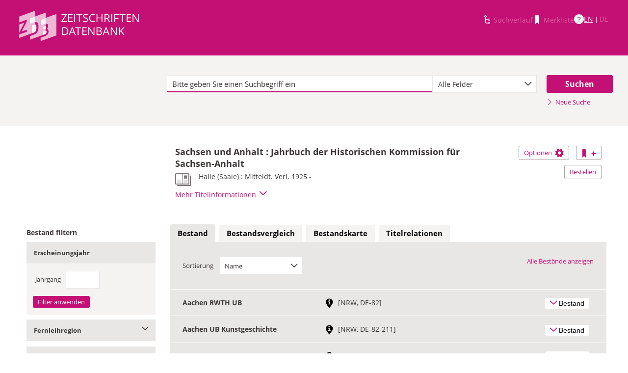

--- FILE ---
content_type: text/html;charset=UTF-8
request_url: https://zdb-katalog.de/title.xhtml?idn=011159634
body_size: 65885
content:
<!DOCTYPE html>

	<html lang="de"><head id="j_idt6"><link type="text/css" rel="stylesheet" href="/javax.faces.resource/theme.css.xhtml?ln=primefaces-aristo&amp;ver=1.28.2" /><link type="text/css" rel="stylesheet" href="/javax.faces.resource/components.css.xhtml?ln=primefaces&amp;v=6.1&amp;ver=1.28.2" /><script type="text/javascript" src="/javax.faces.resource/jquery/jquery.js.xhtml?ln=primefaces&amp;v=6.1&amp;ver=1.28.2"></script><script type="text/javascript" src="/javax.faces.resource/core.js.xhtml?ln=primefaces&amp;v=6.1&amp;ver=1.28.2"></script><script type="text/javascript" src="/javax.faces.resource/components.js.xhtml?ln=primefaces&amp;v=6.1&amp;ver=1.28.2"></script><script type="text/javascript" src="/javax.faces.resource/jquery/jquery-plugins.js.xhtml?ln=primefaces&amp;v=6.1&amp;ver=1.28.2"></script><script type="text/javascript" src="/javax.faces.resource/jsf.js.xhtml?ln=javax.faces&amp;ver=1.28.2"></script><script type="text/javascript" src="/javax.faces.resource/javascripts/dist/charts/charts-core.js.xhtml?ln=frontend&amp;ver=1.28.2"></script><script type="text/javascript" src="/javax.faces.resource/javascripts/dist/charts/common.js.xhtml?ln=frontend&amp;ver=1.28.2"></script><script type="text/javascript" src="/javax.faces.resource/javascripts/dist/charts/historyCharts.js.xhtml?ln=frontend&amp;ver=1.28.2"></script><script type="text/javascript" src="/javax.faces.resource/javascripts/dist/charts/networkCharts.js.xhtml?ln=frontend&amp;ver=1.28.2"></script><script type="text/javascript" src="/javax.faces.resource/javascripts/dist/overview-map/overview-map-core.js.xhtml?ln=frontend&amp;ver=1.28.2"></script><script type="text/javascript" src="/javax.faces.resource/javascripts/dist/overview-map/overview-map.min.js.xhtml?ln=frontend&amp;ver=1.28.2"></script><script type="text/javascript" src="/javax.faces.resource/javascripts/dist/location-map/location-map.min.js.xhtml?ln=frontend&amp;ver=1.28.2"></script><script type="text/javascript">if(window.PrimeFaces){PrimeFaces.settings.locale='de';}</script>
	<meta http-equiv="content-type" content="text/html; charset=UTF-8" />
	<meta http-equiv="refresh" content="3600" />

	<meta name="version" content="b${build.number}_v1.28.2_20251119T102823" />
	<meta name="viewport" content="width=device-width, initial-scale=1, minimum-scale=1.0, user-scalable=yes" />

	<title>ZDB-Katalog - Detailnachweis: Sachsen und Anhalt :...
	</title><script type="text/javascript" src="/javax.faces.resource/js/primefaces-locale_de.js.xhtml?ln=base&amp;ver=1.28.2"></script><script type="text/javascript" src="/javax.faces.resource/js/zdb.core.js.xhtml?ln=base&amp;ver=1.28.2"></script>
		<meta name="description" content="ZDB Zeitschriftendatenbank" />
		<meta name="keywords" content="ZDB Zeitschriftendatenbank Katalog opac German Union Catalogue Serials" />

	
	<link href="/resources/frontend/stylesheets/fonts/opensans/opensans-woff.css?ver=1.28.2" rel="stylesheet" type="text/css" />
	<link href="/resources/frontend/stylesheets/fonts/opensans/opensans-woff2.css?ver=1.28.2" rel="stylesheet" type="text/css" />

	<link href="/resources/frontend/stylesheets/dist/main.css?ver=1.28.2" rel="stylesheet" type="text/css" />

	<link rel="shortcut icon" href="/resources/frontend/images/ZDB_favicon.png" type="image/x-icon" /><script type="text/javascript" src="/javax.faces.resource/javascripts/dist/lib-bundle.js.xhtml?ln=frontend&amp;ver=1.28.2"></script><script type="text/javascript" src="/javax.faces.resource/javascripts/dist/bundle.js.xhtml?ln=frontend&amp;ver=1.28.2"></script><script type="text/javascript" src="/javax.faces.resource/javascripts/dist/main.min.js.xhtml?ln=frontend&amp;ver=1.28.2"></script>
		
		
		
		
		<script type="text/javascript">
			// var et_pagename = "";
			// var et_areas = "";
			// var et_tval = 0;
			// var et_tsale = 0;
			// var et_tonr = "";
			// var et_basket = "";
		</script>
		<script id="_etLoader" type="text/javascript" charset="UTF-8" data-block-cookies="true" data-secure-code="fKbe3b" src="//code.etracker.com/code/e.js" async="async"></script>
		
		<noscript>
			<link rel="stylesheet" media="all" href="//www.etracker.de/cnt_css.php?et=fKbe3b&amp;v=4.0&amp;java=n&amp;et_easy=0&amp;et_pagename=&amp;et_areas=&amp;et_ilevel=0&amp;et_target=,0,0,0&amp;et_lpage=0&amp;et_trig=0&amp;et_se=0&amp;et_cust=0&amp;et_basket=&amp;et_url=&amp;et_tag=&amp;et_sub=&amp;et_organisation=&amp;et_demographic=" />
		</noscript>
		<link rel="stylesheet" href="/resources/frontend/stylesheets/dist/charts.css" />
		<script>
            if(typeof(ET_Event) === 'undefined') {
                ET_Event = {click : function() {}};
            }
		</script></head>

<body class=" public">

	<p class="skip-nav">
		<a class="skip-to-main" href="#main">Direkt zum Inhalt</a>
	</p>

	<h1 class="accessibility">Zeitschriften Datenbank
	</h1><div id="page">

		<script type="text/javascript">
  		  window.tb = {js_allCountries: "Alle Erscheinungsländer",js_bestand_close: "Detaillierte Bestandsangaben schließen",js_bestand_open: "Detaillierte Bestandsangaben anzeigen",js_breadcrumbFilter: "Ihre Filter:",js_breadcrumPrefixje: "von",js_breadcrumPrefixjl: "bis",js_chartview_annex: "ist Beilage zu",js_chartview_attachments: "hat Beilagen",js_chartview_attachments_history: "Beilagenhistorie",js_chartview_attachments_history_close: "Beilagenhistorie schließen",js_chartview_attachments_history_open: "Beilagenhistorie öffnen",js_chartview_attachments_whithout_proof: "Beilagen ohne eigenen Titelnachweis in der ZDB",js_chartview_more: "Mehr",js_chartview_other_attachments: "weitere Beilagen:",js_chartview_paralleleditions: "hat Parallelausgaben",js_chartview_predecessor: "hat Vorgänger",js_chartview_successor: "hat Nachfolger",js_countSelected: "# von % ausgewählt",js_form_facet_multiplechoice_text: "Mehrfachauswahl möglich",js_hide_all_details: "Alle Bestände ausblenden",js_hide_relation: "Relation ausblenden",js_ItemDetails: "Details für alle ausblenden",js_ItemDetails_display: "{0} anzeigen",js_ItemDetails_fadeout: "{0} ausblenden",js_less: "Weniger",js_libraries: "Bibliotheken",js_librariesWith_Holdingdata: "Bibliotheken mit Bestand",js_mapinformation: "Karteninformation",js_map_attribution_html: "<a target=\"_blank\" href=\"http://www.openstreetmap.org/\">Karte hergestellt aus OpenStreetMap-Daten</a> | Lizenz: <a rel=\"license\" target=\"_blank\" href=\"http://opendatacommons.org/licenses/odbl/\">Open Database License (ODbL)</a>",js_more: "Mehr",js_noMatches: "Keine Übereinstimmungen",js_of_keyword: "von",js_page_back: "Eine Seite zurück",js_page_first: "Zur ersten Seite",js_page_last: "Zur letzten Seite",js_page_next: "Eine Seite vor",js_page_to: "Zur Seite",js_place_of_distribution: "Verbreitungsorte",js_print_preview_erlaeuterung: "Bitte positionieren Sie den Teil des Graphen, der ausgedruckt werden soll, im grauen Bereich",js_publicationyear_from: "Erscheinungsjahr von",js_publicationyear_to: "Erscheinungsjahr bis",js_scrollup: "nach oben",js_search_countries: "Suchen",js_selected: "ausgewählt",js_show_all_details: "Alle Bestände anzeigen",js_show_linked_relations: "Verknüpfte Titel anzeigen",js_show_more_relations: "Weitere Relationen anzeigen",js_sort_by: "nach",js_sort_code: "Code",js_sort_country: "Erscheinungsländer",js_sort_ddc: "DDC-Sachgruppe",js_sort_names: "Namen",js_tab_label_holdingdata: "Bestand",js_tab_label_holdingdatacomparing: "Bestandsvergleich",js_tab_label_holdingdatamap: "Bestandskarte",js_tab_label_titlehistory: "Titelhistorie",js_tab_label_titlerelations: "Titelrelationen",js_tab_location_map_note_missing_coordinates: "Hinweis: Zu der Bibliothek liegen keine Koordinaten vor. Ihr Standort kann daher nicht angezeigt werden.",js_title_keyword: "Titel",js_zoomInTipLabel: "Hineinzoomen",js_zoomOutTipLabel: "Herauszoomen"};
  		  window.contextPathBase = "";
  		</script>

		
		<div id="header" class="clearfix">
			<div class="inner row">
				<div class="box-logo"><a id="homelink" href="/index.xhtml" class="ui-link ui-widget logo" title="Homelink"><img src="/javax.faces.resource/images/zdb_logo_weiss.svg.xhtml?ln=frontend&amp;ver=1.28.2" alt="Logo der Zeitschriftendatenbank; Link zur Startseite des ZDB-Katalogs" title="Logo der Zeitschriftendatenbank; Link zur Startseite des ZDB-Katalogs" width="100%" /></a>
				</div>
				<div class="box-logo-small"><a id="homelink-small" href="/index.xhtml" class="ui-link ui-widget logo" title="Homelink"><img src="/javax.faces.resource/images/zdb_logo_ohne_text_weiss.svg.xhtml?ln=frontend&amp;ver=1.28.2" alt="Logo der Zeitschriftendatenbank; Link zur Startseite des ZDB-Katalogs" title="Logo der Zeitschriftendatenbank; Link zur Startseite des ZDB-Katalogs" width="100%" /></a>
				</div><div id="mainnav" class="clearfix">
						<h1 class="accessibility">Hauptnavigation</h1>
						<ul class="watchlist list-inline" aria-live="polite" aria-atomic="true">
							<li><span class="icon icon-icon_suchverlauf"></span><span id="historyLink" class="ui-link ui-widget ui-state-disabled">Suchverlauf</span></li>
							<li><span class="icon icon-icon_merkliste"></span><span id="watchlistLink" class="ui-link ui-widget ui-state-disabled link--lightest">Merkliste</span></li>

							<li class="helpLinkWrapper"><a id="helpLink" href="/help.xhtml" class="ui-link ui-widget" tabindex="0" title="Hilfe anzeigen">
									<div class="helpIcon">
										<div class="questionmark">?</div>
									</div></a></li>
							<li class="languageWrapper">
<form id="j_idt70" name="j_idt70" method="post" action="/title.xhtml" enctype="application/x-www-form-urlencoded">
<input type="hidden" name="j_idt70" value="j_idt70" />
<a id="j_idt70:j_idt75:0:languageSwitchLink" href="#" class="ui-commandlink ui-widget languageSwitchLink EN" aria-label="Link zur englischen Sprachversion" onclick="PrimeFaces.ab({s:&quot;j_idt70:j_idt75:0:languageSwitchLink&quot;,p:&quot;j_idt70:j_idt75:0:languageSwitchLink&quot;,u:&quot;page footer&quot;,onco:function(xhr,status,args){ZDB.ExtendElaDcz.initialized=false; ZDB.Start(); ZDB.AdditionalFunctions.handleTabChange();;}});return false;" title="Link zur englischen Sprachversion">EN</a> | <span id="j_idt70:j_idt75:1:languageSwitchLink" class="ui-commandlink ui-widget ui-state-disabled languageSwitchLink DE">DE</span><input type="hidden" name="javax.faces.ViewState" id="j_id1:javax.faces.ViewState:0" value="-6169089194840933278:6815193604193667025" />
</form></li>
						</ul></div>
			</div>
		</div>

		
		<div class="page-content clearfix">
			<a id="main"></a>

			<h1 class="accessibility">Inhalt</h1>
					<div id="messagesBox">
					</div>

			<div class="contentContainer">
<form id="mainForm" name="mainForm" method="post" action="/title.xhtml" enctype="application/x-www-form-urlencoded">
<input type="hidden" name="mainForm" value="mainForm" />

      <div class="layout-heroContent hero-compact">
        <div class="inner">

		<div class="row">
			<div class="col colspan-9--wide--no-gutters colstart-2">
				<div class="input-group"><label for="mainForm:searchTermFilter:searchTerm" class="accessibility">Suche</label>
					<div class="search-wrapper"><input id="mainForm:searchTermFilter:searchTerm" name="mainForm:searchTermFilter:searchTerm" type="text" placeholder="Bitte geben Sie einen Suchbegriff ein" title="Sucheingabefeld" onfocus="ZDB.Focus.setCaretPosition();" class="ui-inputfield ui-inputtext ui-widget ui-state-default ui-corner-all textfield focusOnLoad search-box" /><script id="mainForm:searchTermFilter:searchTerm_s" type="text/javascript">PrimeFaces.cw("InputText","widget_mainForm_searchTermFilter_searchTerm",{id:"mainForm:searchTermFilter:searchTerm"});</script>
						<button type="button" class="close-icon" onclick="ZDB.clearSearchField(this)" title="Suchbegriffe löschen" aria-label="Suchbegriffe löschen">X</button>
					</div>
				</div>
			</div>
			
			<div class="col colspan-3">
				<div class="js-selectBoxIt"><select id="mainForm:searchTermFilter:searchKey:select" name="mainForm:searchTermFilter:searchKey:select" class="selectfield js-init" size="1" onchange="jsf.util.chain(this,event,'ET_Event.click(\'DrillDownSuche_\'+this.value.toUpperCase(), \'\')','mojarra.ab(this,event,\'valueChange\',\'@none\',\'@none\')')">	<option value="all" selected="selected">Alle Felder</option>
	<option value="tit">Titelstichworte</option>
	<option value="tst">Titel exakt</option>
	<option value="koe">Körperschaft</option>
	<option value="iss">ISSN</option>
	<option value="ort">Verlagsort</option>
	<option value="voz">Verbreitungsort Zeitungen</option>
	<option value="cql">CQL-Syntax (Experte)</option>
</select>
				</div>
				
			</div><div class="col colspan-2 col-searchButton"><input id="mainForm:searchTermFilter:j_idt129:searchBtn" type="submit" name="mainForm:searchTermFilter:j_idt129:searchBtn" value="Suchen" title="Suchen" class="btn btn-submit btn-large" onclick="$('#mainForm\\:tabView\\:library').attr('disabled', true); ZDB.showLoadIndicator();" /><a id="mainForm:searchTermFilter:j_idt129:newSearchLnk" href="/index.xhtml" class="ui-link ui-widget show-cql-search">
      <span class="icon icon-pfeil_rechts"></span>
      Neue Suche
    </a></div>
			
		</div>
        </div>
      </div>
      <div class="layout-container"><input id="mainForm:viewDetailsViaJavaScript" type="hidden" name="mainForm:viewDetailsViaJavaScript" />
			<script type="text/javascript" id="main-script" data-is-rendered-tab-selected="false">
				//<![CDATA[
				var isRenderedTabSelected = $('#main-script').data('is-rendered-tab-selected') === 'true';

				function applyFullscreenSetting() {
					var $form = $('#mainForm');
                    if (window.location.hash === "#fullscreen" && isRenderedTabSelected) {
						$form.addClass('fullScreenFitSetting');
						$('body').addClass('fullScreenFitSetting');
					} else {
						$form.removeClass('fullScreenFitSetting');
						$('body').removeClass('fullScreenFitSetting');
					}
				}

				applyFullscreenSetting();

				function onDetailsToggle() {
					var detailsShown = !isVisible(document.getElementById('titleDetailsPanel'));
					adjustUrlOnDetailsToggle(detailsShown);
					ZDB.closeToggleContentPanels(['mainForm:exportPanel', 'mainForm:deliveryServicesPanel'])
				}

				function isVisible(el) {
					return el.offsetParent !== null
				}

				function adjustUrlOnDetailsToggle(detailsShown) {
					var viewDetailsHiddenInput = document.getElementById("mainForm:viewDetailsViaJavaScript");
					var viewFullInURL = window.location.href.indexOf("view=full") !== -1;
					var viewBriefInURL = window.location.href.indexOf("view=brief") !== -1;
					if (viewFullInURL && !detailsShown) {
						var urlViewBrief = hrefWithoutParam("view=full") + "&view=brief";
						viewDetailsHiddenInput.value = 'false';
						history.pushState(null, "No details", urlViewBrief);
					} else if (!viewFullInURL && detailsShown) {
						var urlViewFull = hrefWithoutParam("view=brief") + "&view=full";
						viewDetailsHiddenInput.value = 'true';
						history.pushState(null, "Full details", urlViewFull);
					}

					function hrefWithoutParam(param) {
						return window.location.href.replaceAll("&" + param, "").replaceAll("?" + param + "&", "?").replaceAll("?" + param, "")
					}
				}
				//]]>
			</script>
			<div class="erlaeuterung no-print" style="display: none;">
				Bitte positionieren Sie den Teil des Graphen, der ausgedruckt werden soll, im grauen Bereich</div>
			<div class="row">
				<div class="col colspan-12--no-gutters colstart-5 layout-es">
					<div class="table table-results table-results-detail row">
						<div class="col col-result-title">
							<div id="titleHeaderLabel">
				<h2>Sachsen und Anhalt : Jahrbuch der Historischen Kommission für Sachsen-Anhalt
				</h2>

		<div class="result-details">

			<span class="icon icon-icon_zeitung" title="Druckausgabe"></span>


			<div class="detail-txt">
					<p>
							<div class="publicationinfo">Halle (Saale) : Mitteldt. Verl. 1925 - 
							</div>
					</p>
			</div>
		</div>
							</div>
						</div>
						<div class="col col-result-toggle-view"><a id="mainForm:ccLink" href="#" title="Diesen Titel auf die Merkliste setzen" onclick="jsf.util.chain(this,event,'ET_Event.click(\'Suche_TitelInMerkliste\', \'\');','mojarra.ab(this,event,\'action\',0,\'mainForm:ccLink mainnav\')');return false" class="btn btn-outline btn-addRemoveFromWatchlist">
      <span class="icon icon-icon_merkliste"></span>
      <span class="accessibility">Diesen Titel auf die Merkliste setzen</span>
      <span class="icon icon-button_plus"></span></a>
						</div>
						<div class="col col-result-toggle-export">
							<a href="#" class="btn btn-outline js-toggle-trigger--actions js-toggle-trigger js-init js-toggle-trigger--box" data-toggle-id="uid_togglelink_menu" title="Optionen anzeigen" data-prefix="Optionen">
								Optionen <span class="icon icon-icon_zahnrad"></span>
							</a>
							<div class="js-toggle-content js-toggle-content--actions" data-toggle-id="uid_togglelink_menu"><a id="mainForm:toggleExport" href="/title.xhtml" class="ui-link ui-widget js-toggle-trigger js-init " title="Exportoptionen anzeigen" onclick="ZDB.closeToggleContentPanels(['mainForm:deliveryServicesPanel', 'titleDetailsPanel']); ZDB.jumpTo('mainForm:exportPanel');" data-toggle-id="toggle_export" data-prefix="Exportoptionen">Exportieren</a><a href="http://ld.zdb-services.de/data/203173-5.plus-1.mrcx" onclick="ET_Event.click('Fachformat_MARC21xml', '');" title="MARC21plus-1-xml mit Titel- und Bestandsinformationen" target="_blank">MARC21xml</a><a href="http://ld.zdb-services.de/data/203173-5.jsonld" onclick="ET_Event.click('Fachformat_JSON-LD', '');" title="RDF mit JSON-LD Serialisierung" target="_blank">JSON-LD</a><a href="http://ld.zdb-services.de/data/203173-5.ttl" onclick="ET_Event.click('Fachformat_Turtle', '');" title="RDF mit Turtle Serialisierung" target="_blank">Turtle</a><a href="http://ld.zdb-services.de/data/203173-5.rdf" onclick="ET_Event.click('Fachformat_RDF/XML', '');" title="RDF mit XML Serialisierung" target="_blank">RDF/XML</a><a href="https://zdb-katalog.de/imprint.xhtml?zdbid=203173-5#contact" onclick="ET_Event.click('Fachformat_Feedback', '');" title="Link zum Kontaktformular" target="_blank">Feedback</a>
							</div>
						</div>
						<div class="row js-toggle-trigger--box js-toggle-trigger--actions col-result-toggle-order"><a id="mainForm:deliveryService" href="/title.xhtml" class="ui-link ui-widget btn btn-outline js-toggle-trigger js-init" style="white-space: nowrap; font-size: unset; vertical-align: unset" title="Bestelloptionen anzeigen" onclick="ZDB.closeToggleContentPanels(['mainForm:exportPanel', 'titleDetailsPanel']); ZDB.jumpTo('mainForm:deliveryServicesPanel');" data-toggle-id="toggle_logos" data-prefix="Bestelloptionen">Bestellen</a>
						</div>
						<div class="details-toggle">
							<a href="#" class="js-toggle-trigger js-toggle-trigger--item-bottom h--right js-init headerPfeil" title="Vollanzeige öffnen" data-prefix="Vollanzeige" data-toggle-id="uid_011159634" onclick="onDetailsToggle()">
								<span class="js-toggle-more-text">Mehr Titelinformationen</span>
								<span class="js-toggle-less-text" style="display: none">Weniger Titelinformationen</span>
								<span class="icon icon-pfeil_unten"></span>
							</a>
						</div>
					</div>
					<div class="table table-results table-results-detail row">
						<div class="col result-details"><input id="mainForm:js_showDetails" type="hidden" name="mainForm:js_showDetails" value="false" /><script type="text/javascript">
			$(function () {
				var showDetailsInput = document.getElementById('mainForm:js_showDetails');
                if (!showDetailsInput) {
                    return;
				}
				var showDetails = showDetailsInput.value === 'true';
				ZDB.SlideToggle.toggleContent($('#titleDetailsPanel'), showDetails);
				setTimeout(function () {
					ZDB.SlideToggle.toggleContent($('#titleDetailsPanel'), showDetails);
					window.adjustUrlOnDetailsToggle(showDetails);
				}, 100);
			})
		</script>
		<div class="js-toggle-content" data-toggle-id="uid_011159634" id="titleDetailsPanel">
			<div class="rd-table">
				<div class="table-condensed">
      <div class="row">
        <div class="td-key">ZDB-ID
        </div>
        <div class="td-val" data-max-items="all">
          <p><span class="">203173-5 </span><a href="https://ld.zdb-services.de/resource/203173-5" target="_blank" title="Über diesen Link können Sie den Titel bzw. den Eintrag als Lesezeichen ablegen oder weiterleiten (rechte Maustaste)"><span class=" icon-icon_citation_link"></span></a> 
          </p>
        </div>
      </div>
      <div class="row">
        <div class="td-key">Titel
        </div>
        <div class="td-val" data-max-items="all">
          <p>
          </p>
            <p>Sachsen und Anhalt : Jahrbuch der Historischen Kommission für Sachsen-Anhalt
            </p>
        </div>
      </div>
      <div class="row">
        <div class="td-key">Körperschaft
        </div>
        <div class="td-val" data-max-items="all">
          <p>
          </p>
            <p><a href="/list.xhtml?t=koeRef%3D%3D000150150&amp;key=cql" title="Um weitere Titel zu diesem Eintrag zu erhalten, klicken Sie bitte auf den Link"><span class="">Landesgeschichtliche Forschungsstelle für die Provinz Sachsen und für Anhalt</span></a> 
            </p>
            <p><a href="/list.xhtml?t=koeRef%3D%3D949102326&amp;key=cql" title="Um weitere Titel zu diesem Eintrag zu erhalten, klicken Sie bitte auf den Link"><span class="">Historische Kommission für Sachsen-Anhalt</span></a> 
            </p>
        </div>
      </div>
      <div class="row">
        <div class="td-key">Erschienen
        </div>
        <div class="td-val" data-max-items="all">
          <p>
          </p>
            <p>Halle (Saale) : Mitteldt. Verl.
            </p>
            <p>Magdeburg : [Verlag nicht ermittelbar] [1925-1940]
            </p>
            <p>Burg b. Magdeburg : Hopfer [1941/43]
            </p>
            <p>Weimar : Böhlau [früher]
            </p>
            <p>Köln ; Weimar ; Wien : Böhlau [-2014]
            </p>
        </div>
      </div>
      <div class="row">
        <div class="td-key">Erscheinungsverlauf
        </div>
        <div class="td-val" data-max-items="all">
          <p>
          </p>
            <p>1.1925 - 17.1941/43(1943); 18.1994 - 23.2001; 24.2002/03(2003); 25.2007; 26.2014 -
            </p>
        </div>
      </div>
      <div class="row">
        <div class="td-key">Anmerkungen
        </div>
        <div class="td-val" data-max-items="5">
          <p>
          </p>
            <p>Zusatz teils: Jahrbuch der Landesgeschichtlichen Forschungsstelle für die Provinz Sachsen und Anhalt
            </p>
            <p>1944 - 1993 nicht ersch.; anfangs jährl., dann unregelmäßig
            </p>
            <p>Urh. 1925 - 1934: Historische Kommission für die Provinz Sachsen und für Anhalt
            </p>
            <p>Index 1/17.1925/43 in: 18.1994; 18/22.1994/2000 in: 23.2001
            </p>
        </div>
      </div>
      <div class="row">
        <div class="td-key">Andere Ausgaben
        </div>
        <div class="td-val" data-max-items="5">
          <p>
          </p>
            <p><span class="">Elektronische Reproduktion:  </span><a href="/title.xhtml?idn=1105483452" title="Um weitere Titel zu diesem Eintrag zu erhalten, klicken Sie bitte auf den Link"><span class="">Sachsen und Anhalt</span></a> 
            </p>
        </div>
      </div>
									<div class="row">
										<div class="td-key">Standardnummern
										</div>
										<div class="td-val">
												
												<p>Autorisierte ISSN: 0945-2842
												</p>
												
												<p>ISSN: 0945-2842
												</p>
												
												<p>OCLC-Nr.: 643576492
												</p>
										</div>
									</div>
									<div class="row">
										<div class="td-key">Sacherschließung
										</div>
										<div class="td-val">
												
												<p>DDC-Sachgruppen der ZDB: <a href="/list.xhtml?t=dcz%3D%3D914.3&amp;key=cql" title="Um weitere Titel zu diesem Eintrag zu erhalten, klicken Sie bitte auf den Link"><span class="">914.3 Geografie, Reisen (Deutschland)</span></a> <span class=""> ;  </span><a href="/list.xhtml?t=dcz%3D%3D943&amp;key=cql" title="Um weitere Titel zu diesem Eintrag zu erhalten, klicken Sie bitte auf den Link"><span class="">943 Geschichte Deutschlands</span></a> 
												</p>
												
												<p>Weitere Klassifikation(en):
														<br />Regensburger Verbundklassifikation (rvk): NA 1000
												</p>
												
												Schlagwörter: <br />Provinz Sachsen ; Geschichte
													<br />Anhalt ; Geschichte
													<br />Sachsen-Anhalt ; Geschichte
													<br />
												
												<p>Sondersammelgebiet:
													8,1</p>
										</div>
									</div>
      <div class="row">
        <div class="td-key">Erscheinungsform
        </div>
        <div class="td-val" data-max-items="all">
          <p>
          </p>
            <p>Zeitschrift
            </p>
        </div>
      </div>
      <div class="row">
        <div class="td-key">Sprache
        </div>
        <div class="td-val" data-max-items="all">
          <p>
          </p>
            <p><a href="/list.xhtml?t=spr%3D%3Dger&amp;key=cql" title="Um weitere Titel zu diesem Eintrag zu erhalten, klicken Sie bitte auf den Link"><span class="">Deutsch</span></a> 
            </p>
        </div>
      </div>
      <div class="row">
        <div class="td-key">Erscheinungsland
        </div>
        <div class="td-val" data-max-items="all">
          <p>
          </p>
            <p><a href="/list.xhtml?t=ela%3D%3Dxa-de&amp;key=cql" title="Um weitere Titel zu diesem Eintrag zu erhalten, klicken Sie bitte auf den Link"><span class="">Deutschland</span></a> 
            </p>
        </div>
      </div>
      <div class="row">
        <div class="td-key">Medientyp
        </div>
        <div class="td-val" data-max-items="all">
          <p>
          </p>
            <p>Druckausgabe
            </p>
        </div>
      </div>
      <div class="row">
        <div class="td-key">Erscheinungsfrequenz
        </div>
        <div class="td-val" data-max-items="all">
          <p>
          </p>
            <p>jährlich
            </p>
        </div>
      </div>
      <div class="row">
        <div class="td-key">Bestandserhaltung und Archivierung
        </div>
        <div class="td-val" data-max-items="all">
          <p>
          </p>
            <p><span class="">Archivierung/Langzeitarchivierung gewährleistet; Datum: 2020 </span><span class="">; Kontext:  </span><span class="">Pflichtexemplar Nordrhein-Westfalen </span><span class="">; Bestandsführende Institution:  </span><a href="http://ld.zdb-services.de/resource/organisations/DE-5" target="_blank" title="Link zu externer Seite: http://ld.zdb-services.de/resource/organisations/DE-5"><span class="">Bonn ULB</span></a> 
            </p>
        </div>
      </div>
      <div class="row">
        <div class="td-key">IDN
        </div>
        <div class="td-val" data-max-items="all">
          <p>011159634
          </p>
        </div>
      </div>
      <div class="row">
        <div class="td-key">Letzte Änderung
        </div>
        <div class="td-val" data-max-items="all">
          <p>09-07-25
          </p>
        </div>
      </div>
				</div>
			</div>
		</div>
						</div>
					</div>
				</div>
			</div><div id="mainForm:deliveryServicesPanel" class="panel panel-logos js-toggle-content" data-toggle-id="toggle_logos"><a id="mainForm:hideDeliveryService" name="mainForm:hideDeliveryService" href="#" class="btn btn-outline right js-toggle-trigger js-init js-close-parent active" data-toggle-id="toggle_logos">Schließen<span class="h__txt-highlight">x</span></a><span class="fs-bold headliner">Kostenpflichtige Dokumentlieferdienste: Lieferung von Aufsatzkopien und Druckausgaben zur Ausleihe</span>

			<div class="row add-logo-bar"><a href="https://kxp.k10plus.de/DB=2.1/SET=1/TTL=1/MAT=/NORMAT=T/CLK?IKT=1052&amp;TRM=203173-5" onclick="ET_Event.click('BestellungAnbieter_gbv', '');" title="Link zu externer Seite: Bestellen bei GBV (Gemeinsamer Bibliotheksverbund der Länder Bremen, Hamburg, Mecklenburg-Vorpommern, Niedersachsen, Sachsen-Anhalt, Schleswig-Holstein, Thüringen und der Stiftung Preußischer Kulturbesitz)" target="_blank" class="add-logo add-gbv-logo"><img src="resources/frontend/images/logo_gbv.svg" height="59" width="119" /></a><a href="https://flbs.kobv.de/flbk/login?zdb_id=203173-5" onclick="ET_Event.click('BestellungAnbieter_kobv', '');" title="Link zu externer Seite: Bestellen bei KOBV (Kooperativer Bibliotheksverbund Berlin-Brandenburg)" target="_blank" class="add-logo add-kobv-logo"><img src="resources/frontend/images/logo_kobv.png" height="59" width="119" /></a><a href="https://www.subito-doc.de/preorder/?BI=ZDB&amp;ND=203173-5" onclick="ET_Event.click('BestellungAnbieter_subito', '');" title="Link zu externer Seite: Bestellen bei Subito (Dokumentlieferdienst wissenschaftlicher Bibliotheken aus Deutschland, Österreich, der Schweiz und China)" target="_blank" class="add-logo add-subito-logo"><img src="resources/frontend/images/logo_subito.svg" height="59" width="119" /></a><a href="https://www.gateway-bayern.de/opensearch?rfr_id=zdb%3Aopac&amp;rft_id=info%3Azdb%2F203173-5" onclick="ET_Event.click('BestellungAnbieter_bvb', '');" title="Link zu externer Seite: Bestellen bei BVB (Bibliotheksverbund Bayern)" target="_blank" class="add-logo add-bvb-logo"><img src="resources/frontend/images/logo_bvb.png" height="59" width="119" /></a><a href="https://zfl2.hbz-nrw.de/ips5/zdb?Id=203173-5" onclick="ET_Event.click('BestellungAnbieter_digibib', '');" title="Link zu externer Seite: Bestellen bei DigiBib (Digitale Bibliothek)" target="_blank" class="add-logo add-digibib-logo"><img src="resources/frontend/images/logo_digibib.svg" height="59" width="119" /></a><a href="https://portal.hebis.de/direktsuche/vonZDB?zdbn=203173-5" onclick="ET_Event.click('BestellungAnbieter_hebis', '');" title="Link zu externer Seite: Bestellen bei Hebis (Hessisches BibliotheksInformationsSystem)" target="_blank" class="add-logo add-hebis-logo"><img src="resources/frontend/images/logo_hebis.svg" height="59" width="119" /></a>
			</div>
			


			<div class="row row-txt">Bitte beachten Sie: Die ZDB bietet lediglich den Link zum Bestellsystem und übernimmt keinerlei Gewähr für eine erfolgreiche Bestellung. Richten Sie Fragen bitte ausschließlich an die Auskunft Ihrer Heimatbibliothek. Bitte beachten Sie die <a href="https://zdb-katalog.de/help.xhtml#27">Bedingungen</a> der einzelnen Anbieter.
			</div></div>

			<div class="filter-above">
					<div class="filter-breadcrumb-outside">
		<div class="container" id="mainForm:j_idt9309">
		</div>
					</div>
				<h2 class="accessibility">Bestand filtern</h2><div class="container-toggle-sidebar">
					<a href="#" class="js-toggle-trigger js-toggle-trigger--box" title="Filter zum Einschränken der Bestände anzeigen" data-prefix="Filter zum Einschränken der Bestände" data-toggle-id="uid_filter-sidebar">
						<span class="icon icon-pfeil_unten"></span>
						Bestand filtern
					</a></div>
			</div>
			<div class="layout-sidebar js-toggle-content" data-toggle-id="uid_filter-sidebar" onclick="ET_Event.click('FacetteSuche', '')"><input id="mainForm:idn" type="hidden" name="mainForm:idn" value="011159634" /><input id="mainForm:nrsellib" type="hidden" name="mainForm:nrsellib" value="10" />
					<div id="sidebar-headline" class="h__font-bold">Bestand filtern</div>

					<div class="filter-breadcrumb-inside">
		<div class="container" id="mainForm:j_idt9326">
		</div>
					</div>

						<fieldset class="invisible-fieldset">
							<div id="facet_div_volume" class="facetbox">
								<h4 class="facetbox-header">Erscheinungsjahr
								</h4>

								<div class="facetbox-content"><label for="mainForm:volumeField" class="label-checkbox">Jahrgang</label><input id="mainForm:volumeField" type="text" name="mainForm:volumeField" maxlength="4" onkeypress="if (event.keyCode === 13) { $('#mainForm\\:volumeApplyButton').click(); return false; }" size="4" /><input id="mainForm:volumeApplyButton" type="submit" name="mainForm:volumeApplyButton" value="Filter anwenden" style="" class="btn btn-submit" onclick="ET_Event.click('FacetteBestand_Jahrgang', '');" />
								</div>
							</div>
						</fieldset>
						<fieldset class="invisible-fieldset">
			<div class="togglebox facetbox" id="multifacet_div_lvr">
				<h4>
					<a href="#" class="js-toggle-trigger js-toggle-trigger--box js-init facetLink" data-toggle-id="multifacet_toggle_lvr" data-multichoice="1" title="Fernleihregion anzeigen (Mehrfachauswahl möglich)" data-prefix="Fernleihregion">Fernleihregion<span class="icon icon-pfeil_unten"></span>
					</a>
				</h4>

				<div class="js-toggle-content" tabindex="-1" id="multifacet_togglediv_lvr" data-toggle-id="multifacet_toggle_lvr">

					<div class="js-filterable"><div id="mainForm:illRegions:multifacet_cb_lvr">
<label title="BAW: Baden-Württemberg und Saarland" class="h__block js-hidable"><input name="mainForm:illRegions:multifacet_cb_lvr" id="mainForm:illRegions:multifacet_cb_lvr:0" value="BAW" type="checkbox" /><span class="label-checkbox"> BAW: Baden-Württemberg und Saarland (12)</span></label><label title="BAY: Bayern" class="h__block js-hidable"><input name="mainForm:illRegions:multifacet_cb_lvr" id="mainForm:illRegions:multifacet_cb_lvr:1" value="BAY" type="checkbox" /><span class="label-checkbox"> BAY: Bayern (14)</span></label><label title="BER: Berlin und Brandenburg" class="h__block js-hidable"><input name="mainForm:illRegions:multifacet_cb_lvr" id="mainForm:illRegions:multifacet_cb_lvr:2" value="BER" type="checkbox" /><span class="label-checkbox"> BER: Berlin und Brandenburg (19)</span></label><label title="HAM: Hamburg, Bremen, Schleswig-Holstein und Mecklenburg-Vorpommern " class="h__block js-hidable"><input name="mainForm:illRegions:multifacet_cb_lvr" id="mainForm:illRegions:multifacet_cb_lvr:3" value="HAM" type="checkbox" /><span class="label-checkbox"> HAM: Hamburg, Bremen, Schleswig-Holstein und Mecklenburg-Vorpommern  (10)</span></label><label title="HES: Hessen und Teile von Rheinland-Pfalz" class="h__block js-hidable"><input name="mainForm:illRegions:multifacet_cb_lvr" id="mainForm:illRegions:multifacet_cb_lvr:4" value="HES" type="checkbox" /><span class="label-checkbox"> HES: Hessen und Teile von Rheinland-Pfalz (15)</span></label><label title="NIE: Niedersachsen" class="h__block js-hidable"><input name="mainForm:illRegions:multifacet_cb_lvr" id="mainForm:illRegions:multifacet_cb_lvr:5" value="NIE" type="checkbox" /><span class="label-checkbox"> NIE: Niedersachsen (13)</span></label><label title="NRW: Nordrhein-Westfalen und Teile von Rheinland-Pfalz" class="h__block js-hidable"><input name="mainForm:illRegions:multifacet_cb_lvr" id="mainForm:illRegions:multifacet_cb_lvr:6" value="NRW" type="checkbox" /><span class="label-checkbox"> NRW: Nordrhein-Westfalen und Teile von Rheinland-Pfalz (25)</span></label><label title="SAA: Sachsen-Anhalt" class="h__block js-hidable"><input name="mainForm:illRegions:multifacet_cb_lvr" id="mainForm:illRegions:multifacet_cb_lvr:7" value="SAA" type="checkbox" /><span class="label-checkbox"> SAA: Sachsen-Anhalt (9)</span></label><label title="SAX: Sachsen" class="h__block js-hidable"><input name="mainForm:illRegions:multifacet_cb_lvr" id="mainForm:illRegions:multifacet_cb_lvr:8" value="SAX" type="checkbox" /><span class="label-checkbox"> SAX: Sachsen (13)</span></label><label title="THU: Thüringen" class="h__block js-hidable"><input name="mainForm:illRegions:multifacet_cb_lvr" id="mainForm:illRegions:multifacet_cb_lvr:9" value="THU" type="checkbox" /><span class="label-checkbox"> THU: Thüringen (6)</span></label><label title="WEU: Bibliotheken im Ausland" class="h__block js-hidable"><input name="mainForm:illRegions:multifacet_cb_lvr" id="mainForm:illRegions:multifacet_cb_lvr:10" value="WEU" type="checkbox" /><span class="label-checkbox"> WEU: Bibliotheken im Ausland (8)</span></label></div>
					</div>
				</div>
				<div class="js-toggle-content h-bg-box--default facet-submit" data-toggle-id="multifacet_toggle_lvr"><input id="mainForm:illRegions:multifacet_apply_lvr" type="submit" name="mainForm:illRegions:multifacet_apply_lvr" value="Filter anwenden" style="" class="btn btn-submit" onclick="ET_Event.click('FacetteBestand_Fernleihregion', '')" />
				</div>
			</div>
						</fieldset>
						<fieldset class="invisible-fieldset">
			<div class="togglebox facetbox" id="multifacet_div_ins">
				<h4>
					<a href="#" class="js-toggle-trigger js-toggle-trigger--box js-init facetLink" data-toggle-id="multifacet_toggle_ins" data-multichoice="1" title="Ort der Bibliothek anzeigen (Mehrfachauswahl möglich)" data-prefix="Ort der Bibliothek">Ort der Bibliothek<span class="icon icon-pfeil_unten"></span>
					</a>
				</h4>

				<div class="js-toggle-content" tabindex="-1" id="multifacet_togglediv_ins" data-toggle-id="multifacet_toggle_ins">

					<div class="js-filterable"><div id="mainForm:placesOfLibrary:multifacet_cb_ins">
<label title="Aachen" class="h__block js-hidable"><input name="mainForm:placesOfLibrary:multifacet_cb_ins" id="mainForm:placesOfLibrary:multifacet_cb_ins:0" value="Aachen" type="checkbox" /><span class="label-checkbox"> Aachen (2)</span></label><label title="Bamberg" class="h__block js-hidable"><input name="mainForm:placesOfLibrary:multifacet_cb_ins" id="mainForm:placesOfLibrary:multifacet_cb_ins:1" value="Bamberg" type="checkbox" /><span class="label-checkbox"> Bamberg (2)</span></label><label title="Bayreuth" class="h__block js-hidable"><input name="mainForm:placesOfLibrary:multifacet_cb_ins" id="mainForm:placesOfLibrary:multifacet_cb_ins:2" value="Bayreuth" type="checkbox" /><span class="label-checkbox"> Bayreuth (1)</span></label><label title="Berlin" class="h__block js-hidable"><input name="mainForm:placesOfLibrary:multifacet_cb_ins" id="mainForm:placesOfLibrary:multifacet_cb_ins:3" value="Berlin" type="checkbox" /><span class="label-checkbox"> Berlin (16)</span></label><label title="Bochum" class="h__block js-hidable"><input name="mainForm:placesOfLibrary:multifacet_cb_ins" id="mainForm:placesOfLibrary:multifacet_cb_ins:4" value="Bochum" type="checkbox" /><span class="label-checkbox"> Bochum (2)</span></label><label title="Bonn" class="h__block js-hidable"><input name="mainForm:placesOfLibrary:multifacet_cb_ins" id="mainForm:placesOfLibrary:multifacet_cb_ins:5" value="Bonn" type="checkbox" /><span class="label-checkbox"> Bonn (5)</span></label><label title="Braunschweig" class="h__block js-hidable"><input name="mainForm:placesOfLibrary:multifacet_cb_ins" id="mainForm:placesOfLibrary:multifacet_cb_ins:6" value="Braunschweig" type="checkbox" /><span class="label-checkbox"> Braunschweig (3)</span></label><label title="Bremen" class="h__block js-hidable"><input name="mainForm:placesOfLibrary:multifacet_cb_ins" id="mainForm:placesOfLibrary:multifacet_cb_ins:7" value="Bremen" type="checkbox" /><span class="label-checkbox"> Bremen (1)</span></label><label title="Chemnitz" class="h__block js-hidable"><input name="mainForm:placesOfLibrary:multifacet_cb_ins" id="mainForm:placesOfLibrary:multifacet_cb_ins:8" value="Chemnitz" type="checkbox" /><span class="label-checkbox"> Chemnitz (1)</span></label><label title="Coburg" class="h__block js-hidable"><input name="mainForm:placesOfLibrary:multifacet_cb_ins" id="mainForm:placesOfLibrary:multifacet_cb_ins:9" value="Coburg" type="checkbox" /><span class="label-checkbox"> Coburg (1)</span></label><label title="Detmold" class="h__block js-hidable"><input name="mainForm:placesOfLibrary:multifacet_cb_ins" id="mainForm:placesOfLibrary:multifacet_cb_ins:10" value="Detmold" type="checkbox" /><span class="label-checkbox"> Detmold (1)</span></label><label title="Dresden" class="h__block js-hidable"><input name="mainForm:placesOfLibrary:multifacet_cb_ins" id="mainForm:placesOfLibrary:multifacet_cb_ins:11" value="Dresden" type="checkbox" /><span class="label-checkbox"> Dresden (4)</span></label><label title="Düsseldorf" class="h__block js-hidable"><input name="mainForm:placesOfLibrary:multifacet_cb_ins" id="mainForm:placesOfLibrary:multifacet_cb_ins:12" value="Düsseldorf" type="checkbox" /><span class="label-checkbox"> Düsseldorf (2)</span></label><label title="Erfurt" class="h__block js-hidable"><input name="mainForm:placesOfLibrary:multifacet_cb_ins" id="mainForm:placesOfLibrary:multifacet_cb_ins:13" value="Erfurt" type="checkbox" /><span class="label-checkbox"> Erfurt (1)</span></label><label title="Erlangen" class="h__block js-hidable"><input name="mainForm:placesOfLibrary:multifacet_cb_ins" id="mainForm:placesOfLibrary:multifacet_cb_ins:14" value="Erlangen" type="checkbox" /><span class="label-checkbox"> Erlangen (1)</span></label><label title="Frankfurt/Main" class="h__block js-hidable"><input name="mainForm:placesOfLibrary:multifacet_cb_ins" id="mainForm:placesOfLibrary:multifacet_cb_ins:15" value="Frankfurt/Main" type="checkbox" /><span class="label-checkbox"> Frankfurt/Main (4)</span></label><label title="Freiburg/Breisgau" class="h__block js-hidable"><input name="mainForm:placesOfLibrary:multifacet_cb_ins" id="mainForm:placesOfLibrary:multifacet_cb_ins:16" value="Freiburg/Breisgau" type="checkbox" /><span class="label-checkbox"> Freiburg/Breisgau (1)</span></label><label title="Freising" class="h__block js-hidable"><input name="mainForm:placesOfLibrary:multifacet_cb_ins" id="mainForm:placesOfLibrary:multifacet_cb_ins:17" value="Freising" type="checkbox" /><span class="label-checkbox"> Freising (1)</span></label><label title="Fulda" class="h__block js-hidable"><input name="mainForm:placesOfLibrary:multifacet_cb_ins" id="mainForm:placesOfLibrary:multifacet_cb_ins:18" value="Fulda" type="checkbox" /><span class="label-checkbox"> Fulda (1)</span></label><label title="Gießen" class="h__block js-hidable"><input name="mainForm:placesOfLibrary:multifacet_cb_ins" id="mainForm:placesOfLibrary:multifacet_cb_ins:19" value="Gießen" type="checkbox" /><span class="label-checkbox"> Gießen (1)</span></label><label title="Gotha" class="h__block js-hidable"><input name="mainForm:placesOfLibrary:multifacet_cb_ins" id="mainForm:placesOfLibrary:multifacet_cb_ins:20" value="Gotha" type="checkbox" /><span class="label-checkbox"> Gotha (1)</span></label><label title="Görlitz" class="h__block js-hidable"><input name="mainForm:placesOfLibrary:multifacet_cb_ins" id="mainForm:placesOfLibrary:multifacet_cb_ins:21" value="Görlitz" type="checkbox" /><span class="label-checkbox"> Görlitz (1)</span></label><label title="Göttingen" class="h__block js-hidable"><input name="mainForm:placesOfLibrary:multifacet_cb_ins" id="mainForm:placesOfLibrary:multifacet_cb_ins:22" value="Göttingen" type="checkbox" /><span class="label-checkbox"> Göttingen (3)</span></label><label title="Graz" class="h__block js-hidable"><input name="mainForm:placesOfLibrary:multifacet_cb_ins" id="mainForm:placesOfLibrary:multifacet_cb_ins:23" value="Graz" type="checkbox" /><span class="label-checkbox"> Graz (1)</span></label><label title="Greifswald" class="h__block js-hidable"><input name="mainForm:placesOfLibrary:multifacet_cb_ins" id="mainForm:placesOfLibrary:multifacet_cb_ins:24" value="Greifswald" type="checkbox" /><span class="label-checkbox"> Greifswald (1)</span></label><label title="Halle/Saale" class="h__block js-hidable"><input name="mainForm:placesOfLibrary:multifacet_cb_ins" id="mainForm:placesOfLibrary:multifacet_cb_ins:25" value="Halle/Saale" type="checkbox" /><span class="label-checkbox"> Halle/Saale (6)</span></label><label title="Hamburg" class="h__block js-hidable"><input name="mainForm:placesOfLibrary:multifacet_cb_ins" id="mainForm:placesOfLibrary:multifacet_cb_ins:26" value="Hamburg" type="checkbox" /><span class="label-checkbox"> Hamburg (4)</span></label><label title="Hannover" class="h__block js-hidable"><input name="mainForm:placesOfLibrary:multifacet_cb_ins" id="mainForm:placesOfLibrary:multifacet_cb_ins:27" value="Hannover" type="checkbox" /><span class="label-checkbox"> Hannover (3)</span></label><label title="Heidelberg" class="h__block js-hidable"><input name="mainForm:placesOfLibrary:multifacet_cb_ins" id="mainForm:placesOfLibrary:multifacet_cb_ins:28" value="Heidelberg" type="checkbox" /><span class="label-checkbox"> Heidelberg (3)</span></label><label title="Herne" class="h__block js-hidable"><input name="mainForm:placesOfLibrary:multifacet_cb_ins" id="mainForm:placesOfLibrary:multifacet_cb_ins:29" value="Herne" type="checkbox" /><span class="label-checkbox"> Herne (1)</span></label><label title="Hildesheim" class="h__block js-hidable"><input name="mainForm:placesOfLibrary:multifacet_cb_ins" id="mainForm:placesOfLibrary:multifacet_cb_ins:30" value="Hildesheim" type="checkbox" /><span class="label-checkbox"> Hildesheim (1)</span></label><label title="Innsbruck" class="h__block js-hidable"><input name="mainForm:placesOfLibrary:multifacet_cb_ins" id="mainForm:placesOfLibrary:multifacet_cb_ins:31" value="Innsbruck" type="checkbox" /><span class="label-checkbox"> Innsbruck (1)</span></label><label title="Jena" class="h__block js-hidable"><input name="mainForm:placesOfLibrary:multifacet_cb_ins" id="mainForm:placesOfLibrary:multifacet_cb_ins:32" value="Jena" type="checkbox" /><span class="label-checkbox"> Jena (2)</span></label><label title="Karlsruhe" class="h__block js-hidable"><input name="mainForm:placesOfLibrary:multifacet_cb_ins" id="mainForm:placesOfLibrary:multifacet_cb_ins:33" value="Karlsruhe" type="checkbox" /><span class="label-checkbox"> Karlsruhe (1)</span></label><label title="Kassel" class="h__block js-hidable"><input name="mainForm:placesOfLibrary:multifacet_cb_ins" id="mainForm:placesOfLibrary:multifacet_cb_ins:34" value="Kassel" type="checkbox" /><span class="label-checkbox"> Kassel (1)</span></label><label title="Kiel" class="h__block js-hidable"><input name="mainForm:placesOfLibrary:multifacet_cb_ins" id="mainForm:placesOfLibrary:multifacet_cb_ins:35" value="Kiel" type="checkbox" /><span class="label-checkbox"> Kiel (3)</span></label><label title="Konstanz" class="h__block js-hidable"><input name="mainForm:placesOfLibrary:multifacet_cb_ins" id="mainForm:placesOfLibrary:multifacet_cb_ins:36" value="Konstanz" type="checkbox" /><span class="label-checkbox"> Konstanz (1)</span></label><label title="Köln" class="h__block js-hidable"><input name="mainForm:placesOfLibrary:multifacet_cb_ins" id="mainForm:placesOfLibrary:multifacet_cb_ins:37" value="Köln" type="checkbox" /><span class="label-checkbox"> Köln (2)</span></label><label title="Landau/Pfalz" class="h__block js-hidable"><input name="mainForm:placesOfLibrary:multifacet_cb_ins" id="mainForm:placesOfLibrary:multifacet_cb_ins:38" value="Landau/Pfalz" type="checkbox" /><span class="label-checkbox"> Landau/Pfalz (1)</span></label><label title="Leipzig" class="h__block js-hidable"><input name="mainForm:placesOfLibrary:multifacet_cb_ins" id="mainForm:placesOfLibrary:multifacet_cb_ins:39" value="Leipzig" type="checkbox" /><span class="label-checkbox"> Leipzig (6)</span></label><label title="Linz" class="h__block js-hidable"><input name="mainForm:placesOfLibrary:multifacet_cb_ins" id="mainForm:placesOfLibrary:multifacet_cb_ins:40" value="Linz" type="checkbox" /><span class="label-checkbox"> Linz (1)</span></label><label title="London" class="h__block js-hidable"><input name="mainForm:placesOfLibrary:multifacet_cb_ins" id="mainForm:placesOfLibrary:multifacet_cb_ins:41" value="London" type="checkbox" /><span class="label-checkbox"> London (1)</span></label><label title="Magdeburg" class="h__block js-hidable"><input name="mainForm:placesOfLibrary:multifacet_cb_ins" id="mainForm:placesOfLibrary:multifacet_cb_ins:42" value="Magdeburg" type="checkbox" /><span class="label-checkbox"> Magdeburg (1)</span></label><label title="Mainz" class="h__block js-hidable"><input name="mainForm:placesOfLibrary:multifacet_cb_ins" id="mainForm:placesOfLibrary:multifacet_cb_ins:43" value="Mainz" type="checkbox" /><span class="label-checkbox"> Mainz (2)</span></label><label title="Mannheim" class="h__block js-hidable"><input name="mainForm:placesOfLibrary:multifacet_cb_ins" id="mainForm:placesOfLibrary:multifacet_cb_ins:44" value="Mannheim" type="checkbox" /><span class="label-checkbox"> Mannheim (1)</span></label><label title="Marburg/Lahn" class="h__block js-hidable"><input name="mainForm:placesOfLibrary:multifacet_cb_ins" id="mainForm:placesOfLibrary:multifacet_cb_ins:45" value="Marburg/Lahn" type="checkbox" /><span class="label-checkbox"> Marburg/Lahn (5)</span></label><label title="Möckern" class="h__block js-hidable"><input name="mainForm:placesOfLibrary:multifacet_cb_ins" id="mainForm:placesOfLibrary:multifacet_cb_ins:46" value="Möckern" type="checkbox" /><span class="label-checkbox"> Möckern (1)</span></label><label title="München" class="h__block js-hidable"><input name="mainForm:placesOfLibrary:multifacet_cb_ins" id="mainForm:placesOfLibrary:multifacet_cb_ins:47" value="München" type="checkbox" /><span class="label-checkbox"> München (5)</span></label><label title="Münster" class="h__block js-hidable"><input name="mainForm:placesOfLibrary:multifacet_cb_ins" id="mainForm:placesOfLibrary:multifacet_cb_ins:48" value="Münster" type="checkbox" /><span class="label-checkbox"> Münster (8)</span></label><label title="Nürnberg" class="h__block js-hidable"><input name="mainForm:placesOfLibrary:multifacet_cb_ins" id="mainForm:placesOfLibrary:multifacet_cb_ins:49" value="Nürnberg" type="checkbox" /><span class="label-checkbox"> Nürnberg (1)</span></label><label title="Oldenburg" class="h__block js-hidable"><input name="mainForm:placesOfLibrary:multifacet_cb_ins" id="mainForm:placesOfLibrary:multifacet_cb_ins:50" value="Oldenburg" type="checkbox" /><span class="label-checkbox"> Oldenburg (1)</span></label><label title="Osnabrück" class="h__block js-hidable"><input name="mainForm:placesOfLibrary:multifacet_cb_ins" id="mainForm:placesOfLibrary:multifacet_cb_ins:51" value="Osnabrück" type="checkbox" /><span class="label-checkbox"> Osnabrück (1)</span></label><label title="Paris" class="h__block js-hidable"><input name="mainForm:placesOfLibrary:multifacet_cb_ins" id="mainForm:placesOfLibrary:multifacet_cb_ins:52" value="Paris" type="checkbox" /><span class="label-checkbox"> Paris (1)</span></label><label title="Potsdam" class="h__block js-hidable"><input name="mainForm:placesOfLibrary:multifacet_cb_ins" id="mainForm:placesOfLibrary:multifacet_cb_ins:53" value="Potsdam" type="checkbox" /><span class="label-checkbox"> Potsdam (3)</span></label><label title="Regensburg" class="h__block js-hidable"><input name="mainForm:placesOfLibrary:multifacet_cb_ins" id="mainForm:placesOfLibrary:multifacet_cb_ins:54" value="Regensburg" type="checkbox" /><span class="label-checkbox"> Regensburg (1)</span></label><label title="Roma" class="h__block js-hidable"><input name="mainForm:placesOfLibrary:multifacet_cb_ins" id="mainForm:placesOfLibrary:multifacet_cb_ins:55" value="Roma" type="checkbox" /><span class="label-checkbox"> Roma (1)</span></label><label title="Rostock" class="h__block js-hidable"><input name="mainForm:placesOfLibrary:multifacet_cb_ins" id="mainForm:placesOfLibrary:multifacet_cb_ins:56" value="Rostock" type="checkbox" /><span class="label-checkbox"> Rostock (1)</span></label><label title="Saarbrücken" class="h__block js-hidable"><input name="mainForm:placesOfLibrary:multifacet_cb_ins" id="mainForm:placesOfLibrary:multifacet_cb_ins:57" value="Saarbrücken" type="checkbox" /><span class="label-checkbox"> Saarbrücken (2)</span></label><label title="Siegen" class="h__block js-hidable"><input name="mainForm:placesOfLibrary:multifacet_cb_ins" id="mainForm:placesOfLibrary:multifacet_cb_ins:58" value="Siegen" type="checkbox" /><span class="label-checkbox"> Siegen (1)</span></label><label title="Stuttgart" class="h__block js-hidable"><input name="mainForm:placesOfLibrary:multifacet_cb_ins" id="mainForm:placesOfLibrary:multifacet_cb_ins:59" value="Stuttgart" type="checkbox" /><span class="label-checkbox"> Stuttgart (2)</span></label><label title="Tübingen" class="h__block js-hidable"><input name="mainForm:placesOfLibrary:multifacet_cb_ins" id="mainForm:placesOfLibrary:multifacet_cb_ins:60" value="Tübingen" type="checkbox" /><span class="label-checkbox"> Tübingen (1)</span></label><label title="Warszawa" class="h__block js-hidable"><input name="mainForm:placesOfLibrary:multifacet_cb_ins" id="mainForm:placesOfLibrary:multifacet_cb_ins:61" value="Warszawa" type="checkbox" /><span class="label-checkbox"> Warszawa (1)</span></label><label title="Weimar" class="h__block js-hidable"><input name="mainForm:placesOfLibrary:multifacet_cb_ins" id="mainForm:placesOfLibrary:multifacet_cb_ins:62" value="Weimar" type="checkbox" /><span class="label-checkbox"> Weimar (2)</span></label><label title="Wernigerode" class="h__block js-hidable"><input name="mainForm:placesOfLibrary:multifacet_cb_ins" id="mainForm:placesOfLibrary:multifacet_cb_ins:63" value="Wernigerode" type="checkbox" /><span class="label-checkbox"> Wernigerode (1)</span></label><label title="Wien" class="h__block js-hidable"><input name="mainForm:placesOfLibrary:multifacet_cb_ins" id="mainForm:placesOfLibrary:multifacet_cb_ins:64" value="Wien" type="checkbox" /><span class="label-checkbox"> Wien (1)</span></label><label title="Wiesbaden" class="h__block js-hidable"><input name="mainForm:placesOfLibrary:multifacet_cb_ins" id="mainForm:placesOfLibrary:multifacet_cb_ins:65" value="Wiesbaden" type="checkbox" /><span class="label-checkbox"> Wiesbaden (1)</span></label><label title="Wolfenbüttel" class="h__block js-hidable"><input name="mainForm:placesOfLibrary:multifacet_cb_ins" id="mainForm:placesOfLibrary:multifacet_cb_ins:66" value="Wolfenbüttel" type="checkbox" /><span class="label-checkbox"> Wolfenbüttel (1)</span></label><label title="Würzburg" class="h__block js-hidable"><input name="mainForm:placesOfLibrary:multifacet_cb_ins" id="mainForm:placesOfLibrary:multifacet_cb_ins:67" value="Würzburg" type="checkbox" /><span class="label-checkbox"> Würzburg (1)</span></label><label title="Zwickau" class="h__block js-hidable"><input name="mainForm:placesOfLibrary:multifacet_cb_ins" id="mainForm:placesOfLibrary:multifacet_cb_ins:68" value="Zwickau" type="checkbox" /><span class="label-checkbox"> Zwickau (1)</span></label></div>
					</div>
				</div>
				<div class="js-toggle-content h-bg-box--default facet-submit" data-toggle-id="multifacet_toggle_ins"><input id="mainForm:placesOfLibrary:multifacet_apply_ins" type="submit" name="mainForm:placesOfLibrary:multifacet_apply_ins" value="Filter anwenden" style="" class="btn btn-submit" onclick="ET_Event.click('FacetteBestand_Ort', '')" />
				</div>
			</div>
						</fieldset>
			</div>

        <div class="layout-content">
				<script type="text/javascript">
                ZDB.OverviewMap.holdingsPerLibrary = {"timeSpan":{"firstYear":"1925","lastYear":"2026","yearCount":102,"lastYearAsInt":2026,"firstYearAsInt":1925},"resultCount":144,"facets":null,"results":[{"library":{"href":null,"address":[{"@type":"simpleString","value":"Templergraben 61","simpleString":true,"internalLink":false,"structuredText":false,"icon":false,"link":false,"multiscriptString":false,"@type":"SimpleString"},{"@type":"simpleString","value":"52062 Aachen","simpleString":true,"internalLink":false,"structuredText":false,"icon":false,"link":false,"multiscriptString":false,"@type":"SimpleString"},null],"shortName":[{"@type":"simpleString","value":"Aachen RWTH UB","simpleString":true,"internalLink":false,"structuredText":false,"icon":false,"link":false,"multiscriptString":false,"@type":"SimpleString"}],"name":[{"@type":"simpleString","value":"Universitätsbibliothek der RWTH Aachen","simpleString":true,"internalLink":false,"structuredText":false,"icon":false,"link":false,"multiscriptString":false,"@type":"SimpleString"}],"contacts":{"phone":"+49 241 80-94445","fax":"+49 241 80-92273","email":[{"@type":"link","href":"mailto:iz@ub.rwth-aachen.de","text":{"@type":"simpleString","value":"iz@ub.rwth-aachen.de","simpleString":true,"internalLink":false,"structuredText":false,"icon":false,"link":false,"multiscriptString":false,"@type":"SimpleString"},"title":null,"link":true,"encodedHref":"mailto:iz@ub.rwth-aachen.de","internalLink":false,"structuredText":false,"icon":false,"simpleString":false,"multiscriptString":false,"@type":"Link"}]},"openingTime":[{"@type":"simpleString","value":"Mo-Fr 8.00-24.00, Sa 9.00-24.00, So 11.00-24.00 (Öffnungszeiten besonderer Bereiche s. Homepage)","simpleString":true,"internalLink":false,"structuredText":false,"icon":false,"link":false,"multiscriptString":false,"@type":"SimpleString"}],"homepage":[{"@type":"link","href":"http://www.ub.rwth-aachen.de","text":{"@type":"simpleString","value":"http://www.ub.rwth-aachen.de","simpleString":true,"internalLink":false,"structuredText":false,"icon":false,"link":false,"multiscriptString":false,"@type":"SimpleString"},"title":null,"link":true,"encodedHref":"http://www.ub.rwth-aachen.de","internalLink":false,"structuredText":false,"icon":false,"simpleString":false,"multiscriptString":false,"@type":"Link"}],"catalog":{"@type":"link","href":"http://index.bth.rwth-aachen.de:8080/TouchPointClient_touchpoint/start.do?View=sunrise&Language=de","text":{"@type":"simpleString","value":"http://index.bth.rwth-aachen.de:8080/TouchPointClient_touchpoint/start.do?View=sunrise&Language=de","simpleString":true,"internalLink":false,"structuredText":false,"icon":false,"link":false,"multiscriptString":false,"@type":"SimpleString"},"title":null,"link":true,"encodedHref":"http://index.bth.rwth-aachen.de/TouchPointClient_touchpoint/start.do?View=sunrise&Language=de","internalLink":false,"structuredText":false,"icon":false,"simpleString":false,"multiscriptString":false,"@type":"Link"},"onlineReference":null,"illRegion":"NRW: Nordrhein-Westfalen und Teile von Rheinland-Pfalz","illRegionAbbr":"NRW","isil":"DE-82","addressDirectory":{"@type":"link","href":"https://ld.zdb-services.de/resource/organisations/DE-82","text":{"@type":"simpleString","value":"weitere Bibliotheksinformationen","simpleString":true,"internalLink":false,"structuredText":false,"icon":false,"link":false,"multiscriptString":false,"@type":"SimpleString"},"title":null,"link":true,"encodedHref":"https://ld.zdb-services.de/resource/organisations/DE-82","internalLink":false,"structuredText":false,"icon":false,"simpleString":false,"multiscriptString":false,"@type":"Link"},"geoData":{"type":"Point","coordinates":[6.08039,50.77874]}},"volumeInStock":[{"firstYear":"1925","lastYear":"1941","yearCount":17,"lastYearAsInt":1941,"firstYearAsInt":1925}],"holdings":null,"timeSpanForLibrary":{"firstYear":"1925","lastYear":"1941","yearCount":17,"lastYearAsInt":1941,"firstYearAsInt":1925},"volumeYearsInStock":17,"volumeYearsInStockWithinTitleLifetime":17},{"library":{"href":null,"address":[{"@type":"simpleString","value":"Schinkelstr. 1","simpleString":true,"internalLink":false,"structuredText":false,"icon":false,"link":false,"multiscriptString":false,"@type":"SimpleString"},{"@type":"simpleString","value":"52062 Aachen","simpleString":true,"internalLink":false,"structuredText":false,"icon":false,"link":false,"multiscriptString":false,"@type":"SimpleString"},null],"shortName":[{"@type":"simpleString","value":"Aachen UB Kunstgeschichte","simpleString":true,"internalLink":false,"structuredText":false,"icon":false,"link":false,"multiscriptString":false,"@type":"SimpleString"}],"name":[{"@type":"simpleString","value":"Lehrstuhl und Institut für Kunstgeschichte, Bibliothek","simpleString":true,"internalLink":false,"structuredText":false,"icon":false,"link":false,"multiscriptString":false,"@type":"SimpleString"}],"contacts":{"phone":"+49 241 80-90081","fax":null,"email":[{"@type":"link","href":"mailto:biblio@kunstgeschichte.rwth-aachen.de","text":{"@type":"simpleString","value":"biblio@kunstgeschichte.rwth-aachen.de","simpleString":true,"internalLink":false,"structuredText":false,"icon":false,"link":false,"multiscriptString":false,"@type":"SimpleString"},"title":null,"link":true,"encodedHref":"mailto:biblio@kunstgeschichte.rwth-aachen.de","internalLink":false,"structuredText":false,"icon":false,"simpleString":false,"multiscriptString":false,"@type":"Link"}]},"openingTime":null,"homepage":null,"catalog":null,"onlineReference":null,"illRegion":"NRW: Nordrhein-Westfalen und Teile von Rheinland-Pfalz","illRegionAbbr":"NRW","isil":"DE-82-211","addressDirectory":{"@type":"link","href":"https://ld.zdb-services.de/resource/organisations/DE-82-211","text":{"@type":"simpleString","value":"weitere Bibliotheksinformationen","simpleString":true,"internalLink":false,"structuredText":false,"icon":false,"link":false,"multiscriptString":false,"@type":"SimpleString"},"title":null,"link":true,"encodedHref":"https://ld.zdb-services.de/resource/organisations/DE-82-211","internalLink":false,"structuredText":false,"icon":false,"simpleString":false,"multiscriptString":false,"@type":"Link"},"geoData":{"type":"Point","coordinates":[6.0769,50.77727]}},"volumeInStock":[{"firstYear":"1997","lastYear":"1997","yearCount":1,"lastYearAsInt":1997,"firstYearAsInt":1997}],"holdings":null,"timeSpanForLibrary":{"firstYear":"1997","lastYear":"1997","yearCount":1,"lastYearAsInt":1997,"firstYearAsInt":1997},"volumeYearsInStock":1,"volumeYearsInStockWithinTitleLifetime":1},{"library":{"href":null,"address":[{"@type":"simpleString","value":"Neue Residenz, Domplatz 8","simpleString":true,"internalLink":false,"structuredText":false,"icon":false,"link":false,"multiscriptString":false,"@type":"SimpleString"},{"@type":"simpleString","value":"96049 Bamberg","simpleString":true,"internalLink":false,"structuredText":false,"icon":false,"link":false,"multiscriptString":false,"@type":"SimpleString"},null],"shortName":[{"@type":"simpleString","value":"Bamberg SB","simpleString":true,"internalLink":false,"structuredText":false,"icon":false,"link":false,"multiscriptString":false,"@type":"SimpleString"}],"name":[{"@type":"simpleString","value":"Staatsbibliothek Bamberg","simpleString":true,"internalLink":false,"structuredText":false,"icon":false,"link":false,"multiscriptString":false,"@type":"SimpleString"}],"contacts":{"phone":"+49 951 9 55 03-0","fax":"+49 951 9 55 03-145","email":[{"@type":"link","href":"mailto:info@staatsbibliothek-bamberg.de","text":{"@type":"simpleString","value":"info@staatsbibliothek-bamberg.de","simpleString":true,"internalLink":false,"structuredText":false,"icon":false,"link":false,"multiscriptString":false,"@type":"SimpleString"},"title":null,"link":true,"encodedHref":"mailto:info@staatsbibliothek-bamberg.de","internalLink":false,"structuredText":false,"icon":false,"simpleString":false,"multiscriptString":false,"@type":"Link"}]},"openingTime":[{"@type":"simpleString","value":"Mo-Fr 9.00-17.00, Sa 9.00-12.00 (August: Mo-Fr 9.00-17.00)","simpleString":true,"internalLink":false,"structuredText":false,"icon":false,"link":false,"multiscriptString":false,"@type":"SimpleString"}],"homepage":[{"@type":"link","href":"https://www.staatsbibliothek-bamberg.de","text":{"@type":"simpleString","value":"https://www.staatsbibliothek-bamberg.de","simpleString":true,"internalLink":false,"structuredText":false,"icon":false,"link":false,"multiscriptString":false,"@type":"SimpleString"},"title":null,"link":true,"encodedHref":"https://www.staatsbibliothek-bamberg.de","internalLink":false,"structuredText":false,"icon":false,"simpleString":false,"multiscriptString":false,"@type":"Link"}],"catalog":{"@type":"link","href":"https://www.staatsbibliothek-bamberg.de/katalog","text":{"@type":"simpleString","value":"https://www.staatsbibliothek-bamberg.de/katalog","simpleString":true,"internalLink":false,"structuredText":false,"icon":false,"link":false,"multiscriptString":false,"@type":"SimpleString"},"title":null,"link":true,"encodedHref":"https://www.staatsbibliothek-bamberg.de/katalog","internalLink":false,"structuredText":false,"icon":false,"simpleString":false,"multiscriptString":false,"@type":"Link"},"onlineReference":null,"illRegion":"BAY: Bayern","illRegionAbbr":"BAY","isil":"DE-22","addressDirectory":{"@type":"link","href":"https://ld.zdb-services.de/resource/organisations/DE-22","text":{"@type":"simpleString","value":"weitere Bibliotheksinformationen","simpleString":true,"internalLink":false,"structuredText":false,"icon":false,"link":false,"multiscriptString":false,"@type":"SimpleString"},"title":null,"link":true,"encodedHref":"https://ld.zdb-services.de/resource/organisations/DE-22","internalLink":false,"structuredText":false,"icon":false,"simpleString":false,"multiscriptString":false,"@type":"Link"},"geoData":{"type":"Point","coordinates":[10.8822,49.89165]}},"volumeInStock":[{"firstYear":"1925","lastYear":"1941","yearCount":17,"lastYearAsInt":1941,"firstYearAsInt":1925}],"holdings":null,"timeSpanForLibrary":{"firstYear":"1925","lastYear":"1941","yearCount":17,"lastYearAsInt":1941,"firstYearAsInt":1925},"volumeYearsInStock":17,"volumeYearsInStockWithinTitleLifetime":17},{"library":{"href":null,"address":[{"@type":"simpleString","value":"Feldkirchenstr. 21","simpleString":true,"internalLink":false,"structuredText":false,"icon":false,"link":false,"multiscriptString":false,"@type":"SimpleString"},{"@type":"simpleString","value":"96052 Bamberg","simpleString":true,"internalLink":false,"structuredText":false,"icon":false,"link":false,"multiscriptString":false,"@type":"SimpleString"},null],"shortName":[{"@type":"simpleString","value":"Bamberg UB","simpleString":true,"internalLink":false,"structuredText":false,"icon":false,"link":false,"multiscriptString":false,"@type":"SimpleString"}],"name":[{"@type":"simpleString","value":"Universitätsbibliothek Bamberg","simpleString":true,"internalLink":false,"structuredText":false,"icon":false,"link":false,"multiscriptString":false,"@type":"SimpleString"}],"contacts":{"phone":"+49 951 8 63-1570","fax":"+49 951 8 63-1565","email":[{"@type":"link","href":"mailto:fernleihe.ub@uni-bamberg.de","text":{"@type":"simpleString","value":"fernleihe.ub@uni-bamberg.de","simpleString":true,"internalLink":false,"structuredText":false,"icon":false,"link":false,"multiscriptString":false,"@type":"SimpleString"},"title":null,"link":true,"encodedHref":"mailto:fernleihe.ub@uni-bamberg.de","internalLink":false,"structuredText":false,"icon":false,"simpleString":false,"multiscriptString":false,"@type":"Link"}]},"openingTime":[{"@type":"simpleString","value":"Mo-Fr 8.30-24.00, Sa-So 10.00-20.00","simpleString":true,"internalLink":false,"structuredText":false,"icon":false,"link":false,"multiscriptString":false,"@type":"SimpleString"}],"homepage":[{"@type":"link","href":"http://www.uni-bamberg.de/ub/","text":{"@type":"simpleString","value":"http://www.uni-bamberg.de/ub/","simpleString":true,"internalLink":false,"structuredText":false,"icon":false,"link":false,"multiscriptString":false,"@type":"SimpleString"},"title":null,"link":true,"encodedHref":"http://www.uni-bamberg.de/ub/","internalLink":false,"structuredText":false,"icon":false,"simpleString":false,"multiscriptString":false,"@type":"Link"}],"catalog":{"@type":"link","href":"https://katalog.ub.uni-bamberg.de","text":{"@type":"simpleString","value":"https://katalog.ub.uni-bamberg.de","simpleString":true,"internalLink":false,"structuredText":false,"icon":false,"link":false,"multiscriptString":false,"@type":"SimpleString"},"title":null,"link":true,"encodedHref":"https://katalog.ub.uni-bamberg.de","internalLink":false,"structuredText":false,"icon":false,"simpleString":false,"multiscriptString":false,"@type":"Link"},"onlineReference":null,"illRegion":"BAY: Bayern","illRegionAbbr":"BAY","isil":"DE-473","addressDirectory":{"@type":"link","href":"https://ld.zdb-services.de/resource/organisations/DE-473","text":{"@type":"simpleString","value":"weitere Bibliotheksinformationen","simpleString":true,"internalLink":false,"structuredText":false,"icon":false,"link":false,"multiscriptString":false,"@type":"SimpleString"},"title":null,"link":true,"encodedHref":"https://ld.zdb-services.de/resource/organisations/DE-473","internalLink":false,"structuredText":false,"icon":false,"simpleString":false,"multiscriptString":false,"@type":"Link"},"geoData":{"type":"Point","coordinates":[10.90426,49.9068]}},"volumeInStock":[{"firstYear":"1925","lastYear":"1998","yearCount":74,"lastYearAsInt":1998,"firstYearAsInt":1925},{"firstYear":"1999","lastYear":"2024","yearCount":26,"lastYearAsInt":2024,"firstYearAsInt":1999}],"holdings":null,"timeSpanForLibrary":{"firstYear":"1925","lastYear":"2024","yearCount":100,"lastYearAsInt":2024,"firstYearAsInt":1925},"volumeYearsInStock":100,"volumeYearsInStockWithinTitleLifetime":100},{"library":{"href":null,"address":[{"@type":"simpleString","value":"Universitätsstr. 30","simpleString":true,"internalLink":false,"structuredText":false,"icon":false,"link":false,"multiscriptString":false,"@type":"SimpleString"},{"@type":"simpleString","value":"95447 Bayreuth","simpleString":true,"internalLink":false,"structuredText":false,"icon":false,"link":false,"multiscriptString":false,"@type":"SimpleString"},null],"shortName":[{"@type":"simpleString","value":"Bayreuth UB","simpleString":true,"internalLink":false,"structuredText":false,"icon":false,"link":false,"multiscriptString":false,"@type":"SimpleString"}],"name":[{"@type":"simpleString","value":"Universitätsbibliothek Bayreuth","simpleString":true,"internalLink":false,"structuredText":false,"icon":false,"link":false,"multiscriptString":false,"@type":"SimpleString"}],"contacts":{"phone":"+49 921 55-3411 (Aktive Fernleihe) und -3419 (Passive Fernleihe)","fax":null,"email":[{"@type":"link","href":"mailto:flaktiv@uni-bayreuth.de","text":{"@type":"simpleString","value":"flaktiv@uni-bayreuth.de","simpleString":true,"internalLink":false,"structuredText":false,"icon":false,"link":false,"multiscriptString":false,"@type":"SimpleString"},"title":null,"link":true,"encodedHref":"mailto:flaktiv@uni-bayreuth.de","internalLink":false,"structuredText":false,"icon":false,"simpleString":false,"multiscriptString":false,"@type":"Link"}]},"openingTime":null,"homepage":[{"@type":"link","href":"http://www.ub.uni-bayreuth.de/de/index.html","text":{"@type":"simpleString","value":"http://www.ub.uni-bayreuth.de/de/index.html","simpleString":true,"internalLink":false,"structuredText":false,"icon":false,"link":false,"multiscriptString":false,"@type":"SimpleString"},"title":null,"link":true,"encodedHref":"http://www.ub.uni-bayreuth.de/de/index.html","internalLink":false,"structuredText":false,"icon":false,"simpleString":false,"multiscriptString":false,"@type":"Link"}],"catalog":{"@type":"link","href":"https://katalog.uni-bayreuth.de/TouchPoint/start.do?View=ubt&Language=de","text":{"@type":"simpleString","value":"https://katalog.uni-bayreuth.de/TouchPoint/start.do?View=ubt&Language=de","simpleString":true,"internalLink":false,"structuredText":false,"icon":false,"link":false,"multiscriptString":false,"@type":"SimpleString"},"title":null,"link":true,"encodedHref":"https://katalog.uni-bayreuth.de/TouchPoint/start.do?View=ubt&Language=de","internalLink":false,"structuredText":false,"icon":false,"simpleString":false,"multiscriptString":false,"@type":"Link"},"onlineReference":null,"illRegion":"BAY: Bayern","illRegionAbbr":"BAY","isil":"DE-703","addressDirectory":{"@type":"link","href":"https://ld.zdb-services.de/resource/organisations/DE-703","text":{"@type":"simpleString","value":"weitere Bibliotheksinformationen","simpleString":true,"internalLink":false,"structuredText":false,"icon":false,"link":false,"multiscriptString":false,"@type":"SimpleString"},"title":null,"link":true,"encodedHref":"https://ld.zdb-services.de/resource/organisations/DE-703","internalLink":false,"structuredText":false,"icon":false,"simpleString":false,"multiscriptString":false,"@type":"Link"},"geoData":{"type":"Point","coordinates":[11.58613,49.92978]}},"volumeInStock":[{"firstYear":"1925","lastYear":"1941","yearCount":17,"lastYearAsInt":1941,"firstYearAsInt":1925}],"holdings":null,"timeSpanForLibrary":{"firstYear":"1925","lastYear":"1941","yearCount":17,"lastYearAsInt":1941,"firstYearAsInt":1925},"volumeYearsInStock":17,"volumeYearsInStockWithinTitleLifetime":17},{"library":{"href":null,"address":[{"@type":"simpleString","value":"Unter den Linden 8","simpleString":true,"internalLink":false,"structuredText":false,"icon":false,"link":false,"multiscriptString":false,"@type":"SimpleString"},{"@type":"simpleString","value":"10117 Berlin","simpleString":true,"internalLink":false,"structuredText":false,"icon":false,"link":false,"multiscriptString":false,"@type":"SimpleString"},null],"shortName":[{"@type":"simpleString","value":"Berlin AdW Bib","simpleString":true,"internalLink":false,"structuredText":false,"icon":false,"link":false,"multiscriptString":false,"@type":"SimpleString"}],"name":[{"@type":"simpleString","value":"Berlin-Brandenburgische Akademie der Wissenschaften, Akademiebibliothek","simpleString":true,"internalLink":false,"structuredText":false,"icon":false,"link":false,"multiscriptString":false,"@type":"SimpleString"}],"contacts":{"phone":"+49 30 2 03 70-358 (Leihst.) und -438 (Sekr.)","fax":"+49 30 2 03 70-476","email":[{"@type":"link","href":"mailto:bib.benutzung@bbaw.de","text":{"@type":"simpleString","value":"bib.benutzung@bbaw.de","simpleString":true,"internalLink":false,"structuredText":false,"icon":false,"link":false,"multiscriptString":false,"@type":"SimpleString"},"title":null,"link":true,"encodedHref":"mailto:bib.benutzung@bbaw.de","internalLink":false,"structuredText":false,"icon":false,"simpleString":false,"multiscriptString":false,"@type":"Link"}]},"openingTime":[{"@type":"simpleString","value":"Mo-Fr 9.30-15.00","simpleString":true,"internalLink":false,"structuredText":false,"icon":false,"link":false,"multiscriptString":false,"@type":"SimpleString"}],"homepage":[{"@type":"link","href":"http://bibliothek.bbaw.de","text":{"@type":"simpleString","value":"http://bibliothek.bbaw.de","simpleString":true,"internalLink":false,"structuredText":false,"icon":false,"link":false,"multiscriptString":false,"@type":"SimpleString"},"title":null,"link":true,"encodedHref":"http://bibliothek.bbaw.de","internalLink":false,"structuredText":false,"icon":false,"simpleString":false,"multiscriptString":false,"@type":"Link"}],"catalog":{"@type":"link","href":"https://vzopc4.gbv.de/DB=38/","text":{"@type":"simpleString","value":"https://vzopc4.gbv.de/DB=38/","simpleString":true,"internalLink":false,"structuredText":false,"icon":false,"link":false,"multiscriptString":false,"@type":"SimpleString"},"title":null,"link":true,"encodedHref":"https://vzopc4.gbv.de/DB=38/","internalLink":false,"structuredText":false,"icon":false,"simpleString":false,"multiscriptString":false,"@type":"Link"},"onlineReference":null,"illRegion":"BER: Berlin und Brandenburg","illRegionAbbr":"BER","isil":"DE-B4","addressDirectory":{"@type":"link","href":"https://ld.zdb-services.de/resource/organisations/DE-B4","text":{"@type":"simpleString","value":"weitere Bibliotheksinformationen","simpleString":true,"internalLink":false,"structuredText":false,"icon":false,"link":false,"multiscriptString":false,"@type":"SimpleString"},"title":null,"link":true,"encodedHref":"https://ld.zdb-services.de/resource/organisations/DE-B4","internalLink":false,"structuredText":false,"icon":false,"simpleString":false,"multiscriptString":false,"@type":"Link"},"geoData":{"type":"Point","coordinates":[13.39221,52.51779]}},"volumeInStock":[{"firstYear":"1925","lastYear":"1941","yearCount":17,"lastYearAsInt":1941,"firstYearAsInt":1925},{"firstYear":"1994","lastYear":"1997","yearCount":4,"lastYearAsInt":1997,"firstYearAsInt":1994}],"holdings":null,"timeSpanForLibrary":{"firstYear":"1925","lastYear":"1997","yearCount":73,"lastYearAsInt":1997,"firstYearAsInt":1925},"volumeYearsInStock":21,"volumeYearsInStockWithinTitleLifetime":21},{"library":{"href":null,"address":[{"@type":"simpleString","value":"Im Dol 2-6","simpleString":true,"internalLink":false,"structuredText":false,"icon":false,"link":false,"multiscriptString":false,"@type":"SimpleString"},{"@type":"simpleString","value":"14195 Berlin","simpleString":true,"internalLink":false,"structuredText":false,"icon":false,"link":false,"multiscriptString":false,"@type":"SimpleString"},null],"shortName":[{"@type":"simpleString","value":"Berlin Archäol.Inst Eurasien","simpleString":true,"internalLink":false,"structuredText":false,"icon":false,"link":false,"multiscriptString":false,"@type":"SimpleString"}],"name":[{"@type":"simpleString","value":"Deutsches Archäologisches Institut, Eurasien-Abteilung, Bibliothek","simpleString":true,"internalLink":false,"structuredText":false,"icon":false,"link":false,"multiscriptString":false,"@type":"SimpleString"}],"contacts":{"phone":"+49 30 18 77 11-335 und -336","fax":"+49 30 18 77 11-313","email":[{"@type":"link","href":"mailto:bibliothek.eurasien@dainst.de","text":{"@type":"simpleString","value":"bibliothek.eurasien@dainst.de","simpleString":true,"internalLink":false,"structuredText":false,"icon":false,"link":false,"multiscriptString":false,"@type":"SimpleString"},"title":null,"link":true,"encodedHref":"mailto:bibliothek.eurasien@dainst.de","internalLink":false,"structuredText":false,"icon":false,"simpleString":false,"multiscriptString":false,"@type":"Link"}]},"openingTime":[{"@type":"simpleString","value":"Mo-Do 9.00-12.30 und 13.00-15.00, Fr 9.00-12.30 und 13.00-14.30 nicht barrierefrei","simpleString":true,"internalLink":false,"structuredText":false,"icon":false,"link":false,"multiscriptString":false,"@type":"SimpleString"}],"homepage":[{"@type":"link","href":"http://www.dainst.org/de/department/bibliothek-eurasien?ft","text":{"@type":"simpleString","value":"http://www.dainst.org/de/department/bibliothek-eurasien?ft","simpleString":true,"internalLink":false,"structuredText":false,"icon":false,"link":false,"multiscriptString":false,"@type":"SimpleString"},"title":null,"link":true,"encodedHref":"http://www.dainst.org/de/department/bibliothek-eurasien?ft","internalLink":false,"structuredText":false,"icon":false,"simpleString":false,"multiscriptString":false,"@type":"Link"}],"catalog":{"@type":"link","href":"http://opac.dainst.org/F?","text":{"@type":"simpleString","value":"http://opac.dainst.org/F?","simpleString":true,"internalLink":false,"structuredText":false,"icon":false,"link":false,"multiscriptString":false,"@type":"SimpleString"},"title":null,"link":true,"encodedHref":"http://opac.dainst.org/F?","internalLink":false,"structuredText":false,"icon":false,"simpleString":false,"multiscriptString":false,"@type":"Link"},"onlineReference":null,"illRegion":"BER: Berlin und Brandenburg","illRegionAbbr":"BER","isil":"DE-B523","addressDirectory":{"@type":"link","href":"https://ld.zdb-services.de/resource/organisations/DE-B523","text":{"@type":"simpleString","value":"weitere Bibliotheksinformationen","simpleString":true,"internalLink":false,"structuredText":false,"icon":false,"link":false,"multiscriptString":false,"@type":"SimpleString"},"title":null,"link":true,"encodedHref":"https://ld.zdb-services.de/resource/organisations/DE-B523","internalLink":false,"structuredText":false,"icon":false,"simpleString":false,"multiscriptString":false,"@type":"Link"},"geoData":{"type":"Point","coordinates":[13.28168,52.46312]}},"volumeInStock":[{"firstYear":"1925","lastYear":"1941","yearCount":17,"lastYearAsInt":1941,"firstYearAsInt":1925}],"holdings":null,"timeSpanForLibrary":{"firstYear":"1925","lastYear":"1941","yearCount":17,"lastYearAsInt":1941,"firstYearAsInt":1925},"volumeYearsInStock":17,"volumeYearsInStockWithinTitleLifetime":17},{"library":{"href":null,"address":[{"@type":"simpleString","value":"Archivstr. 12/14","simpleString":true,"internalLink":false,"structuredText":false,"icon":false,"link":false,"multiscriptString":false,"@type":"SimpleString"},{"@type":"simpleString","value":"14195 Berlin","simpleString":true,"internalLink":false,"structuredText":false,"icon":false,"link":false,"multiscriptString":false,"@type":"SimpleString"},null],"shortName":[{"@type":"simpleString","value":"Berlin Geh. Staatsarch.Bibl.","simpleString":true,"internalLink":false,"structuredText":false,"icon":false,"link":false,"multiscriptString":false,"@type":"SimpleString"}],"name":[{"@type":"simpleString","value":"Geheimes Staatsarchiv Preußischer Kulturbesitz, Bibliothek","simpleString":true,"internalLink":false,"structuredText":false,"icon":false,"link":false,"multiscriptString":false,"@type":"SimpleString"}],"contacts":{"phone":"+49 30 2 66 44-1310","fax":"+49 30 2 66-44-3126","email":[{"@type":"link","href":"mailto:gsta.pk@gsta.spk-berlin.de","text":{"@type":"simpleString","value":"gsta.pk@gsta.spk-berlin.de","simpleString":true,"internalLink":false,"structuredText":false,"icon":false,"link":false,"multiscriptString":false,"@type":"SimpleString"},"title":null,"link":true,"encodedHref":"mailto:gsta.pk@gsta.spk-berlin.de","internalLink":false,"structuredText":false,"icon":false,"simpleString":false,"multiscriptString":false,"@type":"Link"}]},"openingTime":[{"@type":"simpleString","value":"Mo-Di 8.00-16.00, Mi-Do 8.00-18.00; Fr. 8.00-15.00","simpleString":true,"internalLink":false,"structuredText":false,"icon":false,"link":false,"multiscriptString":false,"@type":"SimpleString"}],"homepage":[{"@type":"link","href":"http://www.gsta.spk-berlin.de/","text":{"@type":"simpleString","value":"http://www.gsta.spk-berlin.de/","simpleString":true,"internalLink":false,"structuredText":false,"icon":false,"link":false,"multiscriptString":false,"@type":"SimpleString"},"title":null,"link":true,"encodedHref":"http://www.gsta.spk-berlin.de/","internalLink":false,"structuredText":false,"icon":false,"simpleString":false,"multiscriptString":false,"@type":"Link"}],"catalog":{"@type":"link","href":"https://lhiai.gbv.de/DB=4/","text":{"@type":"simpleString","value":"https://lhiai.gbv.de/DB=4/","simpleString":true,"internalLink":false,"structuredText":false,"icon":false,"link":false,"multiscriptString":false,"@type":"SimpleString"},"title":null,"link":true,"encodedHref":"https://lhiai.gbv.de/DB=4/","internalLink":false,"structuredText":false,"icon":false,"simpleString":false,"multiscriptString":false,"@type":"Link"},"onlineReference":null,"illRegion":"BER: Berlin und Brandenburg","illRegionAbbr":"BER","isil":"DE-B41","addressDirectory":{"@type":"link","href":"https://ld.zdb-services.de/resource/organisations/DE-B41","text":{"@type":"simpleString","value":"weitere Bibliotheksinformationen","simpleString":true,"internalLink":false,"structuredText":false,"icon":false,"link":false,"multiscriptString":false,"@type":"SimpleString"},"title":null,"link":true,"encodedHref":"https://ld.zdb-services.de/resource/organisations/DE-B41","internalLink":false,"structuredText":false,"icon":false,"simpleString":false,"multiscriptString":false,"@type":"Link"},"geoData":{"type":"Point","coordinates":[13.29323,52.46135]}},"volumeInStock":[{"firstYear":"1925","lastYear":"1941","yearCount":17,"lastYearAsInt":1941,"firstYearAsInt":1925},{"firstYear":"2017","lastYear":"2017","yearCount":1,"lastYearAsInt":2017,"firstYearAsInt":2017},{"firstYear":"2018","lastYear":"2018","yearCount":1,"lastYearAsInt":2018,"firstYearAsInt":2018}],"holdings":null,"timeSpanForLibrary":{"firstYear":"1925","lastYear":"2018","yearCount":94,"lastYearAsInt":2018,"firstYearAsInt":1925},"volumeYearsInStock":19,"volumeYearsInStockWithinTitleLifetime":19},{"library":{"href":null,"address":[{"@type":"simpleString","value":"Archivstr. 12/14","simpleString":true,"internalLink":false,"structuredText":false,"icon":false,"link":false,"multiscriptString":false,"@type":"SimpleString"},{"@type":"simpleString","value":"14195 Berlin","simpleString":true,"internalLink":false,"structuredText":false,"icon":false,"link":false,"multiscriptString":false,"@type":"SimpleString"},null],"shortName":[{"@type":"simpleString","value":"Berlin Herold","simpleString":true,"internalLink":false,"structuredText":false,"icon":false,"link":false,"multiscriptString":false,"@type":"SimpleString"}],"name":[{"@type":"simpleString","value":"Herold, Verein für Heraldik, Genealogie und verwandte Wissenschaften, Bibliothek","simpleString":true,"internalLink":false,"structuredText":false,"icon":false,"link":false,"multiscriptString":false,"@type":"SimpleString"}],"contacts":{"phone":"+49 30 2 66 44-7900","fax":null,"email":[{"@type":"link","href":"mailto:geschaeftsstelle@herold-verein.de","text":{"@type":"simpleString","value":"geschaeftsstelle@herold-verein.de","simpleString":true,"internalLink":false,"structuredText":false,"icon":false,"link":false,"multiscriptString":false,"@type":"SimpleString"},"title":null,"link":true,"encodedHref":"mailto:geschaeftsstelle@herold-verein.de","internalLink":false,"structuredText":false,"icon":false,"simpleString":false,"multiscriptString":false,"@type":"Link"}]},"openingTime":[{"@type":"simpleString","value":"Di 16.00-19.00","simpleString":true,"internalLink":false,"structuredText":false,"icon":false,"link":false,"multiscriptString":false,"@type":"SimpleString"}],"homepage":[{"@type":"link","href":"http://www.herold-verein.de/","text":{"@type":"simpleString","value":"http://www.herold-verein.de/","simpleString":true,"internalLink":false,"structuredText":false,"icon":false,"link":false,"multiscriptString":false,"@type":"SimpleString"},"title":null,"link":true,"encodedHref":"http://www.herold-verein.de/","internalLink":false,"structuredText":false,"icon":false,"simpleString":false,"multiscriptString":false,"@type":"Link"}],"catalog":{"@type":"link","href":"http://herold.allegronet.de/","text":{"@type":"simpleString","value":"http://herold.allegronet.de/","simpleString":true,"internalLink":false,"structuredText":false,"icon":false,"link":false,"multiscriptString":false,"@type":"SimpleString"},"title":null,"link":true,"encodedHref":"http://herold.allegronet.de/","internalLink":false,"structuredText":false,"icon":false,"simpleString":false,"multiscriptString":false,"@type":"Link"},"onlineReference":null,"illRegion":"BER: Berlin und Brandenburg","illRegionAbbr":"BER","isil":"DE-B183","addressDirectory":{"@type":"link","href":"https://ld.zdb-services.de/resource/organisations/DE-B183","text":{"@type":"simpleString","value":"weitere Bibliotheksinformationen","simpleString":true,"internalLink":false,"structuredText":false,"icon":false,"link":false,"multiscriptString":false,"@type":"SimpleString"},"title":null,"link":true,"encodedHref":"https://ld.zdb-services.de/resource/organisations/DE-B183","internalLink":false,"structuredText":false,"icon":false,"simpleString":false,"multiscriptString":false,"@type":"Link"},"geoData":{"type":"Point","coordinates":[13.29284,52.4619]}},"volumeInStock":[{"firstYear":"1931","lastYear":"1931","yearCount":1,"lastYearAsInt":1931,"firstYearAsInt":1931}],"holdings":null,"timeSpanForLibrary":{"firstYear":"1931","lastYear":"1931","yearCount":1,"lastYearAsInt":1931,"firstYearAsInt":1931},"volumeYearsInStock":1,"volumeYearsInStockWithinTitleLifetime":1},{"library":{"href":null,"address":[{"@type":"simpleString","value":"c/o Zentral- und Landesbibliothek Berlin, Breite Str. 30-36","simpleString":true,"internalLink":false,"structuredText":false,"icon":false,"link":false,"multiscriptString":false,"@type":"SimpleString"},{"@type":"simpleString","value":"10178 Berlin","simpleString":true,"internalLink":false,"structuredText":false,"icon":false,"link":false,"multiscriptString":false,"@type":"SimpleString"},null],"shortName":[{"@type":"simpleString","value":"Berlin Landesgeschichtl.Verein","simpleString":true,"internalLink":false,"structuredText":false,"icon":false,"link":false,"multiscriptString":false,"@type":"SimpleString"}],"name":[{"@type":"simpleString","value":"Landesgeschichtliche Vereinigung für die Mark Brandenburg e.V., Bibliothek","simpleString":true,"internalLink":false,"structuredText":false,"icon":false,"link":false,"multiscriptString":false,"@type":"SimpleString"}],"contacts":{"phone":"+49 30 9 02 26-301","fax":"+49 30 9 02 26-354","email":[{"@type":"link","href":"mailto:bibliothek@geschichte-brandenburg.de","text":{"@type":"simpleString","value":"bibliothek@geschichte-brandenburg.de","simpleString":true,"internalLink":false,"structuredText":false,"icon":false,"link":false,"multiscriptString":false,"@type":"SimpleString"},"title":null,"link":true,"encodedHref":"mailto:bibliothek@geschichte-brandenburg.de","internalLink":false,"structuredText":false,"icon":false,"simpleString":false,"multiscriptString":false,"@type":"Link"}]},"openingTime":[{"@type":"simpleString","value":"nicht barrierefrei","simpleString":true,"internalLink":false,"structuredText":false,"icon":false,"link":false,"multiscriptString":false,"@type":"SimpleString"}],"homepage":[{"@type":"link","href":"http://www.geschichte-brandenburg.de","text":{"@type":"simpleString","value":"http://www.geschichte-brandenburg.de","simpleString":true,"internalLink":false,"structuredText":false,"icon":false,"link":false,"multiscriptString":false,"@type":"SimpleString"},"title":null,"link":true,"encodedHref":"http://www.geschichte-brandenburg.de","internalLink":false,"structuredText":false,"icon":false,"simpleString":false,"multiscriptString":false,"@type":"Link"}],"catalog":{"@type":"link","href":"http://geschichte-brandenburg.allegronet.de/","text":{"@type":"simpleString","value":"http://geschichte-brandenburg.allegronet.de/","simpleString":true,"internalLink":false,"structuredText":false,"icon":false,"link":false,"multiscriptString":false,"@type":"SimpleString"},"title":null,"link":true,"encodedHref":"http://geschichte-brandenburg.allegronet.de/","internalLink":false,"structuredText":false,"icon":false,"simpleString":false,"multiscriptString":false,"@type":"Link"},"onlineReference":null,"illRegion":"BER: Berlin und Brandenburg","illRegionAbbr":"BER","isil":"DE-B185","addressDirectory":{"@type":"link","href":"https://ld.zdb-services.de/resource/organisations/DE-B185","text":{"@type":"simpleString","value":"weitere Bibliotheksinformationen","simpleString":true,"internalLink":false,"structuredText":false,"icon":false,"link":false,"multiscriptString":false,"@type":"SimpleString"},"title":null,"link":true,"encodedHref":"https://ld.zdb-services.de/resource/organisations/DE-B185","internalLink":false,"structuredText":false,"icon":false,"simpleString":false,"multiscriptString":false,"@type":"Link"},"geoData":{"type":"Point","coordinates":[13.40406,52.51602]}},"volumeInStock":[{"firstYear":"1925","lastYear":"1941","yearCount":17,"lastYearAsInt":1941,"firstYearAsInt":1925},{"firstYear":"1994","lastYear":"2002","yearCount":9,"lastYearAsInt":2002,"firstYearAsInt":1994},{"firstYear":"2015","lastYear":"2026","yearCount":12,"lastYearAsInt":2026,"firstYearAsInt":2015}],"holdings":null,"timeSpanForLibrary":{"firstYear":"1925","lastYear":"2026","yearCount":102,"lastYearAsInt":2026,"firstYearAsInt":1925},"volumeYearsInStock":38,"volumeYearsInStockWithinTitleLifetime":38},{"library":{"href":null,"address":[{"@type":"simpleString","value":"Unter den Linden 8","simpleString":true,"internalLink":false,"structuredText":false,"icon":false,"link":false,"multiscriptString":false,"@type":"SimpleString"},{"@type":"simpleString","value":"10117 Berlin","simpleString":true,"internalLink":false,"structuredText":false,"icon":false,"link":false,"multiscriptString":false,"@type":"SimpleString"},null],"shortName":[{"@type":"simpleString","value":"Berlin SBB Haus Unter d.Linden","simpleString":true,"internalLink":false,"structuredText":false,"icon":false,"link":false,"multiscriptString":false,"@type":"SimpleString"}],"name":[{"@type":"simpleString","value":"Staatsbibliothek zu Berlin - Preußischer Kulturbesitz, Haus Unter den Linden","simpleString":true,"internalLink":false,"structuredText":false,"icon":false,"link":false,"multiscriptString":false,"@type":"SimpleString"}],"contacts":{"phone":"+49 30 2 66-433888","fax":"+49 30 2 66-333701","email":[{"@type":"link","href":"mailto:info@sbb.spk-berlin.de","text":{"@type":"simpleString","value":"info@sbb.spk-berlin.de","simpleString":true,"internalLink":false,"structuredText":false,"icon":false,"link":false,"multiscriptString":false,"@type":"SimpleString"},"title":null,"link":true,"encodedHref":"mailto:info@sbb.spk-berlin.de","internalLink":false,"structuredText":false,"icon":false,"simpleString":false,"multiscriptString":false,"@type":"Link"}]},"openingTime":null,"homepage":[{"@type":"link","href":"http://staatsbibliothek-berlin.de","text":{"@type":"simpleString","value":"http://staatsbibliothek-berlin.de","simpleString":true,"internalLink":false,"structuredText":false,"icon":false,"link":false,"multiscriptString":false,"@type":"SimpleString"},"title":null,"link":true,"encodedHref":"http://staatsbibliothek-berlin.de","internalLink":false,"structuredText":false,"icon":false,"simpleString":false,"multiscriptString":false,"@type":"Link"}],"catalog":{"@type":"link","href":"http://stabikat.de","text":{"@type":"simpleString","value":"http://stabikat.de","simpleString":true,"internalLink":false,"structuredText":false,"icon":false,"link":false,"multiscriptString":false,"@type":"SimpleString"},"title":null,"link":true,"encodedHref":"http://stabikat.de","internalLink":false,"structuredText":false,"icon":false,"simpleString":false,"multiscriptString":false,"@type":"Link"},"onlineReference":[{"@type":"link","href":"https://staatsbibliothek-berlin.de/service/kontakt-auskunft","text":{"@type":"simpleString","value":"https://staatsbibliothek-berlin.de/service/kontakt-auskunft","simpleString":true,"internalLink":false,"structuredText":false,"icon":false,"link":false,"multiscriptString":false,"@type":"SimpleString"},"title":null,"link":true,"encodedHref":"https://staatsbibliothek-berlin.de/service/kontakt-auskunft","internalLink":false,"structuredText":false,"icon":false,"simpleString":false,"multiscriptString":false,"@type":"Link"}],"illRegion":"BER: Berlin und Brandenburg","illRegionAbbr":"BER","isil":"DE-1","addressDirectory":{"@type":"link","href":"https://ld.zdb-services.de/resource/organisations/DE-1","text":{"@type":"simpleString","value":"weitere Bibliotheksinformationen","simpleString":true,"internalLink":false,"structuredText":false,"icon":false,"link":false,"multiscriptString":false,"@type":"SimpleString"},"title":null,"link":true,"encodedHref":"https://ld.zdb-services.de/resource/organisations/DE-1","internalLink":false,"structuredText":false,"icon":false,"simpleString":false,"multiscriptString":false,"@type":"Link"},"geoData":{"type":"Point","coordinates":[13.39162,52.51755]}},"volumeInStock":[{"firstYear":"1925","lastYear":"2026","yearCount":102,"lastYearAsInt":2026,"firstYearAsInt":1925}],"holdings":null,"timeSpanForLibrary":{"firstYear":"1925","lastYear":"2026","yearCount":102,"lastYearAsInt":2026,"firstYearAsInt":1925},"volumeYearsInStock":102,"volumeYearsInStockWithinTitleLifetime":102},{"library":{"href":null,"address":[{"@type":"simpleString","value":"Geschwister-Scholl-Str. 6","simpleString":true,"internalLink":false,"structuredText":false,"icon":false,"link":false,"multiscriptString":false,"@type":"SimpleString"},{"@type":"simpleString","value":"10117 Berlin","simpleString":true,"internalLink":false,"structuredText":false,"icon":false,"link":false,"multiscriptString":false,"@type":"SimpleString"},null],"shortName":[{"@type":"simpleString","value":"Berlin SMB Arch. Bibl.","simpleString":true,"internalLink":false,"structuredText":false,"icon":false,"link":false,"multiscriptString":false,"@type":"SimpleString"}],"name":[{"@type":"simpleString","value":"Staatliche Museen zu Berlin, Preußischer Kulturbesitz, Kunstbibliothek, Archäologische Bibliothek","simpleString":true,"internalLink":false,"structuredText":false,"icon":false,"link":false,"multiscriptString":false,"@type":"SimpleString"}],"contacts":{"phone":"+49 30 2 66-425820","fax":null,"email":[{"@type":"link","href":"mailto:auskunft.ab@smb.spk-berlin.de","text":{"@type":"simpleString","value":"auskunft.ab@smb.spk-berlin.de","simpleString":true,"internalLink":false,"structuredText":false,"icon":false,"link":false,"multiscriptString":false,"@type":"SimpleString"},"title":null,"link":true,"encodedHref":"mailto:auskunft.ab@smb.spk-berlin.de","internalLink":false,"structuredText":false,"icon":false,"simpleString":false,"multiscriptString":false,"@type":"Link"}]},"openingTime":[{"@type":"simpleString","value":"Mo-Fr 9.00-20.00 (Benutzung nur nach Voranmeldung)","simpleString":true,"internalLink":false,"structuredText":false,"icon":false,"link":false,"multiscriptString":false,"@type":"SimpleString"}],"homepage":[{"@type":"link","href":"http://www.ifskb.de/?q=node/319","text":{"@type":"simpleString","value":"http://www.ifskb.de/?q=node/319","simpleString":true,"internalLink":false,"structuredText":false,"icon":false,"link":false,"multiscriptString":false,"@type":"SimpleString"},"title":null,"link":true,"encodedHref":"http://www.ifskb.de/?q=node/319","internalLink":false,"structuredText":false,"icon":false,"simpleString":false,"multiscriptString":false,"@type":"Link"}],"catalog":{"@type":"link","href":"https://opac.smb.spk-berlin.de/","text":{"@type":"simpleString","value":"https://opac.smb.spk-berlin.de/","simpleString":true,"internalLink":false,"structuredText":false,"icon":false,"link":false,"multiscriptString":false,"@type":"SimpleString"},"title":null,"link":true,"encodedHref":"https://opac.smb.spk-berlin.de/","internalLink":false,"structuredText":false,"icon":false,"simpleString":false,"multiscriptString":false,"@type":"Link"},"onlineReference":null,"illRegion":"BER: Berlin und Brandenburg","illRegionAbbr":"BER","isil":"DE-B11d","addressDirectory":{"@type":"link","href":"https://ld.zdb-services.de/resource/organisations/DE-B11d","text":{"@type":"simpleString","value":"weitere Bibliotheksinformationen","simpleString":true,"internalLink":false,"structuredText":false,"icon":false,"link":false,"multiscriptString":false,"@type":"SimpleString"},"title":null,"link":true,"encodedHref":"https://ld.zdb-services.de/resource/organisations/DE-B11d","internalLink":false,"structuredText":false,"icon":false,"simpleString":false,"multiscriptString":false,"@type":"Link"},"geoData":{"type":"Point","coordinates":[13.39249,52.52102]}},"volumeInStock":[{"firstYear":"1925","lastYear":"1930","yearCount":6,"lastYearAsInt":1930,"firstYearAsInt":1925},{"firstYear":"1939","lastYear":"1939","yearCount":1,"lastYearAsInt":1939,"firstYearAsInt":1939}],"holdings":null,"timeSpanForLibrary":{"firstYear":"1925","lastYear":"1939","yearCount":15,"lastYearAsInt":1939,"firstYearAsInt":1925},"volumeYearsInStock":7,"volumeYearsInStockWithinTitleLifetime":7},{"library":{"href":null,"address":[{"@type":"simpleString","value":"Matthäikirchpl. 6","simpleString":true,"internalLink":false,"structuredText":false,"icon":false,"link":false,"multiscriptString":false,"@type":"SimpleString"},{"@type":"simpleString","value":"10785 Berlin","simpleString":true,"internalLink":false,"structuredText":false,"icon":false,"link":false,"multiscriptString":false,"@type":"SimpleString"},null],"shortName":[{"@type":"simpleString","value":"Berlin SMB KunstB","simpleString":true,"internalLink":false,"structuredText":false,"icon":false,"link":false,"multiscriptString":false,"@type":"SimpleString"}],"name":[{"@type":"simpleString","value":"Staatliche Museen zu Berlin, Preußischer Kulturbesitz, Kunstbibliothek","simpleString":true,"internalLink":false,"structuredText":false,"icon":false,"link":false,"multiscriptString":false,"@type":"SimpleString"}],"contacts":{"phone":"+49 30 2 66-424141","fax":"+49 30 2 66-424199","email":[{"@type":"link","href":"mailto:auskunft.kb@smb.spk-berlin.de","text":{"@type":"simpleString","value":"auskunft.kb@smb.spk-berlin.de","simpleString":true,"internalLink":false,"structuredText":false,"icon":false,"link":false,"multiscriptString":false,"@type":"SimpleString"},"title":null,"link":true,"encodedHref":"mailto:auskunft.kb@smb.spk-berlin.de","internalLink":false,"structuredText":false,"icon":false,"simpleString":false,"multiscriptString":false,"@type":"Link"}]},"openingTime":[{"@type":"simpleString","value":"Mo-Fr 9.00-20.00","simpleString":true,"internalLink":false,"structuredText":false,"icon":false,"link":false,"multiscriptString":false,"@type":"SimpleString"}],"homepage":[{"@type":"link","href":"https://www.smb.museum/museen-einrichtungen/kunstbibliothek/home/","text":{"@type":"simpleString","value":"https://www.smb.museum/museen-einrichtungen/kunstbibliothek/home/","simpleString":true,"internalLink":false,"structuredText":false,"icon":false,"link":false,"multiscriptString":false,"@type":"SimpleString"},"title":null,"link":true,"encodedHref":"https://www.smb.museum/museen-einrichtungen/kunstbibliothek/home/","internalLink":false,"structuredText":false,"icon":false,"simpleString":false,"multiscriptString":false,"@type":"Link"}],"catalog":{"@type":"link","href":"http://opac.smb.spk-berlin.de/","text":{"@type":"simpleString","value":"http://opac.smb.spk-berlin.de/","simpleString":true,"internalLink":false,"structuredText":false,"icon":false,"link":false,"multiscriptString":false,"@type":"SimpleString"},"title":null,"link":true,"encodedHref":"http://opac.smb.spk-berlin.de/","internalLink":false,"structuredText":false,"icon":false,"simpleString":false,"multiscriptString":false,"@type":"Link"},"onlineReference":null,"illRegion":"BER: Berlin und Brandenburg","illRegionAbbr":"BER","isil":"DE-B11","addressDirectory":{"@type":"link","href":"https://ld.zdb-services.de/resource/organisations/DE-B11","text":{"@type":"simpleString","value":"weitere Bibliotheksinformationen","simpleString":true,"internalLink":false,"structuredText":false,"icon":false,"link":false,"multiscriptString":false,"@type":"SimpleString"},"title":null,"link":true,"encodedHref":"https://ld.zdb-services.de/resource/organisations/DE-B11","internalLink":false,"structuredText":false,"icon":false,"simpleString":false,"multiscriptString":false,"@type":"Link"},"geoData":{"type":"Point","coordinates":[13.36666,52.50861]}},"volumeInStock":[{"firstYear":"1997","lastYear":"1997","yearCount":1,"lastYearAsInt":1997,"firstYearAsInt":1997}],"holdings":null,"timeSpanForLibrary":{"firstYear":"1997","lastYear":"1997","yearCount":1,"lastYearAsInt":1997,"firstYearAsInt":1997},"volumeYearsInStock":1,"volumeYearsInStockWithinTitleLifetime":1},{"library":{"href":null,"address":[{"@type":"simpleString","value":"Bodestraße 1-3","simpleString":true,"internalLink":false,"structuredText":false,"icon":false,"link":false,"multiscriptString":false,"@type":"SimpleString"},{"@type":"simpleString","value":"10178 Berlin","simpleString":true,"internalLink":false,"structuredText":false,"icon":false,"link":false,"multiscriptString":false,"@type":"SimpleString"},null],"shortName":[{"@type":"simpleString","value":"Berlin SMB Skulpturensammlung","simpleString":true,"internalLink":false,"structuredText":false,"icon":false,"link":false,"multiscriptString":false,"@type":"SimpleString"}],"name":[{"@type":"simpleString","value":"Staatliche Museen zu Berlin, Preußischer Kulturbesitz, Skulpturensammlung und Museum für Byzantinische Kunst, Bibliothek Skulpturensammlung","simpleString":true,"internalLink":false,"structuredText":false,"icon":false,"link":false,"multiscriptString":false,"@type":"SimpleString"}],"contacts":{"phone":"+49 30 2 66-425820","fax":null,"email":[{"@type":"link","href":"mailto:auskunft.ab@smb.spk-berlin.de","text":{"@type":"simpleString","value":"auskunft.ab@smb.spk-berlin.de","simpleString":true,"internalLink":false,"structuredText":false,"icon":false,"link":false,"multiscriptString":false,"@type":"SimpleString"},"title":null,"link":true,"encodedHref":"mailto:auskunft.ab@smb.spk-berlin.de","internalLink":false,"structuredText":false,"icon":false,"simpleString":false,"multiscriptString":false,"@type":"Link"}]},"openingTime":[{"@type":"simpleString","value":"nicht öffentlich zugänglich","simpleString":true,"internalLink":false,"structuredText":false,"icon":false,"link":false,"multiscriptString":false,"@type":"SimpleString"}],"homepage":[{"@type":"link","href":"http://www.ifskb.de/node/30","text":{"@type":"simpleString","value":"http://www.ifskb.de/node/30","simpleString":true,"internalLink":false,"structuredText":false,"icon":false,"link":false,"multiscriptString":false,"@type":"SimpleString"},"title":null,"link":true,"encodedHref":"http://www.ifskb.de/node/30","internalLink":false,"structuredText":false,"icon":false,"simpleString":false,"multiscriptString":false,"@type":"Link"}],"catalog":{"@type":"link","href":"https://opac.smb.spk-berlin.de/","text":{"@type":"simpleString","value":"https://opac.smb.spk-berlin.de/","simpleString":true,"internalLink":false,"structuredText":false,"icon":false,"link":false,"multiscriptString":false,"@type":"SimpleString"},"title":null,"link":true,"encodedHref":"https://opac.smb.spk-berlin.de/","internalLink":false,"structuredText":false,"icon":false,"simpleString":false,"multiscriptString":false,"@type":"Link"},"onlineReference":null,"illRegion":"BER: Berlin und Brandenburg","illRegionAbbr":"BER","isil":"DE-B11t","addressDirectory":{"@type":"link","href":"https://ld.zdb-services.de/resource/organisations/DE-B11t","text":{"@type":"simpleString","value":"weitere Bibliotheksinformationen","simpleString":true,"internalLink":false,"structuredText":false,"icon":false,"link":false,"multiscriptString":false,"@type":"SimpleString"},"title":null,"link":true,"encodedHref":"https://ld.zdb-services.de/resource/organisations/DE-B11t","internalLink":false,"structuredText":false,"icon":false,"simpleString":false,"multiscriptString":false,"@type":"Link"},"geoData":{"type":"Point","coordinates":[13.39871,52.51987]}},"volumeInStock":[],"holdings":null,"timeSpanForLibrary":{"firstYear":null,"lastYear":null,"yearCount":0,"lastYearAsInt":null,"firstYearAsInt":null},"volumeYearsInStock":0,"volumeYearsInStockWithinTitleLifetime":0},{"library":{"href":null,"address":[{"@type":"simpleString","value":"Hinter dem Gießhaus 3","simpleString":true,"internalLink":false,"structuredText":false,"icon":false,"link":false,"multiscriptString":false,"@type":"SimpleString"},{"@type":"simpleString","value":"10117 Berlin","simpleString":true,"internalLink":false,"structuredText":false,"icon":false,"link":false,"multiscriptString":false,"@type":"SimpleString"},null],"shortName":[{"@type":"simpleString","value":"Berlin Stiftung Dt. Hist. Mus.","simpleString":true,"internalLink":false,"structuredText":false,"icon":false,"link":false,"multiscriptString":false,"@type":"SimpleString"}],"name":[{"@type":"simpleString","value":"Stiftung Deutsches Historisches Museum, Bibliothek","simpleString":true,"internalLink":false,"structuredText":false,"icon":false,"link":false,"multiscriptString":false,"@type":"SimpleString"}],"contacts":{"phone":"+49 30 2 03 04-321","fax":null,"email":[{"@type":"link","href":"mailto:bibliothek@dhm.de","text":{"@type":"simpleString","value":"bibliothek@dhm.de","simpleString":true,"internalLink":false,"structuredText":false,"icon":false,"link":false,"multiscriptString":false,"@type":"SimpleString"},"title":null,"link":true,"encodedHref":"mailto:bibliothek@dhm.de","internalLink":false,"structuredText":false,"icon":false,"simpleString":false,"multiscriptString":false,"@type":"Link"}]},"openingTime":[{"@type":"simpleString","value":"Mo 12.00-15.00, Di-Do 9.00-14.00 und Fr 9.00-12.00 Uhr Nur bedingt barrierefrei. Bitte anrufen unter 030/20 304-321","simpleString":true,"internalLink":false,"structuredText":false,"icon":false,"link":false,"multiscriptString":false,"@type":"SimpleString"}],"homepage":[{"@type":"link","href":"https://www.dhm.de/sammlung/bibliothek/","text":{"@type":"simpleString","value":"https://www.dhm.de/sammlung/bibliothek/","simpleString":true,"internalLink":false,"structuredText":false,"icon":false,"link":false,"multiscriptString":false,"@type":"SimpleString"},"title":null,"link":true,"encodedHref":"https://www.dhm.de/sammlung/bibliothek/","internalLink":false,"structuredText":false,"icon":false,"simpleString":false,"multiscriptString":false,"@type":"Link"}],"catalog":{"@type":"link","href":"https://dhmov60.bib-bvb.de/InfoGuideClient.dhmsis/start.do?Login=igdhm","text":{"@type":"simpleString","value":"https://dhmov60.bib-bvb.de/InfoGuideClient.dhmsis/start.do?Login=igdhm","simpleString":true,"internalLink":false,"structuredText":false,"icon":false,"link":false,"multiscriptString":false,"@type":"SimpleString"},"title":null,"link":true,"encodedHref":"https://dhmov60.bib-bvb.de/InfoGuideClient.dhmsis/start.do?Login=igdhm","internalLink":false,"structuredText":false,"icon":false,"simpleString":false,"multiscriptString":false,"@type":"Link"},"onlineReference":null,"illRegion":"BER: Berlin und Brandenburg","illRegionAbbr":"BER","isil":"DE-B496","addressDirectory":{"@type":"link","href":"https://ld.zdb-services.de/resource/organisations/DE-B496","text":{"@type":"simpleString","value":"weitere Bibliotheksinformationen","simpleString":true,"internalLink":false,"structuredText":false,"icon":false,"link":false,"multiscriptString":false,"@type":"SimpleString"},"title":null,"link":true,"encodedHref":"https://ld.zdb-services.de/resource/organisations/DE-B496","internalLink":false,"structuredText":false,"icon":false,"simpleString":false,"multiscriptString":false,"@type":"Link"},"geoData":{"type":"Point","coordinates":[13.39687,52.51904]}},"volumeInStock":[{"firstYear":"1925","lastYear":"1941","yearCount":17,"lastYearAsInt":1941,"firstYearAsInt":1925}],"holdings":null,"timeSpanForLibrary":{"firstYear":"1925","lastYear":"1941","yearCount":17,"lastYearAsInt":1941,"firstYearAsInt":1925},"volumeYearsInStock":17,"volumeYearsInStockWithinTitleLifetime":17},{"library":{"href":null,"address":[{"@type":"simpleString","value":"Garystr. 39","simpleString":true,"internalLink":false,"structuredText":false,"icon":false,"link":false,"multiscriptString":false,"@type":"SimpleString"},{"@type":"simpleString","value":"14195 Berlin","simpleString":true,"internalLink":false,"structuredText":false,"icon":false,"link":false,"multiscriptString":false,"@type":"SimpleString"},null],"shortName":[{"@type":"simpleString","value":"Berlin UBFU","simpleString":true,"internalLink":false,"structuredText":false,"icon":false,"link":false,"multiscriptString":false,"@type":"SimpleString"}],"name":[{"@type":"simpleString","value":"Freie Universität Berlin, Universitätsbibliothek, Zentralbibliothek","simpleString":true,"internalLink":false,"structuredText":false,"icon":false,"link":false,"multiscriptString":false,"@type":"SimpleString"}],"contacts":{"phone":"+49 30 8 38-51111 (Auskunft)","fax":"+49 30 8 38-454224 (Sekr.)","email":[{"@type":"link","href":"mailto:auskunft@ub.fu-berlin.de","text":{"@type":"simpleString","value":"auskunft@ub.fu-berlin.de","simpleString":true,"internalLink":false,"structuredText":false,"icon":false,"link":false,"multiscriptString":false,"@type":"SimpleString"},"title":null,"link":true,"encodedHref":"mailto:auskunft@ub.fu-berlin.de","internalLink":false,"structuredText":false,"icon":false,"simpleString":false,"multiscriptString":false,"@type":"Link"}]},"openingTime":[{"@type":"simpleString","value":"Mo-Fr 9.00-20.00","simpleString":true,"internalLink":false,"structuredText":false,"icon":false,"link":false,"multiscriptString":false,"@type":"SimpleString"}],"homepage":[{"@type":"link","href":"https://www.fu-berlin.de/sites/ub/","text":{"@type":"simpleString","value":"https://www.fu-berlin.de/sites/ub/","simpleString":true,"internalLink":false,"structuredText":false,"icon":false,"link":false,"multiscriptString":false,"@type":"SimpleString"},"title":null,"link":true,"encodedHref":"https://www.fu-berlin.de/sites/ub/","internalLink":false,"structuredText":false,"icon":false,"simpleString":false,"multiscriptString":false,"@type":"Link"}],"catalog":{"@type":"link","href":"https://primo.fu-berlin.de","text":{"@type":"simpleString","value":"https://primo.fu-berlin.de","simpleString":true,"internalLink":false,"structuredText":false,"icon":false,"link":false,"multiscriptString":false,"@type":"SimpleString"},"title":null,"link":true,"encodedHref":"https://primo.fu-berlin.de","internalLink":false,"structuredText":false,"icon":false,"simpleString":false,"multiscriptString":false,"@type":"Link"},"onlineReference":null,"illRegion":"BER: Berlin und Brandenburg","illRegionAbbr":"BER","isil":"DE-188","addressDirectory":{"@type":"link","href":"https://ld.zdb-services.de/resource/organisations/DE-188","text":{"@type":"simpleString","value":"weitere Bibliotheksinformationen","simpleString":true,"internalLink":false,"structuredText":false,"icon":false,"link":false,"multiscriptString":false,"@type":"SimpleString"},"title":null,"link":true,"encodedHref":"https://ld.zdb-services.de/resource/organisations/DE-188","internalLink":false,"structuredText":false,"icon":false,"simpleString":false,"multiscriptString":false,"@type":"Link"},"geoData":{"type":"Point","coordinates":[13.27714,52.44829]}},"volumeInStock":[{"firstYear":"1925","lastYear":"1941","yearCount":17,"lastYearAsInt":1941,"firstYearAsInt":1925}],"holdings":null,"timeSpanForLibrary":{"firstYear":"1925","lastYear":"1941","yearCount":17,"lastYearAsInt":1941,"firstYearAsInt":1925},"volumeYearsInStock":17,"volumeYearsInStockWithinTitleLifetime":17},{"library":{"href":null,"address":[{"@type":"simpleString","value":"Koserstr. 20","simpleString":true,"internalLink":false,"structuredText":false,"icon":false,"link":false,"multiscriptString":false,"@type":"SimpleString"},{"@type":"simpleString","value":"14195 Berlin","simpleString":true,"internalLink":false,"structuredText":false,"icon":false,"link":false,"multiscriptString":false,"@type":"SimpleString"},null],"shortName":[{"@type":"simpleString","value":"Berlin UBFU FB GeschKunst","simpleString":true,"internalLink":false,"structuredText":false,"icon":false,"link":false,"multiscriptString":false,"@type":"SimpleString"}],"name":[{"@type":"simpleString","value":"Freie Universität Berlin, Universitätsbibliothek, Fachbibliothek Geschichts- und Kunstwissenschaften","simpleString":true,"internalLink":false,"structuredText":false,"icon":false,"link":false,"multiscriptString":false,"@type":"SimpleString"}],"contacts":{"phone":"+49 30 8 38-53671 (Ausleihe, Auskunft) und -53819(Leitung)","fax":null,"email":[{"@type":"link","href":"mailto:ausleihe@geschkult.fu-berlin.de","text":{"@type":"simpleString","value":"ausleihe@geschkult.fu-berlin.de","simpleString":true,"internalLink":false,"structuredText":false,"icon":false,"link":false,"multiscriptString":false,"@type":"SimpleString"},"title":null,"link":true,"encodedHref":"mailto:ausleihe@geschkult.fu-berlin.de","internalLink":false,"structuredText":false,"icon":false,"simpleString":false,"multiscriptString":false,"@type":"Link"}]},"openingTime":[{"@type":"simpleString","value":"Mo-Do 9.00-20.00, Fr 9.00-18.00 (An den gesetzlichen Feiertagen in Berlin bleibt die Bibliothek geschlossen.)","simpleString":true,"internalLink":false,"structuredText":false,"icon":false,"link":false,"multiscriptString":false,"@type":"SimpleString"}],"homepage":[{"@type":"link","href":"https://www.geschkult.fu-berlin.de/e/khi/ressourcen/bibliotheken/index.html","text":{"@type":"simpleString","value":"https://www.geschkult.fu-berlin.de/e/khi/ressourcen/bibliotheken/index.html","simpleString":true,"internalLink":false,"structuredText":false,"icon":false,"link":false,"multiscriptString":false,"@type":"SimpleString"},"title":null,"link":true,"encodedHref":"https://www.geschkult.fu-berlin.de/e/khi/ressourcen/bibliotheken/index.html","internalLink":false,"structuredText":false,"icon":false,"simpleString":false,"multiscriptString":false,"@type":"Link"}],"catalog":{"@type":"link","href":"https://primo.fu-berlin.de/","text":{"@type":"simpleString","value":"https://primo.fu-berlin.de/","simpleString":true,"internalLink":false,"structuredText":false,"icon":false,"link":false,"multiscriptString":false,"@type":"SimpleString"},"title":null,"link":true,"encodedHref":"https://primo.fu-berlin.de/","internalLink":false,"structuredText":false,"icon":false,"simpleString":false,"multiscriptString":false,"@type":"Link"},"onlineReference":null,"illRegion":"BER: Berlin und Brandenburg","illRegionAbbr":"BER","isil":"DE-188-807","addressDirectory":{"@type":"link","href":"https://ld.zdb-services.de/resource/organisations/DE-188-807","text":{"@type":"simpleString","value":"weitere Bibliotheksinformationen","simpleString":true,"internalLink":false,"structuredText":false,"icon":false,"link":false,"multiscriptString":false,"@type":"SimpleString"},"title":null,"link":true,"encodedHref":"https://ld.zdb-services.de/resource/organisations/DE-188-807","internalLink":false,"structuredText":false,"icon":false,"simpleString":false,"multiscriptString":false,"@type":"Link"},"geoData":{"type":"Point","coordinates":[13.29496,52.46136]}},"volumeInStock":[{"firstYear":"1925","lastYear":"1941","yearCount":17,"lastYearAsInt":1941,"firstYearAsInt":1925},{"firstYear":"1994","lastYear":"2026","yearCount":33,"lastYearAsInt":2026,"firstYearAsInt":1994}],"holdings":null,"timeSpanForLibrary":{"firstYear":"1925","lastYear":"2026","yearCount":102,"lastYearAsInt":2026,"firstYearAsInt":1925},"volumeYearsInStock":50,"volumeYearsInStockWithinTitleLifetime":50},{"library":{"href":null,"address":[{"@type":"simpleString","value":"Geschwister-Scholl-Str. 1/3","simpleString":true,"internalLink":false,"structuredText":false,"icon":false,"link":false,"multiscriptString":false,"@type":"SimpleString"},{"@type":"simpleString","value":"10117 Berlin","simpleString":true,"internalLink":false,"structuredText":false,"icon":false,"link":false,"multiscriptString":false,"@type":"SimpleString"},null],"shortName":[{"@type":"simpleString","value":"Berlin UBHU Grimm-Zentrum","simpleString":true,"internalLink":false,"structuredText":false,"icon":false,"link":false,"multiscriptString":false,"@type":"SimpleString"}],"name":[{"@type":"simpleString","value":"Humboldt-Universität zu Berlin, Universitätsbibliothek, Jacob-und-Wilhelm-Grimm-Zentrum","simpleString":true,"internalLink":false,"structuredText":false,"icon":false,"link":false,"multiscriptString":false,"@type":"SimpleString"}],"contacts":{"phone":"+49 30 20 93-99370","fax":"+49 30 20 93-99311","email":[{"@type":"link","href":"mailto:info@ub.hu-berlin.de","text":{"@type":"simpleString","value":"info@ub.hu-berlin.de","simpleString":true,"internalLink":false,"structuredText":false,"icon":false,"link":false,"multiscriptString":false,"@type":"SimpleString"},"title":null,"link":true,"encodedHref":"mailto:info@ub.hu-berlin.de","internalLink":false,"structuredText":false,"icon":false,"simpleString":false,"multiscriptString":false,"@type":"Link"}]},"openingTime":null,"homepage":[{"@type":"link","href":"http://www.ub.hu-berlin.de","text":{"@type":"simpleString","value":"http://www.ub.hu-berlin.de","simpleString":true,"internalLink":false,"structuredText":false,"icon":false,"link":false,"multiscriptString":false,"@type":"SimpleString"},"title":null,"link":true,"encodedHref":"http://www.ub.hu-berlin.de","internalLink":false,"structuredText":false,"icon":false,"simpleString":false,"multiscriptString":false,"@type":"Link"}],"catalog":{"@type":"link","href":"http://primus.ub.hu-berlin.de","text":{"@type":"simpleString","value":"http://primus.ub.hu-berlin.de","simpleString":true,"internalLink":false,"structuredText":false,"icon":false,"link":false,"multiscriptString":false,"@type":"SimpleString"},"title":null,"link":true,"encodedHref":"http://primus.ub.hu-berlin.de","internalLink":false,"structuredText":false,"icon":false,"simpleString":false,"multiscriptString":false,"@type":"Link"},"onlineReference":null,"illRegion":"BER: Berlin und Brandenburg","illRegionAbbr":"BER","isil":"DE-11","addressDirectory":{"@type":"link","href":"https://ld.zdb-services.de/resource/organisations/DE-11","text":{"@type":"simpleString","value":"weitere Bibliotheksinformationen","simpleString":true,"internalLink":false,"structuredText":false,"icon":false,"link":false,"multiscriptString":false,"@type":"SimpleString"},"title":null,"link":true,"encodedHref":"https://ld.zdb-services.de/resource/organisations/DE-11","internalLink":false,"structuredText":false,"icon":false,"simpleString":false,"multiscriptString":false,"@type":"Link"},"geoData":{"type":"Point","coordinates":[13.39096,52.52041]}},"volumeInStock":[{"firstYear":"1925","lastYear":"1941","yearCount":17,"lastYearAsInt":1941,"firstYearAsInt":1925},{"firstYear":"1994","lastYear":"2002","yearCount":9,"lastYearAsInt":2002,"firstYearAsInt":1994},{"firstYear":"2007","lastYear":"2007","yearCount":1,"lastYearAsInt":2007,"firstYearAsInt":2007},{"firstYear":"2014","lastYear":"2026","yearCount":13,"lastYearAsInt":2026,"firstYearAsInt":2014}],"holdings":null,"timeSpanForLibrary":{"firstYear":"1925","lastYear":"2026","yearCount":102,"lastYearAsInt":2026,"firstYearAsInt":1925},"volumeYearsInStock":40,"volumeYearsInStockWithinTitleLifetime":40},{"library":{"href":null,"address":[{"@type":"simpleString","value":"Fasanenstr. 88","simpleString":true,"internalLink":false,"structuredText":false,"icon":false,"link":false,"multiscriptString":false,"@type":"SimpleString"},{"@type":"simpleString","value":"10623 Berlin","simpleString":true,"internalLink":false,"structuredText":false,"icon":false,"link":false,"multiscriptString":false,"@type":"SimpleString"},null],"shortName":[{"@type":"simpleString","value":"Berlin UBTU","simpleString":true,"internalLink":false,"structuredText":false,"icon":false,"link":false,"multiscriptString":false,"@type":"SimpleString"}],"name":[{"@type":"simpleString","value":"TU Berlin, Universitätsbibliothek","simpleString":true,"internalLink":false,"structuredText":false,"icon":false,"link":false,"multiscriptString":false,"@type":"SimpleString"}],"contacts":{"phone":"+49 30 314-76101","fax":null,"email":[{"@type":"link","href":"mailto:info@ub.tu-berlin.de","text":{"@type":"simpleString","value":"info@ub.tu-berlin.de","simpleString":true,"internalLink":false,"structuredText":false,"icon":false,"link":false,"multiscriptString":false,"@type":"SimpleString"},"title":null,"link":true,"encodedHref":"mailto:info@ub.tu-berlin.de","internalLink":false,"structuredText":false,"icon":false,"simpleString":false,"multiscriptString":false,"@type":"Link"}]},"openingTime":[{"@type":"simpleString","value":"s. Homepage","simpleString":true,"internalLink":false,"structuredText":false,"icon":false,"link":false,"multiscriptString":false,"@type":"SimpleString"}],"homepage":[{"@type":"link","href":"https://www.tu.berlin/ub/","text":{"@type":"simpleString","value":"https://www.tu.berlin/ub/","simpleString":true,"internalLink":false,"structuredText":false,"icon":false,"link":false,"multiscriptString":false,"@type":"SimpleString"},"title":null,"link":true,"encodedHref":"https://www.tu.berlin/ub/","internalLink":false,"structuredText":false,"icon":false,"simpleString":false,"multiscriptString":false,"@type":"Link"}],"catalog":{"@type":"link","href":"https://tu-berlin.hosted.exlibrisgroup.com/primo-explore/search?vid=TUB&lang=de_DE","text":{"@type":"simpleString","value":"https://tu-berlin.hosted.exlibrisgroup.com/primo-explore/search?vid=TUB&lang=de_DE","simpleString":true,"internalLink":false,"structuredText":false,"icon":false,"link":false,"multiscriptString":false,"@type":"SimpleString"},"title":null,"link":true,"encodedHref":"https://tu-berlin.hosted.exlibrisgroup.com/primo-explore/search?vid=TUB&lang=de_DE","internalLink":false,"structuredText":false,"icon":false,"simpleString":false,"multiscriptString":false,"@type":"Link"},"onlineReference":null,"illRegion":"BER: Berlin und Brandenburg","illRegionAbbr":"BER","isil":"DE-83","addressDirectory":{"@type":"link","href":"https://ld.zdb-services.de/resource/organisations/DE-83","text":{"@type":"simpleString","value":"weitere Bibliotheksinformationen","simpleString":true,"internalLink":false,"structuredText":false,"icon":false,"link":false,"multiscriptString":false,"@type":"SimpleString"},"title":null,"link":true,"encodedHref":"https://ld.zdb-services.de/resource/organisations/DE-83","internalLink":false,"structuredText":false,"icon":false,"simpleString":false,"multiscriptString":false,"@type":"Link"},"geoData":{"type":"Point","coordinates":[13.33064,52.51046]}},"volumeInStock":[{"firstYear":"1925","lastYear":"1941","yearCount":17,"lastYearAsInt":1941,"firstYearAsInt":1925},{"firstYear":"1997","lastYear":"1997","yearCount":1,"lastYearAsInt":1997,"firstYearAsInt":1997},{"firstYear":"2002","lastYear":"2002","yearCount":1,"lastYearAsInt":2002,"firstYearAsInt":2002}],"holdings":null,"timeSpanForLibrary":{"firstYear":"1925","lastYear":"2002","yearCount":78,"lastYearAsInt":2002,"firstYearAsInt":1925},"volumeYearsInStock":19,"volumeYearsInStockWithinTitleLifetime":19},{"library":{"href":null,"address":[{"@type":"simpleString","value":"Straße des 17. Juni 152","simpleString":true,"internalLink":false,"structuredText":false,"icon":false,"link":false,"multiscriptString":false,"@type":"SimpleString"},{"@type":"simpleString","value":"10623 Berlin","simpleString":true,"internalLink":false,"structuredText":false,"icon":false,"link":false,"multiscriptString":false,"@type":"SimpleString"},null],"shortName":[{"@type":"simpleString","value":"Berlin UBTU/BB Arch&Kunstwiss.","simpleString":true,"internalLink":false,"structuredText":false,"icon":false,"link":false,"multiscriptString":false,"@type":"SimpleString"}],"name":[{"@type":"simpleString","value":"TU Berlin, Universitätsbibliothek, Bereichsbibliothek Architektur und Kunstwissenschaft","simpleString":true,"internalLink":false,"structuredText":false,"icon":false,"link":false,"multiscriptString":false,"@type":"SimpleString"}],"contacts":{"phone":"+49 30 3 14-22414","fax":"+49 30 3 14-25339","email":[{"@type":"link","href":"mailto:architektur@ub.tu-berlin.de","text":{"@type":"simpleString","value":"architektur@ub.tu-berlin.de","simpleString":true,"internalLink":false,"structuredText":false,"icon":false,"link":false,"multiscriptString":false,"@type":"SimpleString"},"title":null,"link":true,"encodedHref":"mailto:architektur@ub.tu-berlin.de","internalLink":false,"structuredText":false,"icon":false,"simpleString":false,"multiscriptString":false,"@type":"Link"}]},"openingTime":[{"@type":"simpleString","value":"s. Homepage","simpleString":true,"internalLink":false,"structuredText":false,"icon":false,"link":false,"multiscriptString":false,"@type":"SimpleString"}],"homepage":[{"@type":"link","href":"http://www.ub.tu-berlin.de/bibliothek-benutzen/standorte-und-oeffnungszeiten/bb-architektur/","text":{"@type":"simpleString","value":"http://www.ub.tu-berlin.de/bibliothek-benutzen/standorte-und-oeffnungszeiten/bb-architektur/","simpleString":true,"internalLink":false,"structuredText":false,"icon":false,"link":false,"multiscriptString":false,"@type":"SimpleString"},"title":null,"link":true,"encodedHref":"http://www.ub.tu-berlin.de/bibliothek-benutzen/standorte-und-oeffnungszeiten/bb-architektur/","internalLink":false,"structuredText":false,"icon":false,"simpleString":false,"multiscriptString":false,"@type":"Link"}],"catalog":{"@type":"link","href":"http://portal.ub.tu-berlin.de/primo_library/libweb/action/search.do?vid=TUB","text":{"@type":"simpleString","value":"http://portal.ub.tu-berlin.de/primo_library/libweb/action/search.do?vid=TUB","simpleString":true,"internalLink":false,"structuredText":false,"icon":false,"link":false,"multiscriptString":false,"@type":"SimpleString"},"title":null,"link":true,"encodedHref":"http://portal.ub.tu-berlin.de/primo_library/libweb/action/search.do?vid=TUB","internalLink":false,"structuredText":false,"icon":false,"simpleString":false,"multiscriptString":false,"@type":"Link"},"onlineReference":null,"illRegion":"BER: Berlin und Brandenburg","illRegionAbbr":"BER","isil":"DE-83-1003","addressDirectory":{"@type":"link","href":"https://ld.zdb-services.de/resource/organisations/DE-83-1003","text":{"@type":"simpleString","value":"weitere Bibliotheksinformationen","simpleString":true,"internalLink":false,"structuredText":false,"icon":false,"link":false,"multiscriptString":false,"@type":"SimpleString"},"title":null,"link":true,"encodedHref":"https://ld.zdb-services.de/resource/organisations/DE-83-1003","internalLink":false,"structuredText":false,"icon":false,"simpleString":false,"multiscriptString":false,"@type":"Link"},"geoData":{"type":"Point","coordinates":[13.32306,52.5138]}},"volumeInStock":[{"firstYear":"1997","lastYear":"1997","yearCount":1,"lastYearAsInt":1997,"firstYearAsInt":1997}],"holdings":null,"timeSpanForLibrary":{"firstYear":"1997","lastYear":"1997","yearCount":1,"lastYearAsInt":1997,"firstYearAsInt":1997},"volumeYearsInStock":1,"volumeYearsInStockWithinTitleLifetime":1},{"library":{"href":null,"address":[{"@type":"simpleString","value":"Blücherpl. 1","simpleString":true,"internalLink":false,"structuredText":false,"icon":false,"link":false,"multiscriptString":false,"@type":"SimpleString"},{"@type":"simpleString","value":"10961 Berlin","simpleString":true,"internalLink":false,"structuredText":false,"icon":false,"link":false,"multiscriptString":false,"@type":"SimpleString"},null],"shortName":[{"@type":"simpleString","value":"Berlin ZLB","simpleString":true,"internalLink":false,"structuredText":false,"icon":false,"link":false,"multiscriptString":false,"@type":"SimpleString"}],"name":[{"@type":"simpleString","value":"Zentral- und Landesbibliothek Berlin, Haus Amerika-Gedenkbibliothek und Haus Berliner Stadtbibliothek","simpleString":true,"internalLink":false,"structuredText":false,"icon":false,"link":false,"multiscriptString":false,"@type":"SimpleString"}],"contacts":{"phone":"+49 30 9 02 26 401","fax":null,"email":[{"@type":"link","href":"mailto:info@zlb.de","text":{"@type":"simpleString","value":"info@zlb.de","simpleString":true,"internalLink":false,"structuredText":false,"icon":false,"link":false,"multiscriptString":false,"@type":"SimpleString"},"title":null,"link":true,"encodedHref":"mailto:info@zlb.de","internalLink":false,"structuredText":false,"icon":false,"simpleString":false,"multiscriptString":false,"@type":"Link"}]},"openingTime":[{"@type":"simpleString","value":"Servicezeiten und Öffnungszeiten s. Homepage","simpleString":true,"internalLink":false,"structuredText":false,"icon":false,"link":false,"multiscriptString":false,"@type":"SimpleString"}],"homepage":[{"@type":"link","href":"https://www.zlb.de/","text":{"@type":"simpleString","value":"https://www.zlb.de/","simpleString":true,"internalLink":false,"structuredText":false,"icon":false,"link":false,"multiscriptString":false,"@type":"SimpleString"},"title":null,"link":true,"encodedHref":"https://www.zlb.de/","internalLink":false,"structuredText":false,"icon":false,"simpleString":false,"multiscriptString":false,"@type":"Link"}],"catalog":{"@type":"link","href":"https://www.voebb.de/","text":{"@type":"simpleString","value":"https://www.voebb.de/","simpleString":true,"internalLink":false,"structuredText":false,"icon":false,"link":false,"multiscriptString":false,"@type":"SimpleString"},"title":null,"link":true,"encodedHref":"https://www.voebb.de/","internalLink":false,"structuredText":false,"icon":false,"simpleString":false,"multiscriptString":false,"@type":"Link"},"onlineReference":[{"@type":"link","href":"https://www.zlb.de/highlights/berlin-sammlungen/","text":{"@type":"simpleString","value":"https://www.zlb.de/highlights/berlin-sammlungen/","simpleString":true,"internalLink":false,"structuredText":false,"icon":false,"link":false,"multiscriptString":false,"@type":"SimpleString"},"title":null,"link":true,"encodedHref":"https://www.zlb.de/highlights/berlin-sammlungen/","internalLink":false,"structuredText":false,"icon":false,"simpleString":false,"multiscriptString":false,"@type":"Link"}],"illRegion":"BER: Berlin und Brandenburg","illRegionAbbr":"BER","isil":"DE-109","addressDirectory":{"@type":"link","href":"https://ld.zdb-services.de/resource/organisations/DE-109","text":{"@type":"simpleString","value":"weitere Bibliotheksinformationen","simpleString":true,"internalLink":false,"structuredText":false,"icon":false,"link":false,"multiscriptString":false,"@type":"SimpleString"},"title":null,"link":true,"encodedHref":"https://ld.zdb-services.de/resource/organisations/DE-109","internalLink":false,"structuredText":false,"icon":false,"simpleString":false,"multiscriptString":false,"@type":"Link"},"geoData":{"type":"Point","coordinates":[13.39179,52.49659]}},"volumeInStock":[{"firstYear":"1925","lastYear":"1941","yearCount":17,"lastYearAsInt":1941,"firstYearAsInt":1925}],"holdings":null,"timeSpanForLibrary":{"firstYear":"1925","lastYear":"1941","yearCount":17,"lastYearAsInt":1941,"firstYearAsInt":1925},"volumeYearsInStock":17,"volumeYearsInStockWithinTitleLifetime":17},{"library":{"href":null,"address":[{"@type":"simpleString","value":"Universitätsstr. 150","simpleString":true,"internalLink":false,"structuredText":false,"icon":false,"link":false,"multiscriptString":false,"@type":"SimpleString"},{"@type":"simpleString","value":"44801 Bochum","simpleString":true,"internalLink":false,"structuredText":false,"icon":false,"link":false,"multiscriptString":false,"@type":"SimpleString"},null],"shortName":[{"@type":"simpleString","value":"Bochum Fak. Geschichtswiss.","simpleString":true,"internalLink":false,"structuredText":false,"icon":false,"link":false,"multiscriptString":false,"@type":"SimpleString"}],"name":[{"@type":"simpleString","value":"Ruhr-Universität Bochum, Fakultät für Geschichtswissenschaft, Historische Bibliothek","simpleString":true,"internalLink":false,"structuredText":false,"icon":false,"link":false,"multiscriptString":false,"@type":"SimpleString"}],"contacts":{"phone":"+49 234 32-201","fax":null,"email":null},"openingTime":null,"homepage":null,"catalog":null,"onlineReference":null,"illRegion":"NRW: Nordrhein-Westfalen und Teile von Rheinland-Pfalz","illRegionAbbr":"NRW","isil":"DE-294-11","addressDirectory":{"@type":"link","href":"https://ld.zdb-services.de/resource/organisations/DE-294-11","text":{"@type":"simpleString","value":"weitere Bibliotheksinformationen","simpleString":true,"internalLink":false,"structuredText":false,"icon":false,"link":false,"multiscriptString":false,"@type":"SimpleString"},"title":null,"link":true,"encodedHref":"https://ld.zdb-services.de/resource/organisations/DE-294-11","internalLink":false,"structuredText":false,"icon":false,"simpleString":false,"multiscriptString":false,"@type":"Link"},"geoData":{"type":"Point","coordinates":[7.25946,51.44313]}},"volumeInStock":[{"firstYear":"1925","lastYear":"1941","yearCount":17,"lastYearAsInt":1941,"firstYearAsInt":1925}],"holdings":null,"timeSpanForLibrary":{"firstYear":"1925","lastYear":"1941","yearCount":17,"lastYearAsInt":1941,"firstYearAsInt":1925},"volumeYearsInStock":17,"volumeYearsInStockWithinTitleLifetime":17},{"library":{"href":null,"address":[{"@type":"simpleString","value":"Universitätsstr. 150","simpleString":true,"internalLink":false,"structuredText":false,"icon":false,"link":false,"multiscriptString":false,"@type":"SimpleString"},{"@type":"simpleString","value":"44801 Bochum","simpleString":true,"internalLink":false,"structuredText":false,"icon":false,"link":false,"multiscriptString":false,"@type":"SimpleString"},null],"shortName":[{"@type":"simpleString","value":"Bochum Kunstgeschichtl. Inst.","simpleString":true,"internalLink":false,"structuredText":false,"icon":false,"link":false,"multiscriptString":false,"@type":"SimpleString"}],"name":[{"@type":"simpleString","value":"Ruhr-Universität Bochum, Kunstgeschichtliches Institut, Bibliothek","simpleString":true,"internalLink":false,"structuredText":false,"icon":false,"link":false,"multiscriptString":false,"@type":"SimpleString"}],"contacts":{"phone":"+49 234 32-201","fax":null,"email":null},"openingTime":null,"homepage":null,"catalog":null,"onlineReference":null,"illRegion":"NRW: Nordrhein-Westfalen und Teile von Rheinland-Pfalz","illRegionAbbr":"NRW","isil":"DE-294-30","addressDirectory":{"@type":"link","href":"https://ld.zdb-services.de/resource/organisations/DE-294-30","text":{"@type":"simpleString","value":"weitere Bibliotheksinformationen","simpleString":true,"internalLink":false,"structuredText":false,"icon":false,"link":false,"multiscriptString":false,"@type":"SimpleString"},"title":null,"link":true,"encodedHref":"https://ld.zdb-services.de/resource/organisations/DE-294-30","internalLink":false,"structuredText":false,"icon":false,"simpleString":false,"multiscriptString":false,"@type":"Link"},"geoData":{"type":"Point","coordinates":[7.25988,51.44271]}},"volumeInStock":[{"firstYear":"1997","lastYear":"1997","yearCount":1,"lastYearAsInt":1997,"firstYearAsInt":1997}],"holdings":null,"timeSpanForLibrary":{"firstYear":"1997","lastYear":"1997","yearCount":1,"lastYearAsInt":1997,"firstYearAsInt":1997},"volumeYearsInStock":1,"volumeYearsInStockWithinTitleLifetime":1},{"library":{"href":null,"address":[{"@type":"simpleString","value":"Godesberger Allee 149","simpleString":true,"internalLink":false,"structuredText":false,"icon":false,"link":false,"multiscriptString":false,"@type":"SimpleString"},{"@type":"simpleString","value":"53175 Bonn","simpleString":true,"internalLink":false,"structuredText":false,"icon":false,"link":false,"multiscriptString":false,"@type":"SimpleString"},null],"shortName":[{"@type":"simpleString","value":"Bonn F.-Ebert-Stiftung Bib.","simpleString":true,"internalLink":false,"structuredText":false,"icon":false,"link":false,"multiscriptString":false,"@type":"SimpleString"}],"name":[{"@type":"simpleString","value":"Bibliothek der Friedrich-Ebert-Stiftung","simpleString":true,"internalLink":false,"structuredText":false,"icon":false,"link":false,"multiscriptString":false,"@type":"SimpleString"}],"contacts":{"phone":"+49 228 8 83-9046","fax":"+49 228 8 83-9220","email":[{"@type":"link","href":"mailto:archiv.bibliothek@fes.de","text":{"@type":"simpleString","value":"archiv.bibliothek@fes.de","simpleString":true,"internalLink":false,"structuredText":false,"icon":false,"link":false,"multiscriptString":false,"@type":"SimpleString"},"title":null,"link":true,"encodedHref":"mailto:archiv.bibliothek@fes.de","internalLink":false,"structuredText":false,"icon":false,"simpleString":false,"multiscriptString":false,"@type":"Link"}]},"openingTime":[{"@type":"simpleString","value":"Mo-Do  9.00-17.00, Fr 9.00-16.00","simpleString":true,"internalLink":false,"structuredText":false,"icon":false,"link":false,"multiscriptString":false,"@type":"SimpleString"}],"homepage":[{"@type":"link","href":"http://www.fes.de/bibliothek/","text":{"@type":"simpleString","value":"http://www.fes.de/bibliothek/","simpleString":true,"internalLink":false,"structuredText":false,"icon":false,"link":false,"multiscriptString":false,"@type":"SimpleString"},"title":null,"link":true,"encodedHref":"http://www.fes.de/bibliothek/","internalLink":false,"structuredText":false,"icon":false,"simpleString":false,"multiscriptString":false,"@type":"Link"}],"catalog":{"@type":"link","href":"http://library.fes.de/TouchPoint","text":{"@type":"simpleString","value":"http://library.fes.de/TouchPoint","simpleString":true,"internalLink":false,"structuredText":false,"icon":false,"link":false,"multiscriptString":false,"@type":"SimpleString"},"title":null,"link":true,"encodedHref":"http://library.fes.de/TouchPoint","internalLink":false,"structuredText":false,"icon":false,"simpleString":false,"multiscriptString":false,"@type":"Link"},"onlineReference":null,"illRegion":"NRW: Nordrhein-Westfalen und Teile von Rheinland-Pfalz","illRegionAbbr":"NRW","isil":"DE-Bo133","addressDirectory":{"@type":"link","href":"https://ld.zdb-services.de/resource/organisations/DE-Bo133","text":{"@type":"simpleString","value":"weitere Bibliotheksinformationen","simpleString":true,"internalLink":false,"structuredText":false,"icon":false,"link":false,"multiscriptString":false,"@type":"SimpleString"},"title":null,"link":true,"encodedHref":"https://ld.zdb-services.de/resource/organisations/DE-Bo133","internalLink":false,"structuredText":false,"icon":false,"simpleString":false,"multiscriptString":false,"@type":"Link"},"geoData":{"type":"Point","coordinates":[7.13471,50.70227]}},"volumeInStock":[{"firstYear":"1994","lastYear":"2025","yearCount":32,"lastYearAsInt":2025,"firstYearAsInt":1994}],"holdings":null,"timeSpanForLibrary":{"firstYear":"1994","lastYear":"2025","yearCount":32,"lastYearAsInt":2025,"firstYearAsInt":1994},"volumeYearsInStock":32,"volumeYearsInStockWithinTitleLifetime":32},{"library":{"href":null,"address":[{"@type":"simpleString","value":"Konviktstr. 11","simpleString":true,"internalLink":false,"structuredText":false,"icon":false,"link":false,"multiscriptString":false,"@type":"SimpleString"},{"@type":"simpleString","value":"53113 Bonn","simpleString":true,"internalLink":false,"structuredText":false,"icon":false,"link":false,"multiscriptString":false,"@type":"SimpleString"},null],"shortName":[{"@type":"simpleString","value":"Bonn Geschichtswissenschaft","simpleString":true,"internalLink":false,"structuredText":false,"icon":false,"link":false,"multiscriptString":false,"@type":"SimpleString"}],"name":[{"@type":"simpleString","value":"Universität Bonn, Institut für Geschichtswissenschaft, Bibliothek","simpleString":true,"internalLink":false,"structuredText":false,"icon":false,"link":false,"multiscriptString":false,"@type":"SimpleString"}],"contacts":{"phone":"+49 228 73-5384","fax":"+49 228 73-3778","email":null},"openingTime":null,"homepage":[{"@type":"link","href":"https://www.ulb.uni-bonn.de/de/die-ulb/bibliotheksstruktur/bibliotheken-a-z/5-20","text":{"@type":"simpleString","value":"https://www.ulb.uni-bonn.de/de/die-ulb/bibliotheksstruktur/bibliotheken-a-z/5-20","simpleString":true,"internalLink":false,"structuredText":false,"icon":false,"link":false,"multiscriptString":false,"@type":"SimpleString"},"title":null,"link":true,"encodedHref":"https://www.ulb.uni-bonn.de/de/die-ulb/bibliotheksstruktur/bibliotheken-a-z/5-20","internalLink":false,"structuredText":false,"icon":false,"simpleString":false,"multiscriptString":false,"@type":"Link"}],"catalog":null,"onlineReference":null,"illRegion":"NRW: Nordrhein-Westfalen und Teile von Rheinland-Pfalz","illRegionAbbr":"NRW","isil":"DE-5-20","addressDirectory":{"@type":"link","href":"https://ld.zdb-services.de/resource/organisations/DE-5-20","text":{"@type":"simpleString","value":"weitere Bibliotheksinformationen","simpleString":true,"internalLink":false,"structuredText":false,"icon":false,"link":false,"multiscriptString":false,"@type":"SimpleString"},"title":null,"link":true,"encodedHref":"https://ld.zdb-services.de/resource/organisations/DE-5-20","internalLink":false,"structuredText":false,"icon":false,"simpleString":false,"multiscriptString":false,"@type":"Link"},"geoData":{"type":"Point","coordinates":[7.10742,50.73529]}},"volumeInStock":[{"firstYear":"1925","lastYear":"1941","yearCount":17,"lastYearAsInt":1941,"firstYearAsInt":1925}],"holdings":null,"timeSpanForLibrary":{"firstYear":"1925","lastYear":"1941","yearCount":17,"lastYearAsInt":1941,"firstYearAsInt":1925},"volumeYearsInStock":17,"volumeYearsInStockWithinTitleLifetime":17},{"library":{"href":null,"address":[{"@type":"simpleString","value":"Rabinstr. 8","simpleString":true,"internalLink":false,"structuredText":false,"icon":false,"link":false,"multiscriptString":false,"@type":"SimpleString"},{"@type":"simpleString","value":"53111 Bonn","simpleString":true,"internalLink":false,"structuredText":false,"icon":false,"link":false,"multiscriptString":false,"@type":"SimpleString"},null],"shortName":[{"@type":"simpleString","value":"Bonn Kunstgeschichte","simpleString":true,"internalLink":false,"structuredText":false,"icon":false,"link":false,"multiscriptString":false,"@type":"SimpleString"}],"name":[{"@type":"simpleString","value":"Universität Bonn, Kunsthistorisches Institut, Bibliothek","simpleString":true,"internalLink":false,"structuredText":false,"icon":false,"link":false,"multiscriptString":false,"@type":"SimpleString"}],"contacts":{"phone":null,"fax":null,"email":null},"openingTime":null,"homepage":[{"@type":"link","href":"https://www.ulb.uni-bonn.de/de/die-ulb/bibliotheksstruktur/bibliotheken-a-z/5-7","text":{"@type":"simpleString","value":"https://www.ulb.uni-bonn.de/de/die-ulb/bibliotheksstruktur/bibliotheken-a-z/5-7","simpleString":true,"internalLink":false,"structuredText":false,"icon":false,"link":false,"multiscriptString":false,"@type":"SimpleString"},"title":null,"link":true,"encodedHref":"https://www.ulb.uni-bonn.de/de/die-ulb/bibliotheksstruktur/bibliotheken-a-z/5-7","internalLink":false,"structuredText":false,"icon":false,"simpleString":false,"multiscriptString":false,"@type":"Link"}],"catalog":null,"onlineReference":null,"illRegion":"NRW: Nordrhein-Westfalen und Teile von Rheinland-Pfalz","illRegionAbbr":"NRW","isil":"DE-5-7","addressDirectory":{"@type":"link","href":"https://ld.zdb-services.de/resource/organisations/DE-5-7","text":{"@type":"simpleString","value":"weitere Bibliotheksinformationen","simpleString":true,"internalLink":false,"structuredText":false,"icon":false,"link":false,"multiscriptString":false,"@type":"SimpleString"},"title":null,"link":true,"encodedHref":"https://ld.zdb-services.de/resource/organisations/DE-5-7","internalLink":false,"structuredText":false,"icon":false,"simpleString":false,"multiscriptString":false,"@type":"Link"},"geoData":{"type":"Point","coordinates":[7.09174,50.73485]}},"volumeInStock":[{"firstYear":"1997","lastYear":"1997","yearCount":1,"lastYearAsInt":1997,"firstYearAsInt":1997}],"holdings":null,"timeSpanForLibrary":{"firstYear":"1997","lastYear":"1997","yearCount":1,"lastYearAsInt":1997,"firstYearAsInt":1997},"volumeYearsInStock":1,"volumeYearsInStockWithinTitleLifetime":1},{"library":{"href":null,"address":[{"@type":"simpleString","value":"Am Hofgarten 22","simpleString":true,"internalLink":false,"structuredText":false,"icon":false,"link":false,"multiscriptString":false,"@type":"SimpleString"},{"@type":"simpleString","value":"53113 Bonn","simpleString":true,"internalLink":false,"structuredText":false,"icon":false,"link":false,"multiscriptString":false,"@type":"SimpleString"},null],"shortName":[{"@type":"simpleString","value":"Bonn Rhein Landesgeschichte","simpleString":true,"internalLink":false,"structuredText":false,"icon":false,"link":false,"multiscriptString":false,"@type":"SimpleString"}],"name":[{"@type":"simpleString","value":"Universität Bonn, Institut für Geschichtswissenschaft, Abteilung für Geschichte der Frühen Neuzeit und Rheinische Landesgeschichte, Bibliothek","simpleString":true,"internalLink":false,"structuredText":false,"icon":false,"link":false,"multiscriptString":false,"@type":"SimpleString"}],"contacts":{"phone":"+49 228 73-7554","fax":null,"email":null},"openingTime":null,"homepage":[{"@type":"link","href":"https://www.ulb.uni-bonn.de/de/die-ulb/bibliotheksstruktur/bibliotheken-a-z/5-39","text":{"@type":"simpleString","value":"https://www.ulb.uni-bonn.de/de/die-ulb/bibliotheksstruktur/bibliotheken-a-z/5-39","simpleString":true,"internalLink":false,"structuredText":false,"icon":false,"link":false,"multiscriptString":false,"@type":"SimpleString"},"title":null,"link":true,"encodedHref":"https://www.ulb.uni-bonn.de/de/die-ulb/bibliotheksstruktur/bibliotheken-a-z/5-39","internalLink":false,"structuredText":false,"icon":false,"simpleString":false,"multiscriptString":false,"@type":"Link"}],"catalog":null,"onlineReference":null,"illRegion":"NRW: Nordrhein-Westfalen und Teile von Rheinland-Pfalz","illRegionAbbr":"NRW","isil":"DE-5-39","addressDirectory":{"@type":"link","href":"https://ld.zdb-services.de/resource/organisations/DE-5-39","text":{"@type":"simpleString","value":"weitere Bibliotheksinformationen","simpleString":true,"internalLink":false,"structuredText":false,"icon":false,"link":false,"multiscriptString":false,"@type":"SimpleString"},"title":null,"link":true,"encodedHref":"https://ld.zdb-services.de/resource/organisations/DE-5-39","internalLink":false,"structuredText":false,"icon":false,"simpleString":false,"multiscriptString":false,"@type":"Link"},"geoData":{"type":"Point","coordinates":[7.10707,50.73157]}},"volumeInStock":[{"firstYear":"1925","lastYear":"1941","yearCount":17,"lastYearAsInt":1941,"firstYearAsInt":1925}],"holdings":null,"timeSpanForLibrary":{"firstYear":"1925","lastYear":"1941","yearCount":17,"lastYearAsInt":1941,"firstYearAsInt":1925},"volumeYearsInStock":17,"volumeYearsInStockWithinTitleLifetime":17},{"library":{"href":null,"address":[{"@type":"simpleString","value":"Adenauerallee 39-41","simpleString":true,"internalLink":false,"structuredText":false,"icon":false,"link":false,"multiscriptString":false,"@type":"SimpleString"},{"@type":"simpleString","value":"53113 Bonn","simpleString":true,"internalLink":false,"structuredText":false,"icon":false,"link":false,"multiscriptString":false,"@type":"SimpleString"},null],"shortName":[{"@type":"simpleString","value":"Bonn ULB","simpleString":true,"internalLink":false,"structuredText":false,"icon":false,"link":false,"multiscriptString":false,"@type":"SimpleString"}],"name":[{"@type":"simpleString","value":"Universitäts- und Landesbibliothek Bonn","simpleString":true,"internalLink":false,"structuredText":false,"icon":false,"link":false,"multiscriptString":false,"@type":"SimpleString"}],"contacts":{"phone":"+49 228 73-7525","fax":null,"email":[{"@type":"link","href":"mailto:information@ulb.uni-bonn.de","text":{"@type":"simpleString","value":"information@ulb.uni-bonn.de","simpleString":true,"internalLink":false,"structuredText":false,"icon":false,"link":false,"multiscriptString":false,"@type":"SimpleString"},"title":null,"link":true,"encodedHref":"mailto:information@ulb.uni-bonn.de","internalLink":false,"structuredText":false,"icon":false,"simpleString":false,"multiscriptString":false,"@type":"Link"}]},"openingTime":[{"@type":"simpleString","value":"Mo-So 8.00-24.00 (z.T. eingeschränkte Benutzung (s. Homepage))","simpleString":true,"internalLink":false,"structuredText":false,"icon":false,"link":false,"multiscriptString":false,"@type":"SimpleString"}],"homepage":[{"@type":"link","href":"http://www.ulb.uni-bonn.de","text":{"@type":"simpleString","value":"http://www.ulb.uni-bonn.de","simpleString":true,"internalLink":false,"structuredText":false,"icon":false,"link":false,"multiscriptString":false,"@type":"SimpleString"},"title":null,"link":true,"encodedHref":"http://www.ulb.uni-bonn.de","internalLink":false,"structuredText":false,"icon":false,"simpleString":false,"multiscriptString":false,"@type":"Link"}],"catalog":{"@type":"link","href":"http://bonnus.ulb.uni-bonn.de/","text":{"@type":"simpleString","value":"http://bonnus.ulb.uni-bonn.de/","simpleString":true,"internalLink":false,"structuredText":false,"icon":false,"link":false,"multiscriptString":false,"@type":"SimpleString"},"title":null,"link":true,"encodedHref":"http://bonnus.ulb.uni-bonn.de/","internalLink":false,"structuredText":false,"icon":false,"simpleString":false,"multiscriptString":false,"@type":"Link"},"onlineReference":null,"illRegion":"NRW: Nordrhein-Westfalen und Teile von Rheinland-Pfalz","illRegionAbbr":"NRW","isil":"DE-5","addressDirectory":{"@type":"link","href":"https://ld.zdb-services.de/resource/organisations/DE-5","text":{"@type":"simpleString","value":"weitere Bibliotheksinformationen","simpleString":true,"internalLink":false,"structuredText":false,"icon":false,"link":false,"multiscriptString":false,"@type":"SimpleString"},"title":null,"link":true,"encodedHref":"https://ld.zdb-services.de/resource/organisations/DE-5","internalLink":false,"structuredText":false,"icon":false,"simpleString":false,"multiscriptString":false,"@type":"Link"},"geoData":{"type":"Point","coordinates":[7.10856,50.73126]}},"volumeInStock":[{"firstYear":"2001","lastYear":"2001","yearCount":1,"lastYearAsInt":2001,"firstYearAsInt":2001},{"firstYear":"2002","lastYear":"2002","yearCount":1,"lastYearAsInt":2002,"firstYearAsInt":2002},{"firstYear":"2007","lastYear":"2007","yearCount":1,"lastYearAsInt":2007,"firstYearAsInt":2007},{"firstYear":"2014","lastYear":"2026","yearCount":13,"lastYearAsInt":2026,"firstYearAsInt":2014}],"holdings":null,"timeSpanForLibrary":{"firstYear":"2001","lastYear":"2026","yearCount":26,"lastYearAsInt":2026,"firstYearAsInt":2001},"volumeYearsInStock":16,"volumeYearsInStockWithinTitleLifetime":16},{"library":{"href":null,"address":[{"@type":"simpleString","value":"Museumstr. 1","simpleString":true,"internalLink":false,"structuredText":false,"icon":false,"link":false,"multiscriptString":false,"@type":"SimpleString"},{"@type":"simpleString","value":"38100 Braunschweig","simpleString":true,"internalLink":false,"structuredText":false,"icon":false,"link":false,"multiscriptString":false,"@type":"SimpleString"},null],"shortName":[{"@type":"simpleString","value":"Braunschweig HAUM","simpleString":true,"internalLink":false,"structuredText":false,"icon":false,"link":false,"multiscriptString":false,"@type":"SimpleString"}],"name":[{"@type":"simpleString","value":"Herzog Anton Ulrich-Museum, Bibliothek","simpleString":true,"internalLink":false,"structuredText":false,"icon":false,"link":false,"multiscriptString":false,"@type":"SimpleString"}],"contacts":{"phone":"+49 531 12 25-2417","fax":"+49 531 12 25-2408","email":[{"@type":"link","href":"mailto:bibliothek.haum@3landesmuseen.de","text":{"@type":"simpleString","value":"bibliothek.haum@3landesmuseen.de","simpleString":true,"internalLink":false,"structuredText":false,"icon":false,"link":false,"multiscriptString":false,"@type":"SimpleString"},"title":null,"link":true,"encodedHref":"mailto:bibliothek.haum@3landesmuseen.de","internalLink":false,"structuredText":false,"icon":false,"simpleString":false,"multiscriptString":false,"@type":"Link"}]},"openingTime":[{"@type":"simpleString","value":"Benutzung nach Absprache","simpleString":true,"internalLink":false,"structuredText":false,"icon":false,"link":false,"multiscriptString":false,"@type":"SimpleString"}],"homepage":[{"@type":"link","href":"https://www.3landesmuseen-braunschweig.de/herzog-anton-ulrich-museum/das-museum/bibliothek","text":{"@type":"simpleString","value":"https://www.3landesmuseen-braunschweig.de/herzog-anton-ulrich-museum/das-museum/bibliothek","simpleString":true,"internalLink":false,"structuredText":false,"icon":false,"link":false,"multiscriptString":false,"@type":"SimpleString"},"title":null,"link":true,"encodedHref":"https://www.3landesmuseen-braunschweig.de/herzog-anton-ulrich-museum/das-museum/bibliothek","internalLink":false,"structuredText":false,"icon":false,"simpleString":false,"multiscriptString":false,"@type":"Link"}],"catalog":{"@type":"link","href":"https://opac.lbs-braunschweig.gbv.de/DB=7.1/","text":{"@type":"simpleString","value":"https://opac.lbs-braunschweig.gbv.de/DB=7.1/","simpleString":true,"internalLink":false,"structuredText":false,"icon":false,"link":false,"multiscriptString":false,"@type":"SimpleString"},"title":null,"link":true,"encodedHref":"https://opac.lbs-braunschweig.gbv.de/DB=7.1/","internalLink":false,"structuredText":false,"icon":false,"simpleString":false,"multiscriptString":false,"@type":"Link"},"onlineReference":null,"illRegion":"NIE: Niedersachsen","illRegionAbbr":"NIE","isil":"DE-Bs75","addressDirectory":{"@type":"link","href":"https://ld.zdb-services.de/resource/organisations/DE-Bs75","text":{"@type":"simpleString","value":"weitere Bibliotheksinformationen","simpleString":true,"internalLink":false,"structuredText":false,"icon":false,"link":false,"multiscriptString":false,"@type":"SimpleString"},"title":null,"link":true,"encodedHref":"https://ld.zdb-services.de/resource/organisations/DE-Bs75","internalLink":false,"structuredText":false,"icon":false,"simpleString":false,"multiscriptString":false,"@type":"Link"},"geoData":{"type":"Point","coordinates":[10.53264,52.26361]}},"volumeInStock":[{"firstYear":"1997","lastYear":"1997","yearCount":1,"lastYearAsInt":1997,"firstYearAsInt":1997}],"holdings":null,"timeSpanForLibrary":{"firstYear":"1997","lastYear":"1997","yearCount":1,"lastYearAsInt":1997,"firstYearAsInt":1997},"volumeYearsInStock":1,"volumeYearsInStockWithinTitleLifetime":1},{"library":{"href":null,"address":[{"@type":"simpleString","value":"Schlosspl. 2","simpleString":true,"internalLink":false,"structuredText":false,"icon":false,"link":false,"multiscriptString":false,"@type":"SimpleString"},{"@type":"simpleString","value":"38100 Braunschweig","simpleString":true,"internalLink":false,"structuredText":false,"icon":false,"link":false,"multiscriptString":false,"@type":"SimpleString"},null],"shortName":[{"@type":"simpleString","value":"Braunschweig StBi","simpleString":true,"internalLink":false,"structuredText":false,"icon":false,"link":false,"multiscriptString":false,"@type":"SimpleString"}],"name":[{"@type":"simpleString","value":"Stadtbibliothek Braunschweig","simpleString":true,"internalLink":false,"structuredText":false,"icon":false,"link":false,"multiscriptString":false,"@type":"SimpleString"}],"contacts":{"phone":"+49 531 4 70-6801","fax":"+49 531 4 70-6899","email":[{"@type":"link","href":"mailto:stadtbibliothek@braunschweig.de","text":{"@type":"simpleString","value":"stadtbibliothek@braunschweig.de","simpleString":true,"internalLink":false,"structuredText":false,"icon":false,"link":false,"multiscriptString":false,"@type":"SimpleString"},"title":null,"link":true,"encodedHref":"mailto:stadtbibliothek@braunschweig.de","internalLink":false,"structuredText":false,"icon":false,"simpleString":false,"multiscriptString":false,"@type":"Link"}]},"openingTime":[{"@type":"simpleString","value":"Mo-Fr 10.00-19.00, Sa 10.00-14.00","simpleString":true,"internalLink":false,"structuredText":false,"icon":false,"link":false,"multiscriptString":false,"@type":"SimpleString"}],"homepage":[{"@type":"link","href":"http://www.braunschweig.de/stadtbibliothek","text":{"@type":"simpleString","value":"http://www.braunschweig.de/stadtbibliothek","simpleString":true,"internalLink":false,"structuredText":false,"icon":false,"link":false,"multiscriptString":false,"@type":"SimpleString"},"title":null,"link":true,"encodedHref":"http://www.braunschweig.de/stadtbibliothek","internalLink":false,"structuredText":false,"icon":false,"simpleString":false,"multiscriptString":false,"@type":"Link"}],"catalog":{"@type":"link","href":"https://webopac.braunschweig.de/webOPACClient/start.do?Login=Internet&BaseURL=this","text":{"@type":"simpleString","value":"https://webopac.braunschweig.de/webOPACClient/start.do?Login=Internet&BaseURL=this","simpleString":true,"internalLink":false,"structuredText":false,"icon":false,"link":false,"multiscriptString":false,"@type":"SimpleString"},"title":null,"link":true,"encodedHref":"https://webopac.braunschweig.de/webOPACClient/start.do?Login=Internet&BaseURL=this","internalLink":false,"structuredText":false,"icon":false,"simpleString":false,"multiscriptString":false,"@type":"Link"},"onlineReference":null,"illRegion":"NIE: Niedersachsen","illRegionAbbr":"NIE","isil":"DE-56","addressDirectory":{"@type":"link","href":"https://ld.zdb-services.de/resource/organisations/DE-56","text":{"@type":"simpleString","value":"weitere Bibliotheksinformationen","simpleString":true,"internalLink":false,"structuredText":false,"icon":false,"link":false,"multiscriptString":false,"@type":"SimpleString"},"title":null,"link":true,"encodedHref":"https://ld.zdb-services.de/resource/organisations/DE-56","internalLink":false,"structuredText":false,"icon":false,"simpleString":false,"multiscriptString":false,"@type":"Link"},"geoData":{"type":"Point","coordinates":[10.527,52.26297]}},"volumeInStock":[{"firstYear":"1925","lastYear":"1941","yearCount":17,"lastYearAsInt":1941,"firstYearAsInt":1925},{"firstYear":"1994","lastYear":"2021","yearCount":28,"lastYearAsInt":2021,"firstYearAsInt":1994},{"firstYear":"2022","lastYear":"2026","yearCount":5,"lastYearAsInt":2026,"firstYearAsInt":2022}],"holdings":null,"timeSpanForLibrary":{"firstYear":"1925","lastYear":"2026","yearCount":102,"lastYearAsInt":2026,"firstYearAsInt":1925},"volumeYearsInStock":50,"volumeYearsInStockWithinTitleLifetime":50},{"library":{"href":null,"address":[{"@type":"simpleString","value":"Universitätsplatz 1","simpleString":true,"internalLink":false,"structuredText":false,"icon":false,"link":false,"multiscriptString":false,"@type":"SimpleString"},{"@type":"simpleString","value":"38106 Braunschweig","simpleString":true,"internalLink":false,"structuredText":false,"icon":false,"link":false,"multiscriptString":false,"@type":"SimpleString"},null],"shortName":[{"@type":"simpleString","value":"Braunschweig UB","simpleString":true,"internalLink":false,"structuredText":false,"icon":false,"link":false,"multiscriptString":false,"@type":"SimpleString"}],"name":[{"@type":"simpleString","value":"Universitätsbibliothek Braunschweig","simpleString":true,"internalLink":false,"structuredText":false,"icon":false,"link":false,"multiscriptString":false,"@type":"SimpleString"}],"contacts":{"phone":"+49 531 3 91-5011 (Geschäftszimmer), -5016 (Fernleihe), -5017 (Ortsleihe), -5018 (Information)","fax":"+49 531 3 91-5836 (Geschäftszimmer), -5002 (Leihstelle)","email":[{"@type":"link","href":"mailto:UB@tu-bs.de","text":{"@type":"simpleString","value":"UB@tu-bs.de","simpleString":true,"internalLink":false,"structuredText":false,"icon":false,"link":false,"multiscriptString":false,"@type":"SimpleString"},"title":null,"link":true,"encodedHref":"mailto:UB@tu-bs.de","internalLink":false,"structuredText":false,"icon":false,"simpleString":false,"multiscriptString":false,"@type":"Link"}]},"openingTime":[{"@type":"simpleString","value":"Mo-Fr 7.00-24.00, Sa 10.00-22.00, So 10.00-17.00 barrierefrei","simpleString":true,"internalLink":false,"structuredText":false,"icon":false,"link":false,"multiscriptString":false,"@type":"SimpleString"}],"homepage":[{"@type":"link","href":"http://www.ub.tu-braunschweig.de","text":{"@type":"simpleString","value":"http://www.ub.tu-braunschweig.de","simpleString":true,"internalLink":false,"structuredText":false,"icon":false,"link":false,"multiscriptString":false,"@type":"SimpleString"},"title":null,"link":true,"encodedHref":"http://www.ub.tu-braunschweig.de","internalLink":false,"structuredText":false,"icon":false,"simpleString":false,"multiscriptString":false,"@type":"Link"}],"catalog":{"@type":"link","href":"http://ub.tu-braunschweig.de/katalog/","text":{"@type":"simpleString","value":"http://ub.tu-braunschweig.de/katalog/","simpleString":true,"internalLink":false,"structuredText":false,"icon":false,"link":false,"multiscriptString":false,"@type":"SimpleString"},"title":null,"link":true,"encodedHref":"http://ub.tu-braunschweig.de/katalog/","internalLink":false,"structuredText":false,"icon":false,"simpleString":false,"multiscriptString":false,"@type":"Link"},"onlineReference":null,"illRegion":"NIE: Niedersachsen","illRegionAbbr":"NIE","isil":"DE-84","addressDirectory":{"@type":"link","href":"https://ld.zdb-services.de/resource/organisations/DE-84","text":{"@type":"simpleString","value":"weitere Bibliotheksinformationen","simpleString":true,"internalLink":false,"structuredText":false,"icon":false,"link":false,"multiscriptString":false,"@type":"SimpleString"},"title":null,"link":true,"encodedHref":"https://ld.zdb-services.de/resource/organisations/DE-84","internalLink":false,"structuredText":false,"icon":false,"simpleString":false,"multiscriptString":false,"@type":"Link"},"geoData":{"type":"Point","coordinates":[10.52915,52.27371]}},"volumeInStock":[{"firstYear":"1925","lastYear":"1925","yearCount":1,"lastYearAsInt":1925,"firstYearAsInt":1925},{"firstYear":"1928","lastYear":"1928","yearCount":1,"lastYearAsInt":1928,"firstYearAsInt":1928},{"firstYear":"1930","lastYear":"1930","yearCount":1,"lastYearAsInt":1930,"firstYearAsInt":1930},{"firstYear":"1933","lastYear":"1935","yearCount":3,"lastYearAsInt":1935,"firstYearAsInt":1933},{"firstYear":"1939","lastYear":"1939","yearCount":1,"lastYearAsInt":1939,"firstYearAsInt":1939},{"firstYear":"1997","lastYear":"1997","yearCount":1,"lastYearAsInt":1997,"firstYearAsInt":1997},{"firstYear":"2001","lastYear":"2001","yearCount":1,"lastYearAsInt":2001,"firstYearAsInt":2001},{"firstYear":"2007","lastYear":"2007","yearCount":1,"lastYearAsInt":2007,"firstYearAsInt":2007}],"holdings":null,"timeSpanForLibrary":{"firstYear":"1925","lastYear":"2007","yearCount":83,"lastYearAsInt":2007,"firstYearAsInt":1925},"volumeYearsInStock":10,"volumeYearsInStockWithinTitleLifetime":10},{"library":{"href":null,"address":[{"@type":"simpleString","value":"Bibliothekstr. 9","simpleString":true,"internalLink":false,"structuredText":false,"icon":false,"link":false,"multiscriptString":false,"@type":"SimpleString"},{"@type":"simpleString","value":"28359 Bremen","simpleString":true,"internalLink":false,"structuredText":false,"icon":false,"link":false,"multiscriptString":false,"@type":"SimpleString"},null],"shortName":[{"@type":"simpleString","value":"Bremen SuUB","simpleString":true,"internalLink":false,"structuredText":false,"icon":false,"link":false,"multiscriptString":false,"@type":"SimpleString"}],"name":[{"@type":"simpleString","value":"Staats- und Universitätsbibliothek Bremen","simpleString":true,"internalLink":false,"structuredText":false,"icon":false,"link":false,"multiscriptString":false,"@type":"SimpleString"}],"contacts":{"phone":"+49 421 2 18-59540 (Fernleihe)","fax":"+49 421 2 18-59613","email":[{"@type":"link","href":"mailto:fernleihe@suub.uni-bremen.de","text":{"@type":"simpleString","value":"fernleihe@suub.uni-bremen.de","simpleString":true,"internalLink":false,"structuredText":false,"icon":false,"link":false,"multiscriptString":false,"@type":"SimpleString"},"title":null,"link":true,"encodedHref":"mailto:fernleihe@suub.uni-bremen.de","internalLink":false,"structuredText":false,"icon":false,"simpleString":false,"multiscriptString":false,"@type":"Link"}]},"openingTime":null,"homepage":[{"@type":"link","href":"http://www.suub.uni-bremen.de","text":{"@type":"simpleString","value":"http://www.suub.uni-bremen.de","simpleString":true,"internalLink":false,"structuredText":false,"icon":false,"link":false,"multiscriptString":false,"@type":"SimpleString"},"title":null,"link":true,"encodedHref":"http://www.suub.uni-bremen.de","internalLink":false,"structuredText":false,"icon":false,"simpleString":false,"multiscriptString":false,"@type":"Link"}],"catalog":null,"onlineReference":null,"illRegion":"HAM: Hamburg, Bremen, Schleswig-Holstein und Mecklenburg-Vorpommern ","illRegionAbbr":"HAM","isil":"DE-46","addressDirectory":{"@type":"link","href":"https://ld.zdb-services.de/resource/organisations/DE-46","text":{"@type":"simpleString","value":"weitere Bibliotheksinformationen","simpleString":true,"internalLink":false,"structuredText":false,"icon":false,"link":false,"multiscriptString":false,"@type":"SimpleString"},"title":null,"link":true,"encodedHref":"https://ld.zdb-services.de/resource/organisations/DE-46","internalLink":false,"structuredText":false,"icon":false,"simpleString":false,"multiscriptString":false,"@type":"Link"},"geoData":{"type":"Point","coordinates":[8.85387,53.10816]}},"volumeInStock":[{"firstYear":"1925","lastYear":"1941","yearCount":17,"lastYearAsInt":1941,"firstYearAsInt":1925}],"holdings":null,"timeSpanForLibrary":{"firstYear":"1925","lastYear":"1941","yearCount":17,"lastYearAsInt":1941,"firstYearAsInt":1925},"volumeYearsInStock":17,"volumeYearsInStockWithinTitleLifetime":17},{"library":{"href":null,"address":[{"@type":"simpleString","value":"Straße der Nationen 33","simpleString":true,"internalLink":false,"structuredText":false,"icon":false,"link":false,"multiscriptString":false,"@type":"SimpleString"},{"@type":"simpleString","value":"09111 Chemnitz","simpleString":true,"internalLink":false,"structuredText":false,"icon":false,"link":false,"multiscriptString":false,"@type":"SimpleString"},null],"shortName":[{"@type":"simpleString","value":"Chemnitz UB","simpleString":true,"internalLink":false,"structuredText":false,"icon":false,"link":false,"multiscriptString":false,"@type":"SimpleString"}],"name":[{"@type":"simpleString","value":"Technische Universität Chemnitz, Universitätsbibliothek","simpleString":true,"internalLink":false,"structuredText":false,"icon":false,"link":false,"multiscriptString":false,"@type":"SimpleString"}],"contacts":{"phone":"+49 371 5 31-13192","fax":"+49 371 5 31-800013","email":[{"@type":"link","href":"mailto:fernleihe@bibliothek.tu-chemnitz.de","text":{"@type":"simpleString","value":"fernleihe@bibliothek.tu-chemnitz.de","simpleString":true,"internalLink":false,"structuredText":false,"icon":false,"link":false,"multiscriptString":false,"@type":"SimpleString"},"title":null,"link":true,"encodedHref":"mailto:fernleihe@bibliothek.tu-chemnitz.de","internalLink":false,"structuredText":false,"icon":false,"simpleString":false,"multiscriptString":false,"@type":"Link"}]},"openingTime":[{"@type":"simpleString","value":"Mo-Fr 9.00-21.00, Sa 10.00-13.00","simpleString":true,"internalLink":false,"structuredText":false,"icon":false,"link":false,"multiscriptString":false,"@type":"SimpleString"}],"homepage":[{"@type":"link","href":"https://www.tu-chemnitz.de/ub/","text":{"@type":"simpleString","value":"https://www.tu-chemnitz.de/ub/","simpleString":true,"internalLink":false,"structuredText":false,"icon":false,"link":false,"multiscriptString":false,"@type":"SimpleString"},"title":null,"link":true,"encodedHref":"https://www.tu-chemnitz.de/ub/","internalLink":false,"structuredText":false,"icon":false,"simpleString":false,"multiscriptString":false,"@type":"Link"}],"catalog":{"@type":"link","href":"https://katalog.bibliothek.tu-chemnitz.de/","text":{"@type":"simpleString","value":"https://katalog.bibliothek.tu-chemnitz.de/","simpleString":true,"internalLink":false,"structuredText":false,"icon":false,"link":false,"multiscriptString":false,"@type":"SimpleString"},"title":null,"link":true,"encodedHref":"https://katalog.bibliothek.tu-chemnitz.de/","internalLink":false,"structuredText":false,"icon":false,"simpleString":false,"multiscriptString":false,"@type":"Link"},"onlineReference":null,"illRegion":"SAX: Sachsen","illRegionAbbr":"SAX","isil":"DE-Ch1","addressDirectory":{"@type":"link","href":"https://ld.zdb-services.de/resource/organisations/DE-Ch1","text":{"@type":"simpleString","value":"weitere Bibliotheksinformationen","simpleString":true,"internalLink":false,"structuredText":false,"icon":false,"link":false,"multiscriptString":false,"@type":"SimpleString"},"title":null,"link":true,"encodedHref":"https://ld.zdb-services.de/resource/organisations/DE-Ch1","internalLink":false,"structuredText":false,"icon":false,"simpleString":false,"multiscriptString":false,"@type":"Link"},"geoData":{"type":"Point","coordinates":[12.92918,50.83913]}},"volumeInStock":[{"firstYear":"1994","lastYear":"2001","yearCount":8,"lastYearAsInt":2001,"firstYearAsInt":1994},{"firstYear":"2002","lastYear":"2002","yearCount":1,"lastYearAsInt":2002,"firstYearAsInt":2002},{"firstYear":"2007","lastYear":"2007","yearCount":1,"lastYearAsInt":2007,"firstYearAsInt":2007},{"firstYear":"2014","lastYear":"2026","yearCount":13,"lastYearAsInt":2026,"firstYearAsInt":2014}],"holdings":null,"timeSpanForLibrary":{"firstYear":"1994","lastYear":"2026","yearCount":33,"lastYearAsInt":2026,"firstYearAsInt":1994},"volumeYearsInStock":23,"volumeYearsInStockWithinTitleLifetime":23},{"library":{"href":null,"address":[{"@type":"simpleString","value":"Schlossplatz 1 (Schloss Ehrenburg)","simpleString":true,"internalLink":false,"structuredText":false,"icon":false,"link":false,"multiscriptString":false,"@type":"SimpleString"},{"@type":"simpleString","value":"96450 Coburg","simpleString":true,"internalLink":false,"structuredText":false,"icon":false,"link":false,"multiscriptString":false,"@type":"SimpleString"},null],"shortName":[{"@type":"simpleString","value":"Coburg LB","simpleString":true,"internalLink":false,"structuredText":false,"icon":false,"link":false,"multiscriptString":false,"@type":"SimpleString"}],"name":[{"@type":"simpleString","value":"Landesbibliothek Coburg","simpleString":true,"internalLink":false,"structuredText":false,"icon":false,"link":false,"multiscriptString":false,"@type":"SimpleString"}],"contacts":{"phone":"+49 9561 85 38-0","fax":"+49 9561 85 38-201","email":[{"@type":"link","href":"mailto:geschaeftsstelle@landesbibliothek-coburg.de","text":{"@type":"simpleString","value":"geschaeftsstelle@landesbibliothek-coburg.de","simpleString":true,"internalLink":false,"structuredText":false,"icon":false,"link":false,"multiscriptString":false,"@type":"SimpleString"},"title":null,"link":true,"encodedHref":"mailto:geschaeftsstelle@landesbibliothek-coburg.de","internalLink":false,"structuredText":false,"icon":false,"simpleString":false,"multiscriptString":false,"@type":"Link"}]},"openingTime":[{"@type":"simpleString","value":"Mo-Do 10.00-17.00, Fr-Sa 10.00-13.00 (Ferienöffnungszeiten s. Homepage)","simpleString":true,"internalLink":false,"structuredText":false,"icon":false,"link":false,"multiscriptString":false,"@type":"SimpleString"}],"homepage":[{"@type":"link","href":"http://www.landesbibliothek-coburg.de","text":{"@type":"simpleString","value":"http://www.landesbibliothek-coburg.de","simpleString":true,"internalLink":false,"structuredText":false,"icon":false,"link":false,"multiscriptString":false,"@type":"SimpleString"},"title":null,"link":true,"encodedHref":"http://www.landesbibliothek-coburg.de","internalLink":false,"structuredText":false,"icon":false,"simpleString":false,"multiscriptString":false,"@type":"Link"}],"catalog":null,"onlineReference":null,"illRegion":"BAY: Bayern","illRegionAbbr":"BAY","isil":"DE-70","addressDirectory":{"@type":"link","href":"https://ld.zdb-services.de/resource/organisations/DE-70","text":{"@type":"simpleString","value":"weitere Bibliotheksinformationen","simpleString":true,"internalLink":false,"structuredText":false,"icon":false,"link":false,"multiscriptString":false,"@type":"SimpleString"},"title":null,"link":true,"encodedHref":"https://ld.zdb-services.de/resource/organisations/DE-70","internalLink":false,"structuredText":false,"icon":false,"simpleString":false,"multiscriptString":false,"@type":"Link"},"geoData":{"type":"Point","coordinates":[10.9674,50.25801]}},"volumeInStock":[{"firstYear":"1925","lastYear":"1937","yearCount":13,"lastYearAsInt":1937,"firstYearAsInt":1925},{"firstYear":"1940","lastYear":"1940","yearCount":1,"lastYearAsInt":1940,"firstYearAsInt":1940}],"holdings":null,"timeSpanForLibrary":{"firstYear":"1925","lastYear":"1940","yearCount":16,"lastYearAsInt":1940,"firstYearAsInt":1925},"volumeYearsInStock":14,"volumeYearsInStockWithinTitleLifetime":14},{"library":{"href":null,"address":[{"@type":"simpleString","value":"Hornsche Str. 41","simpleString":true,"internalLink":false,"structuredText":false,"icon":false,"link":false,"multiscriptString":false,"@type":"SimpleString"},{"@type":"simpleString","value":"32756 Detmold","simpleString":true,"internalLink":false,"structuredText":false,"icon":false,"link":false,"multiscriptString":false,"@type":"SimpleString"},null],"shortName":[{"@type":"simpleString","value":"Detmold LB","simpleString":true,"internalLink":false,"structuredText":false,"icon":false,"link":false,"multiscriptString":false,"@type":"SimpleString"}],"name":[{"@type":"simpleString","value":"Lippische Landesbibliothek - Theologische Bibliothek und Mediothek","simpleString":true,"internalLink":false,"structuredText":false,"icon":false,"link":false,"multiscriptString":false,"@type":"SimpleString"}],"contacts":{"phone":"+49 5231 9 26 60-12","fax":"+49 5231 9 26 60-55","email":[{"@type":"link","href":"mailto:auskunft@llb-detmold.de","text":{"@type":"simpleString","value":"auskunft@llb-detmold.de","simpleString":true,"internalLink":false,"structuredText":false,"icon":false,"link":false,"multiscriptString":false,"@type":"SimpleString"},"title":null,"link":true,"encodedHref":"mailto:auskunft@llb-detmold.de","internalLink":false,"structuredText":false,"icon":false,"simpleString":false,"multiscriptString":false,"@type":"Link"}]},"openingTime":[{"@type":"simpleString","value":"Mo 13.00-18.00, Di und Do-Fr 10.00-18.00, Mi 10.00-14.00","simpleString":true,"internalLink":false,"structuredText":false,"icon":false,"link":false,"multiscriptString":false,"@type":"SimpleString"}],"homepage":[{"@type":"link","href":"http://www.llb-detmold.de","text":{"@type":"simpleString","value":"http://www.llb-detmold.de","simpleString":true,"internalLink":false,"structuredText":false,"icon":false,"link":false,"multiscriptString":false,"@type":"SimpleString"},"title":null,"link":true,"encodedHref":"http://www.llb-detmold.de","internalLink":false,"structuredText":false,"icon":false,"simpleString":false,"multiscriptString":false,"@type":"Link"}],"catalog":null,"onlineReference":null,"illRegion":"NRW: Nordrhein-Westfalen und Teile von Rheinland-Pfalz","illRegionAbbr":"NRW","isil":"DE-51","addressDirectory":{"@type":"link","href":"https://ld.zdb-services.de/resource/organisations/DE-51","text":{"@type":"simpleString","value":"weitere Bibliotheksinformationen","simpleString":true,"internalLink":false,"structuredText":false,"icon":false,"link":false,"multiscriptString":false,"@type":"SimpleString"},"title":null,"link":true,"encodedHref":"https://ld.zdb-services.de/resource/organisations/DE-51","internalLink":false,"structuredText":false,"icon":false,"simpleString":false,"multiscriptString":false,"@type":"Link"},"geoData":{"type":"Point","coordinates":[8.8817,51.93047]}},"volumeInStock":[{"firstYear":"1925","lastYear":"1930","yearCount":6,"lastYearAsInt":1930,"firstYearAsInt":1925},{"firstYear":"1932","lastYear":"1941","yearCount":10,"lastYearAsInt":1941,"firstYearAsInt":1932},{"firstYear":"1994","lastYear":"2001","yearCount":8,"lastYearAsInt":2001,"firstYearAsInt":1994},{"firstYear":"2002","lastYear":"2007","yearCount":6,"lastYearAsInt":2007,"firstYearAsInt":2002}],"holdings":null,"timeSpanForLibrary":{"firstYear":"1925","lastYear":"2007","yearCount":83,"lastYearAsInt":2007,"firstYearAsInt":1925},"volumeYearsInStock":30,"volumeYearsInStockWithinTitleLifetime":30},{"library":{"href":null,"address":[{"@type":"simpleString","value":"Zellescher Weg 17","simpleString":true,"internalLink":false,"structuredText":false,"icon":false,"link":false,"multiscriptString":false,"@type":"SimpleString"},{"@type":"simpleString","value":"01069 Dresden","simpleString":true,"internalLink":false,"structuredText":false,"icon":false,"link":false,"multiscriptString":false,"@type":"SimpleString"},null],"shortName":[{"@type":"simpleString","value":"Dresden ISGV Bibl","simpleString":true,"internalLink":false,"structuredText":false,"icon":false,"link":false,"multiscriptString":false,"@type":"SimpleString"}],"name":[{"@type":"simpleString","value":"Institut für Sächsische Geschichte und Volkskunde, Bibliothek","simpleString":true,"internalLink":false,"structuredText":false,"icon":false,"link":false,"multiscriptString":false,"@type":"SimpleString"}],"contacts":{"phone":"+49 351 4 36 16 52","fax":"+49 351 4 36 16 51","email":[{"@type":"link","href":"mailto:bibliothek@isgv.de","text":{"@type":"simpleString","value":"bibliothek@isgv.de","simpleString":true,"internalLink":false,"structuredText":false,"icon":false,"link":false,"multiscriptString":false,"@type":"SimpleString"},"title":null,"link":true,"encodedHref":"mailto:bibliothek@isgv.de","internalLink":false,"structuredText":false,"icon":false,"simpleString":false,"multiscriptString":false,"@type":"Link"}]},"openingTime":[{"@type":"simpleString","value":"Mo und Mi 14.00-17.00, Di 10.00-12.00 und 13.00-18.00, Do 10.00-12.00","simpleString":true,"internalLink":false,"structuredText":false,"icon":false,"link":false,"multiscriptString":false,"@type":"SimpleString"}],"homepage":[{"@type":"link","href":"http://www.isgv.de","text":{"@type":"simpleString","value":"http://www.isgv.de","simpleString":true,"internalLink":false,"structuredText":false,"icon":false,"link":false,"multiscriptString":false,"@type":"SimpleString"},"title":null,"link":true,"encodedHref":"http://www.isgv.de","internalLink":false,"structuredText":false,"icon":false,"simpleString":false,"multiscriptString":false,"@type":"Link"}],"catalog":null,"onlineReference":null,"illRegion":"SAX: Sachsen","illRegionAbbr":"SAX","isil":"DE-D174","addressDirectory":{"@type":"link","href":"https://ld.zdb-services.de/resource/organisations/DE-D174","text":{"@type":"simpleString","value":"weitere Bibliotheksinformationen","simpleString":true,"internalLink":false,"structuredText":false,"icon":false,"link":false,"multiscriptString":false,"@type":"SimpleString"},"title":null,"link":true,"encodedHref":"https://ld.zdb-services.de/resource/organisations/DE-D174","internalLink":false,"structuredText":false,"icon":false,"simpleString":false,"multiscriptString":false,"@type":"Link"},"geoData":{"type":"Point","coordinates":[13.73852,51.02981]}},"volumeInStock":[{"firstYear":"1925","lastYear":"1941","yearCount":17,"lastYearAsInt":1941,"firstYearAsInt":1925},{"firstYear":"1994","lastYear":"2001","yearCount":8,"lastYearAsInt":2001,"firstYearAsInt":1994},{"firstYear":"2002","lastYear":"2002","yearCount":1,"lastYearAsInt":2002,"firstYearAsInt":2002},{"firstYear":"2007","lastYear":"2007","yearCount":1,"lastYearAsInt":2007,"firstYearAsInt":2007},{"firstYear":"2014","lastYear":"2026","yearCount":13,"lastYearAsInt":2026,"firstYearAsInt":2014}],"holdings":null,"timeSpanForLibrary":{"firstYear":"1925","lastYear":"2026","yearCount":102,"lastYearAsInt":2026,"firstYearAsInt":1925},"volumeYearsInStock":40,"volumeYearsInStockWithinTitleLifetime":40},{"library":{"href":null,"address":[{"@type":"simpleString","value":"Schloßplatz 1","simpleString":true,"internalLink":false,"structuredText":false,"icon":false,"link":false,"multiscriptString":false,"@type":"SimpleString"},{"@type":"simpleString","value":"01067 Dresden","simpleString":true,"internalLink":false,"structuredText":false,"icon":false,"link":false,"multiscriptString":false,"@type":"SimpleString"},null],"shortName":[{"@type":"simpleString","value":"Dresden LA f. Denkmalpflege","simpleString":true,"internalLink":false,"structuredText":false,"icon":false,"link":false,"multiscriptString":false,"@type":"SimpleString"}],"name":[{"@type":"simpleString","value":"Landesamt für Denkmalpflege Sachsen, Bibliothek","simpleString":true,"internalLink":false,"structuredText":false,"icon":false,"link":false,"multiscriptString":false,"@type":"SimpleString"}],"contacts":{"phone":"+49 351 48430324","fax":null,"email":[{"@type":"link","href":"mailto:bibliothek@lfd.sachsen.de","text":{"@type":"simpleString","value":"bibliothek@lfd.sachsen.de","simpleString":true,"internalLink":false,"structuredText":false,"icon":false,"link":false,"multiscriptString":false,"@type":"SimpleString"},"title":null,"link":true,"encodedHref":"mailto:bibliothek@lfd.sachsen.de","internalLink":false,"structuredText":false,"icon":false,"simpleString":false,"multiscriptString":false,"@type":"Link"}]},"openingTime":[{"@type":"simpleString","value":"nach Vereinbarung","simpleString":true,"internalLink":false,"structuredText":false,"icon":false,"link":false,"multiscriptString":false,"@type":"SimpleString"}],"homepage":[{"@type":"link","href":"http://www.denkmalpflege.sachsen.de","text":{"@type":"simpleString","value":"http://www.denkmalpflege.sachsen.de","simpleString":true,"internalLink":false,"structuredText":false,"icon":false,"link":false,"multiscriptString":false,"@type":"SimpleString"},"title":null,"link":true,"encodedHref":"http://www.denkmalpflege.sachsen.de","internalLink":false,"structuredText":false,"icon":false,"simpleString":false,"multiscriptString":false,"@type":"Link"}],"catalog":null,"onlineReference":null,"illRegion":"SAX: Sachsen","illRegionAbbr":"SAX","isil":"DE-D123","addressDirectory":{"@type":"link","href":"https://ld.zdb-services.de/resource/organisations/DE-D123","text":{"@type":"simpleString","value":"weitere Bibliotheksinformationen","simpleString":true,"internalLink":false,"structuredText":false,"icon":false,"link":false,"multiscriptString":false,"@type":"SimpleString"},"title":null,"link":true,"encodedHref":"https://ld.zdb-services.de/resource/organisations/DE-D123","internalLink":false,"structuredText":false,"icon":false,"simpleString":false,"multiscriptString":false,"@type":"Link"},"geoData":{"type":"Point","coordinates":[13.73897,51.05324]}},"volumeInStock":[],"holdings":null,"timeSpanForLibrary":{"firstYear":null,"lastYear":null,"yearCount":0,"lastYearAsInt":null,"firstYearAsInt":null},"volumeYearsInStock":0,"volumeYearsInStockWithinTitleLifetime":0},{"library":{"href":null,"address":[{"@type":"simpleString","value":"Zur Wetterwarte 7","simpleString":true,"internalLink":false,"structuredText":false,"icon":false,"link":false,"multiscriptString":false,"@type":"SimpleString"},{"@type":"simpleString","value":"01109 Dresden","simpleString":true,"internalLink":false,"structuredText":false,"icon":false,"link":false,"multiscriptString":false,"@type":"SimpleString"},null],"shortName":[{"@type":"simpleString","value":"Dresden LA f.Archäologie","simpleString":true,"internalLink":false,"structuredText":false,"icon":false,"link":false,"multiscriptString":false,"@type":"SimpleString"}],"name":[{"@type":"simpleString","value":"Landesamt für Archäologie Sachsen, Bibliothek","simpleString":true,"internalLink":false,"structuredText":false,"icon":false,"link":false,"multiscriptString":false,"@type":"SimpleString"}],"contacts":{"phone":"+49 351 89 26-840","fax":"+49 351 89 26-999","email":[{"@type":"link","href":"mailto:bibliothek@lfa.sachsen.de","text":{"@type":"simpleString","value":"bibliothek@lfa.sachsen.de","simpleString":true,"internalLink":false,"structuredText":false,"icon":false,"link":false,"multiscriptString":false,"@type":"SimpleString"},"title":null,"link":true,"encodedHref":"mailto:bibliothek@lfa.sachsen.de","internalLink":false,"structuredText":false,"icon":false,"simpleString":false,"multiscriptString":false,"@type":"Link"}]},"openingTime":[{"@type":"simpleString","value":"Mo-Do 9.00-12.00 und 13.00-15.00, Fr  9.00-12.00 (sowie nach Vereinbarung) eingeschränkt barrierefrei (Empore)","simpleString":true,"internalLink":false,"structuredText":false,"icon":false,"link":false,"multiscriptString":false,"@type":"SimpleString"}],"homepage":[{"@type":"link","href":"http://www.archaeologie.sachsen.de","text":{"@type":"simpleString","value":"http://www.archaeologie.sachsen.de","simpleString":true,"internalLink":false,"structuredText":false,"icon":false,"link":false,"multiscriptString":false,"@type":"SimpleString"},"title":null,"link":true,"encodedHref":"http://www.archaeologie.sachsen.de","internalLink":false,"structuredText":false,"icon":false,"simpleString":false,"multiscriptString":false,"@type":"Link"}],"catalog":null,"onlineReference":null,"illRegion":"SAX: Sachsen","illRegionAbbr":"SAX","isil":"DE-D115","addressDirectory":{"@type":"link","href":"https://ld.zdb-services.de/resource/organisations/DE-D115","text":{"@type":"simpleString","value":"weitere Bibliotheksinformationen","simpleString":true,"internalLink":false,"structuredText":false,"icon":false,"link":false,"multiscriptString":false,"@type":"SimpleString"},"title":null,"link":true,"encodedHref":"https://ld.zdb-services.de/resource/organisations/DE-D115","internalLink":false,"structuredText":false,"icon":false,"simpleString":false,"multiscriptString":false,"@type":"Link"},"geoData":{"type":"Point","coordinates":[13.79,51.12975]}},"volumeInStock":[{"firstYear":"1925","lastYear":"1941","yearCount":17,"lastYearAsInt":1941,"firstYearAsInt":1925},{"firstYear":"2015","lastYear":"2015","yearCount":1,"lastYearAsInt":2015,"firstYearAsInt":2015}],"holdings":null,"timeSpanForLibrary":{"firstYear":"1925","lastYear":"2015","yearCount":91,"lastYearAsInt":2015,"firstYearAsInt":1925},"volumeYearsInStock":18,"volumeYearsInStockWithinTitleLifetime":18},{"library":{"href":null,"address":[{"@type":"simpleString","value":"Zellescher Weg 18","simpleString":true,"internalLink":false,"structuredText":false,"icon":false,"link":false,"multiscriptString":false,"@type":"SimpleString"},{"@type":"simpleString","value":"01069 Dresden","simpleString":true,"internalLink":false,"structuredText":false,"icon":false,"link":false,"multiscriptString":false,"@type":"SimpleString"},null],"shortName":[{"@type":"simpleString","value":"Dresden SLUB, ZB","simpleString":true,"internalLink":false,"structuredText":false,"icon":false,"link":false,"multiscriptString":false,"@type":"SimpleString"}],"name":[{"@type":"simpleString","value":"Sächsische Landesbibliothek - Staats- und Universitätsbibliothek Dresden","simpleString":true,"internalLink":false,"structuredText":false,"icon":false,"link":false,"multiscriptString":false,"@type":"SimpleString"}],"contacts":{"phone":"+49 351 46 77-420 und -390","fax":"+49 351 46 77-111","email":[{"@type":"link","href":"mailto:information@slub-dresden.de","text":{"@type":"simpleString","value":"information@slub-dresden.de","simpleString":true,"internalLink":false,"structuredText":false,"icon":false,"link":false,"multiscriptString":false,"@type":"SimpleString"},"title":null,"link":true,"encodedHref":"mailto:information@slub-dresden.de","internalLink":false,"structuredText":false,"icon":false,"simpleString":false,"multiscriptString":false,"@type":"Link"}]},"openingTime":null,"homepage":[{"@type":"link","href":"http://www.slub-dresden.de","text":{"@type":"simpleString","value":"http://www.slub-dresden.de","simpleString":true,"internalLink":false,"structuredText":false,"icon":false,"link":false,"multiscriptString":false,"@type":"SimpleString"},"title":null,"link":true,"encodedHref":"http://www.slub-dresden.de","internalLink":false,"structuredText":false,"icon":false,"simpleString":false,"multiscriptString":false,"@type":"Link"}],"catalog":{"@type":"link","href":"http://www.slub-dresden.de/","text":{"@type":"simpleString","value":"http://www.slub-dresden.de/","simpleString":true,"internalLink":false,"structuredText":false,"icon":false,"link":false,"multiscriptString":false,"@type":"SimpleString"},"title":null,"link":true,"encodedHref":"http://www.slub-dresden.de/","internalLink":false,"structuredText":false,"icon":false,"simpleString":false,"multiscriptString":false,"@type":"Link"},"onlineReference":null,"illRegion":"SAX: Sachsen","illRegionAbbr":"SAX","isil":"DE-14","addressDirectory":{"@type":"link","href":"https://ld.zdb-services.de/resource/organisations/DE-14","text":{"@type":"simpleString","value":"weitere Bibliotheksinformationen","simpleString":true,"internalLink":false,"structuredText":false,"icon":false,"link":false,"multiscriptString":false,"@type":"SimpleString"},"title":null,"link":true,"encodedHref":"https://ld.zdb-services.de/resource/organisations/DE-14","internalLink":false,"structuredText":false,"icon":false,"simpleString":false,"multiscriptString":false,"@type":"Link"},"geoData":{"type":"Point","coordinates":[13.73659,51.0283]}},"volumeInStock":[{"firstYear":"1925","lastYear":"1926","yearCount":2,"lastYearAsInt":1926,"firstYearAsInt":1925},{"firstYear":"1927","lastYear":"1941","yearCount":15,"lastYearAsInt":1941,"firstYearAsInt":1927},{"firstYear":"1994","lastYear":"2001","yearCount":8,"lastYearAsInt":2001,"firstYearAsInt":1994},{"firstYear":"2002","lastYear":"2026","yearCount":25,"lastYearAsInt":2026,"firstYearAsInt":2002}],"holdings":null,"timeSpanForLibrary":{"firstYear":"1925","lastYear":"2026","yearCount":102,"lastYearAsInt":2026,"firstYearAsInt":1925},"volumeYearsInStock":50,"volumeYearsInStockWithinTitleLifetime":50},{"library":{"href":null,"address":[{"@type":"simpleString","value":"Bismarckstr. 90","simpleString":true,"internalLink":false,"structuredText":false,"icon":false,"link":false,"multiscriptString":false,"@type":"SimpleString"},{"@type":"simpleString","value":"40210 Düsseldorf","simpleString":true,"internalLink":false,"structuredText":false,"icon":false,"link":false,"multiscriptString":false,"@type":"SimpleString"},null],"shortName":[{"@type":"simpleString","value":"Düsseldorf Stift.G-Hauptmann-H","simpleString":true,"internalLink":false,"structuredText":false,"icon":false,"link":false,"multiscriptString":false,"@type":"SimpleString"}],"name":[{"@type":"simpleString","value":"Stiftung Gerhart-Hauptmann-Haus, Deutsch-osteuropäisches Forum, Bibliothek","simpleString":true,"internalLink":false,"structuredText":false,"icon":false,"link":false,"multiscriptString":false,"@type":"SimpleString"}],"contacts":{"phone":"+49 211 1 69 91 29","fax":"+49 211 35 31 18","email":[{"@type":"link","href":"mailto:bibliothek@g-h-h.de","text":{"@type":"simpleString","value":"bibliothek@g-h-h.de","simpleString":true,"internalLink":false,"structuredText":false,"icon":false,"link":false,"multiscriptString":false,"@type":"SimpleString"},"title":null,"link":true,"encodedHref":"mailto:bibliothek@g-h-h.de","internalLink":false,"structuredText":false,"icon":false,"simpleString":false,"multiscriptString":false,"@type":"Link"}]},"openingTime":[{"@type":"simpleString","value":"Mo-Mi 10.00-12.30 und 13.30-17.00, Do 10.00-12.30 und 13.30-18.30 barrierefrei","simpleString":true,"internalLink":false,"structuredText":false,"icon":false,"link":false,"multiscriptString":false,"@type":"SimpleString"}],"homepage":[{"@type":"link","href":"http://www.g-h-h.de","text":{"@type":"simpleString","value":"http://www.g-h-h.de","simpleString":true,"internalLink":false,"structuredText":false,"icon":false,"link":false,"multiscriptString":false,"@type":"SimpleString"},"title":null,"link":true,"encodedHref":"http://www.g-h-h.de","internalLink":false,"structuredText":false,"icon":false,"simpleString":false,"multiscriptString":false,"@type":"Link"}],"catalog":{"@type":"link","href":"http://katalog.g-h-h.de/vufind/","text":{"@type":"simpleString","value":"http://katalog.g-h-h.de/vufind/","simpleString":true,"internalLink":false,"structuredText":false,"icon":false,"link":false,"multiscriptString":false,"@type":"SimpleString"},"title":null,"link":true,"encodedHref":"http://katalog.g-h-h.de/vufind/","internalLink":false,"structuredText":false,"icon":false,"simpleString":false,"multiscriptString":false,"@type":"Link"},"onlineReference":null,"illRegion":"NRW: Nordrhein-Westfalen und Teile von Rheinland-Pfalz","illRegionAbbr":"NRW","isil":"DE-Due59","addressDirectory":{"@type":"link","href":"https://ld.zdb-services.de/resource/organisations/DE-Due59","text":{"@type":"simpleString","value":"weitere Bibliotheksinformationen","simpleString":true,"internalLink":false,"structuredText":false,"icon":false,"link":false,"multiscriptString":false,"@type":"SimpleString"},"title":null,"link":true,"encodedHref":"https://ld.zdb-services.de/resource/organisations/DE-Due59","internalLink":false,"structuredText":false,"icon":false,"simpleString":false,"multiscriptString":false,"@type":"Link"},"geoData":{"type":"Point","coordinates":[6.78918,51.22111]}},"volumeInStock":[{"firstYear":"1925","lastYear":"1930","yearCount":6,"lastYearAsInt":1930,"firstYearAsInt":1925},{"firstYear":"1932","lastYear":"1941","yearCount":10,"lastYearAsInt":1941,"firstYearAsInt":1932}],"holdings":null,"timeSpanForLibrary":{"firstYear":"1925","lastYear":"1941","yearCount":17,"lastYearAsInt":1941,"firstYearAsInt":1925},"volumeYearsInStock":16,"volumeYearsInStockWithinTitleLifetime":16},{"library":{"href":null,"address":[{"@type":"simpleString","value":"Universitätsstr. 1","simpleString":true,"internalLink":false,"structuredText":false,"icon":false,"link":false,"multiscriptString":false,"@type":"SimpleString"},{"@type":"simpleString","value":"40225 Düsseldorf","simpleString":true,"internalLink":false,"structuredText":false,"icon":false,"link":false,"multiscriptString":false,"@type":"SimpleString"},null],"shortName":[{"@type":"simpleString","value":"Düsseldorf ULB","simpleString":true,"internalLink":false,"structuredText":false,"icon":false,"link":false,"multiscriptString":false,"@type":"SimpleString"}],"name":[{"@type":"simpleString","value":"Universitäts- und Landesbibliothek Düsseldorf","simpleString":true,"internalLink":false,"structuredText":false,"icon":false,"link":false,"multiscriptString":false,"@type":"SimpleString"}],"contacts":{"phone":"+49 211 81-12900","fax":null,"email":[{"@type":"link","href":"mailto:auskunft@ulb.hhu.de","text":{"@type":"simpleString","value":"auskunft@ulb.hhu.de","simpleString":true,"internalLink":false,"structuredText":false,"icon":false,"link":false,"multiscriptString":false,"@type":"SimpleString"},"title":null,"link":true,"encodedHref":"mailto:auskunft@ulb.hhu.de","internalLink":false,"structuredText":false,"icon":false,"simpleString":false,"multiscriptString":false,"@type":"Link"}]},"openingTime":[{"@type":"simpleString","value":"Mo-Fr 8.00-22.00 Uhr, Sa/So 10.00-21.00 Uhr (Feiertage geschlossen)","simpleString":true,"internalLink":false,"structuredText":false,"icon":false,"link":false,"multiscriptString":false,"@type":"SimpleString"}],"homepage":[{"@type":"link","href":"https://www.ulb.hhu.de/","text":{"@type":"simpleString","value":"https://www.ulb.hhu.de/","simpleString":true,"internalLink":false,"structuredText":false,"icon":false,"link":false,"multiscriptString":false,"@type":"SimpleString"},"title":null,"link":true,"encodedHref":"https://www.ulb.hhu.de/","internalLink":false,"structuredText":false,"icon":false,"simpleString":false,"multiscriptString":false,"@type":"Link"}],"catalog":{"@type":"link","href":"https://katalog.ulb.hhu.de","text":{"@type":"simpleString","value":"https://katalog.ulb.hhu.de","simpleString":true,"internalLink":false,"structuredText":false,"icon":false,"link":false,"multiscriptString":false,"@type":"SimpleString"},"title":null,"link":true,"encodedHref":"https://katalog.ulb.hhu.de","internalLink":false,"structuredText":false,"icon":false,"simpleString":false,"multiscriptString":false,"@type":"Link"},"onlineReference":null,"illRegion":"NRW: Nordrhein-Westfalen und Teile von Rheinland-Pfalz","illRegionAbbr":"NRW","isil":"DE-61","addressDirectory":{"@type":"link","href":"https://ld.zdb-services.de/resource/organisations/DE-61","text":{"@type":"simpleString","value":"weitere Bibliotheksinformationen","simpleString":true,"internalLink":false,"structuredText":false,"icon":false,"link":false,"multiscriptString":false,"@type":"SimpleString"},"title":null,"link":true,"encodedHref":"https://ld.zdb-services.de/resource/organisations/DE-61","internalLink":false,"structuredText":false,"icon":false,"simpleString":false,"multiscriptString":false,"@type":"Link"},"geoData":{"type":"Point","coordinates":[6.79476,51.18856]}},"volumeInStock":[{"firstYear":"1925","lastYear":"1941","yearCount":17,"lastYearAsInt":1941,"firstYearAsInt":1925},{"firstYear":"1994","lastYear":"2001","yearCount":8,"lastYearAsInt":2001,"firstYearAsInt":1994},{"firstYear":"2002","lastYear":"2007","yearCount":6,"lastYearAsInt":2007,"firstYearAsInt":2002},{"firstYear":"2014","lastYear":"2026","yearCount":13,"lastYearAsInt":2026,"firstYearAsInt":2014}],"holdings":null,"timeSpanForLibrary":{"firstYear":"1925","lastYear":"2026","yearCount":102,"lastYearAsInt":2026,"firstYearAsInt":1925},"volumeYearsInStock":44,"volumeYearsInStockWithinTitleLifetime":44},{"library":{"href":null,"address":[{"@type":"simpleString","value":"Nordhäuser Str. 63","simpleString":true,"internalLink":false,"structuredText":false,"icon":false,"link":false,"multiscriptString":false,"@type":"SimpleString"},{"@type":"simpleString","value":"99089 Erfurt","simpleString":true,"internalLink":false,"structuredText":false,"icon":false,"link":false,"multiscriptString":false,"@type":"SimpleString"},null],"shortName":[{"@type":"simpleString","value":"Erfurt UB","simpleString":true,"internalLink":false,"structuredText":false,"icon":false,"link":false,"multiscriptString":false,"@type":"SimpleString"}],"name":[{"@type":"simpleString","value":"Universitätsbibliothek Erfurt / Forschungsbibliothek Gotha, Universitätsbibliothek Erfurt","simpleString":true,"internalLink":false,"structuredText":false,"icon":false,"link":false,"multiscriptString":false,"@type":"SimpleString"}],"contacts":{"phone":"+49 361 7 37-5840 und -5841","fax":"+49 361 7 37-5849","email":[{"@type":"link","href":"mailto:fernleihe.ub@uni-erfurt.de","text":{"@type":"simpleString","value":"fernleihe.ub@uni-erfurt.de","simpleString":true,"internalLink":false,"structuredText":false,"icon":false,"link":false,"multiscriptString":false,"@type":"SimpleString"},"title":null,"link":true,"encodedHref":"mailto:fernleihe.ub@uni-erfurt.de","internalLink":false,"structuredText":false,"icon":false,"simpleString":false,"multiscriptString":false,"@type":"Link"}]},"openingTime":[{"@type":"simpleString","value":"siehe Homepage","simpleString":true,"internalLink":false,"structuredText":false,"icon":false,"link":false,"multiscriptString":false,"@type":"SimpleString"}],"homepage":[{"@type":"link","href":"http://www.uni-erfurt.de/bibliothek","text":{"@type":"simpleString","value":"http://www.uni-erfurt.de/bibliothek","simpleString":true,"internalLink":false,"structuredText":false,"icon":false,"link":false,"multiscriptString":false,"@type":"SimpleString"},"title":null,"link":true,"encodedHref":"http://www.uni-erfurt.de/bibliothek","internalLink":false,"structuredText":false,"icon":false,"simpleString":false,"multiscriptString":false,"@type":"Link"}],"catalog":{"@type":"link","href":"http://opac.uni-erfurt.de","text":{"@type":"simpleString","value":"http://opac.uni-erfurt.de","simpleString":true,"internalLink":false,"structuredText":false,"icon":false,"link":false,"multiscriptString":false,"@type":"SimpleString"},"title":null,"link":true,"encodedHref":"http://opac.uni-erfurt.de","internalLink":false,"structuredText":false,"icon":false,"simpleString":false,"multiscriptString":false,"@type":"Link"},"onlineReference":null,"illRegion":"THU: Thüringen","illRegionAbbr":"THU","isil":"DE-547","addressDirectory":{"@type":"link","href":"https://ld.zdb-services.de/resource/organisations/DE-547","text":{"@type":"simpleString","value":"weitere Bibliotheksinformationen","simpleString":true,"internalLink":false,"structuredText":false,"icon":false,"link":false,"multiscriptString":false,"@type":"SimpleString"},"title":null,"link":true,"encodedHref":"https://ld.zdb-services.de/resource/organisations/DE-547","internalLink":false,"structuredText":false,"icon":false,"simpleString":false,"multiscriptString":false,"@type":"Link"},"geoData":{"type":"Point","coordinates":[11.01438,50.98907]}},"volumeInStock":[{"firstYear":"1925","lastYear":"1940","yearCount":16,"lastYearAsInt":1940,"firstYearAsInt":1925},{"firstYear":"1994","lastYear":"1994","yearCount":1,"lastYearAsInt":1994,"firstYearAsInt":1994},{"firstYear":"1997","lastYear":"1998","yearCount":2,"lastYearAsInt":1998,"firstYearAsInt":1997}],"holdings":null,"timeSpanForLibrary":{"firstYear":"1925","lastYear":"1998","yearCount":74,"lastYearAsInt":1998,"firstYearAsInt":1925},"volumeYearsInStock":19,"volumeYearsInStockWithinTitleLifetime":19},{"library":{"href":null,"address":[{"@type":"simpleString","value":"Schuhstr. 1a","simpleString":true,"internalLink":false,"structuredText":false,"icon":false,"link":false,"multiscriptString":false,"@type":"SimpleString"},{"@type":"simpleString","value":"91052 Erlangen","simpleString":true,"internalLink":false,"structuredText":false,"icon":false,"link":false,"multiscriptString":false,"@type":"SimpleString"},null],"shortName":[{"@type":"simpleString","value":"Erlangen-Nürnberg UB","simpleString":true,"internalLink":false,"structuredText":false,"icon":false,"link":false,"multiscriptString":false,"@type":"SimpleString"}],"name":[{"@type":"simpleString","value":"Universitätsbibliothek Erlangen-Nürnberg, Hauptbibliothek","simpleString":true,"internalLink":false,"structuredText":false,"icon":false,"link":false,"multiscriptString":false,"@type":"SimpleString"}],"contacts":{"phone":"+49 9131 85-23950","fax":"+49 9131 85-29309","email":[{"@type":"link","href":"mailto:ub-hb-info@fau.de","text":{"@type":"simpleString","value":"ub-hb-info@fau.de","simpleString":true,"internalLink":false,"structuredText":false,"icon":false,"link":false,"multiscriptString":false,"@type":"SimpleString"},"title":null,"link":true,"encodedHref":"mailto:ub-hb-info@fau.de","internalLink":false,"structuredText":false,"icon":false,"simpleString":false,"multiscriptString":false,"@type":"Link"}]},"openingTime":null,"homepage":[{"@type":"link","href":"https://ub.fau.de/","text":{"@type":"simpleString","value":"https://ub.fau.de/","simpleString":true,"internalLink":false,"structuredText":false,"icon":false,"link":false,"multiscriptString":false,"@type":"SimpleString"},"title":null,"link":true,"encodedHref":"https://ub.fau.de/","internalLink":false,"structuredText":false,"icon":false,"simpleString":false,"multiscriptString":false,"@type":"Link"}],"catalog":{"@type":"link","href":"https://ub.fau.de/recherchieren/kataloge/katalog/","text":{"@type":"simpleString","value":"https://ub.fau.de/recherchieren/kataloge/katalog/","simpleString":true,"internalLink":false,"structuredText":false,"icon":false,"link":false,"multiscriptString":false,"@type":"SimpleString"},"title":null,"link":true,"encodedHref":"https://ub.fau.de/recherchieren/kataloge/katalog/","internalLink":false,"structuredText":false,"icon":false,"simpleString":false,"multiscriptString":false,"@type":"Link"},"onlineReference":null,"illRegion":"BAY: Bayern","illRegionAbbr":"BAY","isil":"DE-29","addressDirectory":{"@type":"link","href":"https://ld.zdb-services.de/resource/organisations/DE-29","text":{"@type":"simpleString","value":"weitere Bibliotheksinformationen","simpleString":true,"internalLink":false,"structuredText":false,"icon":false,"link":false,"multiscriptString":false,"@type":"SimpleString"},"title":null,"link":true,"encodedHref":"https://ld.zdb-services.de/resource/organisations/DE-29","internalLink":false,"structuredText":false,"icon":false,"simpleString":false,"multiscriptString":false,"@type":"Link"},"geoData":{"type":"Point","coordinates":[11.00757,49.59669]}},"volumeInStock":[{"firstYear":"1925","lastYear":"1941","yearCount":17,"lastYearAsInt":1941,"firstYearAsInt":1925}],"holdings":null,"timeSpanForLibrary":{"firstYear":"1925","lastYear":"1941","yearCount":17,"lastYearAsInt":1941,"firstYearAsInt":1925},"volumeYearsInStock":17,"volumeYearsInStockWithinTitleLifetime":17},{"library":{"href":null,"address":[{"@type":"simpleString","value":"Norbert-Wollheim-Platz 1","simpleString":true,"internalLink":false,"structuredText":false,"icon":false,"link":false,"multiscriptString":false,"@type":"SimpleString"},{"@type":"simpleString","value":"60629 Frankfurt/Main","simpleString":true,"internalLink":false,"structuredText":false,"icon":false,"link":false,"multiscriptString":false,"@type":"SimpleString"},null],"shortName":[{"@type":"simpleString","value":"Frankfurt/M BZ Geisteswiss","simpleString":true,"internalLink":false,"structuredText":false,"icon":false,"link":false,"multiscriptString":false,"@type":"SimpleString"}],"name":[{"@type":"simpleString","value":"Universitätsbibliothek J. C. Senckenberg, Bibliothekszentrum Geisteswissenschaften (BzG)","simpleString":true,"internalLink":false,"structuredText":false,"icon":false,"link":false,"multiscriptString":false,"@type":"SimpleString"}],"contacts":{"phone":"+49 69 7 98-32500","fax":null,"email":[{"@type":"link","href":"mailto:bzg-info@ub.uni-frankfurt.de","text":{"@type":"simpleString","value":"bzg-info@ub.uni-frankfurt.de","simpleString":true,"internalLink":false,"structuredText":false,"icon":false,"link":false,"multiscriptString":false,"@type":"SimpleString"},"title":null,"link":true,"encodedHref":"mailto:bzg-info@ub.uni-frankfurt.de","internalLink":false,"structuredText":false,"icon":false,"simpleString":false,"multiscriptString":false,"@type":"Link"}]},"openingTime":[{"@type":"simpleString","value":"Mo-Fr 8.00-22.00, Sa 10.00-18.00","simpleString":true,"internalLink":false,"structuredText":false,"icon":false,"link":false,"multiscriptString":false,"@type":"SimpleString"}],"homepage":[{"@type":"link","href":"http://www.ub.uni-frankfurt.de/bzg","text":{"@type":"simpleString","value":"http://www.ub.uni-frankfurt.de/bzg","simpleString":true,"internalLink":false,"structuredText":false,"icon":false,"link":false,"multiscriptString":false,"@type":"SimpleString"},"title":null,"link":true,"encodedHref":"http://www.ub.uni-frankfurt.de/bzg","internalLink":false,"structuredText":false,"icon":false,"simpleString":false,"multiscriptString":false,"@type":"Link"}],"catalog":{"@type":"link","href":"zhttps://ubffm.hds.hebis.de","text":{"@type":"simpleString","value":"zhttps://ubffm.hds.hebis.de","simpleString":true,"internalLink":false,"structuredText":false,"icon":false,"link":false,"multiscriptString":false,"@type":"SimpleString"},"title":null,"link":true,"encodedHref":"zhttps://ubffm.hds.hebis.de","internalLink":false,"structuredText":false,"icon":false,"simpleString":false,"multiscriptString":false,"@type":"Link"},"onlineReference":null,"illRegion":"HES: Hessen und Teile von Rheinland-Pfalz","illRegionAbbr":"HES","isil":"DE-30-330","addressDirectory":{"@type":"link","href":"https://ld.zdb-services.de/resource/organisations/DE-30-330","text":{"@type":"simpleString","value":"weitere Bibliotheksinformationen","simpleString":true,"internalLink":false,"structuredText":false,"icon":false,"link":false,"multiscriptString":false,"@type":"SimpleString"},"title":null,"link":true,"encodedHref":"https://ld.zdb-services.de/resource/organisations/DE-30-330","internalLink":false,"structuredText":false,"icon":false,"simpleString":false,"multiscriptString":false,"@type":"Link"},"geoData":{"type":"Point","coordinates":[8.66749,50.12539]}},"volumeInStock":[{"firstYear":"1925","lastYear":"1943","yearCount":19,"lastYearAsInt":1943,"firstYearAsInt":1925},{"firstYear":"1994","lastYear":"1994","yearCount":1,"lastYearAsInt":1994,"firstYearAsInt":1994},{"firstYear":"1997","lastYear":"1997","yearCount":1,"lastYearAsInt":1997,"firstYearAsInt":1997}],"holdings":null,"timeSpanForLibrary":{"firstYear":"1925","lastYear":"1997","yearCount":73,"lastYearAsInt":1997,"firstYearAsInt":1925},"volumeYearsInStock":21,"volumeYearsInStockWithinTitleLifetime":21},{"library":{"href":null,"address":[{"@type":"simpleString","value":"Adickesallee 1","simpleString":true,"internalLink":false,"structuredText":false,"icon":false,"link":false,"multiscriptString":false,"@type":"SimpleString"},{"@type":"simpleString","value":"60322 Frankfurt/Main","simpleString":true,"internalLink":false,"structuredText":false,"icon":false,"link":false,"multiscriptString":false,"@type":"SimpleString"},null],"shortName":[{"@type":"simpleString","value":"Frankfurt/M DNB","simpleString":true,"internalLink":false,"structuredText":false,"icon":false,"link":false,"multiscriptString":false,"@type":"SimpleString"}],"name":[{"@type":"simpleString","value":"Deutsche Nationalbibliothek Frankfurt am Main","simpleString":true,"internalLink":false,"structuredText":false,"icon":false,"link":false,"multiscriptString":false,"@type":"SimpleString"}],"contacts":{"phone":"+49 69 15 25-2500","fax":"+49 69 15 25-1010","email":[{"@type":"link","href":"mailto:info-f@dnb.de","text":{"@type":"simpleString","value":"info-f@dnb.de","simpleString":true,"internalLink":false,"structuredText":false,"icon":false,"link":false,"multiscriptString":false,"@type":"SimpleString"},"title":null,"link":true,"encodedHref":"mailto:info-f@dnb.de","internalLink":false,"structuredText":false,"icon":false,"simpleString":false,"multiscriptString":false,"@type":"Link"}]},"openingTime":[{"@type":"simpleString","value":"Mo-Fr 9.00-22.00, Sa 10.00-18.00","simpleString":true,"internalLink":false,"structuredText":false,"icon":false,"link":false,"multiscriptString":false,"@type":"SimpleString"}],"homepage":[{"@type":"link","href":"https://www.dnb.de","text":{"@type":"simpleString","value":"https://www.dnb.de","simpleString":true,"internalLink":false,"structuredText":false,"icon":false,"link":false,"multiscriptString":false,"@type":"SimpleString"},"title":null,"link":true,"encodedHref":"https://www.dnb.de","internalLink":false,"structuredText":false,"icon":false,"simpleString":false,"multiscriptString":false,"@type":"Link"}],"catalog":{"@type":"link","href":"https://portal.dnb.de","text":{"@type":"simpleString","value":"https://portal.dnb.de","simpleString":true,"internalLink":false,"structuredText":false,"icon":false,"link":false,"multiscriptString":false,"@type":"SimpleString"},"title":null,"link":true,"encodedHref":"https://portal.dnb.de","internalLink":false,"structuredText":false,"icon":false,"simpleString":false,"multiscriptString":false,"@type":"Link"},"onlineReference":null,"illRegion":"HES: Hessen und Teile von Rheinland-Pfalz","illRegionAbbr":"HES","isil":"DE-101b","addressDirectory":{"@type":"link","href":"https://ld.zdb-services.de/resource/organisations/DE-101b","text":{"@type":"simpleString","value":"weitere Bibliotheksinformationen","simpleString":true,"internalLink":false,"structuredText":false,"icon":false,"link":false,"multiscriptString":false,"@type":"SimpleString"},"title":null,"link":true,"encodedHref":"https://ld.zdb-services.de/resource/organisations/DE-101b","internalLink":false,"structuredText":false,"icon":false,"simpleString":false,"multiscriptString":false,"@type":"Link"},"geoData":{"type":"Point","coordinates":[8.68314,50.13129]}},"volumeInStock":[],"holdings":null,"timeSpanForLibrary":{"firstYear":null,"lastYear":null,"yearCount":0,"lastYearAsInt":null,"firstYearAsInt":null},"volumeYearsInStock":0,"volumeYearsInStockWithinTitleLifetime":0},{"library":{"href":null,"address":[{"@type":"simpleString","value":"Offenbacher Landstr. 224","simpleString":true,"internalLink":false,"structuredText":false,"icon":false,"link":false,"multiscriptString":false,"@type":"SimpleString"},{"@type":"simpleString","value":"60599 Frankfurt/Main","simpleString":true,"internalLink":false,"structuredText":false,"icon":false,"link":false,"multiscriptString":false,"@type":"SimpleString"},null],"shortName":[{"@type":"simpleString","value":"Frankfurt/M Theol.HS","simpleString":true,"internalLink":false,"structuredText":false,"icon":false,"link":false,"multiscriptString":false,"@type":"SimpleString"}],"name":[{"@type":"simpleString","value":"Philosophisch-Theologische Hochschule Sankt Georgen, Bibliothek","simpleString":true,"internalLink":false,"structuredText":false,"icon":false,"link":false,"multiscriptString":false,"@type":"SimpleString"}],"contacts":{"phone":"+49 69 60 61-257","fax":null,"email":[{"@type":"link","href":"mailto:bibliothek@sankt-georgen.de","text":{"@type":"simpleString","value":"bibliothek@sankt-georgen.de","simpleString":true,"internalLink":false,"structuredText":false,"icon":false,"link":false,"multiscriptString":false,"@type":"SimpleString"},"title":null,"link":true,"encodedHref":"mailto:bibliothek@sankt-georgen.de","internalLink":false,"structuredText":false,"icon":false,"simpleString":false,"multiscriptString":false,"@type":"Link"}]},"openingTime":[{"@type":"simpleString","value":"Mo-Fr 8.30-20.00, Sa 10.00-18.00 (während der vorlesungsfreien Zeit verkürzte Öffnungszeiten)","simpleString":true,"internalLink":false,"structuredText":false,"icon":false,"link":false,"multiscriptString":false,"@type":"SimpleString"}],"homepage":[{"@type":"link","href":"http://www.sankt-georgen.de/bibliothek/index.html","text":{"@type":"simpleString","value":"http://www.sankt-georgen.de/bibliothek/index.html","simpleString":true,"internalLink":false,"structuredText":false,"icon":false,"link":false,"multiscriptString":false,"@type":"SimpleString"},"title":null,"link":true,"encodedHref":"http://www.sankt-georgen.de/bibliothek/index.html","internalLink":false,"structuredText":false,"icon":false,"simpleString":false,"multiscriptString":false,"@type":"Link"}],"catalog":{"@type":"link","href":"https://lbsopac.rz.uni-frankfurt.de/IMPLAND=Y/SRT=YOP/LNG=DU/DB=60/","text":{"@type":"simpleString","value":"https://lbsopac.rz.uni-frankfurt.de/IMPLAND=Y/SRT=YOP/LNG=DU/DB=60/","simpleString":true,"internalLink":false,"structuredText":false,"icon":false,"link":false,"multiscriptString":false,"@type":"SimpleString"},"title":null,"link":true,"encodedHref":"https://lbsopac.rz.uni-frankfurt.de/IMPLAND=Y/SRT=YOP/LNG=DU/DB=60/","internalLink":false,"structuredText":false,"icon":false,"simpleString":false,"multiscriptString":false,"@type":"Link"},"onlineReference":null,"illRegion":"HES: Hessen und Teile von Rheinland-Pfalz","illRegionAbbr":"HES","isil":"DE-F42","addressDirectory":{"@type":"link","href":"https://ld.zdb-services.de/resource/organisations/DE-F42","text":{"@type":"simpleString","value":"weitere Bibliotheksinformationen","simpleString":true,"internalLink":false,"structuredText":false,"icon":false,"link":false,"multiscriptString":false,"@type":"SimpleString"},"title":null,"link":true,"encodedHref":"https://ld.zdb-services.de/resource/organisations/DE-F42","internalLink":false,"structuredText":false,"icon":false,"simpleString":false,"multiscriptString":false,"@type":"Link"},"geoData":{"type":"Point","coordinates":[8.71281,50.0988]}},"volumeInStock":[{"firstYear":"1925","lastYear":"1926","yearCount":2,"lastYearAsInt":1926,"firstYearAsInt":1925},{"firstYear":"1930","lastYear":"1930","yearCount":1,"lastYearAsInt":1930,"firstYearAsInt":1930}],"holdings":null,"timeSpanForLibrary":{"firstYear":"1925","lastYear":"1930","yearCount":6,"lastYearAsInt":1930,"firstYearAsInt":1925},"volumeYearsInStock":3,"volumeYearsInStockWithinTitleLifetime":3},{"library":{"href":null,"address":[{"@type":"simpleString","value":"Freimannplatz 1","simpleString":true,"internalLink":false,"structuredText":false,"icon":false,"link":false,"multiscriptString":false,"@type":"SimpleString"},{"@type":"simpleString","value":"60325 Frankfurt/Main","simpleString":true,"internalLink":false,"structuredText":false,"icon":false,"link":false,"multiscriptString":false,"@type":"SimpleString"},null],"shortName":[{"@type":"simpleString","value":"Frankfurt/M UB/ZB","simpleString":true,"internalLink":false,"structuredText":false,"icon":false,"link":false,"multiscriptString":false,"@type":"SimpleString"}],"name":[{"@type":"simpleString","value":"Universitätsbibliothek J. C. Senckenberg, Zentralbibliothek (ZB)","simpleString":true,"internalLink":false,"structuredText":false,"icon":false,"link":false,"multiscriptString":false,"@type":"SimpleString"}],"contacts":{"phone":"+49 69 7 98-39205","fax":null,"email":[{"@type":"link","href":"mailto:information@ub.uni-frankfurt.de","text":{"@type":"simpleString","value":"information@ub.uni-frankfurt.de","simpleString":true,"internalLink":false,"structuredText":false,"icon":false,"link":false,"multiscriptString":false,"@type":"SimpleString"},"title":null,"link":true,"encodedHref":"mailto:information@ub.uni-frankfurt.de","internalLink":false,"structuredText":false,"icon":false,"simpleString":false,"multiscriptString":false,"@type":"Link"}]},"openingTime":[{"@type":"simpleString","value":"Mo-Fr 8.30-21.30, Sa-So 10.00-18.00","simpleString":true,"internalLink":false,"structuredText":false,"icon":false,"link":false,"multiscriptString":false,"@type":"SimpleString"}],"homepage":[{"@type":"link","href":"http://www.ub.uni-frankfurt.de","text":{"@type":"simpleString","value":"http://www.ub.uni-frankfurt.de","simpleString":true,"internalLink":false,"structuredText":false,"icon":false,"link":false,"multiscriptString":false,"@type":"SimpleString"},"title":null,"link":true,"encodedHref":"http://www.ub.uni-frankfurt.de","internalLink":false,"structuredText":false,"icon":false,"simpleString":false,"multiscriptString":false,"@type":"Link"}],"catalog":{"@type":"link","href":"https://ubffm.hds.hebis.de","text":{"@type":"simpleString","value":"https://ubffm.hds.hebis.de","simpleString":true,"internalLink":false,"structuredText":false,"icon":false,"link":false,"multiscriptString":false,"@type":"SimpleString"},"title":null,"link":true,"encodedHref":"https://ubffm.hds.hebis.de","internalLink":false,"structuredText":false,"icon":false,"simpleString":false,"multiscriptString":false,"@type":"Link"},"onlineReference":null,"illRegion":"HES: Hessen und Teile von Rheinland-Pfalz","illRegionAbbr":"HES","isil":"DE-30","addressDirectory":{"@type":"link","href":"https://ld.zdb-services.de/resource/organisations/DE-30","text":{"@type":"simpleString","value":"weitere Bibliotheksinformationen","simpleString":true,"internalLink":false,"structuredText":false,"icon":false,"link":false,"multiscriptString":false,"@type":"SimpleString"},"title":null,"link":true,"encodedHref":"https://ld.zdb-services.de/resource/organisations/DE-30","internalLink":false,"structuredText":false,"icon":false,"simpleString":false,"multiscriptString":false,"@type":"Link"},"geoData":{"type":"Point","coordinates":[8.65298,50.12032]}},"volumeInStock":[{"firstYear":"1925","lastYear":"1932","yearCount":8,"lastYearAsInt":1932,"firstYearAsInt":1925},{"firstYear":"1934","lastYear":"1934","yearCount":1,"lastYearAsInt":1934,"firstYearAsInt":1934}],"holdings":null,"timeSpanForLibrary":{"firstYear":"1925","lastYear":"1934","yearCount":10,"lastYearAsInt":1934,"firstYearAsInt":1925},"volumeYearsInStock":9,"volumeYearsInStockWithinTitleLifetime":9},{"library":{"href":null,"address":[{"@type":"simpleString","value":"Platz der Universität 2","simpleString":true,"internalLink":false,"structuredText":false,"icon":false,"link":false,"multiscriptString":false,"@type":"SimpleString"},{"@type":"simpleString","value":"79098 Freiburg/Breisgau","simpleString":true,"internalLink":false,"structuredText":false,"icon":false,"link":false,"multiscriptString":false,"@type":"SimpleString"},null],"shortName":[{"@type":"simpleString","value":"Freiburg UB","simpleString":true,"internalLink":false,"structuredText":false,"icon":false,"link":false,"multiscriptString":false,"@type":"SimpleString"}],"name":[{"@type":"simpleString","value":"Universitätsbibliothek Freiburg","simpleString":true,"internalLink":false,"structuredText":false,"icon":false,"link":false,"multiscriptString":false,"@type":"SimpleString"}],"contacts":{"phone":"+49 761 2 03-3918","fax":null,"email":[{"@type":"link","href":"mailto:info@ub.uni-freiburg.de","text":{"@type":"simpleString","value":"info@ub.uni-freiburg.de","simpleString":true,"internalLink":false,"structuredText":false,"icon":false,"link":false,"multiscriptString":false,"@type":"SimpleString"},"title":null,"link":true,"encodedHref":"mailto:info@ub.uni-freiburg.de","internalLink":false,"structuredText":false,"icon":false,"simpleString":false,"multiscriptString":false,"@type":"Link"}]},"openingTime":[{"@type":"simpleString","value":"Öffnungszeiten siehe Homepage","simpleString":true,"internalLink":false,"structuredText":false,"icon":false,"link":false,"multiscriptString":false,"@type":"SimpleString"}],"homepage":[{"@type":"link","href":"https://www.ub.uni-freiburg.de/","text":{"@type":"simpleString","value":"https://www.ub.uni-freiburg.de/","simpleString":true,"internalLink":false,"structuredText":false,"icon":false,"link":false,"multiscriptString":false,"@type":"SimpleString"},"title":null,"link":true,"encodedHref":"https://www.ub.uni-freiburg.de/","internalLink":false,"structuredText":false,"icon":false,"simpleString":false,"multiscriptString":false,"@type":"Link"}],"catalog":{"@type":"link","href":"https://katalog.ub.uni-freiburg.de/","text":{"@type":"simpleString","value":"https://katalog.ub.uni-freiburg.de/","simpleString":true,"internalLink":false,"structuredText":false,"icon":false,"link":false,"multiscriptString":false,"@type":"SimpleString"},"title":null,"link":true,"encodedHref":"https://katalog.ub.uni-freiburg.de/","internalLink":false,"structuredText":false,"icon":false,"simpleString":false,"multiscriptString":false,"@type":"Link"},"onlineReference":null,"illRegion":"BAW: Baden-Württemberg und Saarland","illRegionAbbr":"BAW","isil":"DE-25","addressDirectory":{"@type":"link","href":"https://ld.zdb-services.de/resource/organisations/DE-25","text":{"@type":"simpleString","value":"weitere Bibliotheksinformationen","simpleString":true,"internalLink":false,"structuredText":false,"icon":false,"link":false,"multiscriptString":false,"@type":"SimpleString"},"title":null,"link":true,"encodedHref":"https://ld.zdb-services.de/resource/organisations/DE-25","internalLink":false,"structuredText":false,"icon":false,"simpleString":false,"multiscriptString":false,"@type":"Link"},"geoData":{"type":"Point","coordinates":[7.84505,47.994]}},"volumeInStock":[{"firstYear":"1925","lastYear":"1941","yearCount":17,"lastYearAsInt":1941,"firstYearAsInt":1925},{"firstYear":"1994","lastYear":"2026","yearCount":33,"lastYearAsInt":2026,"firstYearAsInt":1994}],"holdings":null,"timeSpanForLibrary":{"firstYear":"1925","lastYear":"2026","yearCount":102,"lastYearAsInt":2026,"firstYearAsInt":1925},"volumeYearsInStock":50,"volumeYearsInStockWithinTitleLifetime":50},{"library":{"href":null,"address":[{"@type":"simpleString","value":"Domberg 40","simpleString":true,"internalLink":false,"structuredText":false,"icon":false,"link":false,"multiscriptString":false,"@type":"SimpleString"},{"@type":"simpleString","value":"85354 Freising","simpleString":true,"internalLink":false,"structuredText":false,"icon":false,"link":false,"multiscriptString":false,"@type":"SimpleString"},null],"shortName":[{"@type":"simpleString","value":"Freising DomB","simpleString":true,"internalLink":false,"structuredText":false,"icon":false,"link":false,"multiscriptString":false,"@type":"SimpleString"}],"name":[{"@type":"simpleString","value":"Dombibliothek Freising","simpleString":true,"internalLink":false,"structuredText":false,"icon":false,"link":false,"multiscriptString":false,"@type":"SimpleString"}],"contacts":{"phone":"+49 89 21 37-1346","fax":null,"email":[{"@type":"link","href":"mailto:bibliothek@eomuc.de","text":{"@type":"simpleString","value":"bibliothek@eomuc.de","simpleString":true,"internalLink":false,"structuredText":false,"icon":false,"link":false,"multiscriptString":false,"@type":"SimpleString"},"title":null,"link":true,"encodedHref":"mailto:bibliothek@eomuc.de","internalLink":false,"structuredText":false,"icon":false,"simpleString":false,"multiscriptString":false,"@type":"Link"}]},"openingTime":[{"@type":"simpleString","value":"Die Dombibliothek ist derzeit nicht geöffnet","simpleString":true,"internalLink":false,"structuredText":false,"icon":false,"link":false,"multiscriptString":false,"@type":"SimpleString"}],"homepage":[{"@type":"link","href":"http://www.erzbistum-muenchen.de/Dioezesanbibliothek","text":{"@type":"simpleString","value":"http://www.erzbistum-muenchen.de/Dioezesanbibliothek","simpleString":true,"internalLink":false,"structuredText":false,"icon":false,"link":false,"multiscriptString":false,"@type":"SimpleString"},"title":null,"link":true,"encodedHref":"http://www.erzbistum-muenchen.de/Dioezesanbibliothek","internalLink":false,"structuredText":false,"icon":false,"simpleString":false,"multiscriptString":false,"@type":"Link"}],"catalog":null,"onlineReference":null,"illRegion":"BAY: Bayern","illRegionAbbr":"BAY","isil":"DE-Freis2","addressDirectory":{"@type":"link","href":"https://ld.zdb-services.de/resource/organisations/DE-Freis2","text":{"@type":"simpleString","value":"weitere Bibliotheksinformationen","simpleString":true,"internalLink":false,"structuredText":false,"icon":false,"link":false,"multiscriptString":false,"@type":"SimpleString"},"title":null,"link":true,"encodedHref":"https://ld.zdb-services.de/resource/organisations/DE-Freis2","internalLink":false,"structuredText":false,"icon":false,"simpleString":false,"multiscriptString":false,"@type":"Link"},"geoData":{"type":"Point","coordinates":[11.74569,48.39839]}},"volumeInStock":[{"firstYear":"1925","lastYear":"1997","yearCount":73,"lastYearAsInt":1997,"firstYearAsInt":1925}],"holdings":null,"timeSpanForLibrary":{"firstYear":"1925","lastYear":"1997","yearCount":73,"lastYearAsInt":1997,"firstYearAsInt":1925},"volumeYearsInStock":73,"volumeYearsInStockWithinTitleLifetime":73},{"library":{"href":null,"address":[{"@type":"simpleString","value":"Domdechanei 4","simpleString":true,"internalLink":false,"structuredText":false,"icon":false,"link":false,"multiscriptString":false,"@type":"SimpleString"},{"@type":"simpleString","value":"36037 Fulda","simpleString":true,"internalLink":false,"structuredText":false,"icon":false,"link":false,"multiscriptString":false,"@type":"SimpleString"},null],"shortName":[{"@type":"simpleString","value":"Fulda Priesterseminar","simpleString":true,"internalLink":false,"structuredText":false,"icon":false,"link":false,"multiscriptString":false,"@type":"SimpleString"}],"name":[{"@type":"simpleString","value":"Bibliothek des Bischöflichen Priesterseminars","simpleString":true,"internalLink":false,"structuredText":false,"icon":false,"link":false,"multiscriptString":false,"@type":"SimpleString"}],"contacts":{"phone":"+49 661 87-531 und -530","fax":"+49 661 87-550","email":[{"@type":"link","href":"mailto:info-bibliothek@thf-fulda.de","text":{"@type":"simpleString","value":"info-bibliothek@thf-fulda.de","simpleString":true,"internalLink":false,"structuredText":false,"icon":false,"link":false,"multiscriptString":false,"@type":"SimpleString"},"title":null,"link":true,"encodedHref":"mailto:info-bibliothek@thf-fulda.de","internalLink":false,"structuredText":false,"icon":false,"simpleString":false,"multiscriptString":false,"@type":"Link"}]},"openingTime":[{"@type":"simpleString","value":"Mo-Mi 9.00-16.00, Do 9.00-18.00, Fr 9.00-13.00","simpleString":true,"internalLink":false,"structuredText":false,"icon":false,"link":false,"multiscriptString":false,"@type":"SimpleString"}],"homepage":[{"@type":"link","href":"http://bib.thf-fulda.de","text":{"@type":"simpleString","value":"http://bib.thf-fulda.de","simpleString":true,"internalLink":false,"structuredText":false,"icon":false,"link":false,"multiscriptString":false,"@type":"SimpleString"},"title":null,"link":true,"encodedHref":"http://bib.thf-fulda.de","internalLink":false,"structuredText":false,"icon":false,"simpleString":false,"multiscriptString":false,"@type":"Link"}],"catalog":{"@type":"link","href":"http://opac.uni-giessen.de/IMPLAND=Y/SRT=YOP/LNG=DU/DB=80/","text":{"@type":"simpleString","value":"http://opac.uni-giessen.de/IMPLAND=Y/SRT=YOP/LNG=DU/DB=80/","simpleString":true,"internalLink":false,"structuredText":false,"icon":false,"link":false,"multiscriptString":false,"@type":"SimpleString"},"title":null,"link":true,"encodedHref":"http://opac.uni-giessen.de/IMPLAND=Y/SRT=YOP/LNG=DU/DB=80/","internalLink":false,"structuredText":false,"icon":false,"simpleString":false,"multiscriptString":false,"@type":"Link"},"onlineReference":null,"illRegion":"HES: Hessen und Teile von Rheinland-Pfalz","illRegionAbbr":"HES","isil":"DE-Ful2","addressDirectory":{"@type":"link","href":"https://ld.zdb-services.de/resource/organisations/DE-Ful2","text":{"@type":"simpleString","value":"weitere Bibliotheksinformationen","simpleString":true,"internalLink":false,"structuredText":false,"icon":false,"link":false,"multiscriptString":false,"@type":"SimpleString"},"title":null,"link":true,"encodedHref":"https://ld.zdb-services.de/resource/organisations/DE-Ful2","internalLink":false,"structuredText":false,"icon":false,"simpleString":false,"multiscriptString":false,"@type":"Link"},"geoData":{"type":"Point","coordinates":[9.67129,50.55366]}},"volumeInStock":[{"firstYear":"1930","lastYear":"1930","yearCount":1,"lastYearAsInt":1930,"firstYearAsInt":1930},{"firstYear":"1937","lastYear":"1937","yearCount":1,"lastYearAsInt":1937,"firstYearAsInt":1937}],"holdings":null,"timeSpanForLibrary":{"firstYear":"1930","lastYear":"1937","yearCount":8,"lastYearAsInt":1937,"firstYearAsInt":1930},"volumeYearsInStock":2,"volumeYearsInStockWithinTitleLifetime":2},{"library":{"href":null,"address":[{"@type":"simpleString","value":"Otto-Behaghel-Str. 8","simpleString":true,"internalLink":false,"structuredText":false,"icon":false,"link":false,"multiscriptString":false,"@type":"SimpleString"},{"@type":"simpleString","value":"35394 Gießen","simpleString":true,"internalLink":false,"structuredText":false,"icon":false,"link":false,"multiscriptString":false,"@type":"SimpleString"},null],"shortName":[{"@type":"simpleString","value":"Gießen UB","simpleString":true,"internalLink":false,"structuredText":false,"icon":false,"link":false,"multiscriptString":false,"@type":"SimpleString"}],"name":[{"@type":"simpleString","value":"Universitätsbibliothek Gießen","simpleString":true,"internalLink":false,"structuredText":false,"icon":false,"link":false,"multiscriptString":false,"@type":"SimpleString"}],"contacts":{"phone":"+49 641 99-14001","fax":"+49 641 99-14009","email":[{"@type":"link","href":"mailto:auskunft@bibsys.uni-giessen.de","text":{"@type":"simpleString","value":"auskunft@bibsys.uni-giessen.de","simpleString":true,"internalLink":false,"structuredText":false,"icon":false,"link":false,"multiscriptString":false,"@type":"SimpleString"},"title":null,"link":true,"encodedHref":"mailto:auskunft@bibsys.uni-giessen.de","internalLink":false,"structuredText":false,"icon":false,"simpleString":false,"multiscriptString":false,"@type":"Link"}]},"openingTime":[{"@type":"simpleString","value":"Mo-So 7.30-23.00","simpleString":true,"internalLink":false,"structuredText":false,"icon":false,"link":false,"multiscriptString":false,"@type":"SimpleString"}],"homepage":[{"@type":"link","href":"http://www.uni-giessen.de/ub/rnavi/standorte/ub-db/1","text":{"@type":"simpleString","value":"http://www.uni-giessen.de/ub/rnavi/standorte/ub-db/1","simpleString":true,"internalLink":false,"structuredText":false,"icon":false,"link":false,"multiscriptString":false,"@type":"SimpleString"},"title":null,"link":true,"encodedHref":"http://www.uni-giessen.de/ub/rnavi/standorte/ub-db/1","internalLink":false,"structuredText":false,"icon":false,"simpleString":false,"multiscriptString":false,"@type":"Link"}],"catalog":{"@type":"link","href":"https://hds.hebis.de/ubgi/index.php","text":{"@type":"simpleString","value":"https://hds.hebis.de/ubgi/index.php","simpleString":true,"internalLink":false,"structuredText":false,"icon":false,"link":false,"multiscriptString":false,"@type":"SimpleString"},"title":null,"link":true,"encodedHref":"https://hds.hebis.de/ubgi/index.php","internalLink":false,"structuredText":false,"icon":false,"simpleString":false,"multiscriptString":false,"@type":"Link"},"onlineReference":null,"illRegion":"HES: Hessen und Teile von Rheinland-Pfalz","illRegionAbbr":"HES","isil":"DE-26","addressDirectory":{"@type":"link","href":"https://ld.zdb-services.de/resource/organisations/DE-26","text":{"@type":"simpleString","value":"weitere Bibliotheksinformationen","simpleString":true,"internalLink":false,"structuredText":false,"icon":false,"link":false,"multiscriptString":false,"@type":"SimpleString"},"title":null,"link":true,"encodedHref":"https://ld.zdb-services.de/resource/organisations/DE-26","internalLink":false,"structuredText":false,"icon":false,"simpleString":false,"multiscriptString":false,"@type":"Link"},"geoData":{"type":"Point","coordinates":[8.69556,50.57593]}},"volumeInStock":[{"firstYear":"1925","lastYear":"1943","yearCount":19,"lastYearAsInt":1943,"firstYearAsInt":1925},{"firstYear":"1994","lastYear":"2023","yearCount":30,"lastYearAsInt":2023,"firstYearAsInt":1994},{"firstYear":"2024","lastYear":"2026","yearCount":3,"lastYearAsInt":2026,"firstYearAsInt":2024}],"holdings":null,"timeSpanForLibrary":{"firstYear":"1925","lastYear":"2026","yearCount":102,"lastYearAsInt":2026,"firstYearAsInt":1925},"volumeYearsInStock":52,"volumeYearsInStockWithinTitleLifetime":52},{"library":{"href":null,"address":[{"@type":"simpleString","value":"Handwerk 2","simpleString":true,"internalLink":false,"structuredText":false,"icon":false,"link":false,"multiscriptString":false,"@type":"SimpleString"},{"@type":"simpleString","value":"02826 Görlitz","simpleString":true,"internalLink":false,"structuredText":false,"icon":false,"link":false,"multiscriptString":false,"@type":"SimpleString"},null],"shortName":[{"@type":"simpleString","value":"Görlitz Oberlaus.Bibl.Wiss.","simpleString":true,"internalLink":false,"structuredText":false,"icon":false,"link":false,"multiscriptString":false,"@type":"SimpleString"}],"name":[{"@type":"simpleString","value":"Oberlausitzische Bibliothek der Wissenschaften bei den Görlitzer Sammlungen","simpleString":true,"internalLink":false,"structuredText":false,"icon":false,"link":false,"multiscriptString":false,"@type":"SimpleString"}],"contacts":{"phone":"+49 3581 67 13 50","fax":"+49 3581 67 13 75","email":[{"@type":"link","href":"mailto:olb@goerlitz.de","text":{"@type":"simpleString","value":"olb@goerlitz.de","simpleString":true,"internalLink":false,"structuredText":false,"icon":false,"link":false,"multiscriptString":false,"@type":"SimpleString"},"title":null,"link":true,"encodedHref":"mailto:olb@goerlitz.de","internalLink":false,"structuredText":false,"icon":false,"simpleString":false,"multiscriptString":false,"@type":"Link"}]},"openingTime":[{"@type":"simpleString","value":"Di und Do 10.00-17.00, Fr 10.00-13.00","simpleString":true,"internalLink":false,"structuredText":false,"icon":false,"link":false,"multiscriptString":false,"@type":"SimpleString"}],"homepage":[{"@type":"link","href":"http://www.olb.goerlitz.de","text":{"@type":"simpleString","value":"http://www.olb.goerlitz.de","simpleString":true,"internalLink":false,"structuredText":false,"icon":false,"link":false,"multiscriptString":false,"@type":"SimpleString"},"title":null,"link":true,"encodedHref":"http://www.olb.goerlitz.de","internalLink":false,"structuredText":false,"icon":false,"simpleString":false,"multiscriptString":false,"@type":"Link"}],"catalog":null,"onlineReference":null,"illRegion":"SAX: Sachsen","illRegionAbbr":"SAX","isil":"DE-Gl2","addressDirectory":{"@type":"link","href":"https://ld.zdb-services.de/resource/organisations/DE-Gl2","text":{"@type":"simpleString","value":"weitere Bibliotheksinformationen","simpleString":true,"internalLink":false,"structuredText":false,"icon":false,"link":false,"multiscriptString":false,"@type":"SimpleString"},"title":null,"link":true,"encodedHref":"https://ld.zdb-services.de/resource/organisations/DE-Gl2","internalLink":false,"structuredText":false,"icon":false,"simpleString":false,"multiscriptString":false,"@type":"Link"},"geoData":{"type":"Point","coordinates":[14.99203,51.15581]}},"volumeInStock":[{"firstYear":"1925","lastYear":"1941","yearCount":17,"lastYearAsInt":1941,"firstYearAsInt":1925}],"holdings":null,"timeSpanForLibrary":{"firstYear":"1925","lastYear":"1941","yearCount":17,"lastYearAsInt":1941,"firstYearAsInt":1925},"volumeYearsInStock":17,"volumeYearsInStockWithinTitleLifetime":17},{"library":{"href":null,"address":[{"@type":"simpleString","value":"Platz der Göttinger Sieben 6","simpleString":true,"internalLink":false,"structuredText":false,"icon":false,"link":false,"multiscriptString":false,"@type":"SimpleString"},{"@type":"simpleString","value":"37073 Göttingen","simpleString":true,"internalLink":false,"structuredText":false,"icon":false,"link":false,"multiscriptString":false,"@type":"SimpleString"},null],"shortName":[{"@type":"simpleString","value":"Göttingen Juristische ZB","simpleString":true,"internalLink":false,"structuredText":false,"icon":false,"link":false,"multiscriptString":false,"@type":"SimpleString"}],"name":[{"@type":"simpleString","value":"Universität Göttingen, Zentralbibliotheken der Juristischen Fakultät","simpleString":true,"internalLink":false,"structuredText":false,"icon":false,"link":false,"multiscriptString":false,"@type":"SimpleString"}],"contacts":{"phone":"+49 551 39-27353","fax":null,"email":[{"@type":"link","href":"mailto:bibliothek@jura.uni-goettingen.de","text":{"@type":"simpleString","value":"bibliothek@jura.uni-goettingen.de","simpleString":true,"internalLink":false,"structuredText":false,"icon":false,"link":false,"multiscriptString":false,"@type":"SimpleString"},"title":null,"link":true,"encodedHref":"mailto:bibliothek@jura.uni-goettingen.de","internalLink":false,"structuredText":false,"icon":false,"simpleString":false,"multiscriptString":false,"@type":"Link"}]},"openingTime":[{"@type":"simpleString","value":"Mo 9.00-22.00, Di-Fr 8.00-22.00, Sa 9.00-20.00, So 10.00-18.00","simpleString":true,"internalLink":false,"structuredText":false,"icon":false,"link":false,"multiscriptString":false,"@type":"SimpleString"}],"homepage":[{"@type":"link","href":"https://www.uni-goettingen.de/de/478078.html","text":{"@type":"simpleString","value":"https://www.uni-goettingen.de/de/478078.html","simpleString":true,"internalLink":false,"structuredText":false,"icon":false,"link":false,"multiscriptString":false,"@type":"SimpleString"},"title":null,"link":true,"encodedHref":"https://www.uni-goettingen.de/de/478078.html","internalLink":false,"structuredText":false,"icon":false,"simpleString":false,"multiscriptString":false,"@type":"Link"}],"catalog":{"@type":"link","href":"https://opac.sub.uni-goettingen.de/DB=1/START_WELCOME","text":{"@type":"simpleString","value":"https://opac.sub.uni-goettingen.de/DB=1/START_WELCOME","simpleString":true,"internalLink":false,"structuredText":false,"icon":false,"link":false,"multiscriptString":false,"@type":"SimpleString"},"title":null,"link":true,"encodedHref":"https://opac.sub.uni-goettingen.de/DB=1/START_WELCOME","internalLink":false,"structuredText":false,"icon":false,"simpleString":false,"multiscriptString":false,"@type":"Link"},"onlineReference":null,"illRegion":"NIE: Niedersachsen","illRegionAbbr":"NIE","isil":"DE-7-037","addressDirectory":{"@type":"link","href":"https://ld.zdb-services.de/resource/organisations/DE-7-037","text":{"@type":"simpleString","value":"weitere Bibliotheksinformationen","simpleString":true,"internalLink":false,"structuredText":false,"icon":false,"link":false,"multiscriptString":false,"@type":"SimpleString"},"title":null,"link":true,"encodedHref":"https://ld.zdb-services.de/resource/organisations/DE-7-037","internalLink":false,"structuredText":false,"icon":false,"simpleString":false,"multiscriptString":false,"@type":"Link"},"geoData":{"type":"Point","coordinates":[9.93679,51.54056]}},"volumeInStock":[{"firstYear":"1928","lastYear":"1930","yearCount":3,"lastYearAsInt":1930,"firstYearAsInt":1928}],"holdings":null,"timeSpanForLibrary":{"firstYear":"1928","lastYear":"1930","yearCount":3,"lastYearAsInt":1930,"firstYearAsInt":1928},"volumeYearsInStock":3,"volumeYearsInStockWithinTitleLifetime":3},{"library":{"href":null,"address":[{"@type":"simpleString","value":"Platz der Göttinger Sieben 5","simpleString":true,"internalLink":false,"structuredText":false,"icon":false,"link":false,"multiscriptString":false,"@type":"SimpleString"},{"@type":"simpleString","value":"37073 Göttingen","simpleString":true,"internalLink":false,"structuredText":false,"icon":false,"link":false,"multiscriptString":false,"@type":"SimpleString"},null],"shortName":[{"@type":"simpleString","value":"Göttingen Mittl.Neuere Gesch.","simpleString":true,"internalLink":false,"structuredText":false,"icon":false,"link":false,"multiscriptString":false,"@type":"SimpleString"}],"name":[{"@type":"simpleString","value":"Seminar für Mittlere und Neuere Geschichte, Bibliothek","simpleString":true,"internalLink":false,"structuredText":false,"icon":false,"link":false,"multiscriptString":false,"@type":"SimpleString"}],"contacts":{"phone":"+49 551 39-4670","fax":"+49 551 39-4632","email":null},"openingTime":null,"homepage":null,"catalog":{"@type":"link","href":"http://opac.sub.uni-goettingen.de/DB=1.34/LNG=DU/","text":{"@type":"simpleString","value":"http://opac.sub.uni-goettingen.de/DB=1.34/LNG=DU/","simpleString":true,"internalLink":false,"structuredText":false,"icon":false,"link":false,"multiscriptString":false,"@type":"SimpleString"},"title":null,"link":true,"encodedHref":"http://opac.sub.uni-goettingen.de/DB=1.34/LNG=DU/","internalLink":false,"structuredText":false,"icon":false,"simpleString":false,"multiscriptString":false,"@type":"Link"},"onlineReference":null,"illRegion":"NIE: Niedersachsen","illRegionAbbr":"NIE","isil":"DE-7-053","addressDirectory":{"@type":"link","href":"https://ld.zdb-services.de/resource/organisations/DE-7-053","text":{"@type":"simpleString","value":"weitere Bibliotheksinformationen","simpleString":true,"internalLink":false,"structuredText":false,"icon":false,"link":false,"multiscriptString":false,"@type":"SimpleString"},"title":null,"link":true,"encodedHref":"https://ld.zdb-services.de/resource/organisations/DE-7-053","internalLink":false,"structuredText":false,"icon":false,"simpleString":false,"multiscriptString":false,"@type":"Link"},"geoData":{"type":"Point","coordinates":[9.93562,51.54217]}},"volumeInStock":[{"firstYear":"1925","lastYear":"2026","yearCount":102,"lastYearAsInt":2026,"firstYearAsInt":1925}],"holdings":null,"timeSpanForLibrary":{"firstYear":"1925","lastYear":"2026","yearCount":102,"lastYearAsInt":2026,"firstYearAsInt":1925},"volumeYearsInStock":102,"volumeYearsInStockWithinTitleLifetime":102},{"library":{"href":null,"address":[{"@type":"simpleString","value":"Platz der Göttinger Sieben 1","simpleString":true,"internalLink":false,"structuredText":false,"icon":false,"link":false,"multiscriptString":false,"@type":"SimpleString"},{"@type":"simpleString","value":"37073 Göttingen","simpleString":true,"internalLink":false,"structuredText":false,"icon":false,"link":false,"multiscriptString":false,"@type":"SimpleString"},null],"shortName":[{"@type":"simpleString","value":"Göttingen SUB","simpleString":true,"internalLink":false,"structuredText":false,"icon":false,"link":false,"multiscriptString":false,"@type":"SimpleString"}],"name":[{"@type":"simpleString","value":"Niedersächsische Staats- und Universitätsbibliothek Göttingen","simpleString":true,"internalLink":false,"structuredText":false,"icon":false,"link":false,"multiscriptString":false,"@type":"SimpleString"}],"contacts":{"phone":"+49 551 39-25234","fax":null,"email":[{"@type":"link","href":"mailto:fernleihe@sub.uni-goettingen.de","text":{"@type":"simpleString","value":"fernleihe@sub.uni-goettingen.de","simpleString":true,"internalLink":false,"structuredText":false,"icon":false,"link":false,"multiscriptString":false,"@type":"SimpleString"},"title":null,"link":true,"encodedHref":"mailto:fernleihe@sub.uni-goettingen.de","internalLink":false,"structuredText":false,"icon":false,"simpleString":false,"multiscriptString":false,"@type":"Link"}]},"openingTime":[{"@type":"simpleString","value":"s. Homepage","simpleString":true,"internalLink":false,"structuredText":false,"icon":false,"link":false,"multiscriptString":false,"@type":"SimpleString"}],"homepage":[{"@type":"link","href":"http://www.sub.uni-goettingen.de","text":{"@type":"simpleString","value":"http://www.sub.uni-goettingen.de","simpleString":true,"internalLink":false,"structuredText":false,"icon":false,"link":false,"multiscriptString":false,"@type":"SimpleString"},"title":null,"link":true,"encodedHref":"http://www.sub.uni-goettingen.de","internalLink":false,"structuredText":false,"icon":false,"simpleString":false,"multiscriptString":false,"@type":"Link"}],"catalog":{"@type":"link","href":"http://opac.sub.uni-goettingen.de","text":{"@type":"simpleString","value":"http://opac.sub.uni-goettingen.de","simpleString":true,"internalLink":false,"structuredText":false,"icon":false,"link":false,"multiscriptString":false,"@type":"SimpleString"},"title":null,"link":true,"encodedHref":"http://opac.sub.uni-goettingen.de","internalLink":false,"structuredText":false,"icon":false,"simpleString":false,"multiscriptString":false,"@type":"Link"},"onlineReference":null,"illRegion":"NIE: Niedersachsen","illRegionAbbr":"NIE","isil":"DE-7","addressDirectory":{"@type":"link","href":"https://ld.zdb-services.de/resource/organisations/DE-7","text":{"@type":"simpleString","value":"weitere Bibliotheksinformationen","simpleString":true,"internalLink":false,"structuredText":false,"icon":false,"link":false,"multiscriptString":false,"@type":"SimpleString"},"title":null,"link":true,"encodedHref":"https://ld.zdb-services.de/resource/organisations/DE-7","internalLink":false,"structuredText":false,"icon":false,"simpleString":false,"multiscriptString":false,"@type":"Link"},"geoData":{"type":"Point","coordinates":[9.93567,51.53978]}},"volumeInStock":[{"firstYear":"1925","lastYear":"1941","yearCount":17,"lastYearAsInt":1941,"firstYearAsInt":1925},{"firstYear":"1994","lastYear":"1994","yearCount":1,"lastYearAsInt":1994,"firstYearAsInt":1994},{"firstYear":"1997","lastYear":"1997","yearCount":1,"lastYearAsInt":1997,"firstYearAsInt":1997},{"firstYear":"1999","lastYear":"2001","yearCount":3,"lastYearAsInt":2001,"firstYearAsInt":1999},{"firstYear":"2007","lastYear":"2014","yearCount":8,"lastYearAsInt":2014,"firstYearAsInt":2007},{"firstYear":"2021","lastYear":"2021","yearCount":1,"lastYearAsInt":2021,"firstYearAsInt":2021}],"holdings":null,"timeSpanForLibrary":{"firstYear":"1925","lastYear":"2021","yearCount":97,"lastYearAsInt":2021,"firstYearAsInt":1925},"volumeYearsInStock":31,"volumeYearsInStockWithinTitleLifetime":31},{"library":{"href":null,"address":[{"@type":"simpleString","value":"Schloss Friedenstein, Schlossplatz 1","simpleString":true,"internalLink":false,"structuredText":false,"icon":false,"link":false,"multiscriptString":false,"@type":"SimpleString"},{"@type":"simpleString","value":"99867 Gotha","simpleString":true,"internalLink":false,"structuredText":false,"icon":false,"link":false,"multiscriptString":false,"@type":"SimpleString"},null],"shortName":[{"@type":"simpleString","value":"Gotha FB","simpleString":true,"internalLink":false,"structuredText":false,"icon":false,"link":false,"multiscriptString":false,"@type":"SimpleString"}],"name":[{"@type":"simpleString","value":"Forschungsbibliothek Gotha","simpleString":true,"internalLink":false,"structuredText":false,"icon":false,"link":false,"multiscriptString":false,"@type":"SimpleString"}],"contacts":{"phone":"+49 361 7 37-5530","fax":"+49 361 7 37-5539","email":[{"@type":"link","href":"mailto:bibliothek.gotha@uni-erfurt.de","text":{"@type":"simpleString","value":"bibliothek.gotha@uni-erfurt.de","simpleString":true,"internalLink":false,"structuredText":false,"icon":false,"link":false,"multiscriptString":false,"@type":"SimpleString"},"title":null,"link":true,"encodedHref":"mailto:bibliothek.gotha@uni-erfurt.de","internalLink":false,"structuredText":false,"icon":false,"simpleString":false,"multiscriptString":false,"@type":"Link"}]},"openingTime":[{"@type":"simpleString","value":"Mo-Fr 9.00-17.00","simpleString":true,"internalLink":false,"structuredText":false,"icon":false,"link":false,"multiscriptString":false,"@type":"SimpleString"}],"homepage":[{"@type":"link","href":"https://www.uni-erfurt.de/forschungsbibliothek-gotha","text":{"@type":"simpleString","value":"https://www.uni-erfurt.de/forschungsbibliothek-gotha","simpleString":true,"internalLink":false,"structuredText":false,"icon":false,"link":false,"multiscriptString":false,"@type":"SimpleString"},"title":null,"link":true,"encodedHref":"https://www.uni-erfurt.de/forschungsbibliothek-gotha","internalLink":false,"structuredText":false,"icon":false,"simpleString":false,"multiscriptString":false,"@type":"Link"}],"catalog":null,"onlineReference":null,"illRegion":"THU: Thüringen","illRegionAbbr":"THU","isil":"DE-39","addressDirectory":{"@type":"link","href":"https://ld.zdb-services.de/resource/organisations/DE-39","text":{"@type":"simpleString","value":"weitere Bibliotheksinformationen","simpleString":true,"internalLink":false,"structuredText":false,"icon":false,"link":false,"multiscriptString":false,"@type":"SimpleString"},"title":null,"link":true,"encodedHref":"https://ld.zdb-services.de/resource/organisations/DE-39","internalLink":false,"structuredText":false,"icon":false,"simpleString":false,"multiscriptString":false,"@type":"Link"},"geoData":{"type":"Point","coordinates":[10.70485,50.94605]}},"volumeInStock":[{"firstYear":"1925","lastYear":"1941","yearCount":17,"lastYearAsInt":1941,"firstYearAsInt":1925},{"firstYear":"1994","lastYear":"2026","yearCount":33,"lastYearAsInt":2026,"firstYearAsInt":1994}],"holdings":null,"timeSpanForLibrary":{"firstYear":"1925","lastYear":"2026","yearCount":102,"lastYearAsInt":2026,"firstYearAsInt":1925},"volumeYearsInStock":50,"volumeYearsInStockWithinTitleLifetime":50},{"library":{"href":null,"address":[{"@type":"simpleString","value":"Universitätsplatz 3a","simpleString":true,"internalLink":false,"structuredText":false,"icon":false,"link":false,"multiscriptString":false,"@type":"SimpleString"},{"@type":"simpleString","value":"8010 Graz","simpleString":true,"internalLink":false,"structuredText":false,"icon":false,"link":false,"multiscriptString":false,"@type":"SimpleString"},null],"shortName":[{"@type":"simpleString","value":"Graz Universität","simpleString":true,"internalLink":false,"structuredText":false,"icon":false,"link":false,"multiscriptString":false,"@type":"SimpleString"}],"name":[{"@type":"simpleString","value":"Universität Graz, Universitätsbibliothek","simpleString":true,"internalLink":false,"structuredText":false,"icon":false,"link":false,"multiscriptString":false,"@type":"SimpleString"}],"contacts":{"phone":"+43 316 380-3118","fax":null,"email":[{"@type":"link","href":"mailto:ub.fachinformation@uni-graz.at","text":{"@type":"simpleString","value":"ub.fachinformation@uni-graz.at","simpleString":true,"internalLink":false,"structuredText":false,"icon":false,"link":false,"multiscriptString":false,"@type":"SimpleString"},"title":null,"link":true,"encodedHref":"mailto:ub.fachinformation@uni-graz.at","internalLink":false,"structuredText":false,"icon":false,"simpleString":false,"multiscriptString":false,"@type":"Link"}]},"openingTime":null,"homepage":[{"@type":"link","href":"https://ub.uni-graz.at","text":{"@type":"simpleString","value":"https://ub.uni-graz.at","simpleString":true,"internalLink":false,"structuredText":false,"icon":false,"link":false,"multiscriptString":false,"@type":"SimpleString"},"title":null,"link":true,"encodedHref":"https://ub.uni-graz.at","internalLink":false,"structuredText":false,"icon":false,"simpleString":false,"multiscriptString":false,"@type":"Link"}],"catalog":{"@type":"link","href":"https://unikat.uni-graz.at","text":{"@type":"simpleString","value":"https://unikat.uni-graz.at","simpleString":true,"internalLink":false,"structuredText":false,"icon":false,"link":false,"multiscriptString":false,"@type":"SimpleString"},"title":null,"link":true,"encodedHref":"https://unikat.uni-graz.at","internalLink":false,"structuredText":false,"icon":false,"simpleString":false,"multiscriptString":false,"@type":"Link"},"onlineReference":null,"illRegion":"WEU: Bibliotheken im Ausland","illRegionAbbr":"WEU","isil":"AT-UBG","addressDirectory":{"@type":"link","href":"https://ld.zdb-services.de/resource/organisations/AT-UBG","text":{"@type":"simpleString","value":"weitere Bibliotheksinformationen","simpleString":true,"internalLink":false,"structuredText":false,"icon":false,"link":false,"multiscriptString":false,"@type":"SimpleString"},"title":null,"link":true,"encodedHref":"https://ld.zdb-services.de/resource/organisations/AT-UBG","internalLink":false,"structuredText":false,"icon":false,"simpleString":false,"multiscriptString":false,"@type":"Link"},"geoData":{"type":"Point","coordinates":[15.45053,47.07805]}},"volumeInStock":[{"firstYear":"1925","lastYear":"1943","yearCount":19,"lastYearAsInt":1943,"firstYearAsInt":1925}],"holdings":null,"timeSpanForLibrary":{"firstYear":"1925","lastYear":"1943","yearCount":19,"lastYearAsInt":1943,"firstYearAsInt":1925},"volumeYearsInStock":19,"volumeYearsInStockWithinTitleLifetime":19},{"library":{"href":null,"address":[{"@type":"simpleString","value":"Felix-Hausdorff-Str. 10","simpleString":true,"internalLink":false,"structuredText":false,"icon":false,"link":false,"multiscriptString":false,"@type":"SimpleString"},{"@type":"simpleString","value":"17489 Greifswald","simpleString":true,"internalLink":false,"structuredText":false,"icon":false,"link":false,"multiscriptString":false,"@type":"SimpleString"},null],"shortName":[{"@type":"simpleString","value":"Greifswald UB","simpleString":true,"internalLink":false,"structuredText":false,"icon":false,"link":false,"multiscriptString":false,"@type":"SimpleString"}],"name":[{"@type":"simpleString","value":"Universitätsbibliothek Greifswald","simpleString":true,"internalLink":false,"structuredText":false,"icon":false,"link":false,"multiscriptString":false,"@type":"SimpleString"}],"contacts":{"phone":"+49 3834 4 20-1515","fax":"+49 3834 4 20-1501","email":[{"@type":"link","href":"mailto:ub@uni-greifswald.de","text":{"@type":"simpleString","value":"ub@uni-greifswald.de","simpleString":true,"internalLink":false,"structuredText":false,"icon":false,"link":false,"multiscriptString":false,"@type":"SimpleString"},"title":null,"link":true,"encodedHref":"mailto:ub@uni-greifswald.de","internalLink":false,"structuredText":false,"icon":false,"simpleString":false,"multiscriptString":false,"@type":"Link"}]},"openingTime":[{"@type":"simpleString","value":"Mo-Fr 8.00-23.00, Sa-So 9.00-23.00","simpleString":true,"internalLink":false,"structuredText":false,"icon":false,"link":false,"multiscriptString":false,"@type":"SimpleString"}],"homepage":[{"@type":"link","href":"https://ub.uni-greifswald.de/","text":{"@type":"simpleString","value":"https://ub.uni-greifswald.de/","simpleString":true,"internalLink":false,"structuredText":false,"icon":false,"link":false,"multiscriptString":false,"@type":"SimpleString"},"title":null,"link":true,"encodedHref":"https://ub.uni-greifswald.de/","internalLink":false,"structuredText":false,"icon":false,"simpleString":false,"multiscriptString":false,"@type":"Link"}],"catalog":{"@type":"link","href":"https://opac.lbs-greifswald.gbv.de/DB=1/","text":{"@type":"simpleString","value":"https://opac.lbs-greifswald.gbv.de/DB=1/","simpleString":true,"internalLink":false,"structuredText":false,"icon":false,"link":false,"multiscriptString":false,"@type":"SimpleString"},"title":null,"link":true,"encodedHref":"https://opac.lbs-greifswald.gbv.de/DB=1/","internalLink":false,"structuredText":false,"icon":false,"simpleString":false,"multiscriptString":false,"@type":"Link"},"onlineReference":null,"illRegion":"HAM: Hamburg, Bremen, Schleswig-Holstein und Mecklenburg-Vorpommern ","illRegionAbbr":"HAM","isil":"DE-9","addressDirectory":{"@type":"link","href":"https://ld.zdb-services.de/resource/organisations/DE-9","text":{"@type":"simpleString","value":"weitere Bibliotheksinformationen","simpleString":true,"internalLink":false,"structuredText":false,"icon":false,"link":false,"multiscriptString":false,"@type":"SimpleString"},"title":null,"link":true,"encodedHref":"https://ld.zdb-services.de/resource/organisations/DE-9","internalLink":false,"structuredText":false,"icon":false,"simpleString":false,"multiscriptString":false,"@type":"Link"},"geoData":{"type":"Point","coordinates":[13.4057,54.09094]}},"volumeInStock":[{"firstYear":"1925","lastYear":"1941","yearCount":17,"lastYearAsInt":1941,"firstYearAsInt":1925},{"firstYear":"1994","lastYear":"2026","yearCount":33,"lastYearAsInt":2026,"firstYearAsInt":1994}],"holdings":null,"timeSpanForLibrary":{"firstYear":"1925","lastYear":"2026","yearCount":102,"lastYearAsInt":2026,"firstYearAsInt":1925},"volumeYearsInStock":50,"volumeYearsInStockWithinTitleLifetime":50},{"library":{"href":null,"address":[{"@type":"simpleString","value":"August-Bebel-Str. 50 a","simpleString":true,"internalLink":false,"structuredText":false,"icon":false,"link":false,"multiscriptString":false,"@type":"SimpleString"},{"@type":"simpleString","value":"06108 Halle/Saale","simpleString":true,"internalLink":false,"structuredText":false,"icon":false,"link":false,"multiscriptString":false,"@type":"SimpleString"},null],"shortName":[{"@type":"simpleString","value":"Halle/S Dt. Akad. Naturfor.","simpleString":true,"internalLink":false,"structuredText":false,"icon":false,"link":false,"multiscriptString":false,"@type":"SimpleString"}],"name":[{"@type":"simpleString","value":"Deutsche Akademie der Naturforscher Leopoldina, Bibliothek","simpleString":true,"internalLink":false,"structuredText":false,"icon":false,"link":false,"multiscriptString":false,"@type":"SimpleString"}],"contacts":{"phone":"+49 345 47 23 91 47","fax":"+49 345 47 23 91 49","email":[{"@type":"link","href":"mailto:bibliothek@leopoldina.org","text":{"@type":"simpleString","value":"bibliothek@leopoldina.org","simpleString":true,"internalLink":false,"structuredText":false,"icon":false,"link":false,"multiscriptString":false,"@type":"SimpleString"},"title":null,"link":true,"encodedHref":"mailto:bibliothek@leopoldina.org","internalLink":false,"structuredText":false,"icon":false,"simpleString":false,"multiscriptString":false,"@type":"Link"}]},"openingTime":[{"@type":"simpleString","value":"Di-Mi und Fr  9.00-16.00; Do 9.00-18.00","simpleString":true,"internalLink":false,"structuredText":false,"icon":false,"link":false,"multiscriptString":false,"@type":"SimpleString"}],"homepage":[{"@type":"link","href":"http://www.leopoldina.org/de/ueber-uns/bibliothek/","text":{"@type":"simpleString","value":"http://www.leopoldina.org/de/ueber-uns/bibliothek/","simpleString":true,"internalLink":false,"structuredText":false,"icon":false,"link":false,"multiscriptString":false,"@type":"SimpleString"},"title":null,"link":true,"encodedHref":"http://www.leopoldina.org/de/ueber-uns/bibliothek/","internalLink":false,"structuredText":false,"icon":false,"simpleString":false,"multiscriptString":false,"@type":"Link"}],"catalog":null,"onlineReference":null,"illRegion":"SAA: Sachsen-Anhalt","illRegionAbbr":"SAA","isil":"DE-Ha2","addressDirectory":{"@type":"link","href":"https://ld.zdb-services.de/resource/organisations/DE-Ha2","text":{"@type":"simpleString","value":"weitere Bibliotheksinformationen","simpleString":true,"internalLink":false,"structuredText":false,"icon":false,"link":false,"multiscriptString":false,"@type":"SimpleString"},"title":null,"link":true,"encodedHref":"https://ld.zdb-services.de/resource/organisations/DE-Ha2","internalLink":false,"structuredText":false,"icon":false,"simpleString":false,"multiscriptString":false,"@type":"Link"},"geoData":{"type":"Point","coordinates":[11.9705,51.4889]}},"volumeInStock":[{"firstYear":"1925","lastYear":"1941","yearCount":17,"lastYearAsInt":1941,"firstYearAsInt":1925}],"holdings":null,"timeSpanForLibrary":{"firstYear":"1925","lastYear":"1941","yearCount":17,"lastYearAsInt":1941,"firstYearAsInt":1925},"volumeYearsInStock":17,"volumeYearsInStockWithinTitleLifetime":17},{"library":{"href":null,"address":[{"@type":"simpleString","value":"Franckepl. 1","simpleString":true,"internalLink":false,"structuredText":false,"icon":false,"link":false,"multiscriptString":false,"@type":"SimpleString"},{"@type":"simpleString","value":"06110 Halle/Saale","simpleString":true,"internalLink":false,"structuredText":false,"icon":false,"link":false,"multiscriptString":false,"@type":"SimpleString"},null],"shortName":[{"@type":"simpleString","value":"Halle/S Franck. Stiftungen","simpleString":true,"internalLink":false,"structuredText":false,"icon":false,"link":false,"multiscriptString":false,"@type":"SimpleString"}],"name":[{"@type":"simpleString","value":"Franckesche Stiftungen, Studienzentrum August Hermann Francke, Archiv und Bibliothek","simpleString":true,"internalLink":false,"structuredText":false,"icon":false,"link":false,"multiscriptString":false,"@type":"SimpleString"}],"contacts":{"phone":"+49 345 21 27-412","fax":"+49 345 21 27-484","email":[{"@type":"link","href":"mailto:studienzentrum@francke-halle.de","text":{"@type":"simpleString","value":"studienzentrum@francke-halle.de","simpleString":true,"internalLink":false,"structuredText":false,"icon":false,"link":false,"multiscriptString":false,"@type":"SimpleString"},"title":null,"link":true,"encodedHref":"mailto:studienzentrum@francke-halle.de","internalLink":false,"structuredText":false,"icon":false,"simpleString":false,"multiscriptString":false,"@type":"Link"}]},"openingTime":[{"@type":"simpleString","value":"Mo-Fr 8.00-18.00 barrierefrei","simpleString":true,"internalLink":false,"structuredText":false,"icon":false,"link":false,"multiscriptString":false,"@type":"SimpleString"}],"homepage":[{"@type":"link","href":"https://www.francke-halle.de/de/studienzentrum/seite","text":{"@type":"simpleString","value":"https://www.francke-halle.de/de/studienzentrum/seite","simpleString":true,"internalLink":false,"structuredText":false,"icon":false,"link":false,"multiscriptString":false,"@type":"SimpleString"},"title":null,"link":true,"encodedHref":"https://www.francke-halle.de/de/studienzentrum/seite","internalLink":false,"structuredText":false,"icon":false,"simpleString":false,"multiscriptString":false,"@type":"Link"}],"catalog":{"@type":"link","href":"http://opac.bibliothek.uni-halle.de/DB=5/LNG=DU/","text":{"@type":"simpleString","value":"http://opac.bibliothek.uni-halle.de/DB=5/LNG=DU/","simpleString":true,"internalLink":false,"structuredText":false,"icon":false,"link":false,"multiscriptString":false,"@type":"SimpleString"},"title":null,"link":true,"encodedHref":"http://opac.bibliothek.uni-halle.de/DB=5/LNG=DU/","internalLink":false,"structuredText":false,"icon":false,"simpleString":false,"multiscriptString":false,"@type":"Link"},"onlineReference":null,"illRegion":"SAA: Sachsen-Anhalt","illRegionAbbr":"SAA","isil":"DE-Ha33","addressDirectory":{"@type":"link","href":"https://ld.zdb-services.de/resource/organisations/DE-Ha33","text":{"@type":"simpleString","value":"weitere Bibliotheksinformationen","simpleString":true,"internalLink":false,"structuredText":false,"icon":false,"link":false,"multiscriptString":false,"@type":"SimpleString"},"title":null,"link":true,"encodedHref":"https://ld.zdb-services.de/resource/organisations/DE-Ha33","internalLink":false,"structuredText":false,"icon":false,"simpleString":false,"multiscriptString":false,"@type":"Link"},"geoData":{"type":"Point","coordinates":[11.9736,51.47816]}},"volumeInStock":[{"firstYear":"1925","lastYear":"1925","yearCount":1,"lastYearAsInt":1925,"firstYearAsInt":1925},{"firstYear":"1926","lastYear":"1930","yearCount":5,"lastYearAsInt":1930,"firstYearAsInt":1926},{"firstYear":"1934","lastYear":"1935","yearCount":2,"lastYearAsInt":1935,"firstYearAsInt":1934},{"firstYear":"1937","lastYear":"1938","yearCount":2,"lastYearAsInt":1938,"firstYearAsInt":1937},{"firstYear":"2016","lastYear":"2026","yearCount":11,"lastYearAsInt":2026,"firstYearAsInt":2016}],"holdings":null,"timeSpanForLibrary":{"firstYear":"1925","lastYear":"2026","yearCount":102,"lastYearAsInt":2026,"firstYearAsInt":1925},"volumeYearsInStock":21,"volumeYearsInStockWithinTitleLifetime":21},{"library":{"href":null,"address":[{"@type":"simpleString","value":"Neuwerk 7","simpleString":true,"internalLink":false,"structuredText":false,"icon":false,"link":false,"multiscriptString":false,"@type":"SimpleString"},{"@type":"simpleString","value":"06108 Halle/Saale","simpleString":true,"internalLink":false,"structuredText":false,"icon":false,"link":false,"multiscriptString":false,"@type":"SimpleString"},null],"shortName":[{"@type":"simpleString","value":"Halle/S HS Kunst","simpleString":true,"internalLink":false,"structuredText":false,"icon":false,"link":false,"multiscriptString":false,"@type":"SimpleString"}],"name":[{"@type":"simpleString","value":"Burg Giebichenstein Kunsthochschule Halle, Hochschulbibliothek","simpleString":true,"internalLink":false,"structuredText":false,"icon":false,"link":false,"multiscriptString":false,"@type":"SimpleString"}],"contacts":{"phone":"+49 345 77 51-637","fax":"+49 345 77 51-638","email":[{"@type":"link","href":"mailto:biblio@burg-halle.de","text":{"@type":"simpleString","value":"biblio@burg-halle.de","simpleString":true,"internalLink":false,"structuredText":false,"icon":false,"link":false,"multiscriptString":false,"@type":"SimpleString"},"title":null,"link":true,"encodedHref":"mailto:biblio@burg-halle.de","internalLink":false,"structuredText":false,"icon":false,"simpleString":false,"multiscriptString":false,"@type":"Link"}]},"openingTime":[{"@type":"simpleString","value":"Mo-Fr 9.00-20.00 barrierefrei","simpleString":true,"internalLink":false,"structuredText":false,"icon":false,"link":false,"multiscriptString":false,"@type":"SimpleString"}],"homepage":[{"@type":"link","href":"http://www.burg-halle.de/bibliothek.html","text":{"@type":"simpleString","value":"http://www.burg-halle.de/bibliothek.html","simpleString":true,"internalLink":false,"structuredText":false,"icon":false,"link":false,"multiscriptString":false,"@type":"SimpleString"},"title":null,"link":true,"encodedHref":"http://www.burg-halle.de/bibliothek.html","internalLink":false,"structuredText":false,"icon":false,"simpleString":false,"multiscriptString":false,"@type":"Link"}],"catalog":{"@type":"link","href":"https://opac.bibliothek.uni-halle.de/DB=3/LNG=DU/","text":{"@type":"simpleString","value":"https://opac.bibliothek.uni-halle.de/DB=3/LNG=DU/","simpleString":true,"internalLink":false,"structuredText":false,"icon":false,"link":false,"multiscriptString":false,"@type":"SimpleString"},"title":null,"link":true,"encodedHref":"https://opac.bibliothek.uni-halle.de/DB=3/LNG=DU/","internalLink":false,"structuredText":false,"icon":false,"simpleString":false,"multiscriptString":false,"@type":"Link"},"onlineReference":null,"illRegion":"SAA: Sachsen-Anhalt","illRegionAbbr":"SAA","isil":"DE-Ha125","addressDirectory":{"@type":"link","href":"https://ld.zdb-services.de/resource/organisations/DE-Ha125","text":{"@type":"simpleString","value":"weitere Bibliotheksinformationen","simpleString":true,"internalLink":false,"structuredText":false,"icon":false,"link":false,"multiscriptString":false,"@type":"SimpleString"},"title":null,"link":true,"encodedHref":"https://ld.zdb-services.de/resource/organisations/DE-Ha125","internalLink":false,"structuredText":false,"icon":false,"simpleString":false,"multiscriptString":false,"@type":"Link"},"geoData":{"type":"Point","coordinates":[11.95731,51.49061]}},"volumeInStock":[{"firstYear":"1997","lastYear":"1997","yearCount":1,"lastYearAsInt":1997,"firstYearAsInt":1997}],"holdings":null,"timeSpanForLibrary":{"firstYear":"1997","lastYear":"1997","yearCount":1,"lastYearAsInt":1997,"firstYearAsInt":1997},"volumeYearsInStock":1,"volumeYearsInStockWithinTitleLifetime":1},{"library":{"href":null,"address":[{"@type":"simpleString","value":"August-Bebel-Str. 13 und 50","simpleString":true,"internalLink":false,"structuredText":false,"icon":false,"link":false,"multiscriptString":false,"@type":"SimpleString"},{"@type":"simpleString","value":"06108 Halle/Saale","simpleString":true,"internalLink":false,"structuredText":false,"icon":false,"link":false,"multiscriptString":false,"@type":"SimpleString"},null],"shortName":[{"@type":"simpleString","value":"Halle/S UuLB","simpleString":true,"internalLink":false,"structuredText":false,"icon":false,"link":false,"multiscriptString":false,"@type":"SimpleString"}],"name":[{"@type":"simpleString","value":"Universitäts- und Landesbibliothek Sachsen-Anhalt / Zentrale","simpleString":true,"internalLink":false,"structuredText":false,"icon":false,"link":false,"multiscriptString":false,"@type":"SimpleString"}],"contacts":{"phone":"+49 345 552-2001","fax":"+49 345 552-7140","email":[{"@type":"link","href":"mailto:direktion@bibliothek.uni-halle.de","text":{"@type":"simpleString","value":"direktion@bibliothek.uni-halle.de","simpleString":true,"internalLink":false,"structuredText":false,"icon":false,"link":false,"multiscriptString":false,"@type":"SimpleString"},"title":null,"link":true,"encodedHref":"mailto:direktion@bibliothek.uni-halle.de","internalLink":false,"structuredText":false,"icon":false,"simpleString":false,"multiscriptString":false,"@type":"Link"}]},"openingTime":[{"@type":"simpleString","value":"Mo-Sa 8.00-23.00, So 14.00-23.00","simpleString":true,"internalLink":false,"structuredText":false,"icon":false,"link":false,"multiscriptString":false,"@type":"SimpleString"}],"homepage":[{"@type":"link","href":"http://bibliothek.uni-halle.de","text":{"@type":"simpleString","value":"http://bibliothek.uni-halle.de","simpleString":true,"internalLink":false,"structuredText":false,"icon":false,"link":false,"multiscriptString":false,"@type":"SimpleString"},"title":null,"link":true,"encodedHref":"http://bibliothek.uni-halle.de","internalLink":false,"structuredText":false,"icon":false,"simpleString":false,"multiscriptString":false,"@type":"Link"}],"catalog":{"@type":"link","href":"http://opac.bibliothek.uni-halle.de","text":{"@type":"simpleString","value":"http://opac.bibliothek.uni-halle.de","simpleString":true,"internalLink":false,"structuredText":false,"icon":false,"link":false,"multiscriptString":false,"@type":"SimpleString"},"title":null,"link":true,"encodedHref":"http://opac.bibliothek.uni-halle.de","internalLink":false,"structuredText":false,"icon":false,"simpleString":false,"multiscriptString":false,"@type":"Link"},"onlineReference":null,"illRegion":"SAA: Sachsen-Anhalt","illRegionAbbr":"SAA","isil":"DE-3","addressDirectory":{"@type":"link","href":"https://ld.zdb-services.de/resource/organisations/DE-3","text":{"@type":"simpleString","value":"weitere Bibliotheksinformationen","simpleString":true,"internalLink":false,"structuredText":false,"icon":false,"link":false,"multiscriptString":false,"@type":"SimpleString"},"title":null,"link":true,"encodedHref":"https://ld.zdb-services.de/resource/organisations/DE-3","internalLink":false,"structuredText":false,"icon":false,"simpleString":false,"multiscriptString":false,"@type":"Link"},"geoData":{"type":"Point","coordinates":[11.96967,51.48941]}},"volumeInStock":[{"firstYear":"1925","lastYear":"1941","yearCount":17,"lastYearAsInt":1941,"firstYearAsInt":1925},{"firstYear":"1994","lastYear":"2026","yearCount":33,"lastYearAsInt":2026,"firstYearAsInt":1994}],"holdings":null,"timeSpanForLibrary":{"firstYear":"1925","lastYear":"2026","yearCount":102,"lastYearAsInt":2026,"firstYearAsInt":1925},"volumeYearsInStock":50,"volumeYearsInStockWithinTitleLifetime":50},{"library":{"href":null,"address":[{"@type":"simpleString","value":"Universitätspl. 3/5","simpleString":true,"internalLink":false,"structuredText":false,"icon":false,"link":false,"multiscriptString":false,"@type":"SimpleString"},{"@type":"simpleString","value":"06099 Halle/Saale","simpleString":true,"internalLink":false,"structuredText":false,"icon":false,"link":false,"multiscriptString":false,"@type":"SimpleString"},null],"shortName":[{"@type":"simpleString","value":"Halle/S ZwB Rechtswiss.","simpleString":true,"internalLink":false,"structuredText":false,"icon":false,"link":false,"multiscriptString":false,"@type":"SimpleString"}],"name":[{"@type":"simpleString","value":"Universitäts- und Landesbibliothek Sachsen-Anhalt, Zweigbibliothek Rechtswissenschaft","simpleString":true,"internalLink":false,"structuredText":false,"icon":false,"link":false,"multiscriptString":false,"@type":"SimpleString"}],"contacts":{"phone":"+49 345 55 22-100, -103, -104 und -046","fax":null,"email":[{"@type":"link","href":"mailto:ha11@bibliothek.uni-halle.de","text":{"@type":"simpleString","value":"ha11@bibliothek.uni-halle.de","simpleString":true,"internalLink":false,"structuredText":false,"icon":false,"link":false,"multiscriptString":false,"@type":"SimpleString"},"title":null,"link":true,"encodedHref":"mailto:ha11@bibliothek.uni-halle.de","internalLink":false,"structuredText":false,"icon":false,"simpleString":false,"multiscriptString":false,"@type":"Link"}]},"openingTime":null,"homepage":[{"@type":"link","href":"http://bibliothek.uni-halle.de/zweigbib/ha11/","text":{"@type":"simpleString","value":"http://bibliothek.uni-halle.de/zweigbib/ha11/","simpleString":true,"internalLink":false,"structuredText":false,"icon":false,"link":false,"multiscriptString":false,"@type":"SimpleString"},"title":null,"link":true,"encodedHref":"http://bibliothek.uni-halle.de/zweigbib/ha11/","internalLink":false,"structuredText":false,"icon":false,"simpleString":false,"multiscriptString":false,"@type":"Link"}],"catalog":null,"onlineReference":null,"illRegion":"SAA: Sachsen-Anhalt","illRegionAbbr":"SAA","isil":"DE-3-11","addressDirectory":{"@type":"link","href":"https://ld.zdb-services.de/resource/organisations/DE-3-11","text":{"@type":"simpleString","value":"weitere Bibliotheksinformationen","simpleString":true,"internalLink":false,"structuredText":false,"icon":false,"link":false,"multiscriptString":false,"@type":"SimpleString"},"title":null,"link":true,"encodedHref":"https://ld.zdb-services.de/resource/organisations/DE-3-11","internalLink":false,"structuredText":false,"icon":false,"simpleString":false,"multiscriptString":false,"@type":"Link"},"geoData":{"type":"Point","coordinates":[11.9688,51.48595]}},"volumeInStock":[{"firstYear":"1925","lastYear":"1925","yearCount":1,"lastYearAsInt":1925,"firstYearAsInt":1925},{"firstYear":"2001","lastYear":"2002","yearCount":2,"lastYearAsInt":2002,"firstYearAsInt":2001}],"holdings":null,"timeSpanForLibrary":{"firstYear":"1925","lastYear":"2002","yearCount":78,"lastYearAsInt":2002,"firstYearAsInt":1925},"volumeYearsInStock":3,"volumeYearsInStockWithinTitleLifetime":3},{"library":{"href":null,"address":[{"@type":"simpleString","value":"Franckepl. 1 (Haus 31)","simpleString":true,"internalLink":false,"structuredText":false,"icon":false,"link":false,"multiscriptString":false,"@type":"SimpleString"},{"@type":"simpleString","value":"06099 Halle/Saale","simpleString":true,"internalLink":false,"structuredText":false,"icon":false,"link":false,"multiscriptString":false,"@type":"SimpleString"},null],"shortName":[{"@type":"simpleString","value":"Halle/S, UB ZwB Franckeplatz","simpleString":true,"internalLink":false,"structuredText":false,"icon":false,"link":false,"multiscriptString":false,"@type":"SimpleString"}],"name":[{"@type":"simpleString","value":"Universitäts- und Landesbibliothek Sachsen-Anhalt, Zweigbibliothek Franckeplatz","simpleString":true,"internalLink":false,"structuredText":false,"icon":false,"link":false,"multiscriptString":false,"@type":"SimpleString"}],"contacts":{"phone":null,"fax":null,"email":[{"@type":"link","href":"mailto:ha10@bibliothek.uni-halle.de","text":{"@type":"simpleString","value":"ha10@bibliothek.uni-halle.de","simpleString":true,"internalLink":false,"structuredText":false,"icon":false,"link":false,"multiscriptString":false,"@type":"SimpleString"},"title":null,"link":true,"encodedHref":"mailto:ha10@bibliothek.uni-halle.de","internalLink":false,"structuredText":false,"icon":false,"simpleString":false,"multiscriptString":false,"@type":"Link"}]},"openingTime":null,"homepage":[{"@type":"link","href":"http://bibliothek.uni-halle.de/zweigbib/ha10/","text":{"@type":"simpleString","value":"http://bibliothek.uni-halle.de/zweigbib/ha10/","simpleString":true,"internalLink":false,"structuredText":false,"icon":false,"link":false,"multiscriptString":false,"@type":"SimpleString"},"title":null,"link":true,"encodedHref":"http://bibliothek.uni-halle.de/zweigbib/ha10/","internalLink":false,"structuredText":false,"icon":false,"simpleString":false,"multiscriptString":false,"@type":"Link"}],"catalog":null,"onlineReference":null,"illRegion":"SAA: Sachsen-Anhalt","illRegionAbbr":"SAA","isil":"DE-3-10","addressDirectory":{"@type":"link","href":"https://ld.zdb-services.de/resource/organisations/DE-3-10","text":{"@type":"simpleString","value":"weitere Bibliotheksinformationen","simpleString":true,"internalLink":false,"structuredText":false,"icon":false,"link":false,"multiscriptString":false,"@type":"SimpleString"},"title":null,"link":true,"encodedHref":"https://ld.zdb-services.de/resource/organisations/DE-3-10","internalLink":false,"structuredText":false,"icon":false,"simpleString":false,"multiscriptString":false,"@type":"Link"},"geoData":{"type":"Point","coordinates":[11.9712,51.4765]}},"volumeInStock":[{"firstYear":"1925","lastYear":"1936","yearCount":12,"lastYearAsInt":1936,"firstYearAsInt":1925},{"firstYear":"1994","lastYear":"1994","yearCount":1,"lastYearAsInt":1994,"firstYearAsInt":1994}],"holdings":null,"timeSpanForLibrary":{"firstYear":"1925","lastYear":"1994","yearCount":70,"lastYearAsInt":1994,"firstYearAsInt":1925},"volumeYearsInStock":13,"volumeYearsInStockWithinTitleLifetime":13},{"library":{"href":null,"address":[{"@type":"simpleString","value":"Holstenhofweg 85","simpleString":true,"internalLink":false,"structuredText":false,"icon":false,"link":false,"multiscriptString":false,"@type":"SimpleString"},{"@type":"simpleString","value":"22043 Hamburg","simpleString":true,"internalLink":false,"structuredText":false,"icon":false,"link":false,"multiscriptString":false,"@type":"SimpleString"},null],"shortName":[{"@type":"simpleString","value":"Hamburg HSU","simpleString":true,"internalLink":false,"structuredText":false,"icon":false,"link":false,"multiscriptString":false,"@type":"SimpleString"}],"name":[{"@type":"simpleString","value":"Helmut-Schmidt-Universität, Universität der Bundeswehr Hamburg, Universitätsbibliothek","simpleString":true,"internalLink":false,"structuredText":false,"icon":false,"link":false,"multiscriptString":false,"@type":"SimpleString"}],"contacts":{"phone":"+49 40 65 41-3701","fax":"+49 40 65 41-2784","email":[{"@type":"link","href":"mailto:biblio@hsu-hh.de","text":{"@type":"simpleString","value":"biblio@hsu-hh.de","simpleString":true,"internalLink":false,"structuredText":false,"icon":false,"link":false,"multiscriptString":false,"@type":"SimpleString"},"title":null,"link":true,"encodedHref":"mailto:biblio@hsu-hh.de","internalLink":false,"structuredText":false,"icon":false,"simpleString":false,"multiscriptString":false,"@type":"Link"}]},"openingTime":[{"@type":"simpleString","value":"Mo-Fr 9.00-22.00, Sa-So 10.00-18.00","simpleString":true,"internalLink":false,"structuredText":false,"icon":false,"link":false,"multiscriptString":false,"@type":"SimpleString"}],"homepage":[{"@type":"link","href":"https://ub.hsu-hh.de/","text":{"@type":"simpleString","value":"https://ub.hsu-hh.de/","simpleString":true,"internalLink":false,"structuredText":false,"icon":false,"link":false,"multiscriptString":false,"@type":"SimpleString"},"title":null,"link":true,"encodedHref":"https://ub.hsu-hh.de/","internalLink":false,"structuredText":false,"icon":false,"simpleString":false,"multiscriptString":false,"@type":"Link"}],"catalog":{"@type":"link","href":"https://ub.hsu-hh.de/DB=1/","text":{"@type":"simpleString","value":"https://ub.hsu-hh.de/DB=1/","simpleString":true,"internalLink":false,"structuredText":false,"icon":false,"link":false,"multiscriptString":false,"@type":"SimpleString"},"title":null,"link":true,"encodedHref":"https://ub.hsu-hh.de/DB=1/","internalLink":false,"structuredText":false,"icon":false,"simpleString":false,"multiscriptString":false,"@type":"Link"},"onlineReference":null,"illRegion":"HAM: Hamburg, Bremen, Schleswig-Holstein und Mecklenburg-Vorpommern ","illRegionAbbr":"HAM","isil":"DE-705","addressDirectory":{"@type":"link","href":"https://ld.zdb-services.de/resource/organisations/DE-705","text":{"@type":"simpleString","value":"weitere Bibliotheksinformationen","simpleString":true,"internalLink":false,"structuredText":false,"icon":false,"link":false,"multiscriptString":false,"@type":"SimpleString"},"title":null,"link":true,"encodedHref":"https://ld.zdb-services.de/resource/organisations/DE-705","internalLink":false,"structuredText":false,"icon":false,"simpleString":false,"multiscriptString":false,"@type":"Link"},"geoData":{"type":"Point","coordinates":[10.1103,53.5692]}},"volumeInStock":[],"holdings":null,"timeSpanForLibrary":{"firstYear":null,"lastYear":null,"yearCount":0,"lastYearAsInt":null,"firstYearAsInt":null},"volumeYearsInStock":0,"volumeYearsInStockWithinTitleLifetime":0},{"library":{"href":null,"address":[{"@type":"simpleString","value":"Kattunbleiche 19","simpleString":true,"internalLink":false,"structuredText":false,"icon":false,"link":false,"multiscriptString":false,"@type":"SimpleString"},{"@type":"simpleString","value":"22041 Hamburg","simpleString":true,"internalLink":false,"structuredText":false,"icon":false,"link":false,"multiscriptString":false,"@type":"SimpleString"},null],"shortName":[{"@type":"simpleString","value":"Hamburg Staatsarchiv/B","simpleString":true,"internalLink":false,"structuredText":false,"icon":false,"link":false,"multiscriptString":false,"@type":"SimpleString"}],"name":[{"@type":"simpleString","value":"Staatsarchiv Hamburg, Bibliothek","simpleString":true,"internalLink":false,"structuredText":false,"icon":false,"link":false,"multiscriptString":false,"@type":"SimpleString"}],"contacts":{"phone":"+49 40 4 28 31-3143","fax":"+49 40 4 28 31-3201","email":[{"@type":"link","href":"mailto:office-staatsarchiv@staatsarchiv.hamburg.de","text":{"@type":"simpleString","value":"office-staatsarchiv@staatsarchiv.hamburg.de","simpleString":true,"internalLink":false,"structuredText":false,"icon":false,"link":false,"multiscriptString":false,"@type":"SimpleString"},"title":null,"link":true,"encodedHref":"mailto:office-staatsarchiv@staatsarchiv.hamburg.de","internalLink":false,"structuredText":false,"icon":false,"simpleString":false,"multiscriptString":false,"@type":"Link"}]},"openingTime":[{"@type":"simpleString","value":"Mo-Do 10.00-18.00, Fr 10.00-16.00 barrierefrei","simpleString":true,"internalLink":false,"structuredText":false,"icon":false,"link":false,"multiscriptString":false,"@type":"SimpleString"}],"homepage":[{"@type":"link","href":"http://www.staatsarchiv.hamburg.de","text":{"@type":"simpleString","value":"http://www.staatsarchiv.hamburg.de","simpleString":true,"internalLink":false,"structuredText":false,"icon":false,"link":false,"multiscriptString":false,"@type":"SimpleString"},"title":null,"link":true,"encodedHref":"http://www.staatsarchiv.hamburg.de","internalLink":false,"structuredText":false,"icon":false,"simpleString":false,"multiscriptString":false,"@type":"Link"}],"catalog":{"@type":"link","href":"https://kataloge.hh.gbv.de/LNG=DU/DB=7/","text":{"@type":"simpleString","value":"https://kataloge.hh.gbv.de/LNG=DU/DB=7/","simpleString":true,"internalLink":false,"structuredText":false,"icon":false,"link":false,"multiscriptString":false,"@type":"SimpleString"},"title":null,"link":true,"encodedHref":"https://kataloge.hh.gbv.de/LNG=DU/DB=7/","internalLink":false,"structuredText":false,"icon":false,"simpleString":false,"multiscriptString":false,"@type":"Link"},"onlineReference":null,"illRegion":"HAM: Hamburg, Bremen, Schleswig-Holstein und Mecklenburg-Vorpommern ","illRegionAbbr":"HAM","isil":"DE-H46","addressDirectory":{"@type":"link","href":"https://ld.zdb-services.de/resource/organisations/DE-H46","text":{"@type":"simpleString","value":"weitere Bibliotheksinformationen","simpleString":true,"internalLink":false,"structuredText":false,"icon":false,"link":false,"multiscriptString":false,"@type":"SimpleString"},"title":null,"link":true,"encodedHref":"https://ld.zdb-services.de/resource/organisations/DE-H46","internalLink":false,"structuredText":false,"icon":false,"simpleString":false,"multiscriptString":false,"@type":"Link"},"geoData":{"type":"Point","coordinates":[10.06889,53.57491]}},"volumeInStock":[{"firstYear":"1925","lastYear":"1943","yearCount":19,"lastYearAsInt":1943,"firstYearAsInt":1925}],"holdings":null,"timeSpanForLibrary":{"firstYear":"1925","lastYear":"1943","yearCount":19,"lastYearAsInt":1943,"firstYearAsInt":1925},"volumeYearsInStock":19,"volumeYearsInStockWithinTitleLifetime":19},{"library":{"href":null,"address":[{"@type":"simpleString","value":"Von-Melle-Park 3","simpleString":true,"internalLink":false,"structuredText":false,"icon":false,"link":false,"multiscriptString":false,"@type":"SimpleString"},{"@type":"simpleString","value":"20146 Hamburg","simpleString":true,"internalLink":false,"structuredText":false,"icon":false,"link":false,"multiscriptString":false,"@type":"SimpleString"},null],"shortName":[{"@type":"simpleString","value":"Hamburg SUB","simpleString":true,"internalLink":false,"structuredText":false,"icon":false,"link":false,"multiscriptString":false,"@type":"SimpleString"}],"name":[{"@type":"simpleString","value":"Staats- und Universitätsbibliothek Hamburg Carl von Ossietzky","simpleString":true,"internalLink":false,"structuredText":false,"icon":false,"link":false,"multiscriptString":false,"@type":"SimpleString"}],"contacts":{"phone":"+49 40 4 28 38-2233","fax":"+49 40 4 28 38-3352","email":[{"@type":"link","href":"mailto:auskunft@sub.uni-hamburg.de","text":{"@type":"simpleString","value":"auskunft@sub.uni-hamburg.de","simpleString":true,"internalLink":false,"structuredText":false,"icon":false,"link":false,"multiscriptString":false,"@type":"SimpleString"},"title":null,"link":true,"encodedHref":"mailto:auskunft@sub.uni-hamburg.de","internalLink":false,"structuredText":false,"icon":false,"simpleString":false,"multiscriptString":false,"@type":"Link"}]},"openingTime":[{"@type":"simpleString","value":"Mo-Fr 9.00-24.00, Sa-So 10.00-24.00 (Öffnungszeiten besonderer Bereiche s. Homepage)","simpleString":true,"internalLink":false,"structuredText":false,"icon":false,"link":false,"multiscriptString":false,"@type":"SimpleString"}],"homepage":[{"@type":"link","href":"http://www.sub.uni-hamburg.de","text":{"@type":"simpleString","value":"http://www.sub.uni-hamburg.de","simpleString":true,"internalLink":false,"structuredText":false,"icon":false,"link":false,"multiscriptString":false,"@type":"SimpleString"},"title":null,"link":true,"encodedHref":"http://www.sub.uni-hamburg.de","internalLink":false,"structuredText":false,"icon":false,"simpleString":false,"multiscriptString":false,"@type":"Link"}],"catalog":{"@type":"link","href":"https://katalogplus.sub.uni-hamburg.de/vufind/","text":{"@type":"simpleString","value":"https://katalogplus.sub.uni-hamburg.de/vufind/","simpleString":true,"internalLink":false,"structuredText":false,"icon":false,"link":false,"multiscriptString":false,"@type":"SimpleString"},"title":null,"link":true,"encodedHref":"https://katalogplus.sub.uni-hamburg.de/vufind/","internalLink":false,"structuredText":false,"icon":false,"simpleString":false,"multiscriptString":false,"@type":"Link"},"onlineReference":null,"illRegion":"HAM: Hamburg, Bremen, Schleswig-Holstein und Mecklenburg-Vorpommern ","illRegionAbbr":"HAM","isil":"DE-18","addressDirectory":{"@type":"link","href":"https://ld.zdb-services.de/resource/organisations/DE-18","text":{"@type":"simpleString","value":"weitere Bibliotheksinformationen","simpleString":true,"internalLink":false,"structuredText":false,"icon":false,"link":false,"multiscriptString":false,"@type":"SimpleString"},"title":null,"link":true,"encodedHref":"https://ld.zdb-services.de/resource/organisations/DE-18","internalLink":false,"structuredText":false,"icon":false,"simpleString":false,"multiscriptString":false,"@type":"Link"},"geoData":{"type":"Point","coordinates":[9.98519,53.56486]}},"volumeInStock":[{"firstYear":"1925","lastYear":"1941","yearCount":17,"lastYearAsInt":1941,"firstYearAsInt":1925},{"firstYear":"1994","lastYear":"2001","yearCount":8,"lastYearAsInt":2001,"firstYearAsInt":1994},{"firstYear":"2002","lastYear":"2026","yearCount":25,"lastYearAsInt":2026,"firstYearAsInt":2002}],"holdings":null,"timeSpanForLibrary":{"firstYear":"1925","lastYear":"2026","yearCount":102,"lastYearAsInt":2026,"firstYearAsInt":1925},"volumeYearsInStock":50,"volumeYearsInStockWithinTitleLifetime":50},{"library":{"href":null,"address":[{"@type":"simpleString","value":"Von-Melle-Park 6","simpleString":true,"internalLink":false,"structuredText":false,"icon":false,"link":false,"multiscriptString":false,"@type":"SimpleString"},{"@type":"simpleString","value":"20146 Hamburg","simpleString":true,"internalLink":false,"structuredText":false,"icon":false,"link":false,"multiscriptString":false,"@type":"SimpleString"},null],"shortName":[{"@type":"simpleString","value":"Hamburg ZB Geisteswiss.","simpleString":true,"internalLink":false,"structuredText":false,"icon":false,"link":false,"multiscriptString":false,"@type":"SimpleString"}],"name":[{"@type":"simpleString","value":"Universität Hamburg, Bibliothek für Geisteswissenschaften (Philosophenturm)","simpleString":true,"internalLink":false,"structuredText":false,"icon":false,"link":false,"multiscriptString":false,"@type":"SimpleString"}],"contacts":{"phone":"+49 40 4 28 38-2736","fax":null,"email":null},"openingTime":[{"@type":"simpleString","value":"Mo-Fr 9.00-22.00, Sa 10.00-18.00","simpleString":true,"internalLink":false,"structuredText":false,"icon":false,"link":false,"multiscriptString":false,"@type":"SimpleString"}],"homepage":null,"catalog":null,"onlineReference":null,"illRegion":"HAM: Hamburg, Bremen, Schleswig-Holstein und Mecklenburg-Vorpommern ","illRegionAbbr":"HAM","isil":"DE-18-309","addressDirectory":{"@type":"link","href":"https://ld.zdb-services.de/resource/organisations/DE-18-309","text":{"@type":"simpleString","value":"weitere Bibliotheksinformationen","simpleString":true,"internalLink":false,"structuredText":false,"icon":false,"link":false,"multiscriptString":false,"@type":"SimpleString"},"title":null,"link":true,"encodedHref":"https://ld.zdb-services.de/resource/organisations/DE-18-309","internalLink":false,"structuredText":false,"icon":false,"simpleString":false,"multiscriptString":false,"@type":"Link"},"geoData":{"type":"Point","coordinates":[9.98558,53.5672]}},"volumeInStock":[{"firstYear":"1925","lastYear":"1997","yearCount":73,"lastYearAsInt":1997,"firstYearAsInt":1925}],"holdings":null,"timeSpanForLibrary":{"firstYear":"1925","lastYear":"1997","yearCount":73,"lastYearAsInt":1997,"firstYearAsInt":1925},"volumeYearsInStock":73,"volumeYearsInStockWithinTitleLifetime":73},{"library":{"href":null,"address":[{"@type":"simpleString","value":"Waterloostr. 8","simpleString":true,"internalLink":false,"structuredText":false,"icon":false,"link":false,"multiscriptString":false,"@type":"SimpleString"},{"@type":"simpleString","value":"30169 Hannover","simpleString":true,"internalLink":false,"structuredText":false,"icon":false,"link":false,"multiscriptString":false,"@type":"SimpleString"},null],"shortName":[{"@type":"simpleString","value":"Hannover GWLB","simpleString":true,"internalLink":false,"structuredText":false,"icon":false,"link":false,"multiscriptString":false,"@type":"SimpleString"}],"name":[{"@type":"simpleString","value":"Gottfried Wilhelm Leibniz Bibliothek - Niedersächsische Landesbibliothek","simpleString":true,"internalLink":false,"structuredText":false,"icon":false,"link":false,"multiscriptString":false,"@type":"SimpleString"}],"contacts":{"phone":"+49 511 12 67-0","fax":"+49 511 12 67-202","email":[{"@type":"link","href":"mailto:information@gwlb.de","text":{"@type":"simpleString","value":"information@gwlb.de","simpleString":true,"internalLink":false,"structuredText":false,"icon":false,"link":false,"multiscriptString":false,"@type":"SimpleString"},"title":null,"link":true,"encodedHref":"mailto:information@gwlb.de","internalLink":false,"structuredText":false,"icon":false,"simpleString":false,"multiscriptString":false,"@type":"Link"}]},"openingTime":[{"@type":"simpleString","value":"Mo-Fr 9.00-19.00, Sa 10.00-15.00","simpleString":true,"internalLink":false,"structuredText":false,"icon":false,"link":false,"multiscriptString":false,"@type":"SimpleString"}],"homepage":[{"@type":"link","href":"http://www.gwlb.de","text":{"@type":"simpleString","value":"http://www.gwlb.de","simpleString":true,"internalLink":false,"structuredText":false,"icon":false,"link":false,"multiscriptString":false,"@type":"SimpleString"},"title":null,"link":true,"encodedHref":"http://www.gwlb.de","internalLink":false,"structuredText":false,"icon":false,"simpleString":false,"multiscriptString":false,"@type":"Link"}],"catalog":{"@type":"link","href":"http://opac.tib.eu/DB=3/LNG=DU/","text":{"@type":"simpleString","value":"http://opac.tib.eu/DB=3/LNG=DU/","simpleString":true,"internalLink":false,"structuredText":false,"icon":false,"link":false,"multiscriptString":false,"@type":"SimpleString"},"title":null,"link":true,"encodedHref":"http://opac.tib.eu/DB=3/LNG=DU/","internalLink":false,"structuredText":false,"icon":false,"simpleString":false,"multiscriptString":false,"@type":"Link"},"onlineReference":null,"illRegion":"NIE: Niedersachsen","illRegionAbbr":"NIE","isil":"DE-35","addressDirectory":{"@type":"link","href":"https://ld.zdb-services.de/resource/organisations/DE-35","text":{"@type":"simpleString","value":"weitere Bibliotheksinformationen","simpleString":true,"internalLink":false,"structuredText":false,"icon":false,"link":false,"multiscriptString":false,"@type":"SimpleString"},"title":null,"link":true,"encodedHref":"https://ld.zdb-services.de/resource/organisations/DE-35","internalLink":false,"structuredText":false,"icon":false,"simpleString":false,"multiscriptString":false,"@type":"Link"},"geoData":{"type":"Point","coordinates":[9.73115,52.36525]}},"volumeInStock":[{"firstYear":"1925","lastYear":"1941","yearCount":17,"lastYearAsInt":1941,"firstYearAsInt":1925},{"firstYear":"1994","lastYear":"2001","yearCount":8,"lastYearAsInt":2001,"firstYearAsInt":1994},{"firstYear":"2002","lastYear":"2026","yearCount":25,"lastYearAsInt":2026,"firstYearAsInt":2002}],"holdings":null,"timeSpanForLibrary":{"firstYear":"1925","lastYear":"2026","yearCount":102,"lastYearAsInt":2026,"firstYearAsInt":1925},"volumeYearsInStock":50,"volumeYearsInStockWithinTitleLifetime":50},{"library":{"href":null,"address":[{"@type":"simpleString","value":"Hildesheimer Str. 12","simpleString":true,"internalLink":false,"structuredText":false,"icon":false,"link":false,"multiscriptString":false,"@type":"SimpleString"},{"@type":"simpleString","value":"30169 Hannover","simpleString":true,"internalLink":false,"structuredText":false,"icon":false,"link":false,"multiscriptString":false,"@type":"SimpleString"},null],"shortName":[{"@type":"simpleString","value":"Hannover StB","simpleString":true,"internalLink":false,"structuredText":false,"icon":false,"link":false,"multiscriptString":false,"@type":"SimpleString"}],"name":[{"@type":"simpleString","value":"Stadtbibliothek Hannover","simpleString":true,"internalLink":false,"structuredText":false,"icon":false,"link":false,"multiscriptString":false,"@type":"SimpleString"}],"contacts":{"phone":"+49 511 1 68-42169 (Zentralinformation), -44802 (Fernleihe) und -42167 (Direktion)","fax":"+49 511 1 68-46410 (Zentralinformation, Fernleihe und Direktion)","email":[{"@type":"link","href":"mailto:Stadtbibliothek-Zentralinformation@Hannover-Stadt.de","text":{"@type":"simpleString","value":"Stadtbibliothek-Zentralinformation@Hannover-Stadt.de","simpleString":true,"internalLink":false,"structuredText":false,"icon":false,"link":false,"multiscriptString":false,"@type":"SimpleString"},"title":null,"link":true,"encodedHref":"mailto:Stadtbibliothek-Zentralinformation@Hannover-Stadt.de","internalLink":false,"structuredText":false,"icon":false,"simpleString":false,"multiscriptString":false,"@type":"Link"}]},"openingTime":[{"@type":"simpleString","value":"Mo-Sa 11.00-19.00","simpleString":true,"internalLink":false,"structuredText":false,"icon":false,"link":false,"multiscriptString":false,"@type":"SimpleString"}],"homepage":[{"@type":"link","href":"http://www.stadtbibliothek-hannover.de","text":{"@type":"simpleString","value":"http://www.stadtbibliothek-hannover.de","simpleString":true,"internalLink":false,"structuredText":false,"icon":false,"link":false,"multiscriptString":false,"@type":"SimpleString"},"title":null,"link":true,"encodedHref":"http://www.stadtbibliothek-hannover.de","internalLink":false,"structuredText":false,"icon":false,"simpleString":false,"multiscriptString":false,"@type":"Link"}],"catalog":{"@type":"link","href":"https://bibliothek.hannover-stadt.de/index.html","text":{"@type":"simpleString","value":"https://bibliothek.hannover-stadt.de/index.html","simpleString":true,"internalLink":false,"structuredText":false,"icon":false,"link":false,"multiscriptString":false,"@type":"SimpleString"},"title":null,"link":true,"encodedHref":"https://bibliothek.hannover-stadt.de/index.html","internalLink":false,"structuredText":false,"icon":false,"simpleString":false,"multiscriptString":false,"@type":"Link"},"onlineReference":null,"illRegion":"NIE: Niedersachsen","illRegionAbbr":"NIE","isil":"DE-115","addressDirectory":{"@type":"link","href":"https://ld.zdb-services.de/resource/organisations/DE-115","text":{"@type":"simpleString","value":"weitere Bibliotheksinformationen","simpleString":true,"internalLink":false,"structuredText":false,"icon":false,"link":false,"multiscriptString":false,"@type":"SimpleString"},"title":null,"link":true,"encodedHref":"https://ld.zdb-services.de/resource/organisations/DE-115","internalLink":false,"structuredText":false,"icon":false,"simpleString":false,"multiscriptString":false,"@type":"Link"},"geoData":{"type":"Point","coordinates":[9.74519,52.36697]}},"volumeInStock":[{"firstYear":"1924","lastYear":"1941","yearCount":18,"lastYearAsInt":1941,"firstYearAsInt":1924}],"holdings":null,"timeSpanForLibrary":{"firstYear":"1924","lastYear":"1941","yearCount":18,"lastYearAsInt":1941,"firstYearAsInt":1924},"volumeYearsInStock":18,"volumeYearsInStockWithinTitleLifetime":17},{"library":{"href":null,"address":[{"@type":"simpleString","value":"Welfengarten 2 C","simpleString":true,"internalLink":false,"structuredText":false,"icon":false,"link":false,"multiscriptString":false,"@type":"SimpleString"},{"@type":"simpleString","value":"30167 Hannover","simpleString":true,"internalLink":false,"structuredText":false,"icon":false,"link":false,"multiscriptString":false,"@type":"SimpleString"},null],"shortName":[{"@type":"simpleString","value":"Hannover TIB Sozialwiss","simpleString":true,"internalLink":false,"structuredText":false,"icon":false,"link":false,"multiscriptString":false,"@type":"SimpleString"}],"name":[{"@type":"simpleString","value":"Technische Informationsbibliothek (TIB) Standort Sozialwissenschaften","simpleString":true,"internalLink":false,"structuredText":false,"icon":false,"link":false,"multiscriptString":false,"@type":"SimpleString"}],"contacts":{"phone":"+49 511 7 62-4696","fax":"+49 511 7 62-5988","email":[{"@type":"link","href":"mailto:information.sowi@tib.eu","text":{"@type":"simpleString","value":"information.sowi@tib.eu","simpleString":true,"internalLink":false,"structuredText":false,"icon":false,"link":false,"multiscriptString":false,"@type":"SimpleString"},"title":null,"link":true,"encodedHref":"mailto:information.sowi@tib.eu","internalLink":false,"structuredText":false,"icon":false,"simpleString":false,"multiscriptString":false,"@type":"Link"}]},"openingTime":[{"@type":"simpleString","value":"Mo-Fr. 9.00- 20.00, Sa 9.00-18.00","simpleString":true,"internalLink":false,"structuredText":false,"icon":false,"link":false,"multiscriptString":false,"@type":"SimpleString"}],"homepage":[{"@type":"link","href":"http://www.tib.eu","text":{"@type":"simpleString","value":"http://www.tib.eu","simpleString":true,"internalLink":false,"structuredText":false,"icon":false,"link":false,"multiscriptString":false,"@type":"SimpleString"},"title":null,"link":true,"encodedHref":"http://www.tib.eu","internalLink":false,"structuredText":false,"icon":false,"simpleString":false,"multiscriptString":false,"@type":"Link"}],"catalog":{"@type":"link","href":"http://opac.tib.eu/db=1/","text":{"@type":"simpleString","value":"http://opac.tib.eu/db=1/","simpleString":true,"internalLink":false,"structuredText":false,"icon":false,"link":false,"multiscriptString":false,"@type":"SimpleString"},"title":null,"link":true,"encodedHref":"http://opac.tib.eu/db=1/","internalLink":false,"structuredText":false,"icon":false,"simpleString":false,"multiscriptString":false,"@type":"Link"},"onlineReference":null,"illRegion":"NIE: Niedersachsen","illRegionAbbr":"NIE","isil":"DE-89-19","addressDirectory":{"@type":"link","href":"https://ld.zdb-services.de/resource/organisations/DE-89-19","text":{"@type":"simpleString","value":"weitere Bibliotheksinformationen","simpleString":true,"internalLink":false,"structuredText":false,"icon":false,"link":false,"multiscriptString":false,"@type":"SimpleString"},"title":null,"link":true,"encodedHref":"https://ld.zdb-services.de/resource/organisations/DE-89-19","internalLink":false,"structuredText":false,"icon":false,"simpleString":false,"multiscriptString":false,"@type":"Link"},"geoData":{"type":"Point","coordinates":[9.71934,52.38338]}},"volumeInStock":[{"firstYear":"1997","lastYear":"1997","yearCount":1,"lastYearAsInt":1997,"firstYearAsInt":1997}],"holdings":null,"timeSpanForLibrary":{"firstYear":"1997","lastYear":"1997","yearCount":1,"lastYearAsInt":1997,"firstYearAsInt":1997},"volumeYearsInStock":1,"volumeYearsInStockWithinTitleLifetime":1},{"library":{"href":null,"address":[{"@type":"simpleString","value":"Grabengasse 5 (Neue Universität, Südflügel)","simpleString":true,"internalLink":false,"structuredText":false,"icon":false,"link":false,"multiscriptString":false,"@type":"SimpleString"},{"@type":"simpleString","value":"69117 Heidelberg","simpleString":true,"internalLink":false,"structuredText":false,"icon":false,"link":false,"multiscriptString":false,"@type":"SimpleString"},null],"shortName":[{"@type":"simpleString","value":"Heidelberg Hist. Sem","simpleString":true,"internalLink":false,"structuredText":false,"icon":false,"link":false,"multiscriptString":false,"@type":"SimpleString"}],"name":[{"@type":"simpleString","value":"Historisches Seminar der Universität, Bibliothek","simpleString":true,"internalLink":false,"structuredText":false,"icon":false,"link":false,"multiscriptString":false,"@type":"SimpleString"}],"contacts":{"phone":"+49 6221 54-2299","fax":"+49 6221 54-2267","email":null},"openingTime":null,"homepage":null,"catalog":null,"onlineReference":null,"illRegion":"BAW: Baden-Württemberg und Saarland","illRegionAbbr":"BAW","isil":"DE-16-34","addressDirectory":{"@type":"link","href":"https://ld.zdb-services.de/resource/organisations/DE-16-34","text":{"@type":"simpleString","value":"weitere Bibliotheksinformationen","simpleString":true,"internalLink":false,"structuredText":false,"icon":false,"link":false,"multiscriptString":false,"@type":"SimpleString"},"title":null,"link":true,"encodedHref":"https://ld.zdb-services.de/resource/organisations/DE-16-34","internalLink":false,"structuredText":false,"icon":false,"simpleString":false,"multiscriptString":false,"@type":"Link"},"geoData":{"type":"Point","coordinates":[8.70647,49.40955]}},"volumeInStock":[{"firstYear":"1925","lastYear":"1941","yearCount":17,"lastYearAsInt":1941,"firstYearAsInt":1925},{"firstYear":"1994","lastYear":"2026","yearCount":33,"lastYearAsInt":2026,"firstYearAsInt":1994}],"holdings":null,"timeSpanForLibrary":{"firstYear":"1925","lastYear":"2026","yearCount":102,"lastYearAsInt":2026,"firstYearAsInt":1925},"volumeYearsInStock":50,"volumeYearsInStockWithinTitleLifetime":50},{"library":{"href":null,"address":[{"@type":"simpleString","value":"Seminarstr. 3","simpleString":true,"internalLink":false,"structuredText":false,"icon":false,"link":false,"multiscriptString":false,"@type":"SimpleString"},{"@type":"simpleString","value":"69117 Heidelberg","simpleString":true,"internalLink":false,"structuredText":false,"icon":false,"link":false,"multiscriptString":false,"@type":"SimpleString"},null],"shortName":[{"@type":"simpleString","value":"Heidelberg Sem Lat Philo MA NZ","simpleString":true,"internalLink":false,"structuredText":false,"icon":false,"link":false,"multiscriptString":false,"@type":"SimpleString"}],"name":[{"@type":"simpleString","value":"Seminar für Lateinische Philologie des Mittelalters und der Neuzeit der Universität, Bibliothek","simpleString":true,"internalLink":false,"structuredText":false,"icon":false,"link":false,"multiscriptString":false,"@type":"SimpleString"}],"contacts":{"phone":"+49 6221 54-2737 und 2736","fax":null,"email":null},"openingTime":null,"homepage":null,"catalog":null,"onlineReference":null,"illRegion":"BAW: Baden-Württemberg und Saarland","illRegionAbbr":"BAW","isil":"DE-16-98","addressDirectory":{"@type":"link","href":"https://ld.zdb-services.de/resource/organisations/DE-16-98","text":{"@type":"simpleString","value":"weitere Bibliotheksinformationen","simpleString":true,"internalLink":false,"structuredText":false,"icon":false,"link":false,"multiscriptString":false,"@type":"SimpleString"},"title":null,"link":true,"encodedHref":"https://ld.zdb-services.de/resource/organisations/DE-16-98","internalLink":false,"structuredText":false,"icon":false,"simpleString":false,"multiscriptString":false,"@type":"Link"},"geoData":{"type":"Point","coordinates":[8.7081,49.41011]}},"volumeInStock":[{"firstYear":"1997","lastYear":"1997","yearCount":1,"lastYearAsInt":1997,"firstYearAsInt":1997}],"holdings":null,"timeSpanForLibrary":{"firstYear":"1997","lastYear":"1997","yearCount":1,"lastYearAsInt":1997,"firstYearAsInt":1997},"volumeYearsInStock":1,"volumeYearsInStockWithinTitleLifetime":1},{"library":{"href":null,"address":[{"@type":"simpleString","value":"Plöck 107-109","simpleString":true,"internalLink":false,"structuredText":false,"icon":false,"link":false,"multiscriptString":false,"@type":"SimpleString"},{"@type":"simpleString","value":"69117 Heidelberg","simpleString":true,"internalLink":false,"structuredText":false,"icon":false,"link":false,"multiscriptString":false,"@type":"SimpleString"},null],"shortName":[{"@type":"simpleString","value":"Heidelberg UB","simpleString":true,"internalLink":false,"structuredText":false,"icon":false,"link":false,"multiscriptString":false,"@type":"SimpleString"}],"name":[{"@type":"simpleString","value":"Universitätsbibliothek Heidelberg","simpleString":true,"internalLink":false,"structuredText":false,"icon":false,"link":false,"multiscriptString":false,"@type":"SimpleString"}],"contacts":{"phone":"+49 6221 54-2380","fax":"+49 6221 54-2623","email":[{"@type":"link","href":"mailto:ub@ub.uni-heidelberg.de","text":{"@type":"simpleString","value":"ub@ub.uni-heidelberg.de","simpleString":true,"internalLink":false,"structuredText":false,"icon":false,"link":false,"multiscriptString":false,"@type":"SimpleString"},"title":null,"link":true,"encodedHref":"mailto:ub@ub.uni-heidelberg.de","internalLink":false,"structuredText":false,"icon":false,"simpleString":false,"multiscriptString":false,"@type":"Link"}]},"openingTime":[{"@type":"simpleString","value":"Mo-Fr 8.30-01.00, Sa-So 9.00-01.00","simpleString":true,"internalLink":false,"structuredText":false,"icon":false,"link":false,"multiscriptString":false,"@type":"SimpleString"}],"homepage":[{"@type":"link","href":"http://www.ub.uni-hd.de","text":{"@type":"simpleString","value":"http://www.ub.uni-hd.de","simpleString":true,"internalLink":false,"structuredText":false,"icon":false,"link":false,"multiscriptString":false,"@type":"SimpleString"},"title":null,"link":true,"encodedHref":"http://www.ub.uni-hd.de","internalLink":false,"structuredText":false,"icon":false,"simpleString":false,"multiscriptString":false,"@type":"Link"}],"catalog":{"@type":"link","href":"http://www.ub.uni-heidelberg.de/helios/kataloge/","text":{"@type":"simpleString","value":"http://www.ub.uni-heidelberg.de/helios/kataloge/","simpleString":true,"internalLink":false,"structuredText":false,"icon":false,"link":false,"multiscriptString":false,"@type":"SimpleString"},"title":null,"link":true,"encodedHref":"http://www.ub.uni-heidelberg.de/helios/kataloge/","internalLink":false,"structuredText":false,"icon":false,"simpleString":false,"multiscriptString":false,"@type":"Link"},"onlineReference":null,"illRegion":"BAW: Baden-Württemberg und Saarland","illRegionAbbr":"BAW","isil":"DE-16","addressDirectory":{"@type":"link","href":"https://ld.zdb-services.de/resource/organisations/DE-16","text":{"@type":"simpleString","value":"weitere Bibliotheksinformationen","simpleString":true,"internalLink":false,"structuredText":false,"icon":false,"link":false,"multiscriptString":false,"@type":"SimpleString"},"title":null,"link":true,"encodedHref":"https://ld.zdb-services.de/resource/organisations/DE-16","internalLink":false,"structuredText":false,"icon":false,"simpleString":false,"multiscriptString":false,"@type":"Link"},"geoData":{"type":"Point","coordinates":[8.70591,49.40974]}},"volumeInStock":[{"firstYear":"1925","lastYear":"1943","yearCount":19,"lastYearAsInt":1943,"firstYearAsInt":1925},{"firstYear":"1994","lastYear":"1997","yearCount":4,"lastYearAsInt":1997,"firstYearAsInt":1994},{"firstYear":"1998","lastYear":"2026","yearCount":29,"lastYearAsInt":2026,"firstYearAsInt":1998}],"holdings":null,"timeSpanForLibrary":{"firstYear":"1925","lastYear":"2026","yearCount":102,"lastYearAsInt":2026,"firstYearAsInt":1925},"volumeYearsInStock":52,"volumeYearsInStockWithinTitleLifetime":52},{"library":{"href":null,"address":[{"@type":"simpleString","value":"Berliner Pl. 5","simpleString":true,"internalLink":false,"structuredText":false,"icon":false,"link":false,"multiscriptString":false,"@type":"SimpleString"},{"@type":"simpleString","value":"44623 Herne","simpleString":true,"internalLink":false,"structuredText":false,"icon":false,"link":false,"multiscriptString":false,"@type":"SimpleString"},null],"shortName":[{"@type":"simpleString","value":"Herne MOB","simpleString":true,"internalLink":false,"structuredText":false,"icon":false,"link":false,"multiscriptString":false,"@type":"SimpleString"}],"name":[{"@type":"simpleString","value":"Martin-Opitz-Bibliothek (MOB)","simpleString":true,"internalLink":false,"structuredText":false,"icon":false,"link":false,"multiscriptString":false,"@type":"SimpleString"}],"contacts":{"phone":"+49 2323 16-2805","fax":"+49 2323 16-2609","email":[{"@type":"link","href":"mailto:information.mob@herne.de","text":{"@type":"simpleString","value":"information.mob@herne.de","simpleString":true,"internalLink":false,"structuredText":false,"icon":false,"link":false,"multiscriptString":false,"@type":"SimpleString"},"title":null,"link":true,"encodedHref":"mailto:information.mob@herne.de","internalLink":false,"structuredText":false,"icon":false,"simpleString":false,"multiscriptString":false,"@type":"Link"}]},"openingTime":[{"@type":"simpleString","value":"Mo-Do 10.00-18.00, Fr 10.00-14.00","simpleString":true,"internalLink":false,"structuredText":false,"icon":false,"link":false,"multiscriptString":false,"@type":"SimpleString"}],"homepage":[{"@type":"link","href":"http://www.martin-opitz-bibliothek.de","text":{"@type":"simpleString","value":"http://www.martin-opitz-bibliothek.de","simpleString":true,"internalLink":false,"structuredText":false,"icon":false,"link":false,"multiscriptString":false,"@type":"SimpleString"},"title":null,"link":true,"encodedHref":"http://www.martin-opitz-bibliothek.de","internalLink":false,"structuredText":false,"icon":false,"simpleString":false,"multiscriptString":false,"@type":"Link"}],"catalog":{"@type":"link","href":"https://kat.martin-opitz-bibliothek.de/vufind/","text":{"@type":"simpleString","value":"https://kat.martin-opitz-bibliothek.de/vufind/","simpleString":true,"internalLink":false,"structuredText":false,"icon":false,"link":false,"multiscriptString":false,"@type":"SimpleString"},"title":null,"link":true,"encodedHref":"https://kat.martin-opitz-bibliothek.de/vufind/","internalLink":false,"structuredText":false,"icon":false,"simpleString":false,"multiscriptString":false,"@type":"Link"},"onlineReference":null,"illRegion":"NRW: Nordrhein-Westfalen und Teile von Rheinland-Pfalz","illRegionAbbr":"NRW","isil":"DE-364","addressDirectory":{"@type":"link","href":"https://ld.zdb-services.de/resource/organisations/DE-364","text":{"@type":"simpleString","value":"weitere Bibliotheksinformationen","simpleString":true,"internalLink":false,"structuredText":false,"icon":false,"link":false,"multiscriptString":false,"@type":"SimpleString"},"title":null,"link":true,"encodedHref":"https://ld.zdb-services.de/resource/organisations/DE-364","internalLink":false,"structuredText":false,"icon":false,"simpleString":false,"multiscriptString":false,"@type":"Link"},"geoData":{"type":"Point","coordinates":[7.22311,51.53723]}},"volumeInStock":[{"firstYear":"1925","lastYear":"1941","yearCount":17,"lastYearAsInt":1941,"firstYearAsInt":1925}],"holdings":null,"timeSpanForLibrary":{"firstYear":"1925","lastYear":"1941","yearCount":17,"lastYearAsInt":1941,"firstYearAsInt":1925},"volumeYearsInStock":17,"volumeYearsInStockWithinTitleLifetime":17},{"library":{"href":null,"address":[{"@type":"simpleString","value":"Am Steine 7","simpleString":true,"internalLink":false,"structuredText":false,"icon":false,"link":false,"multiscriptString":false,"@type":"SimpleString"},{"@type":"simpleString","value":"31134 Hildesheim","simpleString":true,"internalLink":false,"structuredText":false,"icon":false,"link":false,"multiscriptString":false,"@type":"SimpleString"},null],"shortName":[{"@type":"simpleString","value":"Hildesheim Stadtarchiv","simpleString":true,"internalLink":false,"structuredText":false,"icon":false,"link":false,"multiscriptString":false,"@type":"SimpleString"}],"name":[{"@type":"simpleString","value":"Stadtarchiv Hildesheim, Bibliothek","simpleString":true,"internalLink":false,"structuredText":false,"icon":false,"link":false,"multiscriptString":false,"@type":"SimpleString"}],"contacts":{"phone":"+49 5121 3 01-4100","fax":null,"email":[{"@type":"link","href":"mailto:stadtarchiv@stadt-hildesheim.de","text":{"@type":"simpleString","value":"stadtarchiv@stadt-hildesheim.de","simpleString":true,"internalLink":false,"structuredText":false,"icon":false,"link":false,"multiscriptString":false,"@type":"SimpleString"},"title":null,"link":true,"encodedHref":"mailto:stadtarchiv@stadt-hildesheim.de","internalLink":false,"structuredText":false,"icon":false,"simpleString":false,"multiscriptString":false,"@type":"Link"}]},"openingTime":[{"@type":"simpleString","value":"Di-Mi 9.00-16.00, Do 9.00-18.00 nicht barrierefrei","simpleString":true,"internalLink":false,"structuredText":false,"icon":false,"link":false,"multiscriptString":false,"@type":"SimpleString"}],"homepage":[{"@type":"link","href":"http://www.stadtarchiv-hildesheim.de","text":{"@type":"simpleString","value":"http://www.stadtarchiv-hildesheim.de","simpleString":true,"internalLink":false,"structuredText":false,"icon":false,"link":false,"multiscriptString":false,"@type":"SimpleString"},"title":null,"link":true,"encodedHref":"http://www.stadtarchiv-hildesheim.de","internalLink":false,"structuredText":false,"icon":false,"simpleString":false,"multiscriptString":false,"@type":"Link"}],"catalog":{"@type":"link","href":"https://vzlbs3.gbv.de/DB=29/","text":{"@type":"simpleString","value":"https://vzlbs3.gbv.de/DB=29/","simpleString":true,"internalLink":false,"structuredText":false,"icon":false,"link":false,"multiscriptString":false,"@type":"SimpleString"},"title":null,"link":true,"encodedHref":"https://vzlbs3.gbv.de/DB=29/","internalLink":false,"structuredText":false,"icon":false,"simpleString":false,"multiscriptString":false,"@type":"Link"},"onlineReference":null,"illRegion":"NIE: Niedersachsen","illRegionAbbr":"NIE","isil":"DE-Hil7","addressDirectory":{"@type":"link","href":"https://ld.zdb-services.de/resource/organisations/DE-Hil7","text":{"@type":"simpleString","value":"weitere Bibliotheksinformationen","simpleString":true,"internalLink":false,"structuredText":false,"icon":false,"link":false,"multiscriptString":false,"@type":"SimpleString"},"title":null,"link":true,"encodedHref":"https://ld.zdb-services.de/resource/organisations/DE-Hil7","internalLink":false,"structuredText":false,"icon":false,"simpleString":false,"multiscriptString":false,"@type":"Link"},"geoData":{"type":"Point","coordinates":[9.94307,52.14958]}},"volumeInStock":[{"firstYear":"1925","lastYear":"1941","yearCount":17,"lastYearAsInt":1941,"firstYearAsInt":1925}],"holdings":null,"timeSpanForLibrary":{"firstYear":"1925","lastYear":"1941","yearCount":17,"lastYearAsInt":1941,"firstYearAsInt":1925},"volumeYearsInStock":17,"volumeYearsInStockWithinTitleLifetime":17},{"library":{"href":null,"address":[{"@type":"simpleString","value":"Innrain 50","simpleString":true,"internalLink":false,"structuredText":false,"icon":false,"link":false,"multiscriptString":false,"@type":"SimpleString"},{"@type":"simpleString","value":"6010 Innsbruck","simpleString":true,"internalLink":false,"structuredText":false,"icon":false,"link":false,"multiscriptString":false,"@type":"SimpleString"},null],"shortName":[{"@type":"simpleString","value":"Innsbruck ULB Tirol","simpleString":true,"internalLink":false,"structuredText":false,"icon":false,"link":false,"multiscriptString":false,"@type":"SimpleString"}],"name":[{"@type":"simpleString","value":"Universität Innsbruck, Universitäts- und Landesbibliothek Tirol","simpleString":true,"internalLink":false,"structuredText":false,"icon":false,"link":false,"multiscriptString":false,"@type":"SimpleString"}],"contacts":{"phone":"+43 512 507-25025","fax":null,"email":[{"@type":"link","href":"mailto:ulb-kundenservice@uibk.ac.at","text":{"@type":"simpleString","value":"ulb-kundenservice@uibk.ac.at","simpleString":true,"internalLink":false,"structuredText":false,"icon":false,"link":false,"multiscriptString":false,"@type":"SimpleString"},"title":null,"link":true,"encodedHref":"mailto:ulb-kundenservice@uibk.ac.at","internalLink":false,"structuredText":false,"icon":false,"simpleString":false,"multiscriptString":false,"@type":"Link"}]},"openingTime":null,"homepage":[{"@type":"link","href":"https://www.uibk.ac.at/ulb/","text":{"@type":"simpleString","value":"https://www.uibk.ac.at/ulb/","simpleString":true,"internalLink":false,"structuredText":false,"icon":false,"link":false,"multiscriptString":false,"@type":"SimpleString"},"title":null,"link":true,"encodedHref":"https://www.uibk.ac.at/ulb/","internalLink":false,"structuredText":false,"icon":false,"simpleString":false,"multiscriptString":false,"@type":"Link"}],"catalog":{"@type":"link","href":"https://bibsearch.uibk.ac.at/","text":{"@type":"simpleString","value":"https://bibsearch.uibk.ac.at/","simpleString":true,"internalLink":false,"structuredText":false,"icon":false,"link":false,"multiscriptString":false,"@type":"SimpleString"},"title":null,"link":true,"encodedHref":"https://bibsearch.uibk.ac.at/","internalLink":false,"structuredText":false,"icon":false,"simpleString":false,"multiscriptString":false,"@type":"Link"},"onlineReference":null,"illRegion":"WEU: Bibliotheken im Ausland","illRegionAbbr":"WEU","isil":"AT-UBI","addressDirectory":{"@type":"link","href":"https://ld.zdb-services.de/resource/organisations/AT-UBI","text":{"@type":"simpleString","value":"weitere Bibliotheksinformationen","simpleString":true,"internalLink":false,"structuredText":false,"icon":false,"link":false,"multiscriptString":false,"@type":"SimpleString"},"title":null,"link":true,"encodedHref":"https://ld.zdb-services.de/resource/organisations/AT-UBI","internalLink":false,"structuredText":false,"icon":false,"simpleString":false,"multiscriptString":false,"@type":"Link"},"geoData":{"type":"Point","coordinates":[11.38581,47.26381]}},"volumeInStock":[{"firstYear":"1930","lastYear":"1930","yearCount":1,"lastYearAsInt":1930,"firstYearAsInt":1930},{"firstYear":"1997","lastYear":"1997","yearCount":1,"lastYearAsInt":1997,"firstYearAsInt":1997}],"holdings":null,"timeSpanForLibrary":{"firstYear":"1930","lastYear":"1997","yearCount":68,"lastYearAsInt":1997,"firstYearAsInt":1930},"volumeYearsInStock":2,"volumeYearsInStockWithinTitleLifetime":2},{"library":{"href":null,"address":[{"@type":"simpleString","value":"Bibliotheksplatz 2","simpleString":true,"internalLink":false,"structuredText":false,"icon":false,"link":false,"multiscriptString":false,"@type":"SimpleString"},{"@type":"simpleString","value":"07743 Jena","simpleString":true,"internalLink":false,"structuredText":false,"icon":false,"link":false,"multiscriptString":false,"@type":"SimpleString"},null],"shortName":[{"@type":"simpleString","value":"Jena ThULB","simpleString":true,"internalLink":false,"structuredText":false,"icon":false,"link":false,"multiscriptString":false,"@type":"SimpleString"}],"name":[{"@type":"simpleString","value":"Thüringer Universitäts- und Landesbibliothek","simpleString":true,"internalLink":false,"structuredText":false,"icon":false,"link":false,"multiscriptString":false,"@type":"SimpleString"}],"contacts":{"phone":"+49 3641 94 04 100","fax":null,"email":[{"@type":"link","href":"mailto:info_thulb@uni-jena.de","text":{"@type":"simpleString","value":"info_thulb@uni-jena.de","simpleString":true,"internalLink":false,"structuredText":false,"icon":false,"link":false,"multiscriptString":false,"@type":"SimpleString"},"title":null,"link":true,"encodedHref":"mailto:info_thulb@uni-jena.de","internalLink":false,"structuredText":false,"icon":false,"simpleString":false,"multiscriptString":false,"@type":"Link"}]},"openingTime":null,"homepage":[{"@type":"link","href":"http://www.thulb.uni-jena.de","text":{"@type":"simpleString","value":"http://www.thulb.uni-jena.de","simpleString":true,"internalLink":false,"structuredText":false,"icon":false,"link":false,"multiscriptString":false,"@type":"SimpleString"},"title":null,"link":true,"encodedHref":"http://www.thulb.uni-jena.de","internalLink":false,"structuredText":false,"icon":false,"simpleString":false,"multiscriptString":false,"@type":"Link"}],"catalog":{"@type":"link","href":"https://suche.thulb.uni-jena.de/","text":{"@type":"simpleString","value":"https://suche.thulb.uni-jena.de/","simpleString":true,"internalLink":false,"structuredText":false,"icon":false,"link":false,"multiscriptString":false,"@type":"SimpleString"},"title":null,"link":true,"encodedHref":"https://suche.thulb.uni-jena.de/","internalLink":false,"structuredText":false,"icon":false,"simpleString":false,"multiscriptString":false,"@type":"Link"},"onlineReference":null,"illRegion":"THU: Thüringen","illRegionAbbr":"THU","isil":"DE-27","addressDirectory":{"@type":"link","href":"https://ld.zdb-services.de/resource/organisations/DE-27","text":{"@type":"simpleString","value":"weitere Bibliotheksinformationen","simpleString":true,"internalLink":false,"structuredText":false,"icon":false,"link":false,"multiscriptString":false,"@type":"SimpleString"},"title":null,"link":true,"encodedHref":"https://ld.zdb-services.de/resource/organisations/DE-27","internalLink":false,"structuredText":false,"icon":false,"simpleString":false,"multiscriptString":false,"@type":"Link"},"geoData":{"type":"Point","coordinates":[11.58775,50.93054]}},"volumeInStock":[{"firstYear":"1925","lastYear":"1941","yearCount":17,"lastYearAsInt":1941,"firstYearAsInt":1925}],"holdings":null,"timeSpanForLibrary":{"firstYear":"1925","lastYear":"1941","yearCount":17,"lastYearAsInt":1941,"firstYearAsInt":1925},"volumeYearsInStock":17,"volumeYearsInStockWithinTitleLifetime":17},{"library":{"href":null,"address":[{"@type":"simpleString","value":"Bibliotheksplatz 2","simpleString":true,"internalLink":false,"structuredText":false,"icon":false,"link":false,"multiscriptString":false,"@type":"SimpleString"},{"@type":"simpleString","value":"07743 Jena","simpleString":true,"internalLink":false,"structuredText":false,"icon":false,"link":false,"multiscriptString":false,"@type":"SimpleString"},null],"shortName":[{"@type":"simpleString","value":"Jena ThULB Geisteswiss.","simpleString":true,"internalLink":false,"structuredText":false,"icon":false,"link":false,"multiscriptString":false,"@type":"SimpleString"}],"name":[{"@type":"simpleString","value":"Thüringer Universitäts- und Landesbibliothek, Teilbibliothek Geisteswissenschaften / Geschichte","simpleString":true,"internalLink":false,"structuredText":false,"icon":false,"link":false,"multiscriptString":false,"@type":"SimpleString"}],"contacts":{"phone":"+49 3641 94 04 100","fax":null,"email":[{"@type":"link","href":"mailto:info_thulb@uni-jena.de","text":{"@type":"simpleString","value":"info_thulb@uni-jena.de","simpleString":true,"internalLink":false,"structuredText":false,"icon":false,"link":false,"multiscriptString":false,"@type":"SimpleString"},"title":null,"link":true,"encodedHref":"mailto:info_thulb@uni-jena.de","internalLink":false,"structuredText":false,"icon":false,"simpleString":false,"multiscriptString":false,"@type":"Link"}]},"openingTime":null,"homepage":[{"@type":"link","href":"https://www.thulb.uni-jena.de/home","text":{"@type":"simpleString","value":"https://www.thulb.uni-jena.de/home","simpleString":true,"internalLink":false,"structuredText":false,"icon":false,"link":false,"multiscriptString":false,"@type":"SimpleString"},"title":null,"link":true,"encodedHref":"https://www.thulb.uni-jena.de/home","internalLink":false,"structuredText":false,"icon":false,"simpleString":false,"multiscriptString":false,"@type":"Link"}],"catalog":null,"onlineReference":null,"illRegion":"THU: Thüringen","illRegionAbbr":"THU","isil":"DE-27-23","addressDirectory":{"@type":"link","href":"https://ld.zdb-services.de/resource/organisations/DE-27-23","text":{"@type":"simpleString","value":"weitere Bibliotheksinformationen","simpleString":true,"internalLink":false,"structuredText":false,"icon":false,"link":false,"multiscriptString":false,"@type":"SimpleString"},"title":null,"link":true,"encodedHref":"https://ld.zdb-services.de/resource/organisations/DE-27-23","internalLink":false,"structuredText":false,"icon":false,"simpleString":false,"multiscriptString":false,"@type":"Link"},"geoData":{"type":"Point","coordinates":[11.5872,50.93067]}},"volumeInStock":[{"firstYear":"1925","lastYear":"1941","yearCount":17,"lastYearAsInt":1941,"firstYearAsInt":1925},{"firstYear":"1994","lastYear":"2026","yearCount":33,"lastYearAsInt":2026,"firstYearAsInt":1994}],"holdings":null,"timeSpanForLibrary":{"firstYear":"1925","lastYear":"2026","yearCount":102,"lastYearAsInt":2026,"firstYearAsInt":1925},"volumeYearsInStock":50,"volumeYearsInStockWithinTitleLifetime":50},{"library":{"href":null,"address":[{"@type":"simpleString","value":"Erbprinzenstr. 15","simpleString":true,"internalLink":false,"structuredText":false,"icon":false,"link":false,"multiscriptString":false,"@type":"SimpleString"},{"@type":"simpleString","value":"76133 Karlsruhe","simpleString":true,"internalLink":false,"structuredText":false,"icon":false,"link":false,"multiscriptString":false,"@type":"SimpleString"},null],"shortName":[{"@type":"simpleString","value":"Karlsruhe LB","simpleString":true,"internalLink":false,"structuredText":false,"icon":false,"link":false,"multiscriptString":false,"@type":"SimpleString"}],"name":[{"@type":"simpleString","value":"Badische Landesbibliothek","simpleString":true,"internalLink":false,"structuredText":false,"icon":false,"link":false,"multiscriptString":false,"@type":"SimpleString"}],"contacts":{"phone":null,"fax":"+49 721 1 75-2201","email":[{"@type":"link","href":"mailto:Sekretariat@BLB-Karlsruhe.de","text":{"@type":"simpleString","value":"Sekretariat@BLB-Karlsruhe.de","simpleString":true,"internalLink":false,"structuredText":false,"icon":false,"link":false,"multiscriptString":false,"@type":"SimpleString"},"title":null,"link":true,"encodedHref":"mailto:Sekretariat@BLB-Karlsruhe.de","internalLink":false,"structuredText":false,"icon":false,"simpleString":false,"multiscriptString":false,"@type":"Link"}]},"openingTime":[{"@type":"simpleString","value":"Mo-Fr 9.00-19.00, Sa 10.00-18.00 (Sonderbereiche s. Homepage)","simpleString":true,"internalLink":false,"structuredText":false,"icon":false,"link":false,"multiscriptString":false,"@type":"SimpleString"}],"homepage":[{"@type":"link","href":"http://www.blb-karlsruhe.de","text":{"@type":"simpleString","value":"http://www.blb-karlsruhe.de","simpleString":true,"internalLink":false,"structuredText":false,"icon":false,"link":false,"multiscriptString":false,"@type":"SimpleString"},"title":null,"link":true,"encodedHref":"http://www.blb-karlsruhe.de","internalLink":false,"structuredText":false,"icon":false,"simpleString":false,"multiscriptString":false,"@type":"Link"}],"catalog":{"@type":"link","href":"https://rds-blb.ibs-bw.de/opac/","text":{"@type":"simpleString","value":"https://rds-blb.ibs-bw.de/opac/","simpleString":true,"internalLink":false,"structuredText":false,"icon":false,"link":false,"multiscriptString":false,"@type":"SimpleString"},"title":null,"link":true,"encodedHref":"https://rds-blb.ibs-bw.de/opac/","internalLink":false,"structuredText":false,"icon":false,"simpleString":false,"multiscriptString":false,"@type":"Link"},"onlineReference":null,"illRegion":"BAW: Baden-Württemberg und Saarland","illRegionAbbr":"BAW","isil":"DE-31","addressDirectory":{"@type":"link","href":"https://ld.zdb-services.de/resource/organisations/DE-31","text":{"@type":"simpleString","value":"weitere Bibliotheksinformationen","simpleString":true,"internalLink":false,"structuredText":false,"icon":false,"link":false,"multiscriptString":false,"@type":"SimpleString"},"title":null,"link":true,"encodedHref":"https://ld.zdb-services.de/resource/organisations/DE-31","internalLink":false,"structuredText":false,"icon":false,"simpleString":false,"multiscriptString":false,"@type":"Link"},"geoData":{"type":"Point","coordinates":[8.39907,49.00809]}},"volumeInStock":[{"firstYear":"1930","lastYear":"1931","yearCount":2,"lastYearAsInt":1931,"firstYearAsInt":1930}],"holdings":null,"timeSpanForLibrary":{"firstYear":"1930","lastYear":"1931","yearCount":2,"lastYearAsInt":1931,"firstYearAsInt":1930},"volumeYearsInStock":2,"volumeYearsInStockWithinTitleLifetime":2},{"library":{"href":null,"address":[{"@type":"simpleString","value":"Brüder-Grimm-Pl. 4 a","simpleString":true,"internalLink":false,"structuredText":false,"icon":false,"link":false,"multiscriptString":false,"@type":"SimpleString"},{"@type":"simpleString","value":"34117 Kassel","simpleString":true,"internalLink":false,"structuredText":false,"icon":false,"link":false,"multiscriptString":false,"@type":"SimpleString"},null],"shortName":[{"@type":"simpleString","value":"Kassel UB, Sto BGP","simpleString":true,"internalLink":false,"structuredText":false,"icon":false,"link":false,"multiscriptString":false,"@type":"SimpleString"}],"name":[{"@type":"simpleString","value":"Universitätsbibliothek Kassel, Standort Brüder-Grimm-Platz, Landesbibliothek und Murhardsche Bibliothek der Stadt Kassel","simpleString":true,"internalLink":false,"structuredText":false,"icon":false,"link":false,"multiscriptString":false,"@type":"SimpleString"}],"contacts":{"phone":"+49 561 8 04-7318","fax":null,"email":[{"@type":"link","href":"mailto:bgp@bibliothek.uni-kassel.de","text":{"@type":"simpleString","value":"bgp@bibliothek.uni-kassel.de","simpleString":true,"internalLink":false,"structuredText":false,"icon":false,"link":false,"multiscriptString":false,"@type":"SimpleString"},"title":null,"link":true,"encodedHref":"mailto:bgp@bibliothek.uni-kassel.de","internalLink":false,"structuredText":false,"icon":false,"simpleString":false,"multiscriptString":false,"@type":"Link"}]},"openingTime":null,"homepage":[{"@type":"link","href":"https://www.uni-kassel.de/ub/ueber-uns/kontakt","text":{"@type":"simpleString","value":"https://www.uni-kassel.de/ub/ueber-uns/kontakt","simpleString":true,"internalLink":false,"structuredText":false,"icon":false,"link":false,"multiscriptString":false,"@type":"SimpleString"},"title":null,"link":true,"encodedHref":"https://www.uni-kassel.de/ub/ueber-uns/kontakt","internalLink":false,"structuredText":false,"icon":false,"simpleString":false,"multiscriptString":false,"@type":"Link"}],"catalog":{"@type":"link","href":"https://karla.hds.hebis.de","text":{"@type":"simpleString","value":"https://karla.hds.hebis.de","simpleString":true,"internalLink":false,"structuredText":false,"icon":false,"link":false,"multiscriptString":false,"@type":"SimpleString"},"title":null,"link":true,"encodedHref":"https://karla.hds.hebis.de","internalLink":false,"structuredText":false,"icon":false,"simpleString":false,"multiscriptString":false,"@type":"Link"},"onlineReference":null,"illRegion":"HES: Hessen und Teile von Rheinland-Pfalz","illRegionAbbr":"HES","isil":"DE-34-30","addressDirectory":{"@type":"link","href":"https://ld.zdb-services.de/resource/organisations/DE-34-30","text":{"@type":"simpleString","value":"weitere Bibliotheksinformationen","simpleString":true,"internalLink":false,"structuredText":false,"icon":false,"link":false,"multiscriptString":false,"@type":"SimpleString"},"title":null,"link":true,"encodedHref":"https://ld.zdb-services.de/resource/organisations/DE-34-30","internalLink":false,"structuredText":false,"icon":false,"simpleString":false,"multiscriptString":false,"@type":"Link"},"geoData":{"type":"Point","coordinates":[9.49069,51.31024]}},"volumeInStock":[{"firstYear":"1925","lastYear":"1930","yearCount":6,"lastYearAsInt":1930,"firstYearAsInt":1925},{"firstYear":"1932","lastYear":"2001","yearCount":70,"lastYearAsInt":2001,"firstYearAsInt":1932},{"firstYear":"2002","lastYear":"2002","yearCount":1,"lastYearAsInt":2002,"firstYearAsInt":2002},{"firstYear":"2007","lastYear":"2007","yearCount":1,"lastYearAsInt":2007,"firstYearAsInt":2007},{"firstYear":"2014","lastYear":"2026","yearCount":13,"lastYearAsInt":2026,"firstYearAsInt":2014}],"holdings":null,"timeSpanForLibrary":{"firstYear":"1925","lastYear":"2026","yearCount":102,"lastYearAsInt":2026,"firstYearAsInt":1925},"volumeYearsInStock":91,"volumeYearsInStockWithinTitleLifetime":91},{"library":{"href":null,"address":[{"@type":"simpleString","value":"Wall 47-51","simpleString":true,"internalLink":false,"structuredText":false,"icon":false,"link":false,"multiscriptString":false,"@type":"SimpleString"},{"@type":"simpleString","value":"24103 Kiel","simpleString":true,"internalLink":false,"structuredText":false,"icon":false,"link":false,"multiscriptString":false,"@type":"SimpleString"},null],"shortName":[{"@type":"simpleString","value":"Kiel LB","simpleString":true,"internalLink":false,"structuredText":false,"icon":false,"link":false,"multiscriptString":false,"@type":"SimpleString"}],"name":[{"@type":"simpleString","value":"Schleswig-Holsteinische Landesbibliothek","simpleString":true,"internalLink":false,"structuredText":false,"icon":false,"link":false,"multiscriptString":false,"@type":"SimpleString"}],"contacts":{"phone":"+49 431 6 96 77-33","fax":"+49 431 6 96 77-11","email":[{"@type":"link","href":"mailto:landesbibliothek@shlb.landsh.de","text":{"@type":"simpleString","value":"landesbibliothek@shlb.landsh.de","simpleString":true,"internalLink":false,"structuredText":false,"icon":false,"link":false,"multiscriptString":false,"@type":"SimpleString"},"title":null,"link":true,"encodedHref":"mailto:landesbibliothek@shlb.landsh.de","internalLink":false,"structuredText":false,"icon":false,"simpleString":false,"multiscriptString":false,"@type":"Link"}]},"openingTime":[{"@type":"simpleString","value":"Mo – Do 10 – 16 Uhr, Fr 10 – 13 Uhr","simpleString":true,"internalLink":false,"structuredText":false,"icon":false,"link":false,"multiscriptString":false,"@type":"SimpleString"}],"homepage":[{"@type":"link","href":"https://www.schleswig-holstein.de/shlb","text":{"@type":"simpleString","value":"https://www.schleswig-holstein.de/shlb","simpleString":true,"internalLink":false,"structuredText":false,"icon":false,"link":false,"multiscriptString":false,"@type":"SimpleString"},"title":null,"link":true,"encodedHref":"https://www.schleswig-holstein.de/shlb","internalLink":false,"structuredText":false,"icon":false,"simpleString":false,"multiscriptString":false,"@type":"Link"}],"catalog":{"@type":"link","href":"https://katalog.ub.uni-kiel.de/DB=3/LNG=DU/","text":{"@type":"simpleString","value":"https://katalog.ub.uni-kiel.de/DB=3/LNG=DU/","simpleString":true,"internalLink":false,"structuredText":false,"icon":false,"link":false,"multiscriptString":false,"@type":"SimpleString"},"title":null,"link":true,"encodedHref":"https://katalog.ub.uni-kiel.de/DB=3/LNG=DU/","internalLink":false,"structuredText":false,"icon":false,"simpleString":false,"multiscriptString":false,"@type":"Link"},"onlineReference":null,"illRegion":"HAM: Hamburg, Bremen, Schleswig-Holstein und Mecklenburg-Vorpommern ","illRegionAbbr":"HAM","isil":"DE-68","addressDirectory":{"@type":"link","href":"https://ld.zdb-services.de/resource/organisations/DE-68","text":{"@type":"simpleString","value":"weitere Bibliotheksinformationen","simpleString":true,"internalLink":false,"structuredText":false,"icon":false,"link":false,"multiscriptString":false,"@type":"SimpleString"},"title":null,"link":true,"encodedHref":"https://ld.zdb-services.de/resource/organisations/DE-68","internalLink":false,"structuredText":false,"icon":false,"simpleString":false,"multiscriptString":false,"@type":"Link"},"geoData":{"type":"Point","coordinates":[10.14268,54.32171]}},"volumeInStock":[],"holdings":null,"timeSpanForLibrary":{"firstYear":null,"lastYear":null,"yearCount":0,"lastYearAsInt":null,"firstYearAsInt":null},"volumeYearsInStock":0,"volumeYearsInStockWithinTitleLifetime":0},{"library":{"href":null,"address":[{"@type":"simpleString","value":"Leibnizstr. 9","simpleString":true,"internalLink":false,"structuredText":false,"icon":false,"link":false,"multiscriptString":false,"@type":"SimpleString"},{"@type":"simpleString","value":"24118 Kiel","simpleString":true,"internalLink":false,"structuredText":false,"icon":false,"link":false,"multiscriptString":false,"@type":"SimpleString"},null],"shortName":[{"@type":"simpleString","value":"Kiel UB","simpleString":true,"internalLink":false,"structuredText":false,"icon":false,"link":false,"multiscriptString":false,"@type":"SimpleString"}],"name":[{"@type":"simpleString","value":"Universitätsbibliothek Kiel, Zentralbibliothek","simpleString":true,"internalLink":false,"structuredText":false,"icon":false,"link":false,"multiscriptString":false,"@type":"SimpleString"}],"contacts":{"phone":"+49 431 8 80-4701","fax":"+49 431 8 80-1596","email":[{"@type":"link","href":"mailto:auskunft@ub.uni-kiel.de","text":{"@type":"simpleString","value":"auskunft@ub.uni-kiel.de","simpleString":true,"internalLink":false,"structuredText":false,"icon":false,"link":false,"multiscriptString":false,"@type":"SimpleString"},"title":null,"link":true,"encodedHref":"mailto:auskunft@ub.uni-kiel.de","internalLink":false,"structuredText":false,"icon":false,"simpleString":false,"multiscriptString":false,"@type":"Link"}]},"openingTime":[{"@type":"simpleString","value":"Mo-Fr 9.00-22.00, Sa 9.00-20.00, So 10.00-18.00","simpleString":true,"internalLink":false,"structuredText":false,"icon":false,"link":false,"multiscriptString":false,"@type":"SimpleString"}],"homepage":[{"@type":"link","href":"http://www.ub.uni-kiel.de/","text":{"@type":"simpleString","value":"http://www.ub.uni-kiel.de/","simpleString":true,"internalLink":false,"structuredText":false,"icon":false,"link":false,"multiscriptString":false,"@type":"SimpleString"},"title":null,"link":true,"encodedHref":"http://www.ub.uni-kiel.de/","internalLink":false,"structuredText":false,"icon":false,"simpleString":false,"multiscriptString":false,"@type":"Link"}],"catalog":{"@type":"link","href":"https://katalog.ub.uni-kiel.de/DB=1/LNG=DU/","text":{"@type":"simpleString","value":"https://katalog.ub.uni-kiel.de/DB=1/LNG=DU/","simpleString":true,"internalLink":false,"structuredText":false,"icon":false,"link":false,"multiscriptString":false,"@type":"SimpleString"},"title":null,"link":true,"encodedHref":"https://katalog.ub.uni-kiel.de/DB=1/LNG=DU/","internalLink":false,"structuredText":false,"icon":false,"simpleString":false,"multiscriptString":false,"@type":"Link"},"onlineReference":null,"illRegion":"HAM: Hamburg, Bremen, Schleswig-Holstein und Mecklenburg-Vorpommern ","illRegionAbbr":"HAM","isil":"DE-8","addressDirectory":{"@type":"link","href":"https://ld.zdb-services.de/resource/organisations/DE-8","text":{"@type":"simpleString","value":"weitere Bibliotheksinformationen","simpleString":true,"internalLink":false,"structuredText":false,"icon":false,"link":false,"multiscriptString":false,"@type":"SimpleString"},"title":null,"link":true,"encodedHref":"https://ld.zdb-services.de/resource/organisations/DE-8","internalLink":false,"structuredText":false,"icon":false,"simpleString":false,"multiscriptString":false,"@type":"Link"},"geoData":{"type":"Point","coordinates":[10.11106,54.34713]}},"volumeInStock":[{"firstYear":"1925","lastYear":"1941","yearCount":17,"lastYearAsInt":1941,"firstYearAsInt":1925},{"firstYear":"1994","lastYear":"2026","yearCount":33,"lastYearAsInt":2026,"firstYearAsInt":1994}],"holdings":null,"timeSpanForLibrary":{"firstYear":"1925","lastYear":"2026","yearCount":102,"lastYearAsInt":2026,"firstYearAsInt":1925},"volumeYearsInStock":50,"volumeYearsInStockWithinTitleLifetime":50},{"library":{"href":null,"address":[{"@type":"simpleString","value":"Leibnizstr. 9","simpleString":true,"internalLink":false,"structuredText":false,"icon":false,"link":false,"multiscriptString":false,"@type":"SimpleString"},{"@type":"simpleString","value":"24118 Kiel","simpleString":true,"internalLink":false,"structuredText":false,"icon":false,"link":false,"multiscriptString":false,"@type":"SimpleString"},null],"shortName":[{"@type":"simpleString","value":"Kiel UB FB Geschichte","simpleString":true,"internalLink":false,"structuredText":false,"icon":false,"link":false,"multiscriptString":false,"@type":"SimpleString"}],"name":[{"@type":"simpleString","value":"Universitätsbibliothek Kiel, Fachbibliothek Geschichte","simpleString":true,"internalLink":false,"structuredText":false,"icon":false,"link":false,"multiscriptString":false,"@type":"SimpleString"}],"contacts":{"phone":"+49 431 8 80-2285","fax":"+49 431 8 80-1524","email":[{"@type":"link","href":"mailto:fb.geschichte@ub.uni-kiel.de","text":{"@type":"simpleString","value":"fb.geschichte@ub.uni-kiel.de","simpleString":true,"internalLink":false,"structuredText":false,"icon":false,"link":false,"multiscriptString":false,"@type":"SimpleString"},"title":null,"link":true,"encodedHref":"mailto:fb.geschichte@ub.uni-kiel.de","internalLink":false,"structuredText":false,"icon":false,"simpleString":false,"multiscriptString":false,"@type":"Link"}]},"openingTime":null,"homepage":[{"@type":"link","href":"https://www.ub.uni-kiel.de/de/bibliotheken-standorte/fachbibliotheken/philosophische-fakultaet/fachbibliothek-geschichte","text":{"@type":"simpleString","value":"https://www.ub.uni-kiel.de/de/bibliotheken-standorte/fachbibliotheken/philosophische-fakultaet/fachbibliothek-geschichte","simpleString":true,"internalLink":false,"structuredText":false,"icon":false,"link":false,"multiscriptString":false,"@type":"SimpleString"},"title":null,"link":true,"encodedHref":"https://www.ub.uni-kiel.de/de/bibliotheken-standorte/fachbibliotheken/philosophische-fakultaet/fachbibliothek-geschichte","internalLink":false,"structuredText":false,"icon":false,"simpleString":false,"multiscriptString":false,"@type":"Link"}],"catalog":{"@type":"link","href":"https://katalog.ub.uni-kiel.de/DB=1/LNG=DU/","text":{"@type":"simpleString","value":"https://katalog.ub.uni-kiel.de/DB=1/LNG=DU/","simpleString":true,"internalLink":false,"structuredText":false,"icon":false,"link":false,"multiscriptString":false,"@type":"SimpleString"},"title":null,"link":true,"encodedHref":"https://katalog.ub.uni-kiel.de/DB=1/LNG=DU/","internalLink":false,"structuredText":false,"icon":false,"simpleString":false,"multiscriptString":false,"@type":"Link"},"onlineReference":null,"illRegion":"HAM: Hamburg, Bremen, Schleswig-Holstein und Mecklenburg-Vorpommern ","illRegionAbbr":"HAM","isil":"DE-8-40","addressDirectory":{"@type":"link","href":"https://ld.zdb-services.de/resource/organisations/DE-8-40","text":{"@type":"simpleString","value":"weitere Bibliotheksinformationen","simpleString":true,"internalLink":false,"structuredText":false,"icon":false,"link":false,"multiscriptString":false,"@type":"SimpleString"},"title":null,"link":true,"encodedHref":"https://ld.zdb-services.de/resource/organisations/DE-8-40","internalLink":false,"structuredText":false,"icon":false,"simpleString":false,"multiscriptString":false,"@type":"Link"},"geoData":{"type":"Point","coordinates":[10.11111,54.34662]}},"volumeInStock":[{"firstYear":"2015","lastYear":"2018","yearCount":4,"lastYearAsInt":2018,"firstYearAsInt":2015}],"holdings":null,"timeSpanForLibrary":{"firstYear":"2015","lastYear":"2018","yearCount":4,"lastYearAsInt":2018,"firstYearAsInt":2015},"volumeYearsInStock":4,"volumeYearsInStockWithinTitleLifetime":4},{"library":{"href":null,"address":[{"@type":"simpleString","value":"Vogelsanger Straße 78","simpleString":true,"internalLink":false,"structuredText":false,"icon":false,"link":false,"multiscriptString":false,"@type":"SimpleString"},{"@type":"simpleString","value":"50823 Köln","simpleString":true,"internalLink":false,"structuredText":false,"icon":false,"link":false,"multiscriptString":false,"@type":"SimpleString"},null],"shortName":[{"@type":"simpleString","value":"Köln Kunst u.MusB","simpleString":true,"internalLink":false,"structuredText":false,"icon":false,"link":false,"multiscriptString":false,"@type":"SimpleString"}],"name":[{"@type":"simpleString","value":"Kunst- und Museumsbibliothek der Stadt Köln","simpleString":true,"internalLink":false,"structuredText":false,"icon":false,"link":false,"multiscriptString":false,"@type":"SimpleString"}],"contacts":{"phone":"+49 221 2 21-22438","fax":"+49 221 2 21-22210","email":[{"@type":"link","href":"mailto:kmb@stadt-koeln.de","text":{"@type":"simpleString","value":"kmb@stadt-koeln.de","simpleString":true,"internalLink":false,"structuredText":false,"icon":false,"link":false,"multiscriptString":false,"@type":"SimpleString"},"title":null,"link":true,"encodedHref":"mailto:kmb@stadt-koeln.de","internalLink":false,"structuredText":false,"icon":false,"simpleString":false,"multiscriptString":false,"@type":"Link"}]},"openingTime":[{"@type":"simpleString","value":"Mo 14.00-21.00, Di-Do 10.00-21.00, Fr 10.00-18.00, jeden 2.Sa. 11.00-16.00","simpleString":true,"internalLink":false,"structuredText":false,"icon":false,"link":false,"multiscriptString":false,"@type":"SimpleString"}],"homepage":[{"@type":"link","href":"http://www.museenkoeln.de/kmb","text":{"@type":"simpleString","value":"http://www.museenkoeln.de/kmb","simpleString":true,"internalLink":false,"structuredText":false,"icon":false,"link":false,"multiscriptString":false,"@type":"SimpleString"},"title":null,"link":true,"encodedHref":"http://www.museenkoeln.de/kmb","internalLink":false,"structuredText":false,"icon":false,"simpleString":false,"multiscriptString":false,"@type":"Link"}],"catalog":{"@type":"link","href":"https://www.kubi-koeln.de","text":{"@type":"simpleString","value":"https://www.kubi-koeln.de","simpleString":true,"internalLink":false,"structuredText":false,"icon":false,"link":false,"multiscriptString":false,"@type":"SimpleString"},"title":null,"link":true,"encodedHref":"https://www.kubi-koeln.de","internalLink":false,"structuredText":false,"icon":false,"simpleString":false,"multiscriptString":false,"@type":"Link"},"onlineReference":null,"illRegion":"NRW: Nordrhein-Westfalen und Teile von Rheinland-Pfalz","illRegionAbbr":"NRW","isil":"DE-Kn3","addressDirectory":{"@type":"link","href":"https://ld.zdb-services.de/resource/organisations/DE-Kn3","text":{"@type":"simpleString","value":"weitere Bibliotheksinformationen","simpleString":true,"internalLink":false,"structuredText":false,"icon":false,"link":false,"multiscriptString":false,"@type":"SimpleString"},"title":null,"link":true,"encodedHref":"https://ld.zdb-services.de/resource/organisations/DE-Kn3","internalLink":false,"structuredText":false,"icon":false,"simpleString":false,"multiscriptString":false,"@type":"Link"},"geoData":{"type":"Point","coordinates":[6.92234,50.94582]}},"volumeInStock":[{"firstYear":"1997","lastYear":"1997","yearCount":1,"lastYearAsInt":1997,"firstYearAsInt":1997}],"holdings":null,"timeSpanForLibrary":{"firstYear":"1997","lastYear":"1997","yearCount":1,"lastYearAsInt":1997,"firstYearAsInt":1997},"volumeYearsInStock":1,"volumeYearsInStockWithinTitleLifetime":1},{"library":{"href":null,"address":[{"@type":"simpleString","value":"Universitätsstr. 33","simpleString":true,"internalLink":false,"structuredText":false,"icon":false,"link":false,"multiscriptString":false,"@type":"SimpleString"},{"@type":"simpleString","value":"50931 Köln","simpleString":true,"internalLink":false,"structuredText":false,"icon":false,"link":false,"multiscriptString":false,"@type":"SimpleString"},null],"shortName":[{"@type":"simpleString","value":"Köln USB","simpleString":true,"internalLink":false,"structuredText":false,"icon":false,"link":false,"multiscriptString":false,"@type":"SimpleString"}],"name":[{"@type":"simpleString","value":"Universitäts- und Stadtbibliothek Köln, Hauptabteilung","simpleString":true,"internalLink":false,"structuredText":false,"icon":false,"link":false,"multiscriptString":false,"@type":"SimpleString"}],"contacts":{"phone":"+49 221 4 70-2437","fax":"+49 221 4 70-5053","email":[{"@type":"link","href":"mailto:Fernleihe@ub.uni-koeln.de","text":{"@type":"simpleString","value":"Fernleihe@ub.uni-koeln.de","simpleString":true,"internalLink":false,"structuredText":false,"icon":false,"link":false,"multiscriptString":false,"@type":"SimpleString"},"title":null,"link":true,"encodedHref":"mailto:Fernleihe@ub.uni-koeln.de","internalLink":false,"structuredText":false,"icon":false,"simpleString":false,"multiscriptString":false,"@type":"Link"}]},"openingTime":null,"homepage":[{"@type":"link","href":"http://www.ub.uni-koeln.de","text":{"@type":"simpleString","value":"http://www.ub.uni-koeln.de","simpleString":true,"internalLink":false,"structuredText":false,"icon":false,"link":false,"multiscriptString":false,"@type":"SimpleString"},"title":null,"link":true,"encodedHref":"http://www.ub.uni-koeln.de","internalLink":false,"structuredText":false,"icon":false,"simpleString":false,"multiscriptString":false,"@type":"Link"}],"catalog":null,"onlineReference":null,"illRegion":"NRW: Nordrhein-Westfalen und Teile von Rheinland-Pfalz","illRegionAbbr":"NRW","isil":"DE-38","addressDirectory":{"@type":"link","href":"https://ld.zdb-services.de/resource/organisations/DE-38","text":{"@type":"simpleString","value":"weitere Bibliotheksinformationen","simpleString":true,"internalLink":false,"structuredText":false,"icon":false,"link":false,"multiscriptString":false,"@type":"SimpleString"},"title":null,"link":true,"encodedHref":"https://ld.zdb-services.de/resource/organisations/DE-38","internalLink":false,"structuredText":false,"icon":false,"simpleString":false,"multiscriptString":false,"@type":"Link"},"geoData":{"type":"Point","coordinates":[6.92859,50.92592]}},"volumeInStock":[{"firstYear":"1925","lastYear":"1940","yearCount":16,"lastYearAsInt":1940,"firstYearAsInt":1925}],"holdings":null,"timeSpanForLibrary":{"firstYear":"1925","lastYear":"1940","yearCount":16,"lastYearAsInt":1940,"firstYearAsInt":1925},"volumeYearsInStock":16,"volumeYearsInStockWithinTitleLifetime":16},{"library":{"href":null,"address":[{"@type":"simpleString","value":"Universitätsstr. 10","simpleString":true,"internalLink":false,"structuredText":false,"icon":false,"link":false,"multiscriptString":false,"@type":"SimpleString"},{"@type":"simpleString","value":"78464 Konstanz","simpleString":true,"internalLink":false,"structuredText":false,"icon":false,"link":false,"multiscriptString":false,"@type":"SimpleString"},null],"shortName":[{"@type":"simpleString","value":"Konstanz Universität KIM","simpleString":true,"internalLink":false,"structuredText":false,"icon":false,"link":false,"multiscriptString":false,"@type":"SimpleString"}],"name":[{"@type":"simpleString","value":"Universität Konstanz, Kommunikations-, Informations-, Medienzentrum (KIM)","simpleString":true,"internalLink":false,"structuredText":false,"icon":false,"link":false,"multiscriptString":false,"@type":"SimpleString"}],"contacts":{"phone":"+49 7531 88-2800 und -2824 (Dokumentlieferdienst)","fax":"+49 7531 88-2809","email":[{"@type":"link","href":"mailto:dokumentlieferung.kim@uni-konstanz.de","text":{"@type":"simpleString","value":"dokumentlieferung.kim@uni-konstanz.de","simpleString":true,"internalLink":false,"structuredText":false,"icon":false,"link":false,"multiscriptString":false,"@type":"SimpleString"},"title":null,"link":true,"encodedHref":"mailto:dokumentlieferung.kim@uni-konstanz.de","internalLink":false,"structuredText":false,"icon":false,"simpleString":false,"multiscriptString":false,"@type":"Link"}]},"openingTime":[{"@type":"simpleString","value":"Mo-So 0.00-24.00 (eingeschränkte Öffnungszeiten im August und September)","simpleString":true,"internalLink":false,"structuredText":false,"icon":false,"link":false,"multiscriptString":false,"@type":"SimpleString"}],"homepage":[{"@type":"link","href":"https://www.kim.uni-konstanz.de/","text":{"@type":"simpleString","value":"https://www.kim.uni-konstanz.de/","simpleString":true,"internalLink":false,"structuredText":false,"icon":false,"link":false,"multiscriptString":false,"@type":"SimpleString"},"title":null,"link":true,"encodedHref":"https://www.kim.uni-konstanz.de/","internalLink":false,"structuredText":false,"icon":false,"simpleString":false,"multiscriptString":false,"@type":"Link"}],"catalog":{"@type":"link","href":"http://libero.ub.uni-konstanz.de/libero/WebOpac.cls?DATA=KON","text":{"@type":"simpleString","value":"http://libero.ub.uni-konstanz.de/libero/WebOpac.cls?DATA=KON","simpleString":true,"internalLink":false,"structuredText":false,"icon":false,"link":false,"multiscriptString":false,"@type":"SimpleString"},"title":null,"link":true,"encodedHref":"http://libero.ub.uni-konstanz.de/libero/WebOpac.cls?DATA=KON","internalLink":false,"structuredText":false,"icon":false,"simpleString":false,"multiscriptString":false,"@type":"Link"},"onlineReference":null,"illRegion":"BAW: Baden-Württemberg und Saarland","illRegionAbbr":"BAW","isil":"DE-352","addressDirectory":{"@type":"link","href":"https://ld.zdb-services.de/resource/organisations/DE-352","text":{"@type":"simpleString","value":"weitere Bibliotheksinformationen","simpleString":true,"internalLink":false,"structuredText":false,"icon":false,"link":false,"multiscriptString":false,"@type":"SimpleString"},"title":null,"link":true,"encodedHref":"https://ld.zdb-services.de/resource/organisations/DE-352","internalLink":false,"structuredText":false,"icon":false,"simpleString":false,"multiscriptString":false,"@type":"Link"},"geoData":{"type":"Point","coordinates":[9.18772,47.68994]}},"volumeInStock":[{"firstYear":"1925","lastYear":"1941","yearCount":17,"lastYearAsInt":1941,"firstYearAsInt":1925},{"firstYear":"2002","lastYear":"2002","yearCount":1,"lastYearAsInt":2002,"firstYearAsInt":2002}],"holdings":null,"timeSpanForLibrary":{"firstYear":"1925","lastYear":"2002","yearCount":78,"lastYearAsInt":2002,"firstYearAsInt":1925},"volumeYearsInStock":18,"volumeYearsInStockWithinTitleLifetime":18},{"library":{"href":null,"address":[{"@type":"simpleString","value":"Fortstr. 7","simpleString":true,"internalLink":false,"structuredText":false,"icon":false,"link":false,"multiscriptString":false,"@type":"SimpleString"},{"@type":"simpleString","value":"76829 Landau/Pfalz","simpleString":true,"internalLink":false,"structuredText":false,"icon":false,"link":false,"multiscriptString":false,"@type":"SimpleString"},null],"shortName":[{"@type":"simpleString","value":"Landau UB","simpleString":true,"internalLink":false,"structuredText":false,"icon":false,"link":false,"multiscriptString":false,"@type":"SimpleString"}],"name":[{"@type":"simpleString","value":"Universitätsbibliothek der RPTU in Landau","simpleString":true,"internalLink":false,"structuredText":false,"icon":false,"link":false,"multiscriptString":false,"@type":"SimpleString"}],"contacts":{"phone":"+49 6341 2 80-31613","fax":null,"email":[{"@type":"link","href":"mailto:ub-fernleihe-ld@rptu.de","text":{"@type":"simpleString","value":"ub-fernleihe-ld@rptu.de","simpleString":true,"internalLink":false,"structuredText":false,"icon":false,"link":false,"multiscriptString":false,"@type":"SimpleString"},"title":null,"link":true,"encodedHref":"mailto:ub-fernleihe-ld@rptu.de","internalLink":false,"structuredText":false,"icon":false,"simpleString":false,"multiscriptString":false,"@type":"Link"}]},"openingTime":[{"@type":"simpleString","value":"Mo-Fr 10.00-21.00, Sa 10.00-19.00, So 10.00-15.00 (Servicezeiten Mo-Fr 10.00-15.00)","simpleString":true,"internalLink":false,"structuredText":false,"icon":false,"link":false,"multiscriptString":false,"@type":"SimpleString"}],"homepage":[{"@type":"link","href":"https://ub.rptu.de/home","text":{"@type":"simpleString","value":"https://ub.rptu.de/home","simpleString":true,"internalLink":false,"structuredText":false,"icon":false,"link":false,"multiscriptString":false,"@type":"SimpleString"},"title":null,"link":true,"encodedHref":"https://ub.rptu.de/home","internalLink":false,"structuredText":false,"icon":false,"simpleString":false,"multiscriptString":false,"@type":"Link"}],"catalog":{"@type":"link","href":"https://hbz-rptu.primo.exlibrisgroup.com/discovery/search?vid=49HBZ_RTU:RPTU&tab=Everything&search_scope=MyInst_and_CI&lang=de&query=any,contains,","text":{"@type":"simpleString","value":"https://hbz-rptu.primo.exlibrisgroup.com/discovery/search?vid=49HBZ_RTU:RPTU&tab=Everything&search_scope=MyInst_and_CI&lang=de&query=any,contains,","simpleString":true,"internalLink":false,"structuredText":false,"icon":false,"link":false,"multiscriptString":false,"@type":"SimpleString"},"title":null,"link":true,"encodedHref":"https://hbz-rptu.primo.exlibrisgroup.com/discovery/search?vid=49HBZ_RTU:RPTU&tab=Everything&search_scope=MyInst_and_CI&lang=de&query=any,contains,","internalLink":false,"structuredText":false,"icon":false,"simpleString":false,"multiscriptString":false,"@type":"Link"},"onlineReference":null,"illRegion":"NRW: Nordrhein-Westfalen und Teile von Rheinland-Pfalz","illRegionAbbr":"NRW","isil":"DE-Lan1","addressDirectory":{"@type":"link","href":"https://ld.zdb-services.de/resource/organisations/DE-Lan1","text":{"@type":"simpleString","value":"weitere Bibliotheksinformationen","simpleString":true,"internalLink":false,"structuredText":false,"icon":false,"link":false,"multiscriptString":false,"@type":"SimpleString"},"title":null,"link":true,"encodedHref":"https://ld.zdb-services.de/resource/organisations/DE-Lan1","internalLink":false,"structuredText":false,"icon":false,"simpleString":false,"multiscriptString":false,"@type":"Link"},"geoData":{"type":"Point","coordinates":[8.10778,49.20402]}},"volumeInStock":[],"holdings":null,"timeSpanForLibrary":{"firstYear":null,"lastYear":null,"yearCount":0,"lastYearAsInt":null,"firstYearAsInt":null},"volumeYearsInStock":0,"volumeYearsInStockWithinTitleLifetime":0},{"library":{"href":null,"address":[{"@type":"simpleString","value":"Simsonpl. 1","simpleString":true,"internalLink":false,"structuredText":false,"icon":false,"link":false,"multiscriptString":false,"@type":"SimpleString"},{"@type":"simpleString","value":"04107 Leipzig","simpleString":true,"internalLink":false,"structuredText":false,"icon":false,"link":false,"multiscriptString":false,"@type":"SimpleString"},null],"shortName":[{"@type":"simpleString","value":"Leipzig BVerwG","simpleString":true,"internalLink":false,"structuredText":false,"icon":false,"link":false,"multiscriptString":false,"@type":"SimpleString"}],"name":[{"@type":"simpleString","value":"Bundesverwaltungsgericht, Bibliothek","simpleString":true,"internalLink":false,"structuredText":false,"icon":false,"link":false,"multiscriptString":false,"@type":"SimpleString"}],"contacts":{"phone":"+49 341 20 07-1632","fax":"+49 341 20 07-1602","email":[{"@type":"link","href":"mailto:bibliothek@bverwg.bund.de","text":{"@type":"simpleString","value":"bibliothek@bverwg.bund.de","simpleString":true,"internalLink":false,"structuredText":false,"icon":false,"link":false,"multiscriptString":false,"@type":"SimpleString"},"title":null,"link":true,"encodedHref":"mailto:bibliothek@bverwg.bund.de","internalLink":false,"structuredText":false,"icon":false,"simpleString":false,"multiscriptString":false,"@type":"Link"}]},"openingTime":[{"@type":"simpleString","value":"Mo-Fr 8.00-14.30","simpleString":true,"internalLink":false,"structuredText":false,"icon":false,"link":false,"multiscriptString":false,"@type":"SimpleString"}],"homepage":[{"@type":"link","href":"http://www.bverwg.de","text":{"@type":"simpleString","value":"http://www.bverwg.de","simpleString":true,"internalLink":false,"structuredText":false,"icon":false,"link":false,"multiscriptString":false,"@type":"SimpleString"},"title":null,"link":true,"encodedHref":"http://www.bverwg.de","internalLink":false,"structuredText":false,"icon":false,"simpleString":false,"multiscriptString":false,"@type":"Link"}],"catalog":null,"onlineReference":null,"illRegion":"SAX: Sachsen","illRegionAbbr":"SAX","isil":"DE-B791","addressDirectory":{"@type":"link","href":"https://ld.zdb-services.de/resource/organisations/DE-B791","text":{"@type":"simpleString","value":"weitere Bibliotheksinformationen","simpleString":true,"internalLink":false,"structuredText":false,"icon":false,"link":false,"multiscriptString":false,"@type":"SimpleString"},"title":null,"link":true,"encodedHref":"https://ld.zdb-services.de/resource/organisations/DE-B791","internalLink":false,"structuredText":false,"icon":false,"simpleString":false,"multiscriptString":false,"@type":"Link"},"geoData":{"type":"Point","coordinates":[12.36998,51.33266]}},"volumeInStock":[{"firstYear":"1925","lastYear":"1939","yearCount":15,"lastYearAsInt":1939,"firstYearAsInt":1925}],"holdings":null,"timeSpanForLibrary":{"firstYear":"1925","lastYear":"1939","yearCount":15,"lastYearAsInt":1939,"firstYearAsInt":1925},"volumeYearsInStock":15,"volumeYearsInStockWithinTitleLifetime":15},{"library":{"href":null,"address":[{"@type":"simpleString","value":"Deutscher Platz 1","simpleString":true,"internalLink":false,"structuredText":false,"icon":false,"link":false,"multiscriptString":false,"@type":"SimpleString"},{"@type":"simpleString","value":"04103 Leipzig","simpleString":true,"internalLink":false,"structuredText":false,"icon":false,"link":false,"multiscriptString":false,"@type":"SimpleString"},null],"shortName":[{"@type":"simpleString","value":"Leipzig DNB","simpleString":true,"internalLink":false,"structuredText":false,"icon":false,"link":false,"multiscriptString":false,"@type":"SimpleString"}],"name":[{"@type":"simpleString","value":"Deutsche Nationalbibliothek Leipzig","simpleString":true,"internalLink":false,"structuredText":false,"icon":false,"link":false,"multiscriptString":false,"@type":"SimpleString"}],"contacts":{"phone":"+49 341 22 71-453","fax":"+49 341 22 71-444","email":[{"@type":"link","href":"mailto:info-l@dnb.de","text":{"@type":"simpleString","value":"info-l@dnb.de","simpleString":true,"internalLink":false,"structuredText":false,"icon":false,"link":false,"multiscriptString":false,"@type":"SimpleString"},"title":null,"link":true,"encodedHref":"mailto:info-l@dnb.de","internalLink":false,"structuredText":false,"icon":false,"simpleString":false,"multiscriptString":false,"@type":"Link"}]},"openingTime":[{"@type":"simpleString","value":"Mo-Fr 9.00-22.00, Sa 10.00-18.00","simpleString":true,"internalLink":false,"structuredText":false,"icon":false,"link":false,"multiscriptString":false,"@type":"SimpleString"}],"homepage":[{"@type":"link","href":"https://www.dnb.de","text":{"@type":"simpleString","value":"https://www.dnb.de","simpleString":true,"internalLink":false,"structuredText":false,"icon":false,"link":false,"multiscriptString":false,"@type":"SimpleString"},"title":null,"link":true,"encodedHref":"https://www.dnb.de","internalLink":false,"structuredText":false,"icon":false,"simpleString":false,"multiscriptString":false,"@type":"Link"}],"catalog":{"@type":"link","href":"https://portal.dnb.de","text":{"@type":"simpleString","value":"https://portal.dnb.de","simpleString":true,"internalLink":false,"structuredText":false,"icon":false,"link":false,"multiscriptString":false,"@type":"SimpleString"},"title":null,"link":true,"encodedHref":"https://portal.dnb.de","internalLink":false,"structuredText":false,"icon":false,"simpleString":false,"multiscriptString":false,"@type":"Link"},"onlineReference":null,"illRegion":"SAX: Sachsen","illRegionAbbr":"SAX","isil":"DE-101a","addressDirectory":{"@type":"link","href":"https://ld.zdb-services.de/resource/organisations/DE-101a","text":{"@type":"simpleString","value":"weitere Bibliotheksinformationen","simpleString":true,"internalLink":false,"structuredText":false,"icon":false,"link":false,"multiscriptString":false,"@type":"SimpleString"},"title":null,"link":true,"encodedHref":"https://ld.zdb-services.de/resource/organisations/DE-101a","internalLink":false,"structuredText":false,"icon":false,"simpleString":false,"multiscriptString":false,"@type":"Link"},"geoData":{"type":"Point","coordinates":[12.39613,51.32242]}},"volumeInStock":[],"holdings":null,"timeSpanForLibrary":{"firstYear":null,"lastYear":null,"yearCount":0,"lastYearAsInt":null,"firstYearAsInt":null},"volumeYearsInStock":0,"volumeYearsInStockWithinTitleLifetime":0},{"library":{"href":null,"address":[{"@type":"simpleString","value":"Reichsstr. 4-6","simpleString":true,"internalLink":false,"structuredText":false,"icon":false,"link":false,"multiscriptString":false,"@type":"SimpleString"},{"@type":"simpleString","value":"04109 Leipzig","simpleString":true,"internalLink":false,"structuredText":false,"icon":false,"link":false,"multiscriptString":false,"@type":"SimpleString"},null],"shortName":[{"@type":"simpleString","value":"Leipzig GWZ Ostmitteleuropa","simpleString":true,"internalLink":false,"structuredText":false,"icon":false,"link":false,"multiscriptString":false,"@type":"SimpleString"}],"name":[{"@type":"simpleString","value":"Leibniz-Institut für Geschichte und Kultur des östlichen Europa (GWZO), Bibliothek","simpleString":true,"internalLink":false,"structuredText":false,"icon":false,"link":false,"multiscriptString":false,"@type":"SimpleString"}],"contacts":{"phone":"+49 341 23 42 46-43","fax":"+49 341 9 73 55-69","email":[{"@type":"link","href":"mailto:bibliothek@leibniz-gwzo.de","text":{"@type":"simpleString","value":"bibliothek@leibniz-gwzo.de","simpleString":true,"internalLink":false,"structuredText":false,"icon":false,"link":false,"multiscriptString":false,"@type":"SimpleString"},"title":null,"link":true,"encodedHref":"mailto:bibliothek@leibniz-gwzo.de","internalLink":false,"structuredText":false,"icon":false,"simpleString":false,"multiscriptString":false,"@type":"Link"}]},"openingTime":[{"@type":"simpleString","value":"Di-Do 13.00-17.00 Bibliothek über Fahrstuhl und Rampe erreichbar. Keine automatischen Türen. Nutzung des Bestandes mit Unterstützung des Bibliothekspersonals","simpleString":true,"internalLink":false,"structuredText":false,"icon":false,"link":false,"multiscriptString":false,"@type":"SimpleString"}],"homepage":[{"@type":"link","href":"https://www.leibniz-gwzo.de/de/vermittlung/formate-und-foren/bibliothek","text":{"@type":"simpleString","value":"https://www.leibniz-gwzo.de/de/vermittlung/formate-und-foren/bibliothek","simpleString":true,"internalLink":false,"structuredText":false,"icon":false,"link":false,"multiscriptString":false,"@type":"SimpleString"},"title":null,"link":true,"encodedHref":"https://www.leibniz-gwzo.de/de/vermittlung/formate-und-foren/bibliothek","internalLink":false,"structuredText":false,"icon":false,"simpleString":false,"multiscriptString":false,"@type":"Link"}],"catalog":{"@type":"link","href":"https://gwzo-leipzig.bsz-bw.de/","text":{"@type":"simpleString","value":"https://gwzo-leipzig.bsz-bw.de/","simpleString":true,"internalLink":false,"structuredText":false,"icon":false,"link":false,"multiscriptString":false,"@type":"SimpleString"},"title":null,"link":true,"encodedHref":"https://gwzo-leipzig.bsz-bw.de/","internalLink":false,"structuredText":false,"icon":false,"simpleString":false,"multiscriptString":false,"@type":"Link"},"onlineReference":null,"illRegion":"SAX: Sachsen","illRegionAbbr":"SAX","isil":"DE-L327","addressDirectory":{"@type":"link","href":"https://ld.zdb-services.de/resource/organisations/DE-L327","text":{"@type":"simpleString","value":"weitere Bibliotheksinformationen","simpleString":true,"internalLink":false,"structuredText":false,"icon":false,"link":false,"multiscriptString":false,"@type":"SimpleString"},"title":null,"link":true,"encodedHref":"https://ld.zdb-services.de/resource/organisations/DE-L327","internalLink":false,"structuredText":false,"icon":false,"simpleString":false,"multiscriptString":false,"@type":"Link"},"geoData":{"type":"Point","coordinates":[12.37688,51.34053]}},"volumeInStock":[{"firstYear":"1925","lastYear":"2007","yearCount":83,"lastYearAsInt":2007,"firstYearAsInt":1925},{"firstYear":"2015","lastYear":"2015","yearCount":1,"lastYearAsInt":2015,"firstYearAsInt":2015}],"holdings":null,"timeSpanForLibrary":{"firstYear":"1925","lastYear":"2015","yearCount":91,"lastYearAsInt":2015,"firstYearAsInt":1925},"volumeYearsInStock":84,"volumeYearsInStockWithinTitleLifetime":84},{"library":{"href":null,"address":[{"@type":"simpleString","value":"Gustav-Freytag-Str. 40","simpleString":true,"internalLink":false,"structuredText":false,"icon":false,"link":false,"multiscriptString":false,"@type":"SimpleString"},{"@type":"simpleString","value":"04277 Leipzig","simpleString":true,"internalLink":false,"structuredText":false,"icon":false,"link":false,"multiscriptString":false,"@type":"SimpleString"},null],"shortName":[{"@type":"simpleString","value":"Leipzig HTWK","simpleString":true,"internalLink":false,"structuredText":false,"icon":false,"link":false,"multiscriptString":false,"@type":"SimpleString"}],"name":[{"@type":"simpleString","value":"Hochschule für Technik, Wirtschaft und Kultur Leipzig, Hochschulbibliothek","simpleString":true,"internalLink":false,"structuredText":false,"icon":false,"link":false,"multiscriptString":false,"@type":"SimpleString"}],"contacts":{"phone":"+49 341 30 76 65 93","fax":"+49 341 30 76 64 78","email":[{"@type":"link","href":"mailto:bibliothek@htwk-leipzig.de","text":{"@type":"simpleString","value":"bibliothek@htwk-leipzig.de","simpleString":true,"internalLink":false,"structuredText":false,"icon":false,"link":false,"multiscriptString":false,"@type":"SimpleString"},"title":null,"link":true,"encodedHref":"mailto:bibliothek@htwk-leipzig.de","internalLink":false,"structuredText":false,"icon":false,"simpleString":false,"multiscriptString":false,"@type":"Link"}]},"openingTime":[{"@type":"simpleString","value":"Mo-Fr 9.00-20.00 und Sa 9.00-16.00","simpleString":true,"internalLink":false,"structuredText":false,"icon":false,"link":false,"multiscriptString":false,"@type":"SimpleString"}],"homepage":[{"@type":"link","href":"https://bibliothek.htwk-leipzig.de/startseite/","text":{"@type":"simpleString","value":"https://bibliothek.htwk-leipzig.de/startseite/","simpleString":true,"internalLink":false,"structuredText":false,"icon":false,"link":false,"multiscriptString":false,"@type":"SimpleString"},"title":null,"link":true,"encodedHref":"https://bibliothek.htwk-leipzig.de/startseite/","internalLink":false,"structuredText":false,"icon":false,"simpleString":false,"multiscriptString":false,"@type":"Link"}],"catalog":{"@type":"link","href":"https://katalog.bib.htwk-leipzig.de/discovery/search?sortby=rank&vid=49LEIP_HTWK:49LEIPHTWK_VU1&lang=de","text":{"@type":"simpleString","value":"https://katalog.bib.htwk-leipzig.de/discovery/search?sortby=rank&vid=49LEIP_HTWK:49LEIPHTWK_VU1&lang=de","simpleString":true,"internalLink":false,"structuredText":false,"icon":false,"link":false,"multiscriptString":false,"@type":"SimpleString"},"title":null,"link":true,"encodedHref":"https://katalog.bib.htwk-leipzig.de/discovery/search?sortby=rank&vid=49LEIP_HTWK:49LEIPHTWK_VU1&lang=de","internalLink":false,"structuredText":false,"icon":false,"simpleString":false,"multiscriptString":false,"@type":"Link"},"onlineReference":null,"illRegion":"SAX: Sachsen","illRegionAbbr":"SAX","isil":"DE-L189","addressDirectory":{"@type":"link","href":"https://ld.zdb-services.de/resource/organisations/DE-L189","text":{"@type":"simpleString","value":"weitere Bibliotheksinformationen","simpleString":true,"internalLink":false,"structuredText":false,"icon":false,"link":false,"multiscriptString":false,"@type":"SimpleString"},"title":null,"link":true,"encodedHref":"https://ld.zdb-services.de/resource/organisations/DE-L189","internalLink":false,"structuredText":false,"icon":false,"simpleString":false,"multiscriptString":false,"@type":"Link"},"geoData":{"type":"Point","coordinates":[12.37372,51.31243]}},"volumeInStock":[],"holdings":null,"timeSpanForLibrary":{"firstYear":null,"lastYear":null,"yearCount":0,"lastYearAsInt":null,"firstYearAsInt":null},"volumeYearsInStock":0,"volumeYearsInStockWithinTitleLifetime":0},{"library":{"href":null,"address":[{"@type":"simpleString","value":"Schongauerstr. 9","simpleString":true,"internalLink":false,"structuredText":false,"icon":false,"link":false,"multiscriptString":false,"@type":"SimpleString"},{"@type":"simpleString","value":"04328 Leipzig","simpleString":true,"internalLink":false,"structuredText":false,"icon":false,"link":false,"multiscriptString":false,"@type":"SimpleString"},null],"shortName":[{"@type":"simpleString","value":"Leipzig IfL, GZB","simpleString":true,"internalLink":false,"structuredText":false,"icon":false,"link":false,"multiscriptString":false,"@type":"SimpleString"}],"name":[{"@type":"simpleString","value":"Leibniz-Institut für Länderkunde, Geographische Zentralbibliothek","simpleString":true,"internalLink":false,"structuredText":false,"icon":false,"link":false,"multiscriptString":false,"@type":"SimpleString"}],"contacts":{"phone":"+49 341 6 00 55-129","fax":"+49 341 6 00 55-198","email":[{"@type":"link","href":"mailto:bibliothek@leibniz-ifl.de","text":{"@type":"simpleString","value":"bibliothek@leibniz-ifl.de","simpleString":true,"internalLink":false,"structuredText":false,"icon":false,"link":false,"multiscriptString":false,"@type":"SimpleString"},"title":null,"link":true,"encodedHref":"mailto:bibliothek@leibniz-ifl.de","internalLink":false,"structuredText":false,"icon":false,"simpleString":false,"multiscriptString":false,"@type":"Link"}]},"openingTime":[{"@type":"simpleString","value":"Di-Fr 9.00-16.00","simpleString":true,"internalLink":false,"structuredText":false,"icon":false,"link":false,"multiscriptString":false,"@type":"SimpleString"}],"homepage":[{"@type":"link","href":"https://www.leibniz-ifl.de","text":{"@type":"simpleString","value":"https://www.leibniz-ifl.de","simpleString":true,"internalLink":false,"structuredText":false,"icon":false,"link":false,"multiscriptString":false,"@type":"SimpleString"},"title":null,"link":true,"encodedHref":"https://www.leibniz-ifl.de","internalLink":false,"structuredText":false,"icon":false,"simpleString":false,"multiscriptString":false,"@type":"Link"}],"catalog":{"@type":"link","href":"https://ifl.wissensbank.com","text":{"@type":"simpleString","value":"https://ifl.wissensbank.com","simpleString":true,"internalLink":false,"structuredText":false,"icon":false,"link":false,"multiscriptString":false,"@type":"SimpleString"},"title":null,"link":true,"encodedHref":"https://ifl.wissensbank.com","internalLink":false,"structuredText":false,"icon":false,"simpleString":false,"multiscriptString":false,"@type":"Link"},"onlineReference":null,"illRegion":"SAX: Sachsen","illRegionAbbr":"SAX","isil":"DE-185","addressDirectory":{"@type":"link","href":"https://ld.zdb-services.de/resource/organisations/DE-185","text":{"@type":"simpleString","value":"weitere Bibliotheksinformationen","simpleString":true,"internalLink":false,"structuredText":false,"icon":false,"link":false,"multiscriptString":false,"@type":"SimpleString"},"title":null,"link":true,"encodedHref":"https://ld.zdb-services.de/resource/organisations/DE-185","internalLink":false,"structuredText":false,"icon":false,"simpleString":false,"multiscriptString":false,"@type":"Link"},"geoData":{"type":"Point","coordinates":[12.4721,51.34689]}},"volumeInStock":[{"firstYear":"1925","lastYear":"1941","yearCount":17,"lastYearAsInt":1941,"firstYearAsInt":1925},{"firstYear":"1994","lastYear":"1994","yearCount":1,"lastYearAsInt":1994,"firstYearAsInt":1994}],"holdings":null,"timeSpanForLibrary":{"firstYear":"1925","lastYear":"1994","yearCount":70,"lastYearAsInt":1994,"firstYearAsInt":1925},"volumeYearsInStock":18,"volumeYearsInStockWithinTitleLifetime":18},{"library":{"href":null,"address":[{"@type":"simpleString","value":"Beethovenstr. 6","simpleString":true,"internalLink":false,"structuredText":false,"icon":false,"link":false,"multiscriptString":false,"@type":"SimpleString"},{"@type":"simpleString","value":"04107 Leipzig","simpleString":true,"internalLink":false,"structuredText":false,"icon":false,"link":false,"multiscriptString":false,"@type":"SimpleString"},null],"shortName":[{"@type":"simpleString","value":"Leipzig UB","simpleString":true,"internalLink":false,"structuredText":false,"icon":false,"link":false,"multiscriptString":false,"@type":"SimpleString"}],"name":[{"@type":"simpleString","value":"Universitätsbibliothek Leipzig","simpleString":true,"internalLink":false,"structuredText":false,"icon":false,"link":false,"multiscriptString":false,"@type":"SimpleString"}],"contacts":{"phone":"+49 341 97 30-577","fax":null,"email":[{"@type":"link","href":"mailto:info@ub.uni-leipzig.de","text":{"@type":"simpleString","value":"info@ub.uni-leipzig.de","simpleString":true,"internalLink":false,"structuredText":false,"icon":false,"link":false,"multiscriptString":false,"@type":"SimpleString"},"title":null,"link":true,"encodedHref":"mailto:info@ub.uni-leipzig.de","internalLink":false,"structuredText":false,"icon":false,"simpleString":false,"multiscriptString":false,"@type":"Link"}]},"openingTime":[{"@type":"simpleString","value":"Mo-Sa 8.00-24.00","simpleString":true,"internalLink":false,"structuredText":false,"icon":false,"link":false,"multiscriptString":false,"@type":"SimpleString"}],"homepage":[{"@type":"link","href":"http://www.ub.uni-leipzig.de","text":{"@type":"simpleString","value":"http://www.ub.uni-leipzig.de","simpleString":true,"internalLink":false,"structuredText":false,"icon":false,"link":false,"multiscriptString":false,"@type":"SimpleString"},"title":null,"link":true,"encodedHref":"http://www.ub.uni-leipzig.de","internalLink":false,"structuredText":false,"icon":false,"simpleString":false,"multiscriptString":false,"@type":"Link"}],"catalog":{"@type":"link","href":"https://katalog.ub.uni-leipzig.de/","text":{"@type":"simpleString","value":"https://katalog.ub.uni-leipzig.de/","simpleString":true,"internalLink":false,"structuredText":false,"icon":false,"link":false,"multiscriptString":false,"@type":"SimpleString"},"title":null,"link":true,"encodedHref":"https://katalog.ub.uni-leipzig.de/","internalLink":false,"structuredText":false,"icon":false,"simpleString":false,"multiscriptString":false,"@type":"Link"},"onlineReference":null,"illRegion":"SAX: Sachsen","illRegionAbbr":"SAX","isil":"DE-15","addressDirectory":{"@type":"link","href":"https://ld.zdb-services.de/resource/organisations/DE-15","text":{"@type":"simpleString","value":"weitere Bibliotheksinformationen","simpleString":true,"internalLink":false,"structuredText":false,"icon":false,"link":false,"multiscriptString":false,"@type":"SimpleString"},"title":null,"link":true,"encodedHref":"https://ld.zdb-services.de/resource/organisations/DE-15","internalLink":false,"structuredText":false,"icon":false,"simpleString":false,"multiscriptString":false,"@type":"Link"},"geoData":{"type":"Point","coordinates":[12.36854,51.33241]}},"volumeInStock":[{"firstYear":"1925","lastYear":"1941","yearCount":17,"lastYearAsInt":1941,"firstYearAsInt":1925},{"firstYear":"1994","lastYear":"1997","yearCount":4,"lastYearAsInt":1997,"firstYearAsInt":1994},{"firstYear":"1999","lastYear":"2007","yearCount":9,"lastYearAsInt":2007,"firstYearAsInt":1999}],"holdings":null,"timeSpanForLibrary":{"firstYear":"1925","lastYear":"2007","yearCount":83,"lastYearAsInt":2007,"firstYearAsInt":1925},"volumeYearsInStock":30,"volumeYearsInStockWithinTitleLifetime":30},{"library":{"href":null,"address":[{"@type":"simpleString","value":"Museumstr. 14","simpleString":true,"internalLink":false,"structuredText":false,"icon":false,"link":false,"multiscriptString":false,"@type":"SimpleString"},{"@type":"simpleString","value":"A-4010 Linz","simpleString":true,"internalLink":false,"structuredText":false,"icon":false,"link":false,"multiscriptString":false,"@type":"SimpleString"},null],"shortName":[{"@type":"simpleString","value":"Linz OÖ Landes-Kultur GmbH","simpleString":true,"internalLink":false,"structuredText":false,"icon":false,"link":false,"multiscriptString":false,"@type":"SimpleString"}],"name":[{"@type":"simpleString","value":"OÖ Landes-Kultur GmbH, Bibliothek","simpleString":true,"internalLink":false,"structuredText":false,"icon":false,"link":false,"multiscriptString":false,"@type":"SimpleString"}],"contacts":{"phone":"+43 732 77 44 82-34","fax":"+43 732 77 44 82-66","email":[{"@type":"link","href":"mailto:bibliothek@ooelkg.at","text":{"@type":"simpleString","value":"bibliothek@ooelkg.at","simpleString":true,"internalLink":false,"structuredText":false,"icon":false,"link":false,"multiscriptString":false,"@type":"SimpleString"},"title":null,"link":true,"encodedHref":"mailto:bibliothek@ooelkg.at","internalLink":false,"structuredText":false,"icon":false,"simpleString":false,"multiscriptString":false,"@type":"Link"}]},"openingTime":null,"homepage":[{"@type":"link","href":"http://www.landesmuseum.at","text":{"@type":"simpleString","value":"http://www.landesmuseum.at","simpleString":true,"internalLink":false,"structuredText":false,"icon":false,"link":false,"multiscriptString":false,"@type":"SimpleString"},"title":null,"link":true,"encodedHref":"http://www.landesmuseum.at","internalLink":false,"structuredText":false,"icon":false,"simpleString":false,"multiscriptString":false,"@type":"Link"}],"catalog":{"@type":"link","href":"http://opac.bibvb.ac.at/lmo","text":{"@type":"simpleString","value":"http://opac.bibvb.ac.at/lmo","simpleString":true,"internalLink":false,"structuredText":false,"icon":false,"link":false,"multiscriptString":false,"@type":"SimpleString"},"title":null,"link":true,"encodedHref":"http://opac.bibvb.ac.at/lmo","internalLink":false,"structuredText":false,"icon":false,"simpleString":false,"multiscriptString":false,"@type":"Link"},"onlineReference":null,"illRegion":"WEU: Bibliotheken im Ausland","illRegionAbbr":"WEU","isil":"AT-LMO-BIB","addressDirectory":{"@type":"link","href":"https://ld.zdb-services.de/resource/organisations/AT-LMO-BIB","text":{"@type":"simpleString","value":"weitere Bibliotheksinformationen","simpleString":true,"internalLink":false,"structuredText":false,"icon":false,"link":false,"multiscriptString":false,"@type":"SimpleString"},"title":null,"link":true,"encodedHref":"https://ld.zdb-services.de/resource/organisations/AT-LMO-BIB","internalLink":false,"structuredText":false,"icon":false,"simpleString":false,"multiscriptString":false,"@type":"Link"},"geoData":{"type":"Point","coordinates":[14.29382,48.30599]}},"volumeInStock":[{"firstYear":"1997","lastYear":"1997","yearCount":1,"lastYearAsInt":1997,"firstYearAsInt":1997}],"holdings":null,"timeSpanForLibrary":{"firstYear":"1997","lastYear":"1997","yearCount":1,"lastYearAsInt":1997,"firstYearAsInt":1997},"volumeYearsInStock":1,"volumeYearsInStockWithinTitleLifetime":1},{"library":{"href":null,"address":[{"@type":"simpleString","value":"17 Bloomsbury Square","simpleString":true,"internalLink":false,"structuredText":false,"icon":false,"link":false,"multiscriptString":false,"@type":"SimpleString"},{"@type":"simpleString","value":"WC1A 2NJ London","simpleString":true,"internalLink":false,"structuredText":false,"icon":false,"link":false,"multiscriptString":false,"@type":"SimpleString"},null],"shortName":[{"@type":"simpleString","value":"London DHI","simpleString":true,"internalLink":false,"structuredText":false,"icon":false,"link":false,"multiscriptString":false,"@type":"SimpleString"}],"name":[{"@type":"simpleString","value":"Deutsches Historisches Institut London, Bibliothek","simpleString":true,"internalLink":false,"structuredText":false,"icon":false,"link":false,"multiscriptString":false,"@type":"SimpleString"}],"contacts":{"phone":"+44 20 73 09-2050","fax":"+44 20 73 09-2055","email":[{"@type":"link","href":"mailto:library@ghil.ac.uk","text":{"@type":"simpleString","value":"library@ghil.ac.uk","simpleString":true,"internalLink":false,"structuredText":false,"icon":false,"link":false,"multiscriptString":false,"@type":"SimpleString"},"title":null,"link":true,"encodedHref":"mailto:library@ghil.ac.uk","internalLink":false,"structuredText":false,"icon":false,"simpleString":false,"multiscriptString":false,"@type":"Link"}]},"openingTime":[{"@type":"simpleString","value":"Mo-Fr 9.30-21.00 barrierefrei nur nach Anmeldung","simpleString":true,"internalLink":false,"structuredText":false,"icon":false,"link":false,"multiscriptString":false,"@type":"SimpleString"}],"homepage":[{"@type":"link","href":"https://www.ghil.ac.uk","text":{"@type":"simpleString","value":"https://www.ghil.ac.uk","simpleString":true,"internalLink":false,"structuredText":false,"icon":false,"link":false,"multiscriptString":false,"@type":"SimpleString"},"title":null,"link":true,"encodedHref":"https://www.ghil.ac.uk","internalLink":false,"structuredText":false,"icon":false,"simpleString":false,"multiscriptString":false,"@type":"Link"}],"catalog":{"@type":"link","href":"https://www2.ghil.ac.uk/catalogue/qsearch.php","text":{"@type":"simpleString","value":"https://www2.ghil.ac.uk/catalogue/qsearch.php","simpleString":true,"internalLink":false,"structuredText":false,"icon":false,"link":false,"multiscriptString":false,"@type":"SimpleString"},"title":null,"link":true,"encodedHref":"https://www2.ghil.ac.uk/catalogue/qsearch.php","internalLink":false,"structuredText":false,"icon":false,"simpleString":false,"multiscriptString":false,"@type":"Link"},"onlineReference":null,"illRegion":"WEU: Bibliotheken im Ausland","illRegionAbbr":"WEU","isil":"DE-2572","addressDirectory":{"@type":"link","href":"https://ld.zdb-services.de/resource/organisations/DE-2572","text":{"@type":"simpleString","value":"weitere Bibliotheksinformationen","simpleString":true,"internalLink":false,"structuredText":false,"icon":false,"link":false,"multiscriptString":false,"@type":"SimpleString"},"title":null,"link":true,"encodedHref":"https://ld.zdb-services.de/resource/organisations/DE-2572","internalLink":false,"structuredText":false,"icon":false,"simpleString":false,"multiscriptString":false,"@type":"Link"},"geoData":{"type":"Point","coordinates":[-0.12385,51.51902]}},"volumeInStock":[{"firstYear":"1930","lastYear":"1930","yearCount":1,"lastYearAsInt":1930,"firstYearAsInt":1930},{"firstYear":"1994","lastYear":"2001","yearCount":8,"lastYearAsInt":2001,"firstYearAsInt":1994},{"firstYear":"2002","lastYear":"2002","yearCount":1,"lastYearAsInt":2002,"firstYearAsInt":2002},{"firstYear":"2007","lastYear":"2007","yearCount":1,"lastYearAsInt":2007,"firstYearAsInt":2007},{"firstYear":"2014","lastYear":"2026","yearCount":13,"lastYearAsInt":2026,"firstYearAsInt":2014}],"holdings":null,"timeSpanForLibrary":{"firstYear":"1930","lastYear":"2026","yearCount":97,"lastYearAsInt":2026,"firstYearAsInt":1930},"volumeYearsInStock":24,"volumeYearsInStockWithinTitleLifetime":24},{"library":{"href":null,"address":[{"@type":"simpleString","value":"Universitätspl. 2","simpleString":true,"internalLink":false,"structuredText":false,"icon":false,"link":false,"multiscriptString":false,"@type":"SimpleString"},{"@type":"simpleString","value":"39106 Magdeburg","simpleString":true,"internalLink":false,"structuredText":false,"icon":false,"link":false,"multiscriptString":false,"@type":"SimpleString"},null],"shortName":[{"@type":"simpleString","value":"Magdeburg UB","simpleString":true,"internalLink":false,"structuredText":false,"icon":false,"link":false,"multiscriptString":false,"@type":"SimpleString"}],"name":[{"@type":"simpleString","value":"Otto-von-Guericke-Universität, Universitätsbibliothek","simpleString":true,"internalLink":false,"structuredText":false,"icon":false,"link":false,"multiscriptString":false,"@type":"SimpleString"}],"contacts":{"phone":"+49 391 6 75 29 25","fax":"+49 391 6 71 11 35","email":[{"@type":"link","href":"mailto:lieferdienste@ovgu.de","text":{"@type":"simpleString","value":"lieferdienste@ovgu.de","simpleString":true,"internalLink":false,"structuredText":false,"icon":false,"link":false,"multiscriptString":false,"@type":"SimpleString"},"title":null,"link":true,"encodedHref":"mailto:lieferdienste@ovgu.de","internalLink":false,"structuredText":false,"icon":false,"simpleString":false,"multiscriptString":false,"@type":"Link"}]},"openingTime":[{"@type":"simpleString","value":"Mo-Fr 8.00-23.00, Sa 10.00-18.00 (Ortsleihe/Servicezeiten: Mo-Fr 8.00-19.00, Sa 10.00-18.00)","simpleString":true,"internalLink":false,"structuredText":false,"icon":false,"link":false,"multiscriptString":false,"@type":"SimpleString"}],"homepage":[{"@type":"link","href":"http://www.ub.ovgu.de/","text":{"@type":"simpleString","value":"http://www.ub.ovgu.de/","simpleString":true,"internalLink":false,"structuredText":false,"icon":false,"link":false,"multiscriptString":false,"@type":"SimpleString"},"title":null,"link":true,"encodedHref":"http://www.ub.ovgu.de/","internalLink":false,"structuredText":false,"icon":false,"simpleString":false,"multiscriptString":false,"@type":"Link"}],"catalog":null,"onlineReference":null,"illRegion":"SAA: Sachsen-Anhalt","illRegionAbbr":"SAA","isil":"DE-Ma9","addressDirectory":{"@type":"link","href":"https://ld.zdb-services.de/resource/organisations/DE-Ma9","text":{"@type":"simpleString","value":"weitere Bibliotheksinformationen","simpleString":true,"internalLink":false,"structuredText":false,"icon":false,"link":false,"multiscriptString":false,"@type":"SimpleString"},"title":null,"link":true,"encodedHref":"https://ld.zdb-services.de/resource/organisations/DE-Ma9","internalLink":false,"structuredText":false,"icon":false,"simpleString":false,"multiscriptString":false,"@type":"Link"},"geoData":{"type":"Point","coordinates":[11.64713,52.13916]}},"volumeInStock":[{"firstYear":"1925","lastYear":"1943","yearCount":19,"lastYearAsInt":1943,"firstYearAsInt":1925},{"firstYear":"1994","lastYear":"2026","yearCount":33,"lastYearAsInt":2026,"firstYearAsInt":1994}],"holdings":null,"timeSpanForLibrary":{"firstYear":"1925","lastYear":"2026","yearCount":102,"lastYearAsInt":2026,"firstYearAsInt":1925},"volumeYearsInStock":52,"volumeYearsInStockWithinTitleLifetime":52},{"library":{"href":null,"address":[{"@type":"simpleString","value":"Jakob-Welder-Weg 6","simpleString":true,"internalLink":false,"structuredText":false,"icon":false,"link":false,"multiscriptString":false,"@type":"SimpleString"},{"@type":"simpleString","value":"55099 Mainz","simpleString":true,"internalLink":false,"structuredText":false,"icon":false,"link":false,"multiscriptString":false,"@type":"SimpleString"},null],"shortName":[{"@type":"simpleString","value":"Mainz Philosophicum","simpleString":true,"internalLink":false,"structuredText":false,"icon":false,"link":false,"multiscriptString":false,"@type":"SimpleString"}],"name":[{"@type":"simpleString","value":"Universität Mainz, Zentralbibliothek, Ausgelagerte Zeitschriften Bereichsbibliothek Philosophicum","simpleString":true,"internalLink":false,"structuredText":false,"icon":false,"link":false,"multiscriptString":false,"@type":"SimpleString"}],"contacts":{"phone":null,"fax":null,"email":null},"openingTime":null,"homepage":[{"@type":"link","href":"https://www.ub.uni-mainz.de/lesesaele/","text":{"@type":"simpleString","value":"https://www.ub.uni-mainz.de/lesesaele/","simpleString":true,"internalLink":false,"structuredText":false,"icon":false,"link":false,"multiscriptString":false,"@type":"SimpleString"},"title":null,"link":true,"encodedHref":"https://www.ub.uni-mainz.de/lesesaele/","internalLink":false,"structuredText":false,"icon":false,"simpleString":false,"multiscriptString":false,"@type":"Link"}],"catalog":null,"onlineReference":null,"illRegion":"HES: Hessen und Teile von Rheinland-Pfalz","illRegionAbbr":"HES","isil":"DE-77-093","addressDirectory":{"@type":"link","href":"https://ld.zdb-services.de/resource/organisations/DE-77-093","text":{"@type":"simpleString","value":"weitere Bibliotheksinformationen","simpleString":true,"internalLink":false,"structuredText":false,"icon":false,"link":false,"multiscriptString":false,"@type":"SimpleString"},"title":null,"link":true,"encodedHref":"https://ld.zdb-services.de/resource/organisations/DE-77-093","internalLink":false,"structuredText":false,"icon":false,"simpleString":false,"multiscriptString":false,"@type":"Link"},"geoData":{"type":"Point","coordinates":[8.2416,49.99513]}},"volumeInStock":[{"firstYear":"1925","lastYear":"1928","yearCount":4,"lastYearAsInt":1928,"firstYearAsInt":1925},{"firstYear":"1930","lastYear":"1930","yearCount":1,"lastYearAsInt":1930,"firstYearAsInt":1930}],"holdings":null,"timeSpanForLibrary":{"firstYear":"1925","lastYear":"1930","yearCount":6,"lastYearAsInt":1930,"firstYearAsInt":1925},"volumeYearsInStock":5,"volumeYearsInStockWithinTitleLifetime":5},{"library":{"href":null,"address":[{"@type":"simpleString","value":"Jakob-Welder-Weg 6","simpleString":true,"internalLink":false,"structuredText":false,"icon":false,"link":false,"multiscriptString":false,"@type":"SimpleString"},{"@type":"simpleString","value":"55128 Mainz","simpleString":true,"internalLink":false,"structuredText":false,"icon":false,"link":false,"multiscriptString":false,"@type":"SimpleString"},null],"shortName":[{"@type":"simpleString","value":"Mainz UB","simpleString":true,"internalLink":false,"structuredText":false,"icon":false,"link":false,"multiscriptString":false,"@type":"SimpleString"}],"name":[{"@type":"simpleString","value":"Universität Mainz, Zentralbibliothek","simpleString":true,"internalLink":false,"structuredText":false,"icon":false,"link":false,"multiscriptString":false,"@type":"SimpleString"}],"contacts":{"phone":"+49 6131 39-22633","fax":null,"email":[{"@type":"link","href":"mailto:info@ub.uni-mainz.de","text":{"@type":"simpleString","value":"info@ub.uni-mainz.de","simpleString":true,"internalLink":false,"structuredText":false,"icon":false,"link":false,"multiscriptString":false,"@type":"SimpleString"},"title":null,"link":true,"encodedHref":"mailto:info@ub.uni-mainz.de","internalLink":false,"structuredText":false,"icon":false,"simpleString":false,"multiscriptString":false,"@type":"Link"}]},"openingTime":[{"@type":"simpleString","value":"(Die Öffnungs- und Servicezeiten mit Fachpersonal finden Sie auf unserer Website)","simpleString":true,"internalLink":false,"structuredText":false,"icon":false,"link":false,"multiscriptString":false,"@type":"SimpleString"}],"homepage":[{"@type":"link","href":"http://www.ub.uni-mainz.de","text":{"@type":"simpleString","value":"http://www.ub.uni-mainz.de","simpleString":true,"internalLink":false,"structuredText":false,"icon":false,"link":false,"multiscriptString":false,"@type":"SimpleString"},"title":null,"link":true,"encodedHref":"http://www.ub.uni-mainz.de","internalLink":false,"structuredText":false,"icon":false,"simpleString":false,"multiscriptString":false,"@type":"Link"}],"catalog":{"@type":"link","href":"http://opac.ub.uni-mainz.de","text":{"@type":"simpleString","value":"http://opac.ub.uni-mainz.de","simpleString":true,"internalLink":false,"structuredText":false,"icon":false,"link":false,"multiscriptString":false,"@type":"SimpleString"},"title":null,"link":true,"encodedHref":"http://opac.ub.uni-mainz.de","internalLink":false,"structuredText":false,"icon":false,"simpleString":false,"multiscriptString":false,"@type":"Link"},"onlineReference":null,"illRegion":"HES: Hessen und Teile von Rheinland-Pfalz","illRegionAbbr":"HES","isil":"DE-77","addressDirectory":{"@type":"link","href":"https://ld.zdb-services.de/resource/organisations/DE-77","text":{"@type":"simpleString","value":"weitere Bibliotheksinformationen","simpleString":true,"internalLink":false,"structuredText":false,"icon":false,"link":false,"multiscriptString":false,"@type":"SimpleString"},"title":null,"link":true,"encodedHref":"https://ld.zdb-services.de/resource/organisations/DE-77","internalLink":false,"structuredText":false,"icon":false,"simpleString":false,"multiscriptString":false,"@type":"Link"},"geoData":{"type":"Point","coordinates":[8.2416,49.99513]}},"volumeInStock":[{"firstYear":"1925","lastYear":"1938","yearCount":14,"lastYearAsInt":1938,"firstYearAsInt":1925},{"firstYear":"1940","lastYear":"1943","yearCount":4,"lastYearAsInt":1943,"firstYearAsInt":1940}],"holdings":null,"timeSpanForLibrary":{"firstYear":"1925","lastYear":"1943","yearCount":19,"lastYearAsInt":1943,"firstYearAsInt":1925},"volumeYearsInStock":18,"volumeYearsInStockWithinTitleLifetime":18},{"library":{"href":null,"address":[{"@type":"simpleString","value":"Schloss Schneckenhof","simpleString":true,"internalLink":false,"structuredText":false,"icon":false,"link":false,"multiscriptString":false,"@type":"SimpleString"},{"@type":"simpleString","value":"68131 Mannheim","simpleString":true,"internalLink":false,"structuredText":false,"icon":false,"link":false,"multiscriptString":false,"@type":"SimpleString"},null],"shortName":[{"@type":"simpleString","value":"Mannheim UB","simpleString":true,"internalLink":false,"structuredText":false,"icon":false,"link":false,"multiscriptString":false,"@type":"SimpleString"}],"name":[{"@type":"simpleString","value":"Universitätsbibliothek Mannheim","simpleString":true,"internalLink":false,"structuredText":false,"icon":false,"link":false,"multiscriptString":false,"@type":"SimpleString"}],"contacts":{"phone":"+49 621 1 81-2948","fax":"+49 621 1 81-2960","email":[{"@type":"link","href":"mailto:info.ub@uni-mannheim.de","text":{"@type":"simpleString","value":"info.ub@uni-mannheim.de","simpleString":true,"internalLink":false,"structuredText":false,"icon":false,"link":false,"multiscriptString":false,"@type":"SimpleString"},"title":null,"link":true,"encodedHref":"mailto:info.ub@uni-mannheim.de","internalLink":false,"structuredText":false,"icon":false,"simpleString":false,"multiscriptString":false,"@type":"Link"}]},"openingTime":[{"@type":"simpleString","value":"siehe Homepage","simpleString":true,"internalLink":false,"structuredText":false,"icon":false,"link":false,"multiscriptString":false,"@type":"SimpleString"}],"homepage":[{"@type":"link","href":"http://www.bib.uni-mannheim.de/","text":{"@type":"simpleString","value":"http://www.bib.uni-mannheim.de/","simpleString":true,"internalLink":false,"structuredText":false,"icon":false,"link":false,"multiscriptString":false,"@type":"SimpleString"},"title":null,"link":true,"encodedHref":"http://www.bib.uni-mannheim.de/","internalLink":false,"structuredText":false,"icon":false,"simpleString":false,"multiscriptString":false,"@type":"Link"}],"catalog":{"@type":"link","href":"http://primo.bib.uni-mannheim.de","text":{"@type":"simpleString","value":"http://primo.bib.uni-mannheim.de","simpleString":true,"internalLink":false,"structuredText":false,"icon":false,"link":false,"multiscriptString":false,"@type":"SimpleString"},"title":null,"link":true,"encodedHref":"http://primo.bib.uni-mannheim.de","internalLink":false,"structuredText":false,"icon":false,"simpleString":false,"multiscriptString":false,"@type":"Link"},"onlineReference":null,"illRegion":"BAW: Baden-Württemberg und Saarland","illRegionAbbr":"BAW","isil":"DE-180","addressDirectory":{"@type":"link","href":"https://ld.zdb-services.de/resource/organisations/DE-180","text":{"@type":"simpleString","value":"weitere Bibliotheksinformationen","simpleString":true,"internalLink":false,"structuredText":false,"icon":false,"link":false,"multiscriptString":false,"@type":"SimpleString"},"title":null,"link":true,"encodedHref":"https://ld.zdb-services.de/resource/organisations/DE-180","internalLink":false,"structuredText":false,"icon":false,"simpleString":false,"multiscriptString":false,"@type":"Link"},"geoData":{"type":"Point","coordinates":[8.46362,49.48309]}},"volumeInStock":[{"firstYear":"1925","lastYear":"1941","yearCount":17,"lastYearAsInt":1941,"firstYearAsInt":1925},{"firstYear":"1994","lastYear":"1994","yearCount":1,"lastYearAsInt":1994,"firstYearAsInt":1994},{"firstYear":"1999","lastYear":"2015","yearCount":17,"lastYearAsInt":2015,"firstYearAsInt":1999}],"holdings":null,"timeSpanForLibrary":{"firstYear":"1925","lastYear":"2015","yearCount":91,"lastYearAsInt":2015,"firstYearAsInt":1925},"volumeYearsInStock":35,"volumeYearsInStockWithinTitleLifetime":35},{"library":{"href":null,"address":[{"@type":"simpleString","value":"Biegenstr. 11","simpleString":true,"internalLink":false,"structuredText":false,"icon":false,"link":false,"multiscriptString":false,"@type":"SimpleString"},{"@type":"simpleString","value":"35037 Marburg/Lahn","simpleString":true,"internalLink":false,"structuredText":false,"icon":false,"link":false,"multiscriptString":false,"@type":"SimpleString"},null],"shortName":[{"@type":"simpleString","value":"Marburg Bib. Kunst/Kulturwiss.","simpleString":true,"internalLink":false,"structuredText":false,"icon":false,"link":false,"multiscriptString":false,"@type":"SimpleString"}],"name":[{"@type":"simpleString","value":"Universität Marburg, Bibliothek Kunst und Kulturwissenschaften, Kunstgeschichte","simpleString":true,"internalLink":false,"structuredText":false,"icon":false,"link":false,"multiscriptString":false,"@type":"SimpleString"}],"contacts":{"phone":"+49 6421 28-24359","fax":null,"email":null},"openingTime":null,"homepage":null,"catalog":null,"onlineReference":null,"illRegion":"HES: Hessen und Teile von Rheinland-Pfalz","illRegionAbbr":"HES","isil":"DE-4-038","addressDirectory":{"@type":"link","href":"https://ld.zdb-services.de/resource/organisations/DE-4-038","text":{"@type":"simpleString","value":"weitere Bibliotheksinformationen","simpleString":true,"internalLink":false,"structuredText":false,"icon":false,"link":false,"multiscriptString":false,"@type":"SimpleString"},"title":null,"link":true,"encodedHref":"https://ld.zdb-services.de/resource/organisations/DE-4-038","internalLink":false,"structuredText":false,"icon":false,"simpleString":false,"multiscriptString":false,"@type":"Link"},"geoData":{"type":"Point","coordinates":[8.77474,50.8099]}},"volumeInStock":[{"firstYear":"1997","lastYear":"1997","yearCount":1,"lastYearAsInt":1997,"firstYearAsInt":1997}],"holdings":null,"timeSpanForLibrary":{"firstYear":"1997","lastYear":"1997","yearCount":1,"lastYearAsInt":1997,"firstYearAsInt":1997},"volumeYearsInStock":1,"volumeYearsInStockWithinTitleLifetime":1},{"library":{"href":null,"address":[{"@type":"simpleString","value":"Gisonenweg 5-7","simpleString":true,"internalLink":false,"structuredText":false,"icon":false,"link":false,"multiscriptString":false,"@type":"SimpleString"},{"@type":"simpleString","value":"35037 Marburg/Lahn","simpleString":true,"internalLink":false,"structuredText":false,"icon":false,"link":false,"multiscriptString":false,"@type":"SimpleString"},null],"shortName":[{"@type":"simpleString","value":"Marburg HerderInstBib WGL","simpleString":true,"internalLink":false,"structuredText":false,"icon":false,"link":false,"multiscriptString":false,"@type":"SimpleString"}],"name":[{"@type":"simpleString","value":"Herder-Institut für historische Ostmitteleuropaforschung – Institut der Leibniz-Gemeinschaft, Forschungsbibliothek","simpleString":true,"internalLink":false,"structuredText":false,"icon":false,"link":false,"multiscriptString":false,"@type":"SimpleString"}],"contacts":{"phone":"+49 6421 1 84-161","fax":"+49 6421 1 84-139","email":[{"@type":"link","href":"mailto:bibliothek@herder-institut.de","text":{"@type":"simpleString","value":"bibliothek@herder-institut.de","simpleString":true,"internalLink":false,"structuredText":false,"icon":false,"link":false,"multiscriptString":false,"@type":"SimpleString"},"title":null,"link":true,"encodedHref":"mailto:bibliothek@herder-institut.de","internalLink":false,"structuredText":false,"icon":false,"simpleString":false,"multiscriptString":false,"@type":"Link"}]},"openingTime":[{"@type":"simpleString","value":"Mo-Do 8.00-16.00, Fr 8.00-15.00","simpleString":true,"internalLink":false,"structuredText":false,"icon":false,"link":false,"multiscriptString":false,"@type":"SimpleString"}],"homepage":[{"@type":"link","href":"http://www.herder-institut.de","text":{"@type":"simpleString","value":"http://www.herder-institut.de","simpleString":true,"internalLink":false,"structuredText":false,"icon":false,"link":false,"multiscriptString":false,"@type":"SimpleString"},"title":null,"link":true,"encodedHref":"http://www.herder-institut.de","internalLink":false,"structuredText":false,"icon":false,"simpleString":false,"multiscriptString":false,"@type":"Link"}],"catalog":{"@type":"link","href":"https://hds.hebis.de/herder/index.php","text":{"@type":"simpleString","value":"https://hds.hebis.de/herder/index.php","simpleString":true,"internalLink":false,"structuredText":false,"icon":false,"link":false,"multiscriptString":false,"@type":"SimpleString"},"title":null,"link":true,"encodedHref":"https://hds.hebis.de/herder/index.php","internalLink":false,"structuredText":false,"icon":false,"simpleString":false,"multiscriptString":false,"@type":"Link"},"onlineReference":null,"illRegion":"HES: Hessen und Teile von Rheinland-Pfalz","illRegionAbbr":"HES","isil":"DE-Mb50","addressDirectory":{"@type":"link","href":"https://ld.zdb-services.de/resource/organisations/DE-Mb50","text":{"@type":"simpleString","value":"weitere Bibliotheksinformationen","simpleString":true,"internalLink":false,"structuredText":false,"icon":false,"link":false,"multiscriptString":false,"@type":"SimpleString"},"title":null,"link":true,"encodedHref":"https://ld.zdb-services.de/resource/organisations/DE-Mb50","internalLink":false,"structuredText":false,"icon":false,"simpleString":false,"multiscriptString":false,"@type":"Link"},"geoData":{"type":"Point","coordinates":[8.76077,50.80901]}},"volumeInStock":[{"firstYear":"1925","lastYear":"1943","yearCount":19,"lastYearAsInt":1943,"firstYearAsInt":1925}],"holdings":null,"timeSpanForLibrary":{"firstYear":"1925","lastYear":"1943","yearCount":19,"lastYearAsInt":1943,"firstYearAsInt":1925},"volumeYearsInStock":19,"volumeYearsInStockWithinTitleLifetime":19},{"library":{"href":null,"address":[{"@type":"simpleString","value":"Wilhelm-Röpke-Str. 6 C, 7. OG","simpleString":true,"internalLink":false,"structuredText":false,"icon":false,"link":false,"multiscriptString":false,"@type":"SimpleString"},{"@type":"simpleString","value":"35039 Marburg/Lahn","simpleString":true,"internalLink":false,"structuredText":false,"icon":false,"link":false,"multiscriptString":false,"@type":"SimpleString"},null],"shortName":[{"@type":"simpleString","value":"Marburg HIL Mitteldeutschl.","simpleString":true,"internalLink":false,"structuredText":false,"icon":false,"link":false,"multiscriptString":false,"@type":"SimpleString"}],"name":[{"@type":"simpleString","value":"Universität Marburg, Bibliothek des Hessischen Instituts für Landesgeschichte, Abt. Forschungsstelle für geschichtliche Landeskunde Mitteldeutschlands","simpleString":true,"internalLink":false,"structuredText":false,"icon":false,"link":false,"multiscriptString":false,"@type":"SimpleString"}],"contacts":{"phone":"+49 6421 2 82-4989","fax":"+49 6421 28-24799","email":[{"@type":"link","href":"mailto:poststelle.hil@uni-marburg.de","text":{"@type":"simpleString","value":"poststelle.hil@uni-marburg.de","simpleString":true,"internalLink":false,"structuredText":false,"icon":false,"link":false,"multiscriptString":false,"@type":"SimpleString"},"title":null,"link":true,"encodedHref":"mailto:poststelle.hil@uni-marburg.de","internalLink":false,"structuredText":false,"icon":false,"simpleString":false,"multiscriptString":false,"@type":"Link"}]},"openingTime":[{"@type":"simpleString","value":"(Die Öffnungszeiten entnehmen Sie der Homepage)","simpleString":true,"internalLink":false,"structuredText":false,"icon":false,"link":false,"multiscriptString":false,"@type":"SimpleString"}],"homepage":[{"@type":"link","href":"https://hil.hessen.de/bibliothek","text":{"@type":"simpleString","value":"https://hil.hessen.de/bibliothek","simpleString":true,"internalLink":false,"structuredText":false,"icon":false,"link":false,"multiscriptString":false,"@type":"SimpleString"},"title":null,"link":true,"encodedHref":"https://hil.hessen.de/bibliothek","internalLink":false,"structuredText":false,"icon":false,"simpleString":false,"multiscriptString":false,"@type":"Link"}],"catalog":null,"onlineReference":null,"illRegion":"HES: Hessen und Teile von Rheinland-Pfalz","illRegionAbbr":"HES","isil":"DE-4-406","addressDirectory":{"@type":"link","href":"https://ld.zdb-services.de/resource/organisations/DE-4-406","text":{"@type":"simpleString","value":"weitere Bibliotheksinformationen","simpleString":true,"internalLink":false,"structuredText":false,"icon":false,"link":false,"multiscriptString":false,"@type":"SimpleString"},"title":null,"link":true,"encodedHref":"https://ld.zdb-services.de/resource/organisations/DE-4-406","internalLink":false,"structuredText":false,"icon":false,"simpleString":false,"multiscriptString":false,"@type":"Link"},"geoData":{"type":"Point","coordinates":[8.78085,50.80772]}},"volumeInStock":[{"firstYear":"1925","lastYear":"1943","yearCount":19,"lastYearAsInt":1943,"firstYearAsInt":1925},{"firstYear":"1994","lastYear":"2001","yearCount":8,"lastYearAsInt":2001,"firstYearAsInt":1994},{"firstYear":"2002","lastYear":"2002","yearCount":1,"lastYearAsInt":2002,"firstYearAsInt":2002},{"firstYear":"2007","lastYear":"2007","yearCount":1,"lastYearAsInt":2007,"firstYearAsInt":2007},{"firstYear":"2014","lastYear":"2024","yearCount":11,"lastYearAsInt":2024,"firstYearAsInt":2014}],"holdings":null,"timeSpanForLibrary":{"firstYear":"1925","lastYear":"2024","yearCount":100,"lastYearAsInt":2024,"firstYearAsInt":1925},"volumeYearsInStock":40,"volumeYearsInStockWithinTitleLifetime":40},{"library":{"href":null,"address":[{"@type":"simpleString","value":"Friedrichspl. 15","simpleString":true,"internalLink":false,"structuredText":false,"icon":false,"link":false,"multiscriptString":false,"@type":"SimpleString"},{"@type":"simpleString","value":"35037 Marburg/Lahn","simpleString":true,"internalLink":false,"structuredText":false,"icon":false,"link":false,"multiscriptString":false,"@type":"SimpleString"},null],"shortName":[{"@type":"simpleString","value":"Marburg Staatsarchiv Bibl","simpleString":true,"internalLink":false,"structuredText":false,"icon":false,"link":false,"multiscriptString":false,"@type":"SimpleString"}],"name":[{"@type":"simpleString","value":"Hessisches Staatsarchiv Marburg, Dienstbibliothek","simpleString":true,"internalLink":false,"structuredText":false,"icon":false,"link":false,"multiscriptString":false,"@type":"SimpleString"}],"contacts":{"phone":"+49 6421 92 50-0","fax":"+49 6421 16 11 25","email":[{"@type":"link","href":"mailto:poststelle@stad.hessen.de","text":{"@type":"simpleString","value":"poststelle@stad.hessen.de","simpleString":true,"internalLink":false,"structuredText":false,"icon":false,"link":false,"multiscriptString":false,"@type":"SimpleString"},"title":null,"link":true,"encodedHref":"mailto:poststelle@stad.hessen.de","internalLink":false,"structuredText":false,"icon":false,"simpleString":false,"multiscriptString":false,"@type":"Link"}]},"openingTime":[{"@type":"simpleString","value":"Mo-Fr 9.00-17.30","simpleString":true,"internalLink":false,"structuredText":false,"icon":false,"link":false,"multiscriptString":false,"@type":"SimpleString"}],"homepage":[{"@type":"link","href":"https://landesarchiv.hessen.de/","text":{"@type":"simpleString","value":"https://landesarchiv.hessen.de/","simpleString":true,"internalLink":false,"structuredText":false,"icon":false,"link":false,"multiscriptString":false,"@type":"SimpleString"},"title":null,"link":true,"encodedHref":"https://landesarchiv.hessen.de/","internalLink":false,"structuredText":false,"icon":false,"simpleString":false,"multiscriptString":false,"@type":"Link"}],"catalog":{"@type":"link","href":"https://opac.ub.uni-marburg.de/DB=3/","text":{"@type":"simpleString","value":"https://opac.ub.uni-marburg.de/DB=3/","simpleString":true,"internalLink":false,"structuredText":false,"icon":false,"link":false,"multiscriptString":false,"@type":"SimpleString"},"title":null,"link":true,"encodedHref":"https://opac.ub.uni-marburg.de/DB=3/","internalLink":false,"structuredText":false,"icon":false,"simpleString":false,"multiscriptString":false,"@type":"Link"},"onlineReference":null,"illRegion":"HES: Hessen und Teile von Rheinland-Pfalz","illRegionAbbr":"HES","isil":"DE-Mb29","addressDirectory":{"@type":"link","href":"https://ld.zdb-services.de/resource/organisations/DE-Mb29","text":{"@type":"simpleString","value":"weitere Bibliotheksinformationen","simpleString":true,"internalLink":false,"structuredText":false,"icon":false,"link":false,"multiscriptString":false,"@type":"SimpleString"},"title":null,"link":true,"encodedHref":"https://ld.zdb-services.de/resource/organisations/DE-Mb29","internalLink":false,"structuredText":false,"icon":false,"simpleString":false,"multiscriptString":false,"@type":"Link"},"geoData":{"type":"Point","coordinates":[8.76304,50.80394]}},"volumeInStock":[{"firstYear":"1925","lastYear":"1943","yearCount":19,"lastYearAsInt":1943,"firstYearAsInt":1925},{"firstYear":"1994","lastYear":"1994","yearCount":1,"lastYearAsInt":1994,"firstYearAsInt":1994}],"holdings":null,"timeSpanForLibrary":{"firstYear":"1925","lastYear":"1994","yearCount":70,"lastYearAsInt":1994,"firstYearAsInt":1925},"volumeYearsInStock":20,"volumeYearsInStockWithinTitleLifetime":20},{"library":{"href":null,"address":[{"@type":"simpleString","value":"Deutschhausstr. 9","simpleString":true,"internalLink":false,"structuredText":false,"icon":false,"link":false,"multiscriptString":false,"@type":"SimpleString"},{"@type":"simpleString","value":"35037 Marburg/Lahn","simpleString":true,"internalLink":false,"structuredText":false,"icon":false,"link":false,"multiscriptString":false,"@type":"SimpleString"},null],"shortName":[{"@type":"simpleString","value":"Marburg UB","simpleString":true,"internalLink":false,"structuredText":false,"icon":false,"link":false,"multiscriptString":false,"@type":"SimpleString"}],"name":[{"@type":"simpleString","value":"Universität Marburg, Universitätsbibliothek","simpleString":true,"internalLink":false,"structuredText":false,"icon":false,"link":false,"multiscriptString":false,"@type":"SimpleString"}],"contacts":{"phone":"+49 6421 28-21321","fax":"+49 6421 28-26506","email":[{"@type":"link","href":"mailto:verwaltung@ub.uni-marburg.de","text":{"@type":"simpleString","value":"verwaltung@ub.uni-marburg.de","simpleString":true,"internalLink":false,"structuredText":false,"icon":false,"link":false,"multiscriptString":false,"@type":"SimpleString"},"title":null,"link":true,"encodedHref":"mailto:verwaltung@ub.uni-marburg.de","internalLink":false,"structuredText":false,"icon":false,"simpleString":false,"multiscriptString":false,"@type":"Link"}]},"openingTime":[{"@type":"simpleString","value":"Mo-So 8.00-24.00 (Öffnungszeiten besonderer Bereiche s. Homepage)","simpleString":true,"internalLink":false,"structuredText":false,"icon":false,"link":false,"multiscriptString":false,"@type":"SimpleString"}],"homepage":[{"@type":"link","href":"https://www.uni-marburg.de/de/ub","text":{"@type":"simpleString","value":"https://www.uni-marburg.de/de/ub","simpleString":true,"internalLink":false,"structuredText":false,"icon":false,"link":false,"multiscriptString":false,"@type":"SimpleString"},"title":null,"link":true,"encodedHref":"https://www.uni-marburg.de/de/ub","internalLink":false,"structuredText":false,"icon":false,"simpleString":false,"multiscriptString":false,"@type":"Link"}],"catalog":{"@type":"link","href":"https://www.uni-marburg.de/de/ub/recherchieren/kataloge","text":{"@type":"simpleString","value":"https://www.uni-marburg.de/de/ub/recherchieren/kataloge","simpleString":true,"internalLink":false,"structuredText":false,"icon":false,"link":false,"multiscriptString":false,"@type":"SimpleString"},"title":null,"link":true,"encodedHref":"https://www.uni-marburg.de/de/ub/recherchieren/kataloge","internalLink":false,"structuredText":false,"icon":false,"simpleString":false,"multiscriptString":false,"@type":"Link"},"onlineReference":null,"illRegion":"HES: Hessen und Teile von Rheinland-Pfalz","illRegionAbbr":"HES","isil":"DE-4","addressDirectory":{"@type":"link","href":"https://ld.zdb-services.de/resource/organisations/DE-4","text":{"@type":"simpleString","value":"weitere Bibliotheksinformationen","simpleString":true,"internalLink":false,"structuredText":false,"icon":false,"link":false,"multiscriptString":false,"@type":"SimpleString"},"title":null,"link":true,"encodedHref":"https://ld.zdb-services.de/resource/organisations/DE-4","internalLink":false,"structuredText":false,"icon":false,"simpleString":false,"multiscriptString":false,"@type":"Link"},"geoData":{"type":"Point","coordinates":[8.7719,50.81432]}},"volumeInStock":[{"firstYear":"1925","lastYear":"1943","yearCount":19,"lastYearAsInt":1943,"firstYearAsInt":1925}],"holdings":null,"timeSpanForLibrary":{"firstYear":"1925","lastYear":"1943","yearCount":19,"lastYearAsInt":1943,"firstYearAsInt":1925},"volumeYearsInStock":19,"volumeYearsInStockWithinTitleLifetime":19},{"library":{"href":null,"address":[{"@type":"simpleString","value":"Ahornstraße 3","simpleString":true,"internalLink":false,"structuredText":false,"icon":false,"link":false,"multiscriptString":false,"@type":"SimpleString"},{"@type":"simpleString","value":"39291 Möckern","simpleString":true,"internalLink":false,"structuredText":false,"icon":false,"link":false,"multiscriptString":false,"@type":"SimpleString"},null],"shortName":[{"@type":"simpleString","value":"Möckern Theol.HS Friedensau","simpleString":true,"internalLink":false,"structuredText":false,"icon":false,"link":false,"multiscriptString":false,"@type":"SimpleString"}],"name":[{"@type":"simpleString","value":"Hochschulbibliothek Friedensau","simpleString":true,"internalLink":false,"structuredText":false,"icon":false,"link":false,"multiscriptString":false,"@type":"SimpleString"}],"contacts":{"phone":"+49 3921 9 16-135","fax":"+49 3921 9 16-159","email":[{"@type":"link","href":"mailto:Leihstelle.Bib@ThH-Friedensau.de","text":{"@type":"simpleString","value":"Leihstelle.Bib@ThH-Friedensau.de","simpleString":true,"internalLink":false,"structuredText":false,"icon":false,"link":false,"multiscriptString":false,"@type":"SimpleString"},"title":null,"link":true,"encodedHref":"mailto:Leihstelle.Bib@ThH-Friedensau.de","internalLink":false,"structuredText":false,"icon":false,"simpleString":false,"multiscriptString":false,"@type":"Link"}]},"openingTime":[{"@type":"simpleString","value":"Mo-Do 8.00-22.00, Fr 8.00-13.00, So 10.00-22.00 (Ausleihe/Anmeldung: So-Do 10.00-19.00, Fr 10.00-13.00) barrierefrei","simpleString":true,"internalLink":false,"structuredText":false,"icon":false,"link":false,"multiscriptString":false,"@type":"SimpleString"}],"homepage":[{"@type":"link","href":"http://www.thh-friedensau.de/bibliothek/","text":{"@type":"simpleString","value":"http://www.thh-friedensau.de/bibliothek/","simpleString":true,"internalLink":false,"structuredText":false,"icon":false,"link":false,"multiscriptString":false,"@type":"SimpleString"},"title":null,"link":true,"encodedHref":"http://www.thh-friedensau.de/bibliothek/","internalLink":false,"structuredText":false,"icon":false,"simpleString":false,"multiscriptString":false,"@type":"Link"}],"catalog":{"@type":"link","href":"https://vzlbs3.gbv.de/DB=11/LNG=DU/","text":{"@type":"simpleString","value":"https://vzlbs3.gbv.de/DB=11/LNG=DU/","simpleString":true,"internalLink":false,"structuredText":false,"icon":false,"link":false,"multiscriptString":false,"@type":"SimpleString"},"title":null,"link":true,"encodedHref":"https://vzlbs3.gbv.de/DB=11/LNG=DU/","internalLink":false,"structuredText":false,"icon":false,"simpleString":false,"multiscriptString":false,"@type":"Link"},"onlineReference":null,"illRegion":"SAA: Sachsen-Anhalt","illRegionAbbr":"SAA","isil":"DE-Brg3","addressDirectory":{"@type":"link","href":"https://ld.zdb-services.de/resource/organisations/DE-Brg3","text":{"@type":"simpleString","value":"weitere Bibliotheksinformationen","simpleString":true,"internalLink":false,"structuredText":false,"icon":false,"link":false,"multiscriptString":false,"@type":"SimpleString"},"title":null,"link":true,"encodedHref":"https://ld.zdb-services.de/resource/organisations/DE-Brg3","internalLink":false,"structuredText":false,"icon":false,"simpleString":false,"multiscriptString":false,"@type":"Link"},"geoData":{"type":"Point","coordinates":[11.98583,52.21204]}},"volumeInStock":[{"firstYear":"1925","lastYear":"1925","yearCount":1,"lastYearAsInt":1925,"firstYearAsInt":1925},{"firstYear":"1930","lastYear":"1931","yearCount":2,"lastYearAsInt":1931,"firstYearAsInt":1930}],"holdings":null,"timeSpanForLibrary":{"firstYear":"1925","lastYear":"1931","yearCount":7,"lastYearAsInt":1931,"firstYearAsInt":1925},"volumeYearsInStock":3,"volumeYearsInStockWithinTitleLifetime":3},{"library":{"href":null,"address":[{"@type":"simpleString","value":"Ludwigstr. 16","simpleString":true,"internalLink":false,"structuredText":false,"icon":false,"link":false,"multiscriptString":false,"@type":"SimpleString"},{"@type":"simpleString","value":"80539 München","simpleString":true,"internalLink":false,"structuredText":false,"icon":false,"link":false,"multiscriptString":false,"@type":"SimpleString"},null],"shortName":[{"@type":"simpleString","value":"München BSB","simpleString":true,"internalLink":false,"structuredText":false,"icon":false,"link":false,"multiscriptString":false,"@type":"SimpleString"}],"name":[{"@type":"simpleString","value":"Bayerische Staatsbibliothek","simpleString":true,"internalLink":false,"structuredText":false,"icon":false,"link":false,"multiscriptString":false,"@type":"SimpleString"}],"contacts":{"phone":"+49 89 2 86 38-2322 (Allgemeine Auskunft)","fax":"+49 89 2 86 38-2403","email":[{"@type":"link","href":"mailto:fernleihe@bsb-muenchen.de","text":{"@type":"simpleString","value":"fernleihe@bsb-muenchen.de","simpleString":true,"internalLink":false,"structuredText":false,"icon":false,"link":false,"multiscriptString":false,"@type":"SimpleString"},"title":null,"link":true,"encodedHref":"mailto:fernleihe@bsb-muenchen.de","internalLink":false,"structuredText":false,"icon":false,"simpleString":false,"multiscriptString":false,"@type":"Link"}]},"openingTime":[{"@type":"simpleString","value":"Mo-So 8.00-24.00","simpleString":true,"internalLink":false,"structuredText":false,"icon":false,"link":false,"multiscriptString":false,"@type":"SimpleString"}],"homepage":[{"@type":"link","href":"http://www.bsb-muenchen.de","text":{"@type":"simpleString","value":"http://www.bsb-muenchen.de","simpleString":true,"internalLink":false,"structuredText":false,"icon":false,"link":false,"multiscriptString":false,"@type":"SimpleString"},"title":null,"link":true,"encodedHref":"http://www.bsb-muenchen.de","internalLink":false,"structuredText":false,"icon":false,"simpleString":false,"multiscriptString":false,"@type":"Link"}],"catalog":{"@type":"link","href":"http://opacplus.bsb-muenchen.de","text":{"@type":"simpleString","value":"http://opacplus.bsb-muenchen.de","simpleString":true,"internalLink":false,"structuredText":false,"icon":false,"link":false,"multiscriptString":false,"@type":"SimpleString"},"title":null,"link":true,"encodedHref":"http://opacplus.bsb-muenchen.de","internalLink":false,"structuredText":false,"icon":false,"simpleString":false,"multiscriptString":false,"@type":"Link"},"onlineReference":[{"@type":"link","href":"https://www.bsb-muenchen.de/recherche-und-service/fragen-und-antworten/online-auskunft/","text":{"@type":"simpleString","value":"https://www.bsb-muenchen.de/recherche-und-service/fragen-und-antworten/online-auskunft/","simpleString":true,"internalLink":false,"structuredText":false,"icon":false,"link":false,"multiscriptString":false,"@type":"SimpleString"},"title":null,"link":true,"encodedHref":"https://www.bsb-muenchen.de/recherche-und-service/fragen-und-antworten/online-auskunft/","internalLink":false,"structuredText":false,"icon":false,"simpleString":false,"multiscriptString":false,"@type":"Link"}],"illRegion":"BAY: Bayern","illRegionAbbr":"BAY","isil":"DE-12","addressDirectory":{"@type":"link","href":"https://ld.zdb-services.de/resource/organisations/DE-12","text":{"@type":"simpleString","value":"weitere Bibliotheksinformationen","simpleString":true,"internalLink":false,"structuredText":false,"icon":false,"link":false,"multiscriptString":false,"@type":"SimpleString"},"title":null,"link":true,"encodedHref":"https://ld.zdb-services.de/resource/organisations/DE-12","internalLink":false,"structuredText":false,"icon":false,"simpleString":false,"multiscriptString":false,"@type":"Link"},"geoData":{"type":"Point","coordinates":[11.58015,48.14751]}},"volumeInStock":[{"firstYear":"1925","lastYear":"2007","yearCount":83,"lastYearAsInt":2007,"firstYearAsInt":1925},{"firstYear":"2014","lastYear":"2026","yearCount":13,"lastYearAsInt":2026,"firstYearAsInt":2014}],"holdings":null,"timeSpanForLibrary":{"firstYear":"1925","lastYear":"2026","yearCount":102,"lastYearAsInt":2026,"firstYearAsInt":1925},"volumeYearsInStock":96,"volumeYearsInStockWithinTitleLifetime":96},{"library":{"href":null,"address":[{"@type":"simpleString","value":"Schönfeldstr. 5-11","simpleString":true,"internalLink":false,"structuredText":false,"icon":false,"link":false,"multiscriptString":false,"@type":"SimpleString"},{"@type":"simpleString","value":"80539 München","simpleString":true,"internalLink":false,"structuredText":false,"icon":false,"link":false,"multiscriptString":false,"@type":"SimpleString"},null],"shortName":[{"@type":"simpleString","value":"München HauptstaatsarchivBib","simpleString":true,"internalLink":false,"structuredText":false,"icon":false,"link":false,"multiscriptString":false,"@type":"SimpleString"}],"name":[{"@type":"simpleString","value":"Bayerisches Hauptstaatsarchiv, Bibliothek","simpleString":true,"internalLink":false,"structuredText":false,"icon":false,"link":false,"multiscriptString":false,"@type":"SimpleString"}],"contacts":{"phone":"+49 89 2 86 38-2572","fax":"+49 89 2 86 38-2954","email":[{"@type":"link","href":"mailto:bibliothek@bayhsta.bayern.de","text":{"@type":"simpleString","value":"bibliothek@bayhsta.bayern.de","simpleString":true,"internalLink":false,"structuredText":false,"icon":false,"link":false,"multiscriptString":false,"@type":"SimpleString"},"title":null,"link":true,"encodedHref":"mailto:bibliothek@bayhsta.bayern.de","internalLink":false,"structuredText":false,"icon":false,"simpleString":false,"multiscriptString":false,"@type":"Link"}]},"openingTime":[{"@type":"simpleString","value":"Mo-Do 8.30-12.00 und 13.00-15.30, Fr 8.30-12.30","simpleString":true,"internalLink":false,"structuredText":false,"icon":false,"link":false,"multiscriptString":false,"@type":"SimpleString"}],"homepage":[{"@type":"link","href":"http://www.gda.bayern.de/archive/hauptstaatsarchiv/","text":{"@type":"simpleString","value":"http://www.gda.bayern.de/archive/hauptstaatsarchiv/","simpleString":true,"internalLink":false,"structuredText":false,"icon":false,"link":false,"multiscriptString":false,"@type":"SimpleString"},"title":null,"link":true,"encodedHref":"http://www.gda.bayern.de/archive/hauptstaatsarchiv/","internalLink":false,"structuredText":false,"icon":false,"simpleString":false,"multiscriptString":false,"@type":"Link"}],"catalog":{"@type":"link","href":"https://sdvoz2.bib-bvb.de/InfoGuideClient.sdvsis/start.do?Login=wosdv&selectedViewBranchlib=23","text":{"@type":"simpleString","value":"https://sdvoz2.bib-bvb.de/InfoGuideClient.sdvsis/start.do?Login=wosdv&selectedViewBranchlib=23","simpleString":true,"internalLink":false,"structuredText":false,"icon":false,"link":false,"multiscriptString":false,"@type":"SimpleString"},"title":null,"link":true,"encodedHref":"https://sdvoz2.bib-bvb.de/InfoGuideClient.sdvsis/start.do?Login=wosdv&selectedViewBranchlib=23","internalLink":false,"structuredText":false,"icon":false,"simpleString":false,"multiscriptString":false,"@type":"Link"},"onlineReference":null,"illRegion":"BAY: Bayern","illRegionAbbr":"BAY","isil":"DE-M333","addressDirectory":{"@type":"link","href":"https://ld.zdb-services.de/resource/organisations/DE-M333","text":{"@type":"simpleString","value":"weitere Bibliotheksinformationen","simpleString":true,"internalLink":false,"structuredText":false,"icon":false,"link":false,"multiscriptString":false,"@type":"SimpleString"},"title":null,"link":true,"encodedHref":"https://ld.zdb-services.de/resource/organisations/DE-M333","internalLink":false,"structuredText":false,"icon":false,"simpleString":false,"multiscriptString":false,"@type":"Link"},"geoData":{"type":"Point","coordinates":[11.58163,48.14593]}},"volumeInStock":[{"firstYear":"1927","lastYear":"1927","yearCount":1,"lastYearAsInt":1927,"firstYearAsInt":1927}],"holdings":null,"timeSpanForLibrary":{"firstYear":"1927","lastYear":"1927","yearCount":1,"lastYearAsInt":1927,"firstYearAsInt":1927},"volumeYearsInStock":1,"volumeYearsInStockWithinTitleLifetime":1},{"library":{"href":null,"address":[{"@type":"simpleString","value":"Ludwigstr. 16","simpleString":true,"internalLink":false,"structuredText":false,"icon":false,"link":false,"multiscriptString":false,"@type":"SimpleString"},{"@type":"simpleString","value":"80539 München","simpleString":true,"internalLink":false,"structuredText":false,"icon":false,"link":false,"multiscriptString":false,"@type":"SimpleString"},null],"shortName":[{"@type":"simpleString","value":"München Monumenta German.Hist.","simpleString":true,"internalLink":false,"structuredText":false,"icon":false,"link":false,"multiscriptString":false,"@type":"SimpleString"}],"name":[{"@type":"simpleString","value":"Monumenta Germaniae Historica, Deutsches Institut für Erforschung des Mittelalters, Bibliothek","simpleString":true,"internalLink":false,"structuredText":false,"icon":false,"link":false,"multiscriptString":false,"@type":"SimpleString"}],"contacts":{"phone":"+49 89 2 86 38-2382","fax":"+49 89 28 14 19","email":[{"@type":"link","href":"mailto:bibliothek@mgh.de","text":{"@type":"simpleString","value":"bibliothek@mgh.de","simpleString":true,"internalLink":false,"structuredText":false,"icon":false,"link":false,"multiscriptString":false,"@type":"SimpleString"},"title":null,"link":true,"encodedHref":"mailto:bibliothek@mgh.de","internalLink":false,"structuredText":false,"icon":false,"simpleString":false,"multiscriptString":false,"@type":"Link"}]},"openingTime":[{"@type":"simpleString","value":"Mo-Fr 9.00-17.00","simpleString":true,"internalLink":false,"structuredText":false,"icon":false,"link":false,"multiscriptString":false,"@type":"SimpleString"}],"homepage":[{"@type":"link","href":"http://www.mgh.de/bibliothek/","text":{"@type":"simpleString","value":"http://www.mgh.de/bibliothek/","simpleString":true,"internalLink":false,"structuredText":false,"icon":false,"link":false,"multiscriptString":false,"@type":"SimpleString"},"title":null,"link":true,"encodedHref":"http://www.mgh.de/bibliothek/","internalLink":false,"structuredText":false,"icon":false,"simpleString":false,"multiscriptString":false,"@type":"Link"}],"catalog":null,"onlineReference":null,"illRegion":"BAY: Bayern","illRegionAbbr":"BAY","isil":"DE-B220","addressDirectory":{"@type":"link","href":"https://ld.zdb-services.de/resource/organisations/DE-B220","text":{"@type":"simpleString","value":"weitere Bibliotheksinformationen","simpleString":true,"internalLink":false,"structuredText":false,"icon":false,"link":false,"multiscriptString":false,"@type":"SimpleString"},"title":null,"link":true,"encodedHref":"https://ld.zdb-services.de/resource/organisations/DE-B220","internalLink":false,"structuredText":false,"icon":false,"simpleString":false,"multiscriptString":false,"@type":"Link"},"geoData":{"type":"Point","coordinates":[11.58015,48.14751]}},"volumeInStock":[{"firstYear":"1925","lastYear":"2026","yearCount":102,"lastYearAsInt":2026,"firstYearAsInt":1925}],"holdings":null,"timeSpanForLibrary":{"firstYear":"1925","lastYear":"2026","yearCount":102,"lastYearAsInt":2026,"firstYearAsInt":1925},"volumeYearsInStock":102,"volumeYearsInStockWithinTitleLifetime":102},{"library":{"href":null,"address":[{"@type":"simpleString","value":"Geschwister-Scholl-Pl. 1","simpleString":true,"internalLink":false,"structuredText":false,"icon":false,"link":false,"multiscriptString":false,"@type":"SimpleString"},{"@type":"simpleString","value":"80539 München","simpleString":true,"internalLink":false,"structuredText":false,"icon":false,"link":false,"multiscriptString":false,"@type":"SimpleString"},null],"shortName":[{"@type":"simpleString","value":"München UB LMU","simpleString":true,"internalLink":false,"structuredText":false,"icon":false,"link":false,"multiscriptString":false,"@type":"SimpleString"}],"name":[{"@type":"simpleString","value":"Universitätsbibliothek der LMU München","simpleString":true,"internalLink":false,"structuredText":false,"icon":false,"link":false,"multiscriptString":false,"@type":"SimpleString"}],"contacts":{"phone":"+49 89 21 80-3434","fax":"+49 89 21 80-3836","email":[{"@type":"link","href":"mailto:fernleihe@ub.uni-muenchen.de","text":{"@type":"simpleString","value":"fernleihe@ub.uni-muenchen.de","simpleString":true,"internalLink":false,"structuredText":false,"icon":false,"link":false,"multiscriptString":false,"@type":"SimpleString"},"title":null,"link":true,"encodedHref":"mailto:fernleihe@ub.uni-muenchen.de","internalLink":false,"structuredText":false,"icon":false,"simpleString":false,"multiscriptString":false,"@type":"Link"}]},"openingTime":[{"@type":"simpleString","value":"Mo-Fr 9.00-20.00","simpleString":true,"internalLink":false,"structuredText":false,"icon":false,"link":false,"multiscriptString":false,"@type":"SimpleString"}],"homepage":[{"@type":"link","href":"http://www.ub.uni-muenchen.de","text":{"@type":"simpleString","value":"http://www.ub.uni-muenchen.de","simpleString":true,"internalLink":false,"structuredText":false,"icon":false,"link":false,"multiscriptString":false,"@type":"SimpleString"},"title":null,"link":true,"encodedHref":"http://www.ub.uni-muenchen.de","internalLink":false,"structuredText":false,"icon":false,"simpleString":false,"multiscriptString":false,"@type":"Link"}],"catalog":{"@type":"link","href":"https://opac.ub.uni-muenchen.de/TouchPoint/start.do","text":{"@type":"simpleString","value":"https://opac.ub.uni-muenchen.de/TouchPoint/start.do","simpleString":true,"internalLink":false,"structuredText":false,"icon":false,"link":false,"multiscriptString":false,"@type":"SimpleString"},"title":null,"link":true,"encodedHref":"https://opac.ub.uni-muenchen.de/TouchPoint/start.do","internalLink":false,"structuredText":false,"icon":false,"simpleString":false,"multiscriptString":false,"@type":"Link"},"onlineReference":null,"illRegion":"BAY: Bayern","illRegionAbbr":"BAY","isil":"DE-19","addressDirectory":{"@type":"link","href":"https://ld.zdb-services.de/resource/organisations/DE-19","text":{"@type":"simpleString","value":"weitere Bibliotheksinformationen","simpleString":true,"internalLink":false,"structuredText":false,"icon":false,"link":false,"multiscriptString":false,"@type":"SimpleString"},"title":null,"link":true,"encodedHref":"https://ld.zdb-services.de/resource/organisations/DE-19","internalLink":false,"structuredText":false,"icon":false,"simpleString":false,"multiscriptString":false,"@type":"Link"},"geoData":{"type":"Point","coordinates":[11.58053,48.1497]}},"volumeInStock":[{"firstYear":"1925","lastYear":"1940","yearCount":16,"lastYearAsInt":1940,"firstYearAsInt":1925}],"holdings":null,"timeSpanForLibrary":{"firstYear":"1925","lastYear":"1940","yearCount":16,"lastYearAsInt":1940,"firstYearAsInt":1925},"volumeYearsInStock":16,"volumeYearsInStockWithinTitleLifetime":16},{"library":{"href":null,"address":[{"@type":"simpleString","value":"Katharina-von-Bora-Str. 10","simpleString":true,"internalLink":false,"structuredText":false,"icon":false,"link":false,"multiscriptString":false,"@type":"SimpleString"},{"@type":"simpleString","value":"80333 München","simpleString":true,"internalLink":false,"structuredText":false,"icon":false,"link":false,"multiscriptString":false,"@type":"SimpleString"},null],"shortName":[{"@type":"simpleString","value":"München ZI Kunstgeschichte","simpleString":true,"internalLink":false,"structuredText":false,"icon":false,"link":false,"multiscriptString":false,"@type":"SimpleString"}],"name":[{"@type":"simpleString","value":"Zentralinstitut für Kunstgeschichte, Bibliothek","simpleString":true,"internalLink":false,"structuredText":false,"icon":false,"link":false,"multiscriptString":false,"@type":"SimpleString"}],"contacts":{"phone":"+49 89 2 89-27577 (Leitung) und -27581 (Fernleihe)","fax":"+49 89 2 89-27608","email":[{"@type":"link","href":"mailto:infobib@zikg.eu","text":{"@type":"simpleString","value":"infobib@zikg.eu","simpleString":true,"internalLink":false,"structuredText":false,"icon":false,"link":false,"multiscriptString":false,"@type":"SimpleString"},"title":null,"link":true,"encodedHref":"mailto:infobib@zikg.eu","internalLink":false,"structuredText":false,"icon":false,"simpleString":false,"multiscriptString":false,"@type":"Link"}]},"openingTime":[{"@type":"simpleString","value":"Mo-Fr 10.00-20.00","simpleString":true,"internalLink":false,"structuredText":false,"icon":false,"link":false,"multiscriptString":false,"@type":"SimpleString"}],"homepage":[{"@type":"link","href":"http://www.zikg.eu","text":{"@type":"simpleString","value":"http://www.zikg.eu","simpleString":true,"internalLink":false,"structuredText":false,"icon":false,"link":false,"multiscriptString":false,"@type":"SimpleString"},"title":null,"link":true,"encodedHref":"http://www.zikg.eu","internalLink":false,"structuredText":false,"icon":false,"simpleString":false,"multiscriptString":false,"@type":"Link"}],"catalog":{"@type":"link","href":"http://aleph.mpg.de/F?func=file&file_name=find-b&local_base=kub01","text":{"@type":"simpleString","value":"http://aleph.mpg.de/F?func=file&file_name=find-b&local_base=kub01","simpleString":true,"internalLink":false,"structuredText":false,"icon":false,"link":false,"multiscriptString":false,"@type":"SimpleString"},"title":null,"link":true,"encodedHref":"http://aleph.mpg.de/F?func=file&file_name=find-b&local_base=kub01","internalLink":false,"structuredText":false,"icon":false,"simpleString":false,"multiscriptString":false,"@type":"Link"},"onlineReference":null,"illRegion":"BAY: Bayern","illRegionAbbr":"BAY","isil":"DE-255","addressDirectory":{"@type":"link","href":"https://ld.zdb-services.de/resource/organisations/DE-255","text":{"@type":"simpleString","value":"weitere Bibliotheksinformationen","simpleString":true,"internalLink":false,"structuredText":false,"icon":false,"link":false,"multiscriptString":false,"@type":"SimpleString"},"title":null,"link":true,"encodedHref":"https://ld.zdb-services.de/resource/organisations/DE-255","internalLink":false,"structuredText":false,"icon":false,"simpleString":false,"multiscriptString":false,"@type":"Link"},"geoData":{"type":"Point","coordinates":[11.56634,48.14435]}},"volumeInStock":[{"firstYear":"1925","lastYear":"1941","yearCount":17,"lastYearAsInt":1941,"firstYearAsInt":1925},{"firstYear":"1997","lastYear":"1997","yearCount":1,"lastYearAsInt":1997,"firstYearAsInt":1997},{"firstYear":"2015","lastYear":"2015","yearCount":1,"lastYearAsInt":2015,"firstYearAsInt":2015},{"firstYear":"2017","lastYear":"2026","yearCount":10,"lastYearAsInt":2026,"firstYearAsInt":2017}],"holdings":null,"timeSpanForLibrary":{"firstYear":"1925","lastYear":"2026","yearCount":102,"lastYearAsInt":2026,"firstYearAsInt":1925},"volumeYearsInStock":29,"volumeYearsInStockWithinTitleLifetime":29},{"library":{"href":null,"address":[{"@type":"simpleString","value":"Dompl. 20/22","simpleString":true,"internalLink":false,"structuredText":false,"icon":false,"link":false,"multiscriptString":false,"@type":"SimpleString"},{"@type":"simpleString","value":"48143 Münster","simpleString":true,"internalLink":false,"structuredText":false,"icon":false,"link":false,"multiscriptString":false,"@type":"SimpleString"},null],"shortName":[{"@type":"simpleString","value":"Münster Bibl. Fürstenberghaus","simpleString":true,"internalLink":false,"structuredText":false,"icon":false,"link":false,"multiscriptString":false,"@type":"SimpleString"}],"name":[{"@type":"simpleString","value":"Universität Münster, Bibliotheken im Fürstenberghaus","simpleString":true,"internalLink":false,"structuredText":false,"icon":false,"link":false,"multiscriptString":false,"@type":"SimpleString"}],"contacts":{"phone":"+49 251 83-24409","fax":null,"email":null},"openingTime":null,"homepage":null,"catalog":null,"onlineReference":null,"illRegion":"NRW: Nordrhein-Westfalen und Teile von Rheinland-Pfalz","illRegionAbbr":"NRW","isil":"DE-6-248","addressDirectory":{"@type":"link","href":"https://ld.zdb-services.de/resource/organisations/DE-6-248","text":{"@type":"simpleString","value":"weitere Bibliotheksinformationen","simpleString":true,"internalLink":false,"structuredText":false,"icon":false,"link":false,"multiscriptString":false,"@type":"SimpleString"},"title":null,"link":true,"encodedHref":"https://ld.zdb-services.de/resource/organisations/DE-6-248","internalLink":false,"structuredText":false,"icon":false,"simpleString":false,"multiscriptString":false,"@type":"Link"},"geoData":{"type":"Point","coordinates":[7.62325,51.9618]}},"volumeInStock":[{"firstYear":"1925","lastYear":"1941","yearCount":17,"lastYearAsInt":1941,"firstYearAsInt":1925},{"firstYear":"1994","lastYear":"2001","yearCount":8,"lastYearAsInt":2001,"firstYearAsInt":1994},{"firstYear":"2002","lastYear":"2026","yearCount":25,"lastYearAsInt":2026,"firstYearAsInt":2002}],"holdings":null,"timeSpanForLibrary":{"firstYear":"1925","lastYear":"2026","yearCount":102,"lastYearAsInt":2026,"firstYearAsInt":1925},"volumeYearsInStock":50,"volumeYearsInStockWithinTitleLifetime":50},{"library":{"href":null,"address":[{"@type":"simpleString","value":"Universitätsstr. 13/17","simpleString":true,"internalLink":false,"structuredText":false,"icon":false,"link":false,"multiscriptString":false,"@type":"SimpleString"},{"@type":"simpleString","value":"48143 Münster","simpleString":true,"internalLink":false,"structuredText":false,"icon":false,"link":false,"multiscriptString":false,"@type":"SimpleString"},null],"shortName":[{"@type":"simpleString","value":"Münster Ev.-Theol.Fakultät Bib","simpleString":true,"internalLink":false,"structuredText":false,"icon":false,"link":false,"multiscriptString":false,"@type":"SimpleString"}],"name":[{"@type":"simpleString","value":"Universität Münster, Evangelisch-Theologische Fakultät, Bibliothek","simpleString":true,"internalLink":false,"structuredText":false,"icon":false,"link":false,"multiscriptString":false,"@type":"SimpleString"}],"contacts":{"phone":"+49 251 83-22523","fax":null,"email":null},"openingTime":null,"homepage":null,"catalog":null,"onlineReference":null,"illRegion":"NRW: Nordrhein-Westfalen und Teile von Rheinland-Pfalz","illRegionAbbr":"NRW","isil":"DE-6-006","addressDirectory":{"@type":"link","href":"https://ld.zdb-services.de/resource/organisations/DE-6-006","text":{"@type":"simpleString","value":"weitere Bibliotheksinformationen","simpleString":true,"internalLink":false,"structuredText":false,"icon":false,"link":false,"multiscriptString":false,"@type":"SimpleString"},"title":null,"link":true,"encodedHref":"https://ld.zdb-services.de/resource/organisations/DE-6-006","internalLink":false,"structuredText":false,"icon":false,"simpleString":false,"multiscriptString":false,"@type":"Link"},"geoData":{"type":"Point","coordinates":[7.61938,51.96132]}},"volumeInStock":[{"firstYear":"1931","lastYear":"1931","yearCount":1,"lastYearAsInt":1931,"firstYearAsInt":1931}],"holdings":null,"timeSpanForLibrary":{"firstYear":"1931","lastYear":"1931","yearCount":1,"lastYearAsInt":1931,"firstYearAsInt":1931},"volumeYearsInStock":1,"volumeYearsInStockWithinTitleLifetime":1},{"library":{"href":null,"address":[{"@type":"simpleString","value":"Königsstr. 46","simpleString":true,"internalLink":false,"structuredText":false,"icon":false,"link":false,"multiscriptString":false,"@type":"SimpleString"},{"@type":"simpleString","value":"48143 Münster","simpleString":true,"internalLink":false,"structuredText":false,"icon":false,"link":false,"multiscriptString":false,"@type":"SimpleString"},null],"shortName":[{"@type":"simpleString","value":"Münster Inst. Vgl. Städtegesch","simpleString":true,"internalLink":false,"structuredText":false,"icon":false,"link":false,"multiscriptString":false,"@type":"SimpleString"}],"name":[{"@type":"simpleString","value":"Universität Münster, Institut für Vergleichende Städtegeschichte, Bibliothek","simpleString":true,"internalLink":false,"structuredText":false,"icon":false,"link":false,"multiscriptString":false,"@type":"SimpleString"}],"contacts":{"phone":"+49 251 83-27513","fax":null,"email":null},"openingTime":null,"homepage":null,"catalog":null,"onlineReference":null,"illRegion":"NRW: Nordrhein-Westfalen und Teile von Rheinland-Pfalz","illRegionAbbr":"NRW","isil":"DE-6-210","addressDirectory":{"@type":"link","href":"https://ld.zdb-services.de/resource/organisations/DE-6-210","text":{"@type":"simpleString","value":"weitere Bibliotheksinformationen","simpleString":true,"internalLink":false,"structuredText":false,"icon":false,"link":false,"multiscriptString":false,"@type":"SimpleString"},"title":null,"link":true,"encodedHref":"https://ld.zdb-services.de/resource/organisations/DE-6-210","internalLink":false,"structuredText":false,"icon":false,"simpleString":false,"multiscriptString":false,"@type":"Link"},"geoData":{"type":"Point","coordinates":[7.62573,51.95873]}},"volumeInStock":[{"firstYear":"1925","lastYear":"1941","yearCount":17,"lastYearAsInt":1941,"firstYearAsInt":1925},{"firstYear":"1994","lastYear":"2019","yearCount":26,"lastYearAsInt":2019,"firstYearAsInt":1994}],"holdings":null,"timeSpanForLibrary":{"firstYear":"1925","lastYear":"2019","yearCount":95,"lastYearAsInt":2019,"firstYearAsInt":1925},"volumeYearsInStock":43,"volumeYearsInStockWithinTitleLifetime":43},{"library":{"href":null,"address":[{"@type":"simpleString","value":"Bohlweg 2","simpleString":true,"internalLink":false,"structuredText":false,"icon":false,"link":false,"multiscriptString":false,"@type":"SimpleString"},{"@type":"simpleString","value":"48147 Münster","simpleString":true,"internalLink":false,"structuredText":false,"icon":false,"link":false,"multiscriptString":false,"@type":"SimpleString"},null],"shortName":[{"@type":"simpleString","value":"Münster Landesarchiv/Westfalen","simpleString":true,"internalLink":false,"structuredText":false,"icon":false,"link":false,"multiscriptString":false,"@type":"SimpleString"}],"name":[{"@type":"simpleString","value":"Landesarchiv Nordrhein-Westfalen, Abteilung Westfalen, Bibliothek","simpleString":true,"internalLink":false,"structuredText":false,"icon":false,"link":false,"multiscriptString":false,"@type":"SimpleString"}],"contacts":{"phone":"+49 251 48 85-0","fax":"+49 251 48 85-100","email":[{"@type":"link","href":"mailto:westfalen@lav.nrw.de","text":{"@type":"simpleString","value":"westfalen@lav.nrw.de","simpleString":true,"internalLink":false,"structuredText":false,"icon":false,"link":false,"multiscriptString":false,"@type":"SimpleString"},"title":null,"link":true,"encodedHref":"mailto:westfalen@lav.nrw.de","internalLink":false,"structuredText":false,"icon":false,"simpleString":false,"multiscriptString":false,"@type":"Link"}]},"openingTime":[{"@type":"simpleString","value":"Mo-Mi und Fr 8.30-16.00, Do 8.30-18.00","simpleString":true,"internalLink":false,"structuredText":false,"icon":false,"link":false,"multiscriptString":false,"@type":"SimpleString"}],"homepage":[{"@type":"link","href":"http://www.archive.nrw.de/lav/abteilungen/westfalen/bibliothek/index.php","text":{"@type":"simpleString","value":"http://www.archive.nrw.de/lav/abteilungen/westfalen/bibliothek/index.php","simpleString":true,"internalLink":false,"structuredText":false,"icon":false,"link":false,"multiscriptString":false,"@type":"SimpleString"},"title":null,"link":true,"encodedHref":"http://www.archive.nrw.de/lav/abteilungen/westfalen/bibliothek/index.php","internalLink":false,"structuredText":false,"icon":false,"simpleString":false,"multiscriptString":false,"@type":"Link"}],"catalog":null,"onlineReference":null,"illRegion":"NRW: Nordrhein-Westfalen und Teile von Rheinland-Pfalz","illRegionAbbr":"NRW","isil":"DE-Mue79","addressDirectory":{"@type":"link","href":"https://ld.zdb-services.de/resource/organisations/DE-Mue79","text":{"@type":"simpleString","value":"weitere Bibliotheksinformationen","simpleString":true,"internalLink":false,"structuredText":false,"icon":false,"link":false,"multiscriptString":false,"@type":"SimpleString"},"title":null,"link":true,"encodedHref":"https://ld.zdb-services.de/resource/organisations/DE-Mue79","internalLink":false,"structuredText":false,"icon":false,"simpleString":false,"multiscriptString":false,"@type":"Link"},"geoData":{"type":"Point","coordinates":[7.63485,51.96547]}},"volumeInStock":[{"firstYear":"1925","lastYear":"1941","yearCount":17,"lastYearAsInt":1941,"firstYearAsInt":1925}],"holdings":null,"timeSpanForLibrary":{"firstYear":"1925","lastYear":"1941","yearCount":17,"lastYearAsInt":1941,"firstYearAsInt":1925},"volumeYearsInStock":17,"volumeYearsInStockWithinTitleLifetime":17},{"library":{"href":null,"address":[{"@type":"simpleString","value":"Domplatz 10","simpleString":true,"internalLink":false,"structuredText":false,"icon":false,"link":false,"multiscriptString":false,"@type":"SimpleString"},{"@type":"simpleString","value":"48143 Münster","simpleString":true,"internalLink":false,"structuredText":false,"icon":false,"link":false,"multiscriptString":false,"@type":"SimpleString"},null],"shortName":[{"@type":"simpleString","value":"Münster Landesmus.f.Kunst","simpleString":true,"internalLink":false,"structuredText":false,"icon":false,"link":false,"multiscriptString":false,"@type":"SimpleString"}],"name":[{"@type":"simpleString","value":"LWL Museum für Kunst und Kultur, Westfälisches Landesmuseum, Bibliothek","simpleString":true,"internalLink":false,"structuredText":false,"icon":false,"link":false,"multiscriptString":false,"@type":"SimpleString"}],"contacts":{"phone":"+49 251 59 07-233","fax":"+49 251 59 07-210","email":[{"@type":"link","href":"mailto:bibliothek.museumkunstkultur@lwl.org","text":{"@type":"simpleString","value":"bibliothek.museumkunstkultur@lwl.org","simpleString":true,"internalLink":false,"structuredText":false,"icon":false,"link":false,"multiscriptString":false,"@type":"SimpleString"},"title":null,"link":true,"encodedHref":"mailto:bibliothek.museumkunstkultur@lwl.org","internalLink":false,"structuredText":false,"icon":false,"simpleString":false,"multiscriptString":false,"@type":"Link"}]},"openingTime":[{"@type":"simpleString","value":"Di-Fr 10.00-18.00","simpleString":true,"internalLink":false,"structuredText":false,"icon":false,"link":false,"multiscriptString":false,"@type":"SimpleString"}],"homepage":[{"@type":"link","href":"https://www.lwl-museum-kunst-kultur.de/de/bibliothek/","text":{"@type":"simpleString","value":"https://www.lwl-museum-kunst-kultur.de/de/bibliothek/","simpleString":true,"internalLink":false,"structuredText":false,"icon":false,"link":false,"multiscriptString":false,"@type":"SimpleString"},"title":null,"link":true,"encodedHref":"https://www.lwl-museum-kunst-kultur.de/de/bibliothek/","internalLink":false,"structuredText":false,"icon":false,"simpleString":false,"multiscriptString":false,"@type":"Link"}],"catalog":{"@type":"link","href":"https://lbsvz4.gbv.de/DB=10.4/LNG=DU/","text":{"@type":"simpleString","value":"https://lbsvz4.gbv.de/DB=10.4/LNG=DU/","simpleString":true,"internalLink":false,"structuredText":false,"icon":false,"link":false,"multiscriptString":false,"@type":"SimpleString"},"title":null,"link":true,"encodedHref":"https://lbsvz4.gbv.de/DB=10.4/LNG=DU/","internalLink":false,"structuredText":false,"icon":false,"simpleString":false,"multiscriptString":false,"@type":"Link"},"onlineReference":null,"illRegion":"NRW: Nordrhein-Westfalen und Teile von Rheinland-Pfalz","illRegionAbbr":"NRW","isil":"DE-Mue27","addressDirectory":{"@type":"link","href":"https://ld.zdb-services.de/resource/organisations/DE-Mue27","text":{"@type":"simpleString","value":"weitere Bibliotheksinformationen","simpleString":true,"internalLink":false,"structuredText":false,"icon":false,"link":false,"multiscriptString":false,"@type":"SimpleString"},"title":null,"link":true,"encodedHref":"https://ld.zdb-services.de/resource/organisations/DE-Mue27","internalLink":false,"structuredText":false,"icon":false,"simpleString":false,"multiscriptString":false,"@type":"Link"},"geoData":{"type":"Point","coordinates":[7.62414,51.96138]}},"volumeInStock":[{"firstYear":"1925","lastYear":"1939","yearCount":15,"lastYearAsInt":1939,"firstYearAsInt":1925},{"firstYear":"1941","lastYear":"1941","yearCount":1,"lastYearAsInt":1941,"firstYearAsInt":1941}],"holdings":null,"timeSpanForLibrary":{"firstYear":"1925","lastYear":"1941","yearCount":17,"lastYearAsInt":1941,"firstYearAsInt":1925},"volumeYearsInStock":16,"volumeYearsInStockWithinTitleLifetime":16},{"library":{"href":null,"address":[{"@type":"simpleString","value":"Dompl. 23","simpleString":true,"internalLink":false,"structuredText":false,"icon":false,"link":false,"multiscriptString":false,"@type":"SimpleString"},{"@type":"simpleString","value":"48143 Münster","simpleString":true,"internalLink":false,"structuredText":false,"icon":false,"link":false,"multiscriptString":false,"@type":"SimpleString"},null],"shortName":[{"@type":"simpleString","value":"Münster Philosoph. Sem","simpleString":true,"internalLink":false,"structuredText":false,"icon":false,"link":false,"multiscriptString":false,"@type":"SimpleString"}],"name":[{"@type":"simpleString","value":"Universität Münster, Philosophisches Seminar, Bibliothek","simpleString":true,"internalLink":false,"structuredText":false,"icon":false,"link":false,"multiscriptString":false,"@type":"SimpleString"}],"contacts":{"phone":"+49 251 83-24470 und -24479","fax":null,"email":null},"openingTime":null,"homepage":null,"catalog":null,"onlineReference":null,"illRegion":"NRW: Nordrhein-Westfalen und Teile von Rheinland-Pfalz","illRegionAbbr":"NRW","isil":"DE-6-015","addressDirectory":{"@type":"link","href":"https://ld.zdb-services.de/resource/organisations/DE-6-015","text":{"@type":"simpleString","value":"weitere Bibliotheksinformationen","simpleString":true,"internalLink":false,"structuredText":false,"icon":false,"link":false,"multiscriptString":false,"@type":"SimpleString"},"title":null,"link":true,"encodedHref":"https://ld.zdb-services.de/resource/organisations/DE-6-015","internalLink":false,"structuredText":false,"icon":false,"simpleString":false,"multiscriptString":false,"@type":"Link"},"geoData":{"type":"Point","coordinates":[7.62307,51.96207]}},"volumeInStock":[{"firstYear":"1997","lastYear":"1997","yearCount":1,"lastYearAsInt":1997,"firstYearAsInt":1997}],"holdings":null,"timeSpanForLibrary":{"firstYear":"1997","lastYear":"1997","yearCount":1,"lastYearAsInt":1997,"firstYearAsInt":1997},"volumeYearsInStock":1,"volumeYearsInStockWithinTitleLifetime":1},{"library":{"href":null,"address":[{"@type":"simpleString","value":"Bispinghof 3 A","simpleString":true,"internalLink":false,"structuredText":false,"icon":false,"link":false,"multiscriptString":false,"@type":"SimpleString"},{"@type":"simpleString","value":"48143 Münster","simpleString":true,"internalLink":false,"structuredText":false,"icon":false,"link":false,"multiscriptString":false,"@type":"SimpleString"},null],"shortName":[{"@type":"simpleString","value":"Münster Roman.Sem./Slavistik","simpleString":true,"internalLink":false,"structuredText":false,"icon":false,"link":false,"multiscriptString":false,"@type":"SimpleString"}],"name":[{"@type":"simpleString","value":"Universität Münster, Bibliotheken Romanisches Seminar und Institut für Slavistik","simpleString":true,"internalLink":false,"structuredText":false,"icon":false,"link":false,"multiscriptString":false,"@type":"SimpleString"}],"contacts":{"phone":"+49 251 83-24679 und -24700","fax":null,"email":null},"openingTime":null,"homepage":null,"catalog":null,"onlineReference":null,"illRegion":"NRW: Nordrhein-Westfalen und Teile von Rheinland-Pfalz","illRegionAbbr":"NRW","isil":"DE-6-255","addressDirectory":{"@type":"link","href":"https://ld.zdb-services.de/resource/organisations/DE-6-255","text":{"@type":"simpleString","value":"weitere Bibliotheksinformationen","simpleString":true,"internalLink":false,"structuredText":false,"icon":false,"link":false,"multiscriptString":false,"@type":"SimpleString"},"title":null,"link":true,"encodedHref":"https://ld.zdb-services.de/resource/organisations/DE-6-255","internalLink":false,"structuredText":false,"icon":false,"simpleString":false,"multiscriptString":false,"@type":"Link"},"geoData":{"type":"Point","coordinates":[7.62204,51.96093]}},"volumeInStock":[{"firstYear":"1926","lastYear":"1926","yearCount":1,"lastYearAsInt":1926,"firstYearAsInt":1926}],"holdings":null,"timeSpanForLibrary":{"firstYear":"1926","lastYear":"1926","yearCount":1,"lastYearAsInt":1926,"firstYearAsInt":1926},"volumeYearsInStock":1,"volumeYearsInStockWithinTitleLifetime":1},{"library":{"href":null,"address":[{"@type":"simpleString","value":"Krummer Timpen 3","simpleString":true,"internalLink":false,"structuredText":false,"icon":false,"link":false,"multiscriptString":false,"@type":"SimpleString"},{"@type":"simpleString","value":"48143 Münster","simpleString":true,"internalLink":false,"structuredText":false,"icon":false,"link":false,"multiscriptString":false,"@type":"SimpleString"},null],"shortName":[{"@type":"simpleString","value":"Münster ULB Zentralbibliothek","simpleString":true,"internalLink":false,"structuredText":false,"icon":false,"link":false,"multiscriptString":false,"@type":"SimpleString"}],"name":[{"@type":"simpleString","value":"Universitäts- und Landesbibliothek Münster, Zentralbibliothek","simpleString":true,"internalLink":false,"structuredText":false,"icon":false,"link":false,"multiscriptString":false,"@type":"SimpleString"}],"contacts":{"phone":"+49 251 83-24040","fax":null,"email":[{"@type":"link","href":"mailto:ulb@uni-muenster.de","text":{"@type":"simpleString","value":"ulb@uni-muenster.de","simpleString":true,"internalLink":false,"structuredText":false,"icon":false,"link":false,"multiscriptString":false,"@type":"SimpleString"},"title":null,"link":true,"encodedHref":"mailto:ulb@uni-muenster.de","internalLink":false,"structuredText":false,"icon":false,"simpleString":false,"multiscriptString":false,"@type":"Link"}]},"openingTime":[{"@type":"simpleString","value":"Mo-Fr 8.00-22.00, Sa-So 10.00-20.00","simpleString":true,"internalLink":false,"structuredText":false,"icon":false,"link":false,"multiscriptString":false,"@type":"SimpleString"}],"homepage":[{"@type":"link","href":"https://www.ulb.uni-muenster.de","text":{"@type":"simpleString","value":"https://www.ulb.uni-muenster.de","simpleString":true,"internalLink":false,"structuredText":false,"icon":false,"link":false,"multiscriptString":false,"@type":"SimpleString"},"title":null,"link":true,"encodedHref":"https://www.ulb.uni-muenster.de","internalLink":false,"structuredText":false,"icon":false,"simpleString":false,"multiscriptString":false,"@type":"Link"}],"catalog":{"@type":"link","href":"https://www.ulb.uni-muenster.de/katalog","text":{"@type":"simpleString","value":"https://www.ulb.uni-muenster.de/katalog","simpleString":true,"internalLink":false,"structuredText":false,"icon":false,"link":false,"multiscriptString":false,"@type":"SimpleString"},"title":null,"link":true,"encodedHref":"https://www.ulb.uni-muenster.de/katalog","internalLink":false,"structuredText":false,"icon":false,"simpleString":false,"multiscriptString":false,"@type":"Link"},"onlineReference":null,"illRegion":"NRW: Nordrhein-Westfalen und Teile von Rheinland-Pfalz","illRegionAbbr":"NRW","isil":"DE-6","addressDirectory":{"@type":"link","href":"https://ld.zdb-services.de/resource/organisations/DE-6","text":{"@type":"simpleString","value":"weitere Bibliotheksinformationen","simpleString":true,"internalLink":false,"structuredText":false,"icon":false,"link":false,"multiscriptString":false,"@type":"SimpleString"},"title":null,"link":true,"encodedHref":"https://ld.zdb-services.de/resource/organisations/DE-6","internalLink":false,"structuredText":false,"icon":false,"simpleString":false,"multiscriptString":false,"@type":"Link"},"geoData":{"type":"Point","coordinates":[7.62076,51.96286]}},"volumeInStock":[{"firstYear":"1925","lastYear":"1941","yearCount":17,"lastYearAsInt":1941,"firstYearAsInt":1925},{"firstYear":"1994","lastYear":"2001","yearCount":8,"lastYearAsInt":2001,"firstYearAsInt":1994},{"firstYear":"2002","lastYear":"2026","yearCount":25,"lastYearAsInt":2026,"firstYearAsInt":2002}],"holdings":null,"timeSpanForLibrary":{"firstYear":"1925","lastYear":"2026","yearCount":102,"lastYearAsInt":2026,"firstYearAsInt":1925},"volumeYearsInStock":50,"volumeYearsInStockWithinTitleLifetime":50},{"library":{"href":null,"address":[{"@type":"simpleString","value":"Kornmarkt 1","simpleString":true,"internalLink":false,"structuredText":false,"icon":false,"link":false,"multiscriptString":false,"@type":"SimpleString"},{"@type":"simpleString","value":"90402 Nürnberg","simpleString":true,"internalLink":false,"structuredText":false,"icon":false,"link":false,"multiscriptString":false,"@type":"SimpleString"},null],"shortName":[{"@type":"simpleString","value":"Nürnberg GermNatMus WGL","simpleString":true,"internalLink":false,"structuredText":false,"icon":false,"link":false,"multiscriptString":false,"@type":"SimpleString"}],"name":[{"@type":"simpleString","value":"Germanisches Nationalmuseum, Bibliothek","simpleString":true,"internalLink":false,"structuredText":false,"icon":false,"link":false,"multiscriptString":false,"@type":"SimpleString"}],"contacts":{"phone":"+49 911 13 31-169","fax":"+49 911 13 31-356","email":[{"@type":"link","href":"mailto:bibliothek@gnm.de","text":{"@type":"simpleString","value":"bibliothek@gnm.de","simpleString":true,"internalLink":false,"structuredText":false,"icon":false,"link":false,"multiscriptString":false,"@type":"SimpleString"},"title":null,"link":true,"encodedHref":"mailto:bibliothek@gnm.de","internalLink":false,"structuredText":false,"icon":false,"simpleString":false,"multiscriptString":false,"@type":"Link"}]},"openingTime":[{"@type":"simpleString","value":"Mo-Fr 9.30-18.00 und Mi 9.30-20.00","simpleString":true,"internalLink":false,"structuredText":false,"icon":false,"link":false,"multiscriptString":false,"@type":"SimpleString"}],"homepage":[{"@type":"link","href":"https://www.gnm.de/museum/abteilungen-anlaufstellen/bibliothek/","text":{"@type":"simpleString","value":"https://www.gnm.de/museum/abteilungen-anlaufstellen/bibliothek/","simpleString":true,"internalLink":false,"structuredText":false,"icon":false,"link":false,"multiscriptString":false,"@type":"SimpleString"},"title":null,"link":true,"encodedHref":"https://www.gnm.de/museum/abteilungen-anlaufstellen/bibliothek/","internalLink":false,"structuredText":false,"icon":false,"simpleString":false,"multiscriptString":false,"@type":"Link"}],"catalog":{"@type":"link","href":"https://webopac.gnm.de","text":{"@type":"simpleString","value":"https://webopac.gnm.de","simpleString":true,"internalLink":false,"structuredText":false,"icon":false,"link":false,"multiscriptString":false,"@type":"SimpleString"},"title":null,"link":true,"encodedHref":"https://webopac.gnm.de","internalLink":false,"structuredText":false,"icon":false,"simpleString":false,"multiscriptString":false,"@type":"Link"},"onlineReference":null,"illRegion":"BAY: Bayern","illRegionAbbr":"BAY","isil":"DE-N1","addressDirectory":{"@type":"link","href":"https://ld.zdb-services.de/resource/organisations/DE-N1","text":{"@type":"simpleString","value":"weitere Bibliotheksinformationen","simpleString":true,"internalLink":false,"structuredText":false,"icon":false,"link":false,"multiscriptString":false,"@type":"SimpleString"},"title":null,"link":true,"encodedHref":"https://ld.zdb-services.de/resource/organisations/DE-N1","internalLink":false,"structuredText":false,"icon":false,"simpleString":false,"multiscriptString":false,"@type":"Link"},"geoData":{"type":"Point","coordinates":[11.0755,49.44874]}},"volumeInStock":[{"firstYear":"1925","lastYear":"1933","yearCount":9,"lastYearAsInt":1933,"firstYearAsInt":1925},{"firstYear":"1994","lastYear":"2026","yearCount":33,"lastYearAsInt":2026,"firstYearAsInt":1994}],"holdings":null,"timeSpanForLibrary":{"firstYear":"1925","lastYear":"2026","yearCount":102,"lastYearAsInt":2026,"firstYearAsInt":1925},"volumeYearsInStock":42,"volumeYearsInStockWithinTitleLifetime":42},{"library":{"href":null,"address":[{"@type":"simpleString","value":"Uhlhornsweg 49/55","simpleString":true,"internalLink":false,"structuredText":false,"icon":false,"link":false,"multiscriptString":false,"@type":"SimpleString"},{"@type":"simpleString","value":"26129 Oldenburg","simpleString":true,"internalLink":false,"structuredText":false,"icon":false,"link":false,"multiscriptString":false,"@type":"SimpleString"},null],"shortName":[{"@type":"simpleString","value":"Oldenburg BIS","simpleString":true,"internalLink":false,"structuredText":false,"icon":false,"link":false,"multiscriptString":false,"@type":"SimpleString"}],"name":[{"@type":"simpleString","value":"Bibliotheks-und Informationssystem der Carl von Ossietzky Universität Oldenburg (BIS)","simpleString":true,"internalLink":false,"structuredText":false,"icon":false,"link":false,"multiscriptString":false,"@type":"SimpleString"}],"contacts":{"phone":"+49 441 7 98-0, -4030 (Fernleihe)","fax":"+49 441 7 98-4040 (Geschäftsstelle) und -4511 (Poststelle)","email":[{"@type":"link","href":"mailto:bis-fernleihe@uni-oldenburg.de","text":{"@type":"simpleString","value":"bis-fernleihe@uni-oldenburg.de","simpleString":true,"internalLink":false,"structuredText":false,"icon":false,"link":false,"multiscriptString":false,"@type":"SimpleString"},"title":null,"link":true,"encodedHref":"mailto:bis-fernleihe@uni-oldenburg.de","internalLink":false,"structuredText":false,"icon":false,"simpleString":false,"multiscriptString":false,"@type":"Link"}]},"openingTime":[{"@type":"simpleString","value":"Mo-Fr 8.00-24.00, Sa-So 10.00-18.00","simpleString":true,"internalLink":false,"structuredText":false,"icon":false,"link":false,"multiscriptString":false,"@type":"SimpleString"}],"homepage":[{"@type":"link","href":"http://www.bis.uni-oldenburg.de","text":{"@type":"simpleString","value":"http://www.bis.uni-oldenburg.de","simpleString":true,"internalLink":false,"structuredText":false,"icon":false,"link":false,"multiscriptString":false,"@type":"SimpleString"},"title":null,"link":true,"encodedHref":"http://www.bis.uni-oldenburg.de","internalLink":false,"structuredText":false,"icon":false,"simpleString":false,"multiscriptString":false,"@type":"Link"}],"catalog":{"@type":"link","href":"https://plus.orbis-oldenburg.de","text":{"@type":"simpleString","value":"https://plus.orbis-oldenburg.de","simpleString":true,"internalLink":false,"structuredText":false,"icon":false,"link":false,"multiscriptString":false,"@type":"SimpleString"},"title":null,"link":true,"encodedHref":"https://plus.orbis-oldenburg.de","internalLink":false,"structuredText":false,"icon":false,"simpleString":false,"multiscriptString":false,"@type":"Link"},"onlineReference":null,"illRegion":"NIE: Niedersachsen","illRegionAbbr":"NIE","isil":"DE-715","addressDirectory":{"@type":"link","href":"https://ld.zdb-services.de/resource/organisations/DE-715","text":{"@type":"simpleString","value":"weitere Bibliotheksinformationen","simpleString":true,"internalLink":false,"structuredText":false,"icon":false,"link":false,"multiscriptString":false,"@type":"SimpleString"},"title":null,"link":true,"encodedHref":"https://ld.zdb-services.de/resource/organisations/DE-715","internalLink":false,"structuredText":false,"icon":false,"simpleString":false,"multiscriptString":false,"@type":"Link"},"geoData":{"type":"Point","coordinates":[8.17846,53.14723]}},"volumeInStock":[{"firstYear":"1925","lastYear":"1941","yearCount":17,"lastYearAsInt":1941,"firstYearAsInt":1925}],"holdings":null,"timeSpanForLibrary":{"firstYear":"1925","lastYear":"1941","yearCount":17,"lastYearAsInt":1941,"firstYearAsInt":1925},"volumeYearsInStock":17,"volumeYearsInStockWithinTitleLifetime":17},{"library":{"href":null,"address":[{"@type":"simpleString","value":"Alte Münze 16","simpleString":true,"internalLink":false,"structuredText":false,"icon":false,"link":false,"multiscriptString":false,"@type":"SimpleString"},{"@type":"simpleString","value":"49074 Osnabrück","simpleString":true,"internalLink":false,"structuredText":false,"icon":false,"link":false,"multiscriptString":false,"@type":"SimpleString"},null],"shortName":[{"@type":"simpleString","value":"Osnabrück UB","simpleString":true,"internalLink":false,"structuredText":false,"icon":false,"link":false,"multiscriptString":false,"@type":"SimpleString"}],"name":[{"@type":"simpleString","value":"Universitätsbibliothek Osnabrück","simpleString":true,"internalLink":false,"structuredText":false,"icon":false,"link":false,"multiscriptString":false,"@type":"SimpleString"}],"contacts":{"phone":"+49 541 9 69-4320 und -4323","fax":"+49 541 9 69-4482","email":[{"@type":"link","href":"mailto:sekretariat@ub.uni-osnabrueck.de","text":{"@type":"simpleString","value":"sekretariat@ub.uni-osnabrueck.de","simpleString":true,"internalLink":false,"structuredText":false,"icon":false,"link":false,"multiscriptString":false,"@type":"SimpleString"},"title":null,"link":true,"encodedHref":"mailto:sekretariat@ub.uni-osnabrueck.de","internalLink":false,"structuredText":false,"icon":false,"simpleString":false,"multiscriptString":false,"@type":"Link"}]},"openingTime":[{"@type":"simpleString","value":"Mo-Fr 9.00-22.00, Sa 11.00-18.00","simpleString":true,"internalLink":false,"structuredText":false,"icon":false,"link":false,"multiscriptString":false,"@type":"SimpleString"}],"homepage":[{"@type":"link","href":"http://www.ub.uni-osnabrueck.de/","text":{"@type":"simpleString","value":"http://www.ub.uni-osnabrueck.de/","simpleString":true,"internalLink":false,"structuredText":false,"icon":false,"link":false,"multiscriptString":false,"@type":"SimpleString"},"title":null,"link":true,"encodedHref":"http://www.ub.uni-osnabrueck.de/","internalLink":false,"structuredText":false,"icon":false,"simpleString":false,"multiscriptString":false,"@type":"Link"}],"catalog":{"@type":"link","href":"https://opac.ub.uni-osnabrueck.de/DB=1/LNG=DU/","text":{"@type":"simpleString","value":"https://opac.ub.uni-osnabrueck.de/DB=1/LNG=DU/","simpleString":true,"internalLink":false,"structuredText":false,"icon":false,"link":false,"multiscriptString":false,"@type":"SimpleString"},"title":null,"link":true,"encodedHref":"https://opac.ub.uni-osnabrueck.de/DB=1/LNG=DU/","internalLink":false,"structuredText":false,"icon":false,"simpleString":false,"multiscriptString":false,"@type":"Link"},"onlineReference":null,"illRegion":"NIE: Niedersachsen","illRegionAbbr":"NIE","isil":"DE-700","addressDirectory":{"@type":"link","href":"https://ld.zdb-services.de/resource/organisations/DE-700","text":{"@type":"simpleString","value":"weitere Bibliotheksinformationen","simpleString":true,"internalLink":false,"structuredText":false,"icon":false,"link":false,"multiscriptString":false,"@type":"SimpleString"},"title":null,"link":true,"encodedHref":"https://ld.zdb-services.de/resource/organisations/DE-700","internalLink":false,"structuredText":false,"icon":false,"simpleString":false,"multiscriptString":false,"@type":"Link"},"geoData":{"type":"Point","coordinates":[8.0458,52.27328]}},"volumeInStock":[{"firstYear":"1997","lastYear":"1997","yearCount":1,"lastYearAsInt":1997,"firstYearAsInt":1997}],"holdings":null,"timeSpanForLibrary":{"firstYear":"1997","lastYear":"1997","yearCount":1,"lastYearAsInt":1997,"firstYearAsInt":1997},"volumeYearsInStock":1,"volumeYearsInStockWithinTitleLifetime":1},{"library":{"href":null,"address":[{"@type":"simpleString","value":"8 rue du Parc-Royal","simpleString":true,"internalLink":false,"structuredText":false,"icon":false,"link":false,"multiscriptString":false,"@type":"SimpleString"},{"@type":"simpleString","value":"75003 Paris","simpleString":true,"internalLink":false,"structuredText":false,"icon":false,"link":false,"multiscriptString":false,"@type":"SimpleString"},null],"shortName":[{"@type":"simpleString","value":"Paris DHI","simpleString":true,"internalLink":false,"structuredText":false,"icon":false,"link":false,"multiscriptString":false,"@type":"SimpleString"}],"name":[{"@type":"simpleString","value":"Deutsches Historisches Institut Paris, Bibliothek","simpleString":true,"internalLink":false,"structuredText":false,"icon":false,"link":false,"multiscriptString":false,"@type":"SimpleString"}],"contacts":{"phone":"+33 144 54 23 80","fax":"+33 42 71 56 43","email":[{"@type":"link","href":"mailto:bibliothek@dhi-paris.fr","text":{"@type":"simpleString","value":"bibliothek@dhi-paris.fr","simpleString":true,"internalLink":false,"structuredText":false,"icon":false,"link":false,"multiscriptString":false,"@type":"SimpleString"},"title":null,"link":true,"encodedHref":"mailto:bibliothek@dhi-paris.fr","internalLink":false,"structuredText":false,"icon":false,"simpleString":false,"multiscriptString":false,"@type":"Link"}]},"openingTime":[{"@type":"simpleString","value":"Mo-Do 10.00-18.00, Fr 10.00-17.00","simpleString":true,"internalLink":false,"structuredText":false,"icon":false,"link":false,"multiscriptString":false,"@type":"SimpleString"}],"homepage":[{"@type":"link","href":"https://www.dhi-paris.fr/home.html","text":{"@type":"simpleString","value":"https://www.dhi-paris.fr/home.html","simpleString":true,"internalLink":false,"structuredText":false,"icon":false,"link":false,"multiscriptString":false,"@type":"SimpleString"},"title":null,"link":true,"encodedHref":"https://www.dhi-paris.fr/home.html","internalLink":false,"structuredText":false,"icon":false,"simpleString":false,"multiscriptString":false,"@type":"Link"}],"catalog":null,"onlineReference":null,"illRegion":"WEU: Bibliotheken im Ausland","illRegionAbbr":"WEU","isil":"DE-2795","addressDirectory":{"@type":"link","href":"https://ld.zdb-services.de/resource/organisations/DE-2795","text":{"@type":"simpleString","value":"weitere Bibliotheksinformationen","simpleString":true,"internalLink":false,"structuredText":false,"icon":false,"link":false,"multiscriptString":false,"@type":"SimpleString"},"title":null,"link":true,"encodedHref":"https://ld.zdb-services.de/resource/organisations/DE-2795","internalLink":false,"structuredText":false,"icon":false,"simpleString":false,"multiscriptString":false,"@type":"Link"},"geoData":{"type":"Point","coordinates":[2.3634,48.85853]}},"volumeInStock":[{"firstYear":"1930","lastYear":"1930","yearCount":1,"lastYearAsInt":1930,"firstYearAsInt":1930},{"firstYear":"1999","lastYear":"2025","yearCount":27,"lastYearAsInt":2025,"firstYearAsInt":1999}],"holdings":null,"timeSpanForLibrary":{"firstYear":"1930","lastYear":"2025","yearCount":96,"lastYearAsInt":2025,"firstYearAsInt":1930},"volumeYearsInStock":28,"volumeYearsInStockWithinTitleLifetime":28},{"library":{"href":null,"address":[{"@type":"simpleString","value":"Kiepenheuerallee 5","simpleString":true,"internalLink":false,"structuredText":false,"icon":false,"link":false,"multiscriptString":false,"@type":"SimpleString"},{"@type":"simpleString","value":"14469 Potsdam","simpleString":true,"internalLink":false,"structuredText":false,"icon":false,"link":false,"multiscriptString":false,"@type":"SimpleString"},null],"shortName":[{"@type":"simpleString","value":"Potsdam FH","simpleString":true,"internalLink":false,"structuredText":false,"icon":false,"link":false,"multiscriptString":false,"@type":"SimpleString"}],"name":[{"@type":"simpleString","value":"Fachhochschule Potsdam, Hochschulbibliothek","simpleString":true,"internalLink":false,"structuredText":false,"icon":false,"link":false,"multiscriptString":false,"@type":"SimpleString"}],"contacts":{"phone":"+49 331 5 80-8940 und -8941","fax":"+49 331 5 80-2009","email":[{"@type":"link","href":"mailto:fernleihe@fh-potsdam.de","text":{"@type":"simpleString","value":"fernleihe@fh-potsdam.de","simpleString":true,"internalLink":false,"structuredText":false,"icon":false,"link":false,"multiscriptString":false,"@type":"SimpleString"},"title":null,"link":true,"encodedHref":"mailto:fernleihe@fh-potsdam.de","internalLink":false,"structuredText":false,"icon":false,"simpleString":false,"multiscriptString":false,"@type":"Link"}]},"openingTime":[{"@type":"simpleString","value":"s. Homepage","simpleString":true,"internalLink":false,"structuredText":false,"icon":false,"link":false,"multiscriptString":false,"@type":"SimpleString"}],"homepage":[{"@type":"link","href":"https://bibliothek.fh-potsdam.de","text":{"@type":"simpleString","value":"https://bibliothek.fh-potsdam.de","simpleString":true,"internalLink":false,"structuredText":false,"icon":false,"link":false,"multiscriptString":false,"@type":"SimpleString"},"title":null,"link":true,"encodedHref":"https://bibliothek.fh-potsdam.de","internalLink":false,"structuredText":false,"icon":false,"simpleString":false,"multiscriptString":false,"@type":"Link"}],"catalog":{"@type":"link","href":"https://opac.fh-potsdam.de/","text":{"@type":"simpleString","value":"https://opac.fh-potsdam.de/","simpleString":true,"internalLink":false,"structuredText":false,"icon":false,"link":false,"multiscriptString":false,"@type":"SimpleString"},"title":null,"link":true,"encodedHref":"https://opac.fh-potsdam.de/","internalLink":false,"structuredText":false,"icon":false,"simpleString":false,"multiscriptString":false,"@type":"Link"},"onlineReference":null,"illRegion":"BER: Berlin und Brandenburg","illRegionAbbr":"BER","isil":"DE-525","addressDirectory":{"@type":"link","href":"https://ld.zdb-services.de/resource/organisations/DE-525","text":{"@type":"simpleString","value":"weitere Bibliotheksinformationen","simpleString":true,"internalLink":false,"structuredText":false,"icon":false,"link":false,"multiscriptString":false,"@type":"SimpleString"},"title":null,"link":true,"encodedHref":"https://ld.zdb-services.de/resource/organisations/DE-525","internalLink":false,"structuredText":false,"icon":false,"simpleString":false,"multiscriptString":false,"@type":"Link"},"geoData":{"type":"Point","coordinates":[13.05141,52.41372]}},"volumeInStock":[{"firstYear":"1925","lastYear":"1941","yearCount":17,"lastYearAsInt":1941,"firstYearAsInt":1925},{"firstYear":"1997","lastYear":"1997","yearCount":1,"lastYearAsInt":1997,"firstYearAsInt":1997}],"holdings":null,"timeSpanForLibrary":{"firstYear":"1925","lastYear":"1997","yearCount":73,"lastYearAsInt":1997,"firstYearAsInt":1925},"volumeYearsInStock":18,"volumeYearsInStockWithinTitleLifetime":18},{"library":{"href":null,"address":[{"@type":"simpleString","value":"Am Kanal 47","simpleString":true,"internalLink":false,"structuredText":false,"icon":false,"link":false,"multiscriptString":false,"@type":"SimpleString"},{"@type":"simpleString","value":"14467 Potsdam","simpleString":true,"internalLink":false,"structuredText":false,"icon":false,"link":false,"multiscriptString":false,"@type":"SimpleString"},null],"shortName":[{"@type":"simpleString","value":"Potsdam StuLB","simpleString":true,"internalLink":false,"structuredText":false,"icon":false,"link":false,"multiscriptString":false,"@type":"SimpleString"}],"name":[{"@type":"simpleString","value":"Stadt- und Landesbibliothek im Bildungsforum Potsdam","simpleString":true,"internalLink":false,"structuredText":false,"icon":false,"link":false,"multiscriptString":false,"@type":"SimpleString"}],"contacts":{"phone":"+49 331 2 89-6401","fax":"+49 331 2 89-6402","email":[{"@type":"link","href":"mailto:slb@bibliothek.potsdam.de","text":{"@type":"simpleString","value":"slb@bibliothek.potsdam.de","simpleString":true,"internalLink":false,"structuredText":false,"icon":false,"link":false,"multiscriptString":false,"@type":"SimpleString"},"title":null,"link":true,"encodedHref":"mailto:slb@bibliothek.potsdam.de","internalLink":false,"structuredText":false,"icon":false,"simpleString":false,"multiscriptString":false,"@type":"Link"}]},"openingTime":[{"@type":"simpleString","value":"siehe Homepage","simpleString":true,"internalLink":false,"structuredText":false,"icon":false,"link":false,"multiscriptString":false,"@type":"SimpleString"}],"homepage":[{"@type":"link","href":"http://bibliothek.potsdam.de","text":{"@type":"simpleString","value":"http://bibliothek.potsdam.de","simpleString":true,"internalLink":false,"structuredText":false,"icon":false,"link":false,"multiscriptString":false,"@type":"SimpleString"},"title":null,"link":true,"encodedHref":"http://bibliothek.potsdam.de","internalLink":false,"structuredText":false,"icon":false,"simpleString":false,"multiscriptString":false,"@type":"Link"}],"catalog":{"@type":"link","href":"https://katalog-slb-potsdam.bibliotheca-open.de/","text":{"@type":"simpleString","value":"https://katalog-slb-potsdam.bibliotheca-open.de/","simpleString":true,"internalLink":false,"structuredText":false,"icon":false,"link":false,"multiscriptString":false,"@type":"SimpleString"},"title":null,"link":true,"encodedHref":"https://katalog-slb-potsdam.bibliotheca-open.de/","internalLink":false,"structuredText":false,"icon":false,"simpleString":false,"multiscriptString":false,"@type":"Link"},"onlineReference":null,"illRegion":"BER: Berlin und Brandenburg","illRegionAbbr":"BER","isil":"DE-186","addressDirectory":{"@type":"link","href":"https://ld.zdb-services.de/resource/organisations/DE-186","text":{"@type":"simpleString","value":"weitere Bibliotheksinformationen","simpleString":true,"internalLink":false,"structuredText":false,"icon":false,"link":false,"multiscriptString":false,"@type":"SimpleString"},"title":null,"link":true,"encodedHref":"https://ld.zdb-services.de/resource/organisations/DE-186","internalLink":false,"structuredText":false,"icon":false,"simpleString":false,"multiscriptString":false,"@type":"Link"},"geoData":{"type":"Point","coordinates":[13.05929,52.3972]}},"volumeInStock":[{"firstYear":"1925","lastYear":"1933","yearCount":9,"lastYearAsInt":1933,"firstYearAsInt":1925},{"firstYear":"1935","lastYear":"1941","yearCount":7,"lastYearAsInt":1941,"firstYearAsInt":1935},{"firstYear":"1999","lastYear":"2007","yearCount":9,"lastYearAsInt":2007,"firstYearAsInt":1999}],"holdings":null,"timeSpanForLibrary":{"firstYear":"1925","lastYear":"2007","yearCount":83,"lastYearAsInt":2007,"firstYearAsInt":1925},"volumeYearsInStock":25,"volumeYearsInStockWithinTitleLifetime":25},{"library":{"href":null,"address":[{"@type":"simpleString","value":"Karl-Liebknecht-Str. 24-25","simpleString":true,"internalLink":false,"structuredText":false,"icon":false,"link":false,"multiscriptString":false,"@type":"SimpleString"},{"@type":"simpleString","value":"14476 Potsdam","simpleString":true,"internalLink":false,"structuredText":false,"icon":false,"link":false,"multiscriptString":false,"@type":"SimpleString"},null],"shortName":[{"@type":"simpleString","value":"Potsdam UB","simpleString":true,"internalLink":false,"structuredText":false,"icon":false,"link":false,"multiscriptString":false,"@type":"SimpleString"}],"name":[{"@type":"simpleString","value":"Universität Potsdam, Universitätsbibliothek","simpleString":true,"internalLink":false,"structuredText":false,"icon":false,"link":false,"multiscriptString":false,"@type":"SimpleString"}],"contacts":{"phone":"+49 331 9 77-2103","fax":"+49 331 9 77-2501","email":[{"@type":"link","href":"mailto:ubinfo-list@uni-potsdam.de","text":{"@type":"simpleString","value":"ubinfo-list@uni-potsdam.de","simpleString":true,"internalLink":false,"structuredText":false,"icon":false,"link":false,"multiscriptString":false,"@type":"SimpleString"},"title":null,"link":true,"encodedHref":"mailto:ubinfo-list@uni-potsdam.de","internalLink":false,"structuredText":false,"icon":false,"simpleString":false,"multiscriptString":false,"@type":"Link"}]},"openingTime":[{"@type":"simpleString","value":"Mo-Do 9.00-21.00, Fr 9.00-18.00, Sa 10.00-18.00 (Öffnungszeiten anderer Standorte s.Homepage)","simpleString":true,"internalLink":false,"structuredText":false,"icon":false,"link":false,"multiscriptString":false,"@type":"SimpleString"}],"homepage":[{"@type":"link","href":"https://www.ub.uni-potsdam.de/ub.html","text":{"@type":"simpleString","value":"https://www.ub.uni-potsdam.de/ub.html","simpleString":true,"internalLink":false,"structuredText":false,"icon":false,"link":false,"multiscriptString":false,"@type":"SimpleString"},"title":null,"link":true,"encodedHref":"https://www.ub.uni-potsdam.de/ub.html","internalLink":false,"structuredText":false,"icon":false,"simpleString":false,"multiscriptString":false,"@type":"Link"}],"catalog":{"@type":"link","href":"https://opac.ub.uni-potsdam.de/","text":{"@type":"simpleString","value":"https://opac.ub.uni-potsdam.de/","simpleString":true,"internalLink":false,"structuredText":false,"icon":false,"link":false,"multiscriptString":false,"@type":"SimpleString"},"title":null,"link":true,"encodedHref":"https://opac.ub.uni-potsdam.de/","internalLink":false,"structuredText":false,"icon":false,"simpleString":false,"multiscriptString":false,"@type":"Link"},"onlineReference":null,"illRegion":"BER: Berlin und Brandenburg","illRegionAbbr":"BER","isil":"DE-517","addressDirectory":{"@type":"link","href":"https://ld.zdb-services.de/resource/organisations/DE-517","text":{"@type":"simpleString","value":"weitere Bibliotheksinformationen","simpleString":true,"internalLink":false,"structuredText":false,"icon":false,"link":false,"multiscriptString":false,"@type":"SimpleString"},"title":null,"link":true,"encodedHref":"https://ld.zdb-services.de/resource/organisations/DE-517","internalLink":false,"structuredText":false,"icon":false,"simpleString":false,"multiscriptString":false,"@type":"Link"},"geoData":{"type":"Point","coordinates":[12.9732,52.40823]}},"volumeInStock":[{"firstYear":"1925","lastYear":"2017","yearCount":93,"lastYearAsInt":2017,"firstYearAsInt":1925},{"firstYear":"2018","lastYear":"2026","yearCount":9,"lastYearAsInt":2026,"firstYearAsInt":2018}],"holdings":null,"timeSpanForLibrary":{"firstYear":"1925","lastYear":"2026","yearCount":102,"lastYearAsInt":2026,"firstYearAsInt":1925},"volumeYearsInStock":102,"volumeYearsInStockWithinTitleLifetime":102},{"library":{"href":null,"address":[{"@type":"simpleString","value":"Universitätsstr. 31","simpleString":true,"internalLink":false,"structuredText":false,"icon":false,"link":false,"multiscriptString":false,"@type":"SimpleString"},{"@type":"simpleString","value":"93053 Regensburg","simpleString":true,"internalLink":false,"structuredText":false,"icon":false,"link":false,"multiscriptString":false,"@type":"SimpleString"},null],"shortName":[{"@type":"simpleString","value":"Regensburg UB","simpleString":true,"internalLink":false,"structuredText":false,"icon":false,"link":false,"multiscriptString":false,"@type":"SimpleString"}],"name":[{"@type":"simpleString","value":"Universitätsbibliothek Regensburg","simpleString":true,"internalLink":false,"structuredText":false,"icon":false,"link":false,"multiscriptString":false,"@type":"SimpleString"}],"contacts":{"phone":"+49 941 9 43-3990 Zentrale Information","fax":"+49 941 9 43-1569","email":[{"@type":"link","href":"mailto:info.ub@bibliothek.uni-regensburg.de","text":{"@type":"simpleString","value":"info.ub@bibliothek.uni-regensburg.de","simpleString":true,"internalLink":false,"structuredText":false,"icon":false,"link":false,"multiscriptString":false,"@type":"SimpleString"},"title":null,"link":true,"encodedHref":"mailto:info.ub@bibliothek.uni-regensburg.de","internalLink":false,"structuredText":false,"icon":false,"simpleString":false,"multiscriptString":false,"@type":"Link"}]},"openingTime":null,"homepage":[{"@type":"link","href":"https://www.uni-regensburg.de/bibliothek/startseite/index.html","text":{"@type":"simpleString","value":"https://www.uni-regensburg.de/bibliothek/startseite/index.html","simpleString":true,"internalLink":false,"structuredText":false,"icon":false,"link":false,"multiscriptString":false,"@type":"SimpleString"},"title":null,"link":true,"encodedHref":"https://www.uni-regensburg.de/bibliothek/startseite/index.html","internalLink":false,"structuredText":false,"icon":false,"simpleString":false,"multiscriptString":false,"@type":"Link"}],"catalog":{"@type":"link","href":"https://katalog.uni-regensburg.de/vufind/","text":{"@type":"simpleString","value":"https://katalog.uni-regensburg.de/vufind/","simpleString":true,"internalLink":false,"structuredText":false,"icon":false,"link":false,"multiscriptString":false,"@type":"SimpleString"},"title":null,"link":true,"encodedHref":"https://katalog.uni-regensburg.de/vufind/","internalLink":false,"structuredText":false,"icon":false,"simpleString":false,"multiscriptString":false,"@type":"Link"},"onlineReference":null,"illRegion":"BAY: Bayern","illRegionAbbr":"BAY","isil":"DE-355","addressDirectory":{"@type":"link","href":"https://ld.zdb-services.de/resource/organisations/DE-355","text":{"@type":"simpleString","value":"weitere Bibliotheksinformationen","simpleString":true,"internalLink":false,"structuredText":false,"icon":false,"link":false,"multiscriptString":false,"@type":"SimpleString"},"title":null,"link":true,"encodedHref":"https://ld.zdb-services.de/resource/organisations/DE-355","internalLink":false,"structuredText":false,"icon":false,"simpleString":false,"multiscriptString":false,"@type":"Link"},"geoData":{"type":"Point","coordinates":[12.09578,48.99802]}},"volumeInStock":[{"firstYear":"1925","lastYear":"1939","yearCount":15,"lastYearAsInt":1939,"firstYearAsInt":1925},{"firstYear":"1941","lastYear":"1941","yearCount":1,"lastYearAsInt":1941,"firstYearAsInt":1941},{"firstYear":"1997","lastYear":"1997","yearCount":1,"lastYearAsInt":1997,"firstYearAsInt":1997}],"holdings":null,"timeSpanForLibrary":{"firstYear":"1925","lastYear":"1997","yearCount":73,"lastYearAsInt":1997,"firstYearAsInt":1925},"volumeYearsInStock":17,"volumeYearsInStockWithinTitleLifetime":17},{"library":{"href":null,"address":[{"@type":"simpleString","value":"Via Aurelia Antica 391","simpleString":true,"internalLink":false,"structuredText":false,"icon":false,"link":false,"multiscriptString":false,"@type":"SimpleString"},{"@type":"simpleString","value":"I-00165 Roma","simpleString":true,"internalLink":false,"structuredText":false,"icon":false,"link":false,"multiscriptString":false,"@type":"SimpleString"},null],"shortName":[{"@type":"simpleString","value":"Rom DHI Bibliothek","simpleString":true,"internalLink":false,"structuredText":false,"icon":false,"link":false,"multiscriptString":false,"@type":"SimpleString"}],"name":[{"@type":"simpleString","value":"Deutsches Historisches Institut in Rom, Bibliothek","simpleString":true,"internalLink":false,"structuredText":false,"icon":false,"link":false,"multiscriptString":false,"@type":"SimpleString"}],"contacts":{"phone":null,"fax":null,"email":null},"openingTime":null,"homepage":[{"@type":"link","href":"http://dhi-roma.it/home.html","text":{"@type":"simpleString","value":"http://dhi-roma.it/home.html","simpleString":true,"internalLink":false,"structuredText":false,"icon":false,"link":false,"multiscriptString":false,"@type":"SimpleString"},"title":null,"link":true,"encodedHref":"http://dhi-roma.it/home.html","internalLink":false,"structuredText":false,"icon":false,"simpleString":false,"multiscriptString":false,"@type":"Link"}],"catalog":null,"onlineReference":null,"illRegion":"WEU: Bibliotheken im Ausland","illRegionAbbr":"WEU","isil":"DE-2491","addressDirectory":{"@type":"link","href":"https://ld.zdb-services.de/resource/organisations/DE-2491","text":{"@type":"simpleString","value":"weitere Bibliotheksinformationen","simpleString":true,"internalLink":false,"structuredText":false,"icon":false,"link":false,"multiscriptString":false,"@type":"SimpleString"},"title":null,"link":true,"encodedHref":"https://ld.zdb-services.de/resource/organisations/DE-2491","internalLink":false,"structuredText":false,"icon":false,"simpleString":false,"multiscriptString":false,"@type":"Link"},"geoData":{"type":"Point","coordinates":[12.42863,41.89077]}},"volumeInStock":[{"firstYear":"1925","lastYear":"1940","yearCount":16,"lastYearAsInt":1940,"firstYearAsInt":1925},{"firstYear":"1994","lastYear":"2021","yearCount":28,"lastYearAsInt":2021,"firstYearAsInt":1994}],"holdings":null,"timeSpanForLibrary":{"firstYear":"1925","lastYear":"2021","yearCount":97,"lastYearAsInt":2021,"firstYearAsInt":1925},"volumeYearsInStock":44,"volumeYearsInStockWithinTitleLifetime":44},{"library":{"href":null,"address":[{"@type":"simpleString","value":"Schwaansche Straße 3b","simpleString":true,"internalLink":false,"structuredText":false,"icon":false,"link":false,"multiscriptString":false,"@type":"SimpleString"},{"@type":"simpleString","value":"18055 Rostock","simpleString":true,"internalLink":false,"structuredText":false,"icon":false,"link":false,"multiscriptString":false,"@type":"SimpleString"},null],"shortName":[{"@type":"simpleString","value":"Rostock UB","simpleString":true,"internalLink":false,"structuredText":false,"icon":false,"link":false,"multiscriptString":false,"@type":"SimpleString"}],"name":[{"@type":"simpleString","value":"Universitätsbibliothek Rostock","simpleString":true,"internalLink":false,"structuredText":false,"icon":false,"link":false,"multiscriptString":false,"@type":"SimpleString"}],"contacts":{"phone":"+49 381 4 98- 8600","fax":"+49 381 4 98-8602","email":[{"@type":"link","href":"mailto:direktion.ub@uni-rostock.de","text":{"@type":"simpleString","value":"direktion.ub@uni-rostock.de","simpleString":true,"internalLink":false,"structuredText":false,"icon":false,"link":false,"multiscriptString":false,"@type":"SimpleString"},"title":null,"link":true,"encodedHref":"mailto:direktion.ub@uni-rostock.de","internalLink":false,"structuredText":false,"icon":false,"simpleString":false,"multiscriptString":false,"@type":"Link"}]},"openingTime":[{"@type":"simpleString","value":"siehe Homepage siehe Homepage","simpleString":true,"internalLink":false,"structuredText":false,"icon":false,"link":false,"multiscriptString":false,"@type":"SimpleString"}],"homepage":[{"@type":"link","href":"http://www.ub.uni-rostock.de/","text":{"@type":"simpleString","value":"http://www.ub.uni-rostock.de/","simpleString":true,"internalLink":false,"structuredText":false,"icon":false,"link":false,"multiscriptString":false,"@type":"SimpleString"},"title":null,"link":true,"encodedHref":"http://www.ub.uni-rostock.de/","internalLink":false,"structuredText":false,"icon":false,"simpleString":false,"multiscriptString":false,"@type":"Link"}],"catalog":{"@type":"link","href":"http://opac.lbs-rostock.gbv.de/DB=1/LNG=DU/","text":{"@type":"simpleString","value":"http://opac.lbs-rostock.gbv.de/DB=1/LNG=DU/","simpleString":true,"internalLink":false,"structuredText":false,"icon":false,"link":false,"multiscriptString":false,"@type":"SimpleString"},"title":null,"link":true,"encodedHref":"http://opac.lbs-rostock.gbv.de/DB=1/LNG=DU/","internalLink":false,"structuredText":false,"icon":false,"simpleString":false,"multiscriptString":false,"@type":"Link"},"onlineReference":null,"illRegion":"HAM: Hamburg, Bremen, Schleswig-Holstein und Mecklenburg-Vorpommern ","illRegionAbbr":"HAM","isil":"DE-28","addressDirectory":{"@type":"link","href":"https://ld.zdb-services.de/resource/organisations/DE-28","text":{"@type":"simpleString","value":"weitere Bibliotheksinformationen","simpleString":true,"internalLink":false,"structuredText":false,"icon":false,"link":false,"multiscriptString":false,"@type":"SimpleString"},"title":null,"link":true,"encodedHref":"https://ld.zdb-services.de/resource/organisations/DE-28","internalLink":false,"structuredText":false,"icon":false,"simpleString":false,"multiscriptString":false,"@type":"Link"},"geoData":{"type":"Point","coordinates":[12.13402,54.08689]}},"volumeInStock":[{"firstYear":"1925","lastYear":"1941","yearCount":17,"lastYearAsInt":1941,"firstYearAsInt":1925},{"firstYear":"1997","lastYear":"1997","yearCount":1,"lastYearAsInt":1997,"firstYearAsInt":1997}],"holdings":null,"timeSpanForLibrary":{"firstYear":"1925","lastYear":"1997","yearCount":73,"lastYearAsInt":1997,"firstYearAsInt":1925},"volumeYearsInStock":18,"volumeYearsInStockWithinTitleLifetime":18},{"library":{"href":null,"address":[{"@type":"simpleString","value":"Universitätscampus (Gebäude B3 2)","simpleString":true,"internalLink":false,"structuredText":false,"icon":false,"link":false,"multiscriptString":false,"@type":"SimpleString"},{"@type":"simpleString","value":"66123 Saarbrücken","simpleString":true,"internalLink":false,"structuredText":false,"icon":false,"link":false,"multiscriptString":false,"@type":"SimpleString"},null],"shortName":[{"@type":"simpleString","value":"Saarbrücken FR Kunstgesch.","simpleString":true,"internalLink":false,"structuredText":false,"icon":false,"link":false,"multiscriptString":false,"@type":"SimpleString"}],"name":[{"@type":"simpleString","value":"Universität des Saarlandes, Fachrichtung Kunst- und Kulturwissenschaft, Bibliothek","simpleString":true,"internalLink":false,"structuredText":false,"icon":false,"link":false,"multiscriptString":false,"@type":"SimpleString"}],"contacts":{"phone":"+49 681 3 02-4304","fax":"+49 681 3 02-64048","email":[{"@type":"link","href":"mailto:sekretariat.kuge@mx.uni-saarland.de","text":{"@type":"simpleString","value":"sekretariat.kuge@mx.uni-saarland.de","simpleString":true,"internalLink":false,"structuredText":false,"icon":false,"link":false,"multiscriptString":false,"@type":"SimpleString"},"title":null,"link":true,"encodedHref":"mailto:sekretariat.kuge@mx.uni-saarland.de","internalLink":false,"structuredText":false,"icon":false,"simpleString":false,"multiscriptString":false,"@type":"Link"}]},"openingTime":[{"@type":"simpleString","value":"Mo-Fr 10.00-18.00","simpleString":true,"internalLink":false,"structuredText":false,"icon":false,"link":false,"multiscriptString":false,"@type":"SimpleString"}],"homepage":[{"@type":"link","href":"http://www.uni-saarland.de/institut/kunstgeschichte/institut/einrichtungen/bibliothek.html","text":{"@type":"simpleString","value":"http://www.uni-saarland.de/institut/kunstgeschichte/institut/einrichtungen/bibliothek.html","simpleString":true,"internalLink":false,"structuredText":false,"icon":false,"link":false,"multiscriptString":false,"@type":"SimpleString"},"title":null,"link":true,"encodedHref":"http://www.uni-saarland.de/institut/kunstgeschichte/institut/einrichtungen/bibliothek.html","internalLink":false,"structuredText":false,"icon":false,"simpleString":false,"multiscriptString":false,"@type":"Link"}],"catalog":null,"onlineReference":null,"illRegion":"BAW: Baden-Württemberg und Saarland","illRegionAbbr":"BAW","isil":"DE-291-317","addressDirectory":{"@type":"link","href":"https://ld.zdb-services.de/resource/organisations/DE-291-317","text":{"@type":"simpleString","value":"weitere Bibliotheksinformationen","simpleString":true,"internalLink":false,"structuredText":false,"icon":false,"link":false,"multiscriptString":false,"@type":"SimpleString"},"title":null,"link":true,"encodedHref":"https://ld.zdb-services.de/resource/organisations/DE-291-317","internalLink":false,"structuredText":false,"icon":false,"simpleString":false,"multiscriptString":false,"@type":"Link"},"geoData":{"type":"Point","coordinates":[7.04116,49.25292]}},"volumeInStock":[{"firstYear":"1997","lastYear":"1997","yearCount":1,"lastYearAsInt":1997,"firstYearAsInt":1997}],"holdings":null,"timeSpanForLibrary":{"firstYear":"1997","lastYear":"1997","yearCount":1,"lastYearAsInt":1997,"firstYearAsInt":1997},"volumeYearsInStock":1,"volumeYearsInStockWithinTitleLifetime":1},{"library":{"href":null,"address":[{"@type":"simpleString","value":"Universität des Saarlandes","simpleString":true,"internalLink":false,"structuredText":false,"icon":false,"link":false,"multiscriptString":false,"@type":"SimpleString"},{"@type":"simpleString","value":"66123 Saarbrücken","simpleString":true,"internalLink":false,"structuredText":false,"icon":false,"link":false,"multiscriptString":false,"@type":"SimpleString"},null],"shortName":[{"@type":"simpleString","value":"Saarbrücken SULB","simpleString":true,"internalLink":false,"structuredText":false,"icon":false,"link":false,"multiscriptString":false,"@type":"SimpleString"}],"name":[{"@type":"simpleString","value":"Saarländische Universitäts- und Landesbibliothek","simpleString":true,"internalLink":false,"structuredText":false,"icon":false,"link":false,"multiscriptString":false,"@type":"SimpleString"}],"contacts":{"phone":"+49 681 3 02-2070","fax":"+49 681 3 02-2796","email":[{"@type":"link","href":"mailto:sulb@sulb.uni-saarland.de","text":{"@type":"simpleString","value":"sulb@sulb.uni-saarland.de","simpleString":true,"internalLink":false,"structuredText":false,"icon":false,"link":false,"multiscriptString":false,"@type":"SimpleString"},"title":null,"link":true,"encodedHref":"mailto:sulb@sulb.uni-saarland.de","internalLink":false,"structuredText":false,"icon":false,"simpleString":false,"multiscriptString":false,"@type":"Link"}]},"openingTime":[{"@type":"simpleString","value":"Siehe Homepage Rollstuhlfahrer haben über die Rampe neben dem Haupteingang Zugang","simpleString":true,"internalLink":false,"structuredText":false,"icon":false,"link":false,"multiscriptString":false,"@type":"SimpleString"}],"homepage":[{"@type":"link","href":"https://www.sulb.uni-saarland.de/","text":{"@type":"simpleString","value":"https://www.sulb.uni-saarland.de/","simpleString":true,"internalLink":false,"structuredText":false,"icon":false,"link":false,"multiscriptString":false,"@type":"SimpleString"},"title":null,"link":true,"encodedHref":"https://www.sulb.uni-saarland.de/","internalLink":false,"structuredText":false,"icon":false,"simpleString":false,"multiscriptString":false,"@type":"Link"}],"catalog":{"@type":"link","href":"https://swb2.bsz-bw.de/DB=2.340/START_WELCOME?ADI_BIB=291","text":{"@type":"simpleString","value":"https://swb2.bsz-bw.de/DB=2.340/START_WELCOME?ADI_BIB=291","simpleString":true,"internalLink":false,"structuredText":false,"icon":false,"link":false,"multiscriptString":false,"@type":"SimpleString"},"title":null,"link":true,"encodedHref":"https://swb2.bsz-bw.de/DB=2.340/START_WELCOME?ADI_BIB=291","internalLink":false,"structuredText":false,"icon":false,"simpleString":false,"multiscriptString":false,"@type":"Link"},"onlineReference":null,"illRegion":"BAW: Baden-Württemberg und Saarland","illRegionAbbr":"BAW","isil":"DE-291","addressDirectory":{"@type":"link","href":"https://ld.zdb-services.de/resource/organisations/DE-291","text":{"@type":"simpleString","value":"weitere Bibliotheksinformationen","simpleString":true,"internalLink":false,"structuredText":false,"icon":false,"link":false,"multiscriptString":false,"@type":"SimpleString"},"title":null,"link":true,"encodedHref":"https://ld.zdb-services.de/resource/organisations/DE-291","internalLink":false,"structuredText":false,"icon":false,"simpleString":false,"multiscriptString":false,"@type":"Link"},"geoData":{"type":"Point","coordinates":[7.03866,49.25346]}},"volumeInStock":[{"firstYear":"1925","lastYear":"1930","yearCount":6,"lastYearAsInt":1930,"firstYearAsInt":1925},{"firstYear":"1941","lastYear":"1941","yearCount":1,"lastYearAsInt":1941,"firstYearAsInt":1941}],"holdings":null,"timeSpanForLibrary":{"firstYear":"1925","lastYear":"1941","yearCount":17,"lastYearAsInt":1941,"firstYearAsInt":1925},"volumeYearsInStock":7,"volumeYearsInStockWithinTitleLifetime":7},{"library":{"href":null,"address":[{"@type":"simpleString","value":"Adolf-Reichwein-Strasse 2","simpleString":true,"internalLink":false,"structuredText":false,"icon":false,"link":false,"multiscriptString":false,"@type":"SimpleString"},{"@type":"simpleString","value":"57076 Siegen","simpleString":true,"internalLink":false,"structuredText":false,"icon":false,"link":false,"multiscriptString":false,"@type":"SimpleString"},null],"shortName":[{"@type":"simpleString","value":"Siegen UB","simpleString":true,"internalLink":false,"structuredText":false,"icon":false,"link":false,"multiscriptString":false,"@type":"SimpleString"}],"name":[{"@type":"simpleString","value":"Universitätsbibliothek Siegen","simpleString":true,"internalLink":false,"structuredText":false,"icon":false,"link":false,"multiscriptString":false,"@type":"SimpleString"}],"contacts":{"phone":"+49 271 7 40-4229","fax":"+49 271 7 40-4279","email":[{"@type":"link","href":"mailto:sekretariat@ub.uni-siegen.de","text":{"@type":"simpleString","value":"sekretariat@ub.uni-siegen.de","simpleString":true,"internalLink":false,"structuredText":false,"icon":false,"link":false,"multiscriptString":false,"@type":"SimpleString"},"title":null,"link":true,"encodedHref":"mailto:sekretariat@ub.uni-siegen.de","internalLink":false,"structuredText":false,"icon":false,"simpleString":false,"multiscriptString":false,"@type":"Link"}]},"openingTime":[{"@type":"simpleString","value":"Mo-Fr 9.00-20.00, Sa 10.00-18.00 (Hauptbibliothek; vorlesungsfreie Zeit: abweichende Öffnungszeiten)","simpleString":true,"internalLink":false,"structuredText":false,"icon":false,"link":false,"multiscriptString":false,"@type":"SimpleString"}],"homepage":[{"@type":"link","href":"http://www.ub.uni-siegen.de","text":{"@type":"simpleString","value":"http://www.ub.uni-siegen.de","simpleString":true,"internalLink":false,"structuredText":false,"icon":false,"link":false,"multiscriptString":false,"@type":"SimpleString"},"title":null,"link":true,"encodedHref":"http://www.ub.uni-siegen.de","internalLink":false,"structuredText":false,"icon":false,"simpleString":false,"multiscriptString":false,"@type":"Link"}],"catalog":{"@type":"link","href":"https://ub-siegen.digibib.net/","text":{"@type":"simpleString","value":"https://ub-siegen.digibib.net/","simpleString":true,"internalLink":false,"structuredText":false,"icon":false,"link":false,"multiscriptString":false,"@type":"SimpleString"},"title":null,"link":true,"encodedHref":"https://ub-siegen.digibib.net/","internalLink":false,"structuredText":false,"icon":false,"simpleString":false,"multiscriptString":false,"@type":"Link"},"onlineReference":null,"illRegion":"NRW: Nordrhein-Westfalen und Teile von Rheinland-Pfalz","illRegionAbbr":"NRW","isil":"DE-467","addressDirectory":{"@type":"link","href":"https://ld.zdb-services.de/resource/organisations/DE-467","text":{"@type":"simpleString","value":"weitere Bibliotheksinformationen","simpleString":true,"internalLink":false,"structuredText":false,"icon":false,"link":false,"multiscriptString":false,"@type":"SimpleString"},"title":null,"link":true,"encodedHref":"https://ld.zdb-services.de/resource/organisations/DE-467","internalLink":false,"structuredText":false,"icon":false,"simpleString":false,"multiscriptString":false,"@type":"Link"},"geoData":{"type":"Point","coordinates":[8.02624,50.91092]}},"volumeInStock":[{"firstYear":"1925","lastYear":"1941","yearCount":17,"lastYearAsInt":1941,"firstYearAsInt":1925},{"firstYear":"1994","lastYear":"2023","yearCount":30,"lastYearAsInt":2023,"firstYearAsInt":1994}],"holdings":null,"timeSpanForLibrary":{"firstYear":"1925","lastYear":"2023","yearCount":99,"lastYearAsInt":2023,"firstYearAsInt":1925},"volumeYearsInStock":47,"volumeYearsInStockWithinTitleLifetime":47},{"library":{"href":null,"address":[{"@type":"simpleString","value":"Keplerstr. 17","simpleString":true,"internalLink":false,"structuredText":false,"icon":false,"link":false,"multiscriptString":false,"@type":"SimpleString"},{"@type":"simpleString","value":"70174 Stuttgart","simpleString":true,"internalLink":false,"structuredText":false,"icon":false,"link":false,"multiscriptString":false,"@type":"SimpleString"},null],"shortName":[{"@type":"simpleString","value":"Stuttgart Inst. Kunstgesch.","simpleString":true,"internalLink":false,"structuredText":false,"icon":false,"link":false,"multiscriptString":false,"@type":"SimpleString"}],"name":[{"@type":"simpleString","value":"Universität Stuttgart, Institut für Kunstgeschichte, Bibliothek","simpleString":true,"internalLink":false,"structuredText":false,"icon":false,"link":false,"multiscriptString":false,"@type":"SimpleString"}],"contacts":{"phone":null,"fax":null,"email":null},"openingTime":null,"homepage":[{"@type":"link","href":"http://www.ub.uni-stuttgart.de/bibliothekssystem/bus/bus_db.jsp?l=va&sigel=93/46","text":{"@type":"simpleString","value":"http://www.ub.uni-stuttgart.de/bibliothekssystem/bus/bus_db.jsp?l=va&sigel=93/46","simpleString":true,"internalLink":false,"structuredText":false,"icon":false,"link":false,"multiscriptString":false,"@type":"SimpleString"},"title":null,"link":true,"encodedHref":"http://www.ub.uni-stuttgart.de/bibliothekssystem/bus/bus_db.jsp?l=va&sigel=93/46","internalLink":false,"structuredText":false,"icon":false,"simpleString":false,"multiscriptString":false,"@type":"Link"}],"catalog":null,"onlineReference":null,"illRegion":"BAW: Baden-Württemberg und Saarland","illRegionAbbr":"BAW","isil":"DE-93-46","addressDirectory":{"@type":"link","href":"https://ld.zdb-services.de/resource/organisations/DE-93-46","text":{"@type":"simpleString","value":"weitere Bibliotheksinformationen","simpleString":true,"internalLink":false,"structuredText":false,"icon":false,"link":false,"multiscriptString":false,"@type":"SimpleString"},"title":null,"link":true,"encodedHref":"https://ld.zdb-services.de/resource/organisations/DE-93-46","internalLink":false,"structuredText":false,"icon":false,"simpleString":false,"multiscriptString":false,"@type":"Link"},"geoData":{"type":"Point","coordinates":[9.17479,48.7826]}},"volumeInStock":[{"firstYear":"1939","lastYear":"1939","yearCount":1,"lastYearAsInt":1939,"firstYearAsInt":1939}],"holdings":null,"timeSpanForLibrary":{"firstYear":"1939","lastYear":"1939","yearCount":1,"lastYearAsInt":1939,"firstYearAsInt":1939},"volumeYearsInStock":1,"volumeYearsInStockWithinTitleLifetime":1},{"library":{"href":null,"address":[{"@type":"simpleString","value":"Konrad-Adenauer-Str. 10","simpleString":true,"internalLink":false,"structuredText":false,"icon":false,"link":false,"multiscriptString":false,"@type":"SimpleString"},{"@type":"simpleString","value":"70173 Stuttgart","simpleString":true,"internalLink":false,"structuredText":false,"icon":false,"link":false,"multiscriptString":false,"@type":"SimpleString"},null],"shortName":[{"@type":"simpleString","value":"Stuttgart WLB","simpleString":true,"internalLink":false,"structuredText":false,"icon":false,"link":false,"multiscriptString":false,"@type":"SimpleString"}],"name":[{"@type":"simpleString","value":"Württembergische Landesbibliothek","simpleString":true,"internalLink":false,"structuredText":false,"icon":false,"link":false,"multiscriptString":false,"@type":"SimpleString"}],"contacts":{"phone":"+49 711 13 798 200","fax":null,"email":[{"@type":"link","href":"mailto:direktion@wlb-stuttgart.de","text":{"@type":"simpleString","value":"direktion@wlb-stuttgart.de","simpleString":true,"internalLink":false,"structuredText":false,"icon":false,"link":false,"multiscriptString":false,"@type":"SimpleString"},"title":null,"link":true,"encodedHref":"mailto:direktion@wlb-stuttgart.de","internalLink":false,"structuredText":false,"icon":false,"simpleString":false,"multiscriptString":false,"@type":"Link"}]},"openingTime":[{"@type":"simpleString","value":"Mo-Fr 8.00-22.00, Sa 10.00-20.00","simpleString":true,"internalLink":false,"structuredText":false,"icon":false,"link":false,"multiscriptString":false,"@type":"SimpleString"}],"homepage":[{"@type":"link","href":"http://www.wlb-stuttgart.de","text":{"@type":"simpleString","value":"http://www.wlb-stuttgart.de","simpleString":true,"internalLink":false,"structuredText":false,"icon":false,"link":false,"multiscriptString":false,"@type":"SimpleString"},"title":null,"link":true,"encodedHref":"http://www.wlb-stuttgart.de","internalLink":false,"structuredText":false,"icon":false,"simpleString":false,"multiscriptString":false,"@type":"Link"}],"catalog":{"@type":"link","href":"https://wlb.ibs-bw.de/aDISWeb/app?","text":{"@type":"simpleString","value":"https://wlb.ibs-bw.de/aDISWeb/app?","simpleString":true,"internalLink":false,"structuredText":false,"icon":false,"link":false,"multiscriptString":false,"@type":"SimpleString"},"title":null,"link":true,"encodedHref":"https://wlb.ibs-bw.de/aDISWeb/app?","internalLink":false,"structuredText":false,"icon":false,"simpleString":false,"multiscriptString":false,"@type":"Link"},"onlineReference":null,"illRegion":"BAW: Baden-Württemberg und Saarland","illRegionAbbr":"BAW","isil":"DE-24","addressDirectory":{"@type":"link","href":"https://ld.zdb-services.de/resource/organisations/DE-24","text":{"@type":"simpleString","value":"weitere Bibliotheksinformationen","simpleString":true,"internalLink":false,"structuredText":false,"icon":false,"link":false,"multiscriptString":false,"@type":"SimpleString"},"title":null,"link":true,"encodedHref":"https://ld.zdb-services.de/resource/organisations/DE-24","internalLink":false,"structuredText":false,"icon":false,"simpleString":false,"multiscriptString":false,"@type":"Link"},"geoData":{"type":"Point","coordinates":[9.18546,48.77724]}},"volumeInStock":[{"firstYear":"1925","lastYear":"2026","yearCount":102,"lastYearAsInt":2026,"firstYearAsInt":1925}],"holdings":null,"timeSpanForLibrary":{"firstYear":"1925","lastYear":"2026","yearCount":102,"lastYearAsInt":2026,"firstYearAsInt":1925},"volumeYearsInStock":102,"volumeYearsInStockWithinTitleLifetime":102},{"library":{"href":null,"address":[{"@type":"simpleString","value":"Wilhelmstr. 32","simpleString":true,"internalLink":false,"structuredText":false,"icon":false,"link":false,"multiscriptString":false,"@type":"SimpleString"},{"@type":"simpleString","value":"72074 Tübingen","simpleString":true,"internalLink":false,"structuredText":false,"icon":false,"link":false,"multiscriptString":false,"@type":"SimpleString"},null],"shortName":[{"@type":"simpleString","value":"Tübingen UB","simpleString":true,"internalLink":false,"structuredText":false,"icon":false,"link":false,"multiscriptString":false,"@type":"SimpleString"}],"name":[{"@type":"simpleString","value":"Universitätsbibliothek der Eberhard Karls Universität","simpleString":true,"internalLink":false,"structuredText":false,"icon":false,"link":false,"multiscriptString":false,"@type":"SimpleString"}],"contacts":{"phone":"+49 7071 29-72577","fax":"+49 7071 29-3123","email":[{"@type":"link","href":"mailto:sekretariat@ub.uni-tuebingen.de","text":{"@type":"simpleString","value":"sekretariat@ub.uni-tuebingen.de","simpleString":true,"internalLink":false,"structuredText":false,"icon":false,"link":false,"multiscriptString":false,"@type":"SimpleString"},"title":null,"link":true,"encodedHref":"mailto:sekretariat@ub.uni-tuebingen.de","internalLink":false,"structuredText":false,"icon":false,"simpleString":false,"multiscriptString":false,"@type":"Link"}]},"openingTime":null,"homepage":[{"@type":"link","href":"http://www.ub.uni-tuebingen.de","text":{"@type":"simpleString","value":"http://www.ub.uni-tuebingen.de","simpleString":true,"internalLink":false,"structuredText":false,"icon":false,"link":false,"multiscriptString":false,"@type":"SimpleString"},"title":null,"link":true,"encodedHref":"http://www.ub.uni-tuebingen.de","internalLink":false,"structuredText":false,"icon":false,"simpleString":false,"multiscriptString":false,"@type":"Link"}],"catalog":{"@type":"link","href":"http://opac.ub.uni-tuebingen.de/","text":{"@type":"simpleString","value":"http://opac.ub.uni-tuebingen.de/","simpleString":true,"internalLink":false,"structuredText":false,"icon":false,"link":false,"multiscriptString":false,"@type":"SimpleString"},"title":null,"link":true,"encodedHref":"http://opac.ub.uni-tuebingen.de/","internalLink":false,"structuredText":false,"icon":false,"simpleString":false,"multiscriptString":false,"@type":"Link"},"onlineReference":null,"illRegion":"BAW: Baden-Württemberg und Saarland","illRegionAbbr":"BAW","isil":"DE-21","addressDirectory":{"@type":"link","href":"https://ld.zdb-services.de/resource/organisations/DE-21","text":{"@type":"simpleString","value":"weitere Bibliotheksinformationen","simpleString":true,"internalLink":false,"structuredText":false,"icon":false,"link":false,"multiscriptString":false,"@type":"SimpleString"},"title":null,"link":true,"encodedHref":"https://ld.zdb-services.de/resource/organisations/DE-21","internalLink":false,"structuredText":false,"icon":false,"simpleString":false,"multiscriptString":false,"@type":"Link"},"geoData":{"type":"Point","coordinates":[9.06162,48.52492]}},"volumeInStock":[{"firstYear":"1925","lastYear":"1941","yearCount":17,"lastYearAsInt":1941,"firstYearAsInt":1925},{"firstYear":"1994","lastYear":"2026","yearCount":33,"lastYearAsInt":2026,"firstYearAsInt":1994}],"holdings":null,"timeSpanForLibrary":{"firstYear":"1925","lastYear":"2026","yearCount":102,"lastYearAsInt":2026,"firstYearAsInt":1925},"volumeYearsInStock":50,"volumeYearsInStockWithinTitleLifetime":50},{"library":{"href":null,"address":[{"@type":"simpleString","value":"Aleje Ujazdowskie 39","simpleString":true,"internalLink":false,"structuredText":false,"icon":false,"link":false,"multiscriptString":false,"@type":"SimpleString"},{"@type":"simpleString","value":"00540 Warszawa","simpleString":true,"internalLink":false,"structuredText":false,"icon":false,"link":false,"multiscriptString":false,"@type":"SimpleString"},null],"shortName":[{"@type":"simpleString","value":"Warszawa DHI","simpleString":true,"internalLink":false,"structuredText":false,"icon":false,"link":false,"multiscriptString":false,"@type":"SimpleString"}],"name":[{"@type":"simpleString","value":"Deutsches Historisches Institut Warschau, Bibliothek","simpleString":true,"internalLink":false,"structuredText":false,"icon":false,"link":false,"multiscriptString":false,"@type":"SimpleString"}],"contacts":{"phone":"+48 22 5 25 83 00","fax":"+48 22 5 25 83 37","email":[{"@type":"link","href":"mailto:dhi@dhi.waw.pl","text":{"@type":"simpleString","value":"dhi@dhi.waw.pl","simpleString":true,"internalLink":false,"structuredText":false,"icon":false,"link":false,"multiscriptString":false,"@type":"SimpleString"},"title":null,"link":true,"encodedHref":"mailto:dhi@dhi.waw.pl","internalLink":false,"structuredText":false,"icon":false,"simpleString":false,"multiscriptString":false,"@type":"Link"}]},"openingTime":[{"@type":"simpleString","value":"Mo-Di und Do 10.00-17.00, Mi 10.00-18.00, Fr 10.00-14.00 barrierefrei","simpleString":true,"internalLink":false,"structuredText":false,"icon":false,"link":false,"multiscriptString":false,"@type":"SimpleString"}],"homepage":[{"@type":"link","href":"http://www.dhi.waw.pl/","text":{"@type":"simpleString","value":"http://www.dhi.waw.pl/","simpleString":true,"internalLink":false,"structuredText":false,"icon":false,"link":false,"multiscriptString":false,"@type":"SimpleString"},"title":null,"link":true,"encodedHref":"http://www.dhi.waw.pl/","internalLink":false,"structuredText":false,"icon":false,"simpleString":false,"multiscriptString":false,"@type":"Link"}],"catalog":{"@type":"link","href":"http://vufind.dhi.waw.pl/vufind/","text":{"@type":"simpleString","value":"http://vufind.dhi.waw.pl/vufind/","simpleString":true,"internalLink":false,"structuredText":false,"icon":false,"link":false,"multiscriptString":false,"@type":"SimpleString"},"title":null,"link":true,"encodedHref":"http://vufind.dhi.waw.pl/vufind/","internalLink":false,"structuredText":false,"icon":false,"simpleString":false,"multiscriptString":false,"@type":"Link"},"onlineReference":null,"illRegion":"WEU: Bibliotheken im Ausland","illRegionAbbr":"WEU","isil":"DE-2492","addressDirectory":{"@type":"link","href":"https://ld.zdb-services.de/resource/organisations/DE-2492","text":{"@type":"simpleString","value":"weitere Bibliotheksinformationen","simpleString":true,"internalLink":false,"structuredText":false,"icon":false,"link":false,"multiscriptString":false,"@type":"SimpleString"},"title":null,"link":true,"encodedHref":"https://ld.zdb-services.de/resource/organisations/DE-2492","internalLink":false,"structuredText":false,"icon":false,"simpleString":false,"multiscriptString":false,"@type":"Link"},"geoData":{"type":"Point","coordinates":[21.02319,52.22591]}},"volumeInStock":[{"firstYear":"1994","lastYear":"2026","yearCount":33,"lastYearAsInt":2026,"firstYearAsInt":1994}],"holdings":null,"timeSpanForLibrary":{"firstYear":"1994","lastYear":"2026","yearCount":33,"lastYearAsInt":2026,"firstYearAsInt":1994},"volumeYearsInStock":33,"volumeYearsInStockWithinTitleLifetime":33},{"library":{"href":null,"address":[{"@type":"simpleString","value":"Platz der Demokratie 4","simpleString":true,"internalLink":false,"structuredText":false,"icon":false,"link":false,"multiscriptString":false,"@type":"SimpleString"},{"@type":"simpleString","value":"99423 Weimar","simpleString":true,"internalLink":false,"structuredText":false,"icon":false,"link":false,"multiscriptString":false,"@type":"SimpleString"},null],"shortName":[{"@type":"simpleString","value":"Weimar HAAB","simpleString":true,"internalLink":false,"structuredText":false,"icon":false,"link":false,"multiscriptString":false,"@type":"SimpleString"}],"name":[{"@type":"simpleString","value":"Klassik Stiftung Weimar / Herzogin Anna Amalia Bibliothek","simpleString":true,"internalLink":false,"structuredText":false,"icon":false,"link":false,"multiscriptString":false,"@type":"SimpleString"}],"contacts":{"phone":"+49 3643 5 45-200 (Direktion)","fax":"+49 3643 5 45-220","email":[{"@type":"link","href":"mailto:haab@klassik-stiftung.de","text":{"@type":"simpleString","value":"haab@klassik-stiftung.de","simpleString":true,"internalLink":false,"structuredText":false,"icon":false,"link":false,"multiscriptString":false,"@type":"SimpleString"},"title":null,"link":true,"encodedHref":"mailto:haab@klassik-stiftung.de","internalLink":false,"structuredText":false,"icon":false,"simpleString":false,"multiscriptString":false,"@type":"Link"}]},"openingTime":[{"@type":"simpleString","value":"Mo-Fr 9.00-20.00, Sa 9.00-17.00","simpleString":true,"internalLink":false,"structuredText":false,"icon":false,"link":false,"multiscriptString":false,"@type":"SimpleString"}],"homepage":[{"@type":"link","href":"http://www.klassik-stiftung.de/haab","text":{"@type":"simpleString","value":"http://www.klassik-stiftung.de/haab","simpleString":true,"internalLink":false,"structuredText":false,"icon":false,"link":false,"multiscriptString":false,"@type":"SimpleString"},"title":null,"link":true,"encodedHref":"http://www.klassik-stiftung.de/haab","internalLink":false,"structuredText":false,"icon":false,"simpleString":false,"multiscriptString":false,"@type":"Link"}],"catalog":{"@type":"link","href":"https://opac.lbs-weimar.gbv.de/DB=2/","text":{"@type":"simpleString","value":"https://opac.lbs-weimar.gbv.de/DB=2/","simpleString":true,"internalLink":false,"structuredText":false,"icon":false,"link":false,"multiscriptString":false,"@type":"SimpleString"},"title":null,"link":true,"encodedHref":"https://opac.lbs-weimar.gbv.de/DB=2/","internalLink":false,"structuredText":false,"icon":false,"simpleString":false,"multiscriptString":false,"@type":"Link"},"onlineReference":null,"illRegion":"THU: Thüringen","illRegionAbbr":"THU","isil":"DE-32","addressDirectory":{"@type":"link","href":"https://ld.zdb-services.de/resource/organisations/DE-32","text":{"@type":"simpleString","value":"weitere Bibliotheksinformationen","simpleString":true,"internalLink":false,"structuredText":false,"icon":false,"link":false,"multiscriptString":false,"@type":"SimpleString"},"title":null,"link":true,"encodedHref":"https://ld.zdb-services.de/resource/organisations/DE-32","internalLink":false,"structuredText":false,"icon":false,"simpleString":false,"multiscriptString":false,"@type":"Link"},"geoData":{"type":"Point","coordinates":[11.33107,50.97951]}},"volumeInStock":[{"firstYear":"1925","lastYear":"1941","yearCount":17,"lastYearAsInt":1941,"firstYearAsInt":1925},{"firstYear":"1994","lastYear":"2026","yearCount":33,"lastYearAsInt":2026,"firstYearAsInt":1994}],"holdings":null,"timeSpanForLibrary":{"firstYear":"1925","lastYear":"2026","yearCount":102,"lastYearAsInt":2026,"firstYearAsInt":1925},"volumeYearsInStock":50,"volumeYearsInStockWithinTitleLifetime":50},{"library":{"href":null,"address":[{"@type":"simpleString","value":"Humboldtstr. 11","simpleString":true,"internalLink":false,"structuredText":false,"icon":false,"link":false,"multiscriptString":false,"@type":"SimpleString"},{"@type":"simpleString","value":"99423 Weimar","simpleString":true,"internalLink":false,"structuredText":false,"icon":false,"link":false,"multiscriptString":false,"@type":"SimpleString"},null],"shortName":[{"@type":"simpleString","value":"Weimar TLDA","simpleString":true,"internalLink":false,"structuredText":false,"icon":false,"link":false,"multiscriptString":false,"@type":"SimpleString"}],"name":[{"@type":"simpleString","value":"Landesamt für Denkmalpflege und Archäologie, Dienststelle Weimar mit Museum für Ur- und Frühgeschichte Thüringens, Bibliothek","simpleString":true,"internalLink":false,"structuredText":false,"icon":false,"link":false,"multiscriptString":false,"@type":"SimpleString"}],"contacts":{"phone":"+49 361 5 73 22-3304","fax":"+49 361 5 73 22-3390","email":[{"@type":"link","href":"mailto:Bibliothek.Archaeologie@tlda.thueringen.de","text":{"@type":"simpleString","value":"Bibliothek.Archaeologie@tlda.thueringen.de","simpleString":true,"internalLink":false,"structuredText":false,"icon":false,"link":false,"multiscriptString":false,"@type":"SimpleString"},"title":null,"link":true,"encodedHref":"mailto:Bibliothek.Archaeologie@tlda.thueringen.de","internalLink":false,"structuredText":false,"icon":false,"simpleString":false,"multiscriptString":false,"@type":"Link"}]},"openingTime":[{"@type":"simpleString","value":"Eine telefonische Voranmeldung von externen Lesern ist empfehlenswert","simpleString":true,"internalLink":false,"structuredText":false,"icon":false,"link":false,"multiscriptString":false,"@type":"SimpleString"}],"homepage":[{"@type":"link","href":"https://www.thueringen.de/th1/denkmalpflege/","text":{"@type":"simpleString","value":"https://www.thueringen.de/th1/denkmalpflege/","simpleString":true,"internalLink":false,"structuredText":false,"icon":false,"link":false,"multiscriptString":false,"@type":"SimpleString"},"title":null,"link":true,"encodedHref":"https://www.thueringen.de/th1/denkmalpflege/","internalLink":false,"structuredText":false,"icon":false,"simpleString":false,"multiscriptString":false,"@type":"Link"}],"catalog":{"@type":"link","href":"https://suchportal.bibliothek-tlda.thueringen.de/","text":{"@type":"simpleString","value":"https://suchportal.bibliothek-tlda.thueringen.de/","simpleString":true,"internalLink":false,"structuredText":false,"icon":false,"link":false,"multiscriptString":false,"@type":"SimpleString"},"title":null,"link":true,"encodedHref":"https://suchportal.bibliothek-tlda.thueringen.de/","internalLink":false,"structuredText":false,"icon":false,"simpleString":false,"multiscriptString":false,"@type":"Link"},"onlineReference":null,"illRegion":"THU: Thüringen","illRegionAbbr":"THU","isil":"DE-Wim7","addressDirectory":{"@type":"link","href":"https://ld.zdb-services.de/resource/organisations/DE-Wim7","text":{"@type":"simpleString","value":"weitere Bibliotheksinformationen","simpleString":true,"internalLink":false,"structuredText":false,"icon":false,"link":false,"multiscriptString":false,"@type":"SimpleString"},"title":null,"link":true,"encodedHref":"https://ld.zdb-services.de/resource/organisations/DE-Wim7","internalLink":false,"structuredText":false,"icon":false,"simpleString":false,"multiscriptString":false,"@type":"Link"},"geoData":{"type":"Point","coordinates":[11.32598,50.97557]}},"volumeInStock":[{"firstYear":"1925","lastYear":"2026","yearCount":102,"lastYearAsInt":2026,"firstYearAsInt":1925}],"holdings":null,"timeSpanForLibrary":{"firstYear":"1925","lastYear":"2026","yearCount":102,"lastYearAsInt":2026,"firstYearAsInt":1925},"volumeYearsInStock":102,"volumeYearsInStockWithinTitleLifetime":102},{"library":{"href":null,"address":[{"@type":"simpleString","value":"Klint 10","simpleString":true,"internalLink":false,"structuredText":false,"icon":false,"link":false,"multiscriptString":false,"@type":"SimpleString"},{"@type":"simpleString","value":"38855 Wernigerode","simpleString":true,"internalLink":false,"structuredText":false,"icon":false,"link":false,"multiscriptString":false,"@type":"SimpleString"},null],"shortName":[{"@type":"simpleString","value":"Wernigerode Harzbücherei","simpleString":true,"internalLink":false,"structuredText":false,"icon":false,"link":false,"multiscriptString":false,"@type":"SimpleString"}],"name":[{"@type":"simpleString","value":"Harzbücherei Wernigerode","simpleString":true,"internalLink":false,"structuredText":false,"icon":false,"link":false,"multiscriptString":false,"@type":"SimpleString"}],"contacts":{"phone":"+49 3943 65 44 24","fax":"+49 3943 65 44 97","email":[{"@type":"link","href":"mailto:harzbuecherei@wernigerode.de","text":{"@type":"simpleString","value":"harzbuecherei@wernigerode.de","simpleString":true,"internalLink":false,"structuredText":false,"icon":false,"link":false,"multiscriptString":false,"@type":"SimpleString"},"title":null,"link":true,"encodedHref":"mailto:harzbuecherei@wernigerode.de","internalLink":false,"structuredText":false,"icon":false,"simpleString":false,"multiscriptString":false,"@type":"Link"}]},"openingTime":[{"@type":"simpleString","value":"Di und Do 10.00-12.00 und 15.00-18.00 (Sonderregelungen nach Absprache)","simpleString":true,"internalLink":false,"structuredText":false,"icon":false,"link":false,"multiscriptString":false,"@type":"SimpleString"}],"homepage":[{"@type":"link","href":"https://www.wernigerode.de/Stadtleben/Kultur/Stadtbibliothek/index.php?object=tx,3098.1&ModID=9&FID=3098.308.1&NavID=3098.186.1","text":{"@type":"simpleString","value":"https://www.wernigerode.de/Stadtleben/Kultur/Stadtbibliothek/index.php?object=tx,3098.1&ModID=9&FID=3098.308.1&NavID=3098.186.1","simpleString":true,"internalLink":false,"structuredText":false,"icon":false,"link":false,"multiscriptString":false,"@type":"SimpleString"},"title":null,"link":true,"encodedHref":"https://www.wernigerode.de/Stadtleben/Kultur/Stadtbibliothek/index.php?object=tx,3098.1&ModID=9&FID=3098.308.1&NavID=3098.186.1","internalLink":false,"structuredText":false,"icon":false,"simpleString":false,"multiscriptString":false,"@type":"Link"}],"catalog":null,"onlineReference":null,"illRegion":"SAA: Sachsen-Anhalt","illRegionAbbr":"SAA","isil":"DE-We21","addressDirectory":{"@type":"link","href":"https://ld.zdb-services.de/resource/organisations/DE-We21","text":{"@type":"simpleString","value":"weitere Bibliotheksinformationen","simpleString":true,"internalLink":false,"structuredText":false,"icon":false,"link":false,"multiscriptString":false,"@type":"SimpleString"},"title":null,"link":true,"encodedHref":"https://ld.zdb-services.de/resource/organisations/DE-We21","internalLink":false,"structuredText":false,"icon":false,"simpleString":false,"multiscriptString":false,"@type":"Link"},"geoData":{"type":"Point","coordinates":[10.78329,51.83252]}},"volumeInStock":[],"holdings":null,"timeSpanForLibrary":{"firstYear":null,"lastYear":null,"yearCount":0,"lastYearAsInt":null,"firstYearAsInt":null},"volumeYearsInStock":0,"volumeYearsInStockWithinTitleLifetime":0},{"library":{"href":null,"address":[{"@type":"simpleString","value":"Universitätsring 1","simpleString":true,"internalLink":false,"structuredText":false,"icon":false,"link":false,"multiscriptString":false,"@type":"SimpleString"},{"@type":"simpleString","value":"1010 Wien","simpleString":true,"internalLink":false,"structuredText":false,"icon":false,"link":false,"multiscriptString":false,"@type":"SimpleString"},null],"shortName":[{"@type":"simpleString","value":"Wien Uni Bib Archivw","simpleString":true,"internalLink":false,"structuredText":false,"icon":false,"link":false,"multiscriptString":false,"@type":"SimpleString"}],"name":[{"@type":"simpleString","value":"Universität Wien, Bibliotheks- und Archivwesen","simpleString":true,"internalLink":false,"structuredText":false,"icon":false,"link":false,"multiscriptString":false,"@type":"SimpleString"}],"contacts":{"phone":"+43 1 4277-15140","fax":null,"email":null},"openingTime":null,"homepage":[{"@type":"link","href":"https://bibliothek.univie.ac.at","text":{"@type":"simpleString","value":"https://bibliothek.univie.ac.at","simpleString":true,"internalLink":false,"structuredText":false,"icon":false,"link":false,"multiscriptString":false,"@type":"SimpleString"},"title":null,"link":true,"encodedHref":"https://bibliothek.univie.ac.at","internalLink":false,"structuredText":false,"icon":false,"simpleString":false,"multiscriptString":false,"@type":"Link"}],"catalog":{"@type":"link","href":"https://usearch.univie.ac.at","text":{"@type":"simpleString","value":"https://usearch.univie.ac.at","simpleString":true,"internalLink":false,"structuredText":false,"icon":false,"link":false,"multiscriptString":false,"@type":"SimpleString"},"title":null,"link":true,"encodedHref":"https://usearch.univie.ac.at","internalLink":false,"structuredText":false,"icon":false,"simpleString":false,"multiscriptString":false,"@type":"Link"},"onlineReference":null,"illRegion":"WEU: Bibliotheken im Ausland","illRegionAbbr":"WEU","isil":"AT-UBW","addressDirectory":{"@type":"link","href":"https://ld.zdb-services.de/resource/organisations/AT-UBW","text":{"@type":"simpleString","value":"weitere Bibliotheksinformationen","simpleString":true,"internalLink":false,"structuredText":false,"icon":false,"link":false,"multiscriptString":false,"@type":"SimpleString"},"title":null,"link":true,"encodedHref":"https://ld.zdb-services.de/resource/organisations/AT-UBW","internalLink":false,"structuredText":false,"icon":false,"simpleString":false,"multiscriptString":false,"@type":"Link"},"geoData":{"type":"Point","coordinates":[16.36068,48.21312]}},"volumeInStock":[{"firstYear":"1925","lastYear":"1941","yearCount":17,"lastYearAsInt":1941,"firstYearAsInt":1925},{"firstYear":"1994","lastYear":"1994","yearCount":1,"lastYearAsInt":1994,"firstYearAsInt":1994}],"holdings":null,"timeSpanForLibrary":{"firstYear":"1925","lastYear":"1994","yearCount":70,"lastYearAsInt":1994,"firstYearAsInt":1925},"volumeYearsInStock":18,"volumeYearsInStockWithinTitleLifetime":18},{"library":{"href":null,"address":[{"@type":"simpleString","value":"Mosbacher Str. 55","simpleString":true,"internalLink":false,"structuredText":false,"icon":false,"link":false,"multiscriptString":false,"@type":"SimpleString"},{"@type":"simpleString","value":"65187 Wiesbaden","simpleString":true,"internalLink":false,"structuredText":false,"icon":false,"link":false,"multiscriptString":false,"@type":"SimpleString"},null],"shortName":[{"@type":"simpleString","value":"Wiesbaden HauptstaatsarchBibl","simpleString":true,"internalLink":false,"structuredText":false,"icon":false,"link":false,"multiscriptString":false,"@type":"SimpleString"}],"name":[{"@type":"simpleString","value":"Hessisches Hauptstaatsarchiv, Bibliothek","simpleString":true,"internalLink":false,"structuredText":false,"icon":false,"link":false,"multiscriptString":false,"@type":"SimpleString"}],"contacts":{"phone":"+49 611 8 81-0","fax":"+49 611 8 81-145","email":[{"@type":"link","href":"mailto:bibliothek@hhstaw.hessen.de","text":{"@type":"simpleString","value":"bibliothek@hhstaw.hessen.de","simpleString":true,"internalLink":false,"structuredText":false,"icon":false,"link":false,"multiscriptString":false,"@type":"SimpleString"},"title":null,"link":true,"encodedHref":"mailto:bibliothek@hhstaw.hessen.de","internalLink":false,"structuredText":false,"icon":false,"simpleString":false,"multiscriptString":false,"@type":"Link"}]},"openingTime":[{"@type":"simpleString","value":"Mo-Fr 9.00-17.30","simpleString":true,"internalLink":false,"structuredText":false,"icon":false,"link":false,"multiscriptString":false,"@type":"SimpleString"}],"homepage":[{"@type":"link","href":"http://www.hauptstaatsarchiv.hessen.de","text":{"@type":"simpleString","value":"http://www.hauptstaatsarchiv.hessen.de","simpleString":true,"internalLink":false,"structuredText":false,"icon":false,"link":false,"multiscriptString":false,"@type":"SimpleString"},"title":null,"link":true,"encodedHref":"http://www.hauptstaatsarchiv.hessen.de","internalLink":false,"structuredText":false,"icon":false,"simpleString":false,"multiscriptString":false,"@type":"Link"}],"catalog":null,"onlineReference":null,"illRegion":"HES: Hessen und Teile von Rheinland-Pfalz","illRegionAbbr":"HES","isil":"DE-Wi1","addressDirectory":{"@type":"link","href":"https://ld.zdb-services.de/resource/organisations/DE-Wi1","text":{"@type":"simpleString","value":"weitere Bibliotheksinformationen","simpleString":true,"internalLink":false,"structuredText":false,"icon":false,"link":false,"multiscriptString":false,"@type":"SimpleString"},"title":null,"link":true,"encodedHref":"https://ld.zdb-services.de/resource/organisations/DE-Wi1","internalLink":false,"structuredText":false,"icon":false,"simpleString":false,"multiscriptString":false,"@type":"Link"},"geoData":{"type":"Point","coordinates":[8.239,50.06354]}},"volumeInStock":[{"firstYear":"1925","lastYear":"1943","yearCount":19,"lastYearAsInt":1943,"firstYearAsInt":1925}],"holdings":null,"timeSpanForLibrary":{"firstYear":"1925","lastYear":"1943","yearCount":19,"lastYearAsInt":1943,"firstYearAsInt":1925},"volumeYearsInStock":19,"volumeYearsInStockWithinTitleLifetime":19},{"library":{"href":null,"address":[{"@type":"simpleString","value":"Lessingpl. 1","simpleString":true,"internalLink":false,"structuredText":false,"icon":false,"link":false,"multiscriptString":false,"@type":"SimpleString"},{"@type":"simpleString","value":"38304 Wolfenbüttel","simpleString":true,"internalLink":false,"structuredText":false,"icon":false,"link":false,"multiscriptString":false,"@type":"SimpleString"},null],"shortName":[{"@type":"simpleString","value":"Wolfenbüttel HAugB","simpleString":true,"internalLink":false,"structuredText":false,"icon":false,"link":false,"multiscriptString":false,"@type":"SimpleString"}],"name":[{"@type":"simpleString","value":"Herzog August Bibliothek Wolfenbüttel","simpleString":true,"internalLink":false,"structuredText":false,"icon":false,"link":false,"multiscriptString":false,"@type":"SimpleString"}],"contacts":{"phone":"+49 5331 8 08-0","fax":"+49 5331 8 08-173","email":[{"@type":"link","href":"mailto:direktor@hab.de","text":{"@type":"simpleString","value":"direktor@hab.de","simpleString":true,"internalLink":false,"structuredText":false,"icon":false,"link":false,"multiscriptString":false,"@type":"SimpleString"},"title":null,"link":true,"encodedHref":"mailto:direktor@hab.de","internalLink":false,"structuredText":false,"icon":false,"simpleString":false,"multiscriptString":false,"@type":"Link"}]},"openingTime":[{"@type":"simpleString","value":"Mo-Fr 8.00-20.00, Sa 9.00-13.00 (Zeughaus) (Mo-Fr 9.00-17.00 (Bibliotheca Augusta))","simpleString":true,"internalLink":false,"structuredText":false,"icon":false,"link":false,"multiscriptString":false,"@type":"SimpleString"}],"homepage":[{"@type":"link","href":"http://www.hab.de","text":{"@type":"simpleString","value":"http://www.hab.de","simpleString":true,"internalLink":false,"structuredText":false,"icon":false,"link":false,"multiscriptString":false,"@type":"SimpleString"},"title":null,"link":true,"encodedHref":"http://www.hab.de","internalLink":false,"structuredText":false,"icon":false,"simpleString":false,"multiscriptString":false,"@type":"Link"}],"catalog":{"@type":"link","href":"https://opac.lbs-braunschweig.gbv.de/DB=2/LNG=DU/","text":{"@type":"simpleString","value":"https://opac.lbs-braunschweig.gbv.de/DB=2/LNG=DU/","simpleString":true,"internalLink":false,"structuredText":false,"icon":false,"link":false,"multiscriptString":false,"@type":"SimpleString"},"title":null,"link":true,"encodedHref":"https://opac.lbs-braunschweig.gbv.de/DB=2/LNG=DU/","internalLink":false,"structuredText":false,"icon":false,"simpleString":false,"multiscriptString":false,"@type":"Link"},"onlineReference":null,"illRegion":"NIE: Niedersachsen","illRegionAbbr":"NIE","isil":"DE-23","addressDirectory":{"@type":"link","href":"https://ld.zdb-services.de/resource/organisations/DE-23","text":{"@type":"simpleString","value":"weitere Bibliotheksinformationen","simpleString":true,"internalLink":false,"structuredText":false,"icon":false,"link":false,"multiscriptString":false,"@type":"SimpleString"},"title":null,"link":true,"encodedHref":"https://ld.zdb-services.de/resource/organisations/DE-23","internalLink":false,"structuredText":false,"icon":false,"simpleString":false,"multiscriptString":false,"@type":"Link"},"geoData":{"type":"Point","coordinates":[10.53005,52.16448]}},"volumeInStock":[{"firstYear":"1925","lastYear":"1941","yearCount":17,"lastYearAsInt":1941,"firstYearAsInt":1925},{"firstYear":"1994","lastYear":"2026","yearCount":33,"lastYearAsInt":2026,"firstYearAsInt":1994}],"holdings":null,"timeSpanForLibrary":{"firstYear":"1925","lastYear":"2026","yearCount":102,"lastYearAsInt":2026,"firstYearAsInt":1925},"volumeYearsInStock":50,"volumeYearsInStockWithinTitleLifetime":50},{"library":{"href":null,"address":[{"@type":"simpleString","value":"Am Hubland","simpleString":true,"internalLink":false,"structuredText":false,"icon":false,"link":false,"multiscriptString":false,"@type":"SimpleString"},{"@type":"simpleString","value":"97074 Würzburg","simpleString":true,"internalLink":false,"structuredText":false,"icon":false,"link":false,"multiscriptString":false,"@type":"SimpleString"},null],"shortName":[{"@type":"simpleString","value":"Würzburg UB","simpleString":true,"internalLink":false,"structuredText":false,"icon":false,"link":false,"multiscriptString":false,"@type":"SimpleString"}],"name":[{"@type":"simpleString","value":"Universitätsbibliothek Würzburg","simpleString":true,"internalLink":false,"structuredText":false,"icon":false,"link":false,"multiscriptString":false,"@type":"SimpleString"}],"contacts":{"phone":"+49 931 31-85943 und -85906","fax":"+49 931 31-85970","email":[{"@type":"link","href":"mailto:ub-direktion@uni-wuerzburg.de","text":{"@type":"simpleString","value":"ub-direktion@uni-wuerzburg.de","simpleString":true,"internalLink":false,"structuredText":false,"icon":false,"link":false,"multiscriptString":false,"@type":"SimpleString"},"title":null,"link":true,"encodedHref":"mailto:ub-direktion@uni-wuerzburg.de","internalLink":false,"structuredText":false,"icon":false,"simpleString":false,"multiscriptString":false,"@type":"Link"}]},"openingTime":[{"@type":"simpleString","value":"Mo-Fr 8.30-24.00; Sa-So 9.00-22.00 (weiteres s. Homepage)","simpleString":true,"internalLink":false,"structuredText":false,"icon":false,"link":false,"multiscriptString":false,"@type":"SimpleString"}],"homepage":[{"@type":"link","href":"http://www.bibliothek.uni-wuerzburg.de","text":{"@type":"simpleString","value":"http://www.bibliothek.uni-wuerzburg.de","simpleString":true,"internalLink":false,"structuredText":false,"icon":false,"link":false,"multiscriptString":false,"@type":"SimpleString"},"title":null,"link":true,"encodedHref":"http://www.bibliothek.uni-wuerzburg.de","internalLink":false,"structuredText":false,"icon":false,"simpleString":false,"multiscriptString":false,"@type":"Link"}],"catalog":null,"onlineReference":null,"illRegion":"BAY: Bayern","illRegionAbbr":"BAY","isil":"DE-20","addressDirectory":{"@type":"link","href":"https://ld.zdb-services.de/resource/organisations/DE-20","text":{"@type":"simpleString","value":"weitere Bibliotheksinformationen","simpleString":true,"internalLink":false,"structuredText":false,"icon":false,"link":false,"multiscriptString":false,"@type":"SimpleString"},"title":null,"link":true,"encodedHref":"https://ld.zdb-services.de/resource/organisations/DE-20","internalLink":false,"structuredText":false,"icon":false,"simpleString":false,"multiscriptString":false,"@type":"Link"},"geoData":{"type":"Point","coordinates":[9.96899,49.78271]}},"volumeInStock":[{"firstYear":"1925","lastYear":"1941","yearCount":17,"lastYearAsInt":1941,"firstYearAsInt":1925}],"holdings":null,"timeSpanForLibrary":{"firstYear":"1925","lastYear":"1941","yearCount":17,"lastYearAsInt":1941,"firstYearAsInt":1925},"volumeYearsInStock":17,"volumeYearsInStockWithinTitleLifetime":17},{"library":{"href":null,"address":[{"@type":"simpleString","value":"Lessingstr. 1","simpleString":true,"internalLink":false,"structuredText":false,"icon":false,"link":false,"multiscriptString":false,"@type":"SimpleString"},{"@type":"simpleString","value":"08058 Zwickau","simpleString":true,"internalLink":false,"structuredText":false,"icon":false,"link":false,"multiscriptString":false,"@type":"SimpleString"},null],"shortName":[{"@type":"simpleString","value":"Zwickau RB","simpleString":true,"internalLink":false,"structuredText":false,"icon":false,"link":false,"multiscriptString":false,"@type":"SimpleString"}],"name":[{"@type":"simpleString","value":"Ratsschulbibliothek, Wissenschaftliche Bibliothek","simpleString":true,"internalLink":false,"structuredText":false,"icon":false,"link":false,"multiscriptString":false,"@type":"SimpleString"}],"contacts":{"phone":"+49 375 83-4200","fax":"+49 375 83-4242","email":[{"@type":"link","href":"mailto:ratsschulbibliothek@zwickau.de","text":{"@type":"simpleString","value":"ratsschulbibliothek@zwickau.de","simpleString":true,"internalLink":false,"structuredText":false,"icon":false,"link":false,"multiscriptString":false,"@type":"SimpleString"},"title":null,"link":true,"encodedHref":"mailto:ratsschulbibliothek@zwickau.de","internalLink":false,"structuredText":false,"icon":false,"simpleString":false,"multiscriptString":false,"@type":"Link"}]},"openingTime":[{"@type":"simpleString","value":"Di-Fr 8.00-17.00","simpleString":true,"internalLink":false,"structuredText":false,"icon":false,"link":false,"multiscriptString":false,"@type":"SimpleString"}],"homepage":[{"@type":"link","href":"http://www.ratsschulbibliothek.de","text":{"@type":"simpleString","value":"http://www.ratsschulbibliothek.de","simpleString":true,"internalLink":false,"structuredText":false,"icon":false,"link":false,"multiscriptString":false,"@type":"SimpleString"},"title":null,"link":true,"encodedHref":"http://www.ratsschulbibliothek.de","internalLink":false,"structuredText":false,"icon":false,"simpleString":false,"multiscriptString":false,"@type":"Link"}],"catalog":null,"onlineReference":null,"illRegion":"SAX: Sachsen","illRegionAbbr":"SAX","isil":"DE-125","addressDirectory":{"@type":"link","href":"https://ld.zdb-services.de/resource/organisations/DE-125","text":{"@type":"simpleString","value":"weitere Bibliotheksinformationen","simpleString":true,"internalLink":false,"structuredText":false,"icon":false,"link":false,"multiscriptString":false,"@type":"SimpleString"},"title":null,"link":true,"encodedHref":"https://ld.zdb-services.de/resource/organisations/DE-125","internalLink":false,"structuredText":false,"icon":false,"simpleString":false,"multiscriptString":false,"@type":"Link"},"geoData":{"type":"Point","coordinates":[12.48739,50.72505]}},"volumeInStock":[{"firstYear":"1925","lastYear":"1941","yearCount":17,"lastYearAsInt":1941,"firstYearAsInt":1925},{"firstYear":"1994","lastYear":"2025","yearCount":32,"lastYearAsInt":2025,"firstYearAsInt":1994}],"holdings":null,"timeSpanForLibrary":{"firstYear":"1925","lastYear":"2025","yearCount":101,"lastYearAsInt":2025,"firstYearAsInt":1925},"volumeYearsInStock":49,"volumeYearsInStockWithinTitleLifetime":49}]};
                ZDB.mapUrl = '//{a-c}.tile.maps.deutsche-digitale-bibliothek.de/{z}/{x}/{y}.png';

                $(document).ready(function () {
                    ZDB.OverviewMap.init();
                });
            </script><input id="mainForm:transcription" type="hidden" name="mainForm:transcription" value="latin" /><div id="mainForm:exportPanel" class="panel panel-export js-toggle-content" style="" data-toggle-id="toggle_export">
				<div class="row" style="padding-top: 0">
					<div class="fs-bold" style="float: left; margin-top: 28px">Titel exportieren</div><a id="mainForm:hideExportService" name="mainForm:hideExportService" href="#" style="min-width: 100px; color: #000; background: #fff;" class="btn btn-outline right js-init js-toggle-trigger js-toggle-content js-close-parent active" data-toggle-id="toggle_export">Schließen<span class="h__txt-highlight"> x</span></a>
				</div>

		<div class="row">



			<div class="list list-inline clearfix">
				<div class="minW290"><label for="mainForm:exportContentType:select" class="h__left label-panel--export-contents">Inhalt</label>

					<div class="js-selectBoxIt js-selectBoxIt--short"><select id="mainForm:exportContentType:select" name="mainForm:exportContentType:select" class="selectfield h__left js-init" size="1" onchange="mojarra.ab(this,event,'valueChange','@none','@none')">	<option value="SHORTTEXT">Titelkurzanzeige (txt)</option>
	<option value="LONGTEXT">Titelvollanzeige (txt)</option>
	<option value="LONGTEXT_CSV">Titelvollanzeige (csv)</option>
	<option value="LONGTEXT_HOLDINGDATA">Titelvollanzeige mit Bestand (txt)</option>
</select>
					</div>
				</div>
				<div class="export-formats"><div id="mainForm:exportFormats" class="radio-margin js-init"><input name="mainForm:exportFormats" id="mainForm:exportFormats:0" value="EMAIL" type="radio" /><label for="mainForm:exportFormats:0"> E-Mail</label><input class="radio-margin js-init" name="mainForm:exportFormats" id="mainForm:exportFormats:1" value="DOWNLOAD" type="radio" checked="checked" /><label for="mainForm:exportFormats:1"> Download</label></div><input id="mainForm:exportBtn" type="submit" name="mainForm:exportBtn" value="Exportieren" style="min-width: 100px" class="btn btn-outline btn-outline--lightest" onclick="jsf.util.chain(this,event,'ET_Event.click(\'ExportDOWNLOAD\', \'\');','mojarra.jsfcljs(document.getElementById(\'mainForm\'),{\'mainForm:exportBtn\':\'mainForm:exportBtn\',\'open\':\'exportPanel\'},\'\')');return false" />
				</div>
			</div>
		</div>
		<div class="row">
			<ul class="cf list list-inline panel-email">
				<li><div id="mainForm:emailPanel">

						<div class="elementWrapper clearfix">
							<div class="label"><label for="mainForm:email">E-Mail</label>
							</div>

							<div class="element" style="width: 90%">
								<div class="formItemsBlock">
									<div class="formItemsRow">
										<div class="formHelpWrapper"><input id="mainForm:email" type="text" name="mainForm:email" class="" onkeypress="if (event.keyCode == 13) {document.getElementById('mainForm:exportBtn').click();return false;}" title="E-Mail-Eingabe" placeholder="Bitte geben Sie eine E-Mail-Adresse an" />
										</div>
									</div>
									
									
									<div style="line-height: normal !important;">
									</div>
								</div>
							</div>
						</div></div></li>
			</ul>
		</div>
		<script type="text/javascript">
			document.addEventListener('DOMContentLoaded', function() {
				var emailInput = document.getElementById('mainForm:email');
				if (emailInput.classList.contains('error')) {
					setTimeout(function() {
						document.getElementById('mainForm:exportPanel').scrollIntoView(true);
					}, 200);
				}
			}, false);
		</script></div>

			<a name="tabViewAnchor"></a><div id="mainForm:tabView" class="ui-tabs ui-widget ui-widget-content ui-corner-all ui-hidden-container ui-tabs-top ui-tabs-scrollable detail-tab-container" data-widget="tabViewWV"><div class="ui-tabs-navscroller"><a class="ui-tabs-navscroller-btn ui-tabs-navscroller-btn-left ui-state-default ui-corner-right"><span class="ui-icon ui-icon-carat-1-w"></span></a><a class="ui-tabs-navscroller-btn ui-tabs-navscroller-btn-right ui-state-default ui-corner-left"><span class="ui-icon ui-icon-carat-1-e"></span></a><ul class="ui-tabs-nav ui-helper-reset ui-widget-header ui-corner-all" role="tablist"><li class="ui-state-default ui-tabs-selected ui-state-active ui-corner-top" role="tab" aria-expanded="true" aria-selected="true" tabindex="-1"><a href="#mainForm:tabView:holdingdataTab" tabindex="-1">Bestand</a></li><li class="ui-state-default ui-corner-top" role="tab" aria-expanded="false" aria-selected="false" tabindex="-1"><a href="#mainForm:tabView:comparingTab" tabindex="-1">Bestandsvergleich</a></li><li class="ui-state-default ui-corner-top" role="tab" aria-expanded="false" aria-selected="false" tabindex="-1"><a href="#mainForm:tabView:holdingsmapTab" tabindex="-1">Bestandskarte</a></li><li class="ui-state-default ui-corner-top" role="tab" aria-expanded="false" aria-selected="false" title="Über den Netzwerkgraphen können Sie sich einen Eindruck über das relationale Umfeld des Titels verschaffen" tabindex="-1"><a href="#mainForm:tabView:titlerelationsTab" tabindex="-1">Titelrelationen</a></li></ul></div><div class="ui-tabs-panels"><div id="mainForm:tabView:holdingdataTab" class="ui-tabs-panel ui-widget-content ui-corner-bottom" role="tabpanel" aria-hidden="false"><div class="actionitem stockitem-sort-action">
			<div class="m__sortBy">
				<div class="sortBy-label">Sortierung
				</div>
				<div class="sortBy-select"><select id="mainForm:tabView:selectSortKey" name="mainForm:tabView:selectSortKey" class="js-init" size="1" onchange="jsf.util.chain(this,event,'ET_Event.click(\'BestandSortierung\' + this.options[this.selectedIndex].text, \'\');','mojarra.ab(this,event,\'valueChange\',\'@form\',\'mainForm:tabView:holdingPanel mainForm:tabView:showDetailsLink devInfo\',{\'onevent\':ZDB.Start})')">	<option value="bibname_sort" selected="selected">Name</option>
	<option value="isil_sort">ISIL</option>
	<option value="lvr_sort">Leihverkehrsregion</option>
</select>
				</div><a id="mainForm:tabView:showDetailsLink" name="mainForm:tabView:showDetailsLink" href="javascript:void(0);" onclick="ET_Event.click('BestandExpander_Alle', '')" class="h__right h__block js-toggle-all-trigger" data-toggle-all="#holdingDataTable .js-toggle-trigger">Alle Bestände anzeigen</a>
			</div></div><div id="mainForm:tabView:holdingPanel" class="ui-outputpanel ui-widget container">

		<span class="bookmarkableUrl" data-url="/title.xhtml?idn=011159634&amp;view=brief" data-title="ZDB-Katalog - Detailnachweis: Sachsen und Anhalt :..." data-push="all"></span>

			<div id="holdingDataTable" class="table table-stockitems">
					<div class="styled-row">
						<div class="h__font-bold col-name"><span title="Universitätsbibliothek der RWTH Aachen">Aachen RWTH UB</span>
						</div>
						<div class="col-location"><a id="mainForm:tabView:holdingdataList:0:holdingDataMapLink" href="#" onclick="jsf.util.chain(this,event,'ET_Event.click(\'Standortkarte\', \'\');','mojarra.ab(this,event,\'action\',0,\'mainForm:tabView\',{\'onevent\':function mapInit(){ ZDB.Start(); ZDB.OverviewMap.init(); },\'idn\':\'011159634\'})');return false">
								<span class="icon icon-icon_kartenposition" title="Link zur Standortkarte mit weiterführenden Bibliotheksinformationen"></span>
								<span class="accessibility">Link zur Standortkarte mit weiterführenden Bibliotheksinformationen</span></a>[NRW, DE-82]
						</div>
						<div class="col-action"><a id="mainForm:tabView:holdingdataList:0:toggleLink" name="mainForm:tabView:holdingdataList:0:toggleLink" href="#" onclick="ET_Event.click('BestandExpander_Titel', '');" title="Detaillierte Bestandsangaben anzeigen" class="js-toggle-trigger js-toggle-trigger--item-bottom h--right js-init bestand btn btn-outline--white" data-toggle-id="uid_078" data-toggle-hash="DE-82" data-prefix="Detaillierte Bestandsangaben">
								<span class="icon icon-pfeil_unten"></span>Bestand
							</a>
						</div>
					</div>
					<div class="js-toggle-content" data-isil="DE-82" data-toggle-id="uid_078">
						<div>
							<div class="bib-detail">

									<div class="table-condensed table-condensed--bb last"><div class="row">
											<div class="td-key">Signatur</div>
											<div class="td-val">Z5900
											</div></div><div class="row">
											<div class="td-key">Bestand</div>
											<div class="td-val">1.1925 - 17.1941/43
													<br />
											</div></div><div class="row">
											<div class="td-key">Fernleihe</div>
											<div class="td-val">ja, Kopie und Ausleihe
													<br />
											</div></div>
									</div>
							</div>
						</div>
					</div>
					<div class="styled-row">
						<div class="h__font-bold col-name"><span title="Lehrstuhl und Institut für Kunstgeschichte, Bibliothek">Aachen UB Kunstgeschichte</span>
						</div>
						<div class="col-location"><a id="mainForm:tabView:holdingdataList:1:holdingDataMapLink" href="#" onclick="jsf.util.chain(this,event,'ET_Event.click(\'Standortkarte\', \'\');','mojarra.ab(this,event,\'action\',0,\'mainForm:tabView\',{\'onevent\':function mapInit(){ ZDB.Start(); ZDB.OverviewMap.init(); },\'idn\':\'011159634\'})');return false">
								<span class="icon icon-icon_kartenposition" title="Link zur Standortkarte mit weiterführenden Bibliotheksinformationen"></span>
								<span class="accessibility">Link zur Standortkarte mit weiterführenden Bibliotheksinformationen</span></a>[NRW, DE-82-211]
						</div>
						<div class="col-action"><a id="mainForm:tabView:holdingdataList:1:toggleLink" name="mainForm:tabView:holdingdataList:1:toggleLink" href="#" onclick="ET_Event.click('BestandExpander_Titel', '');" title="Detaillierte Bestandsangaben anzeigen" class="js-toggle-trigger js-toggle-trigger--item-bottom h--right js-init bestand btn btn-outline--white" data-toggle-id="uid_178" data-toggle-hash="DE-82-211" data-prefix="Detaillierte Bestandsangaben">
								<span class="icon icon-pfeil_unten"></span>Bestand
							</a>
						</div>
					</div>
					<div class="js-toggle-content" data-isil="DE-82-211" data-toggle-id="uid_178">
						<div>
							<div class="bib-detail">

									<div class="table-condensed table-condensed--bb last"><div class="row">
											<div class="td-key">Bestand</div>
											<div class="td-val">19.1997
													<br />
											</div></div><div class="row">
											<div class="td-key">Fernleihe</div>
											<div class="td-val">nein
													<br />
											</div></div>
									</div>
							</div>
						</div>
					</div>
					<div class="styled-row">
						<div class="h__font-bold col-name"><span title="Staatsbibliothek Bamberg">Bamberg SB</span>
						</div>
						<div class="col-location"><a id="mainForm:tabView:holdingdataList:2:holdingDataMapLink" href="#" onclick="jsf.util.chain(this,event,'ET_Event.click(\'Standortkarte\', \'\');','mojarra.ab(this,event,\'action\',0,\'mainForm:tabView\',{\'onevent\':function mapInit(){ ZDB.Start(); ZDB.OverviewMap.init(); },\'idn\':\'011159634\'})');return false">
								<span class="icon icon-icon_kartenposition" title="Link zur Standortkarte mit weiterführenden Bibliotheksinformationen"></span>
								<span class="accessibility">Link zur Standortkarte mit weiterführenden Bibliotheksinformationen</span></a>[BAY, DE-22]
						</div>
						<div class="col-action"><a id="mainForm:tabView:holdingdataList:2:toggleLink" name="mainForm:tabView:holdingdataList:2:toggleLink" href="#" onclick="ET_Event.click('BestandExpander_Titel', '');" title="Detaillierte Bestandsangaben anzeigen" class="js-toggle-trigger js-toggle-trigger--item-bottom h--right js-init bestand btn btn-outline--white" data-toggle-id="uid_278" data-toggle-hash="DE-22" data-prefix="Detaillierte Bestandsangaben">
								<span class="icon icon-pfeil_unten"></span>Bestand
							</a>
						</div>
					</div>
					<div class="js-toggle-content" data-isil="DE-22" data-toggle-id="uid_278">
						<div>
							<div class="bib-detail">

									<div class="table-condensed table-condensed--bb last"><div class="row">
											<div class="td-key">Standort</div>
											<div class="td-val">22 / Standortsignatur: 22/Csl.q.36-m
											</div></div><div class="row">
											<div class="td-key">Bestand</div>
											<div class="td-val">1.1925 - 17.1941/43(1943)
													<br />
											</div></div><div class="row">
											<div class="td-key">Fernleihe</div>
											<div class="td-val">ja, Kopie und Ausleihe
													<br />
											</div></div>
									</div>
							</div>
						</div>
					</div>
					<div class="styled-row">
						<div class="h__font-bold col-name"><span title="Universitätsbibliothek Bamberg">Bamberg UB</span>
						</div>
						<div class="col-location"><a id="mainForm:tabView:holdingdataList:3:holdingDataMapLink" href="#" onclick="jsf.util.chain(this,event,'ET_Event.click(\'Standortkarte\', \'\');','mojarra.ab(this,event,\'action\',0,\'mainForm:tabView\',{\'onevent\':function mapInit(){ ZDB.Start(); ZDB.OverviewMap.init(); },\'idn\':\'011159634\'})');return false">
								<span class="icon icon-icon_kartenposition" title="Link zur Standortkarte mit weiterführenden Bibliotheksinformationen"></span>
								<span class="accessibility">Link zur Standortkarte mit weiterführenden Bibliotheksinformationen</span></a>[BAY, DE-473]
						</div>
						<div class="col-action"><a id="mainForm:tabView:holdingdataList:3:toggleLink" name="mainForm:tabView:holdingdataList:3:toggleLink" href="#" onclick="ET_Event.click('BestandExpander_Titel', '');" title="Detaillierte Bestandsangaben anzeigen" class="js-toggle-trigger js-toggle-trigger--item-bottom h--right js-init bestand btn btn-outline--white" data-toggle-id="uid_378" data-toggle-hash="DE-473" data-prefix="Detaillierte Bestandsangaben">
								<span class="icon icon-pfeil_unten"></span>Bestand
							</a>
						</div>
					</div>
					<div class="js-toggle-content" data-isil="DE-473" data-toggle-id="uid_378">
						<div>
							<div class="bib-detail">

									<div class="table-condensed table-condensed--bb "><div class="row">
											<div class="td-key">Standort</div>
											<div class="td-val">50 / Standortsignatur: 50/.ZH 4350
											</div></div><div class="row">
											<div class="td-key">Bestand</div>
											<div class="td-val">1.1925 - 21.1998(1999)
													<br />
											</div></div><div class="row">
											<div class="td-key">Fernleihe</div>
											<div class="td-val">ja, Kopie und Ausleihe
													<br />
											</div></div>
									</div>

									<div class="table-condensed table-condensed--bb last"><div class="row">
											<div class="td-key">Standort</div>
											<div class="td-val">55 / Standortsignatur: 55/.ZH 4350
											</div></div><div class="row">
											<div class="td-key">Bestand</div>
											<div class="td-val">22.1999/00(2000) - 36.2024
													<br />
											</div></div><div class="row">
											<div class="td-key">Fernleihe</div>
											<div class="td-val">ja, Kopie und Ausleihe
													<br />
											</div></div>
									</div>
							</div>
						</div>
					</div>
					<div class="styled-row">
						<div class="h__font-bold col-name"><span title="Universitätsbibliothek Bayreuth">Bayreuth UB</span>
						</div>
						<div class="col-location"><a id="mainForm:tabView:holdingdataList:4:holdingDataMapLink" href="#" onclick="jsf.util.chain(this,event,'ET_Event.click(\'Standortkarte\', \'\');','mojarra.ab(this,event,\'action\',0,\'mainForm:tabView\',{\'onevent\':function mapInit(){ ZDB.Start(); ZDB.OverviewMap.init(); },\'idn\':\'011159634\'})');return false">
								<span class="icon icon-icon_kartenposition" title="Link zur Standortkarte mit weiterführenden Bibliotheksinformationen"></span>
								<span class="accessibility">Link zur Standortkarte mit weiterführenden Bibliotheksinformationen</span></a>[BAY, DE-703]
						</div>
						<div class="col-action"><a id="mainForm:tabView:holdingdataList:4:toggleLink" name="mainForm:tabView:holdingdataList:4:toggleLink" href="#" onclick="ET_Event.click('BestandExpander_Titel', '');" title="Detaillierte Bestandsangaben anzeigen" class="js-toggle-trigger js-toggle-trigger--item-bottom h--right js-init bestand btn btn-outline--white" data-toggle-id="uid_478" data-toggle-hash="DE-703" data-prefix="Detaillierte Bestandsangaben">
								<span class="icon icon-pfeil_unten"></span>Bestand
							</a>
						</div>
					</div>
					<div class="js-toggle-content" data-isil="DE-703" data-toggle-id="uid_478">
						<div>
							<div class="bib-detail">

									<div class="table-condensed table-condensed--bb last"><div class="row">
											<div class="td-key">Standort</div>
											<div class="td-val">00 / Standortsignatur: 00/NA 8140
											</div></div><div class="row">
											<div class="td-key">Bestand</div>
											<div class="td-val">1.1925 - 17.1941/43(1943)
													<br />
											</div></div><div class="row">
											<div class="td-key">Fernleihe</div>
											<div class="td-val">ja, nur Papierkopie
													<br />
											</div></div>
									</div>
							</div>
						</div>
					</div>
					<div class="styled-row">
						<div class="h__font-bold col-name"><span title="Berlin-Brandenburgische Akademie der Wissenschaften, Akademiebibliothek">Berlin AdW Bib</span>
						</div>
						<div class="col-location"><a id="mainForm:tabView:holdingdataList:5:holdingDataMapLink" href="#" onclick="jsf.util.chain(this,event,'ET_Event.click(\'Standortkarte\', \'\');','mojarra.ab(this,event,\'action\',0,\'mainForm:tabView\',{\'onevent\':function mapInit(){ ZDB.Start(); ZDB.OverviewMap.init(); },\'idn\':\'011159634\'})');return false">
								<span class="icon icon-icon_kartenposition" title="Link zur Standortkarte mit weiterführenden Bibliotheksinformationen"></span>
								<span class="accessibility">Link zur Standortkarte mit weiterführenden Bibliotheksinformationen</span></a>[BER, DE-B4]
						</div>
						<div class="col-action"><a id="mainForm:tabView:holdingdataList:5:toggleLink" name="mainForm:tabView:holdingdataList:5:toggleLink" href="#" onclick="ET_Event.click('BestandExpander_Titel', '');" title="Detaillierte Bestandsangaben anzeigen" class="js-toggle-trigger js-toggle-trigger--item-bottom h--right js-init bestand btn btn-outline--white" data-toggle-id="uid_578" data-toggle-hash="DE-B4" data-prefix="Detaillierte Bestandsangaben">
								<span class="icon icon-pfeil_unten"></span>Bestand
							</a>
						</div>
					</div>
					<div class="js-toggle-content" data-isil="DE-B4" data-toggle-id="uid_578">
						<div>
							<div class="bib-detail">

									<div class="table-condensed table-condensed--bb "><div class="row">
											<div class="td-key">Signatur</div>
											<div class="td-val">Z 3427
											</div></div><div class="row">
											<div class="td-key">Standort</div>
											<div class="td-val">B4
											</div></div><div class="row">
											<div class="td-key">Bestand</div>
											<div class="td-val">1.1925 - 17.1941/43(1943); 18.1994
													<br />
											</div></div><div class="row">
											<div class="td-key">Fernleihe</div>
											<div class="td-val">ja, Kopie und Ausleihe
													<br />
											</div></div>
									</div>

									<div class="table-condensed table-condensed--bb last"><div class="row">
											<div class="td-key">Standort</div>
											<div class="td-val">B4/CVMA
											</div></div><div class="row">
											<div class="td-key">Bestand</div>
											<div class="td-val">3.1927 - 6.1930; 18.1994 - 19.1997
													<br />[Bestand teilw. als Sonderdruck]
													<br />
											</div></div><div class="row">
											<div class="td-key">Fernleihe</div>
											<div class="td-val">nein
													<br />
											</div></div>
									</div>
							</div>
						</div>
					</div>
					<div class="styled-row">
						<div class="h__font-bold col-name"><span title="Deutsches Archäologisches Institut, Eurasien-Abteilung, Bibliothek">Berlin Archäol.Inst Eurasien</span>
						</div>
						<div class="col-location"><a id="mainForm:tabView:holdingdataList:6:holdingDataMapLink" href="#" onclick="jsf.util.chain(this,event,'ET_Event.click(\'Standortkarte\', \'\');','mojarra.ab(this,event,\'action\',0,\'mainForm:tabView\',{\'onevent\':function mapInit(){ ZDB.Start(); ZDB.OverviewMap.init(); },\'idn\':\'011159634\'})');return false">
								<span class="icon icon-icon_kartenposition" title="Link zur Standortkarte mit weiterführenden Bibliotheksinformationen"></span>
								<span class="accessibility">Link zur Standortkarte mit weiterführenden Bibliotheksinformationen</span></a>[BER, DE-B523]
						</div>
						<div class="col-action"><a id="mainForm:tabView:holdingdataList:6:toggleLink" name="mainForm:tabView:holdingdataList:6:toggleLink" href="#" onclick="ET_Event.click('BestandExpander_Titel', '');" title="Detaillierte Bestandsangaben anzeigen" class="js-toggle-trigger js-toggle-trigger--item-bottom h--right js-init bestand btn btn-outline--white" data-toggle-id="uid_678" data-toggle-hash="DE-B523" data-prefix="Detaillierte Bestandsangaben">
								<span class="icon icon-pfeil_unten"></span>Bestand
							</a>
						</div>
					</div>
					<div class="js-toggle-content" data-isil="DE-B523" data-toggle-id="uid_678">
						<div>
							<div class="bib-detail">

									<div class="table-condensed table-condensed--bb last"><div class="row">
											<div class="td-key">Signatur</div>
											<div class="td-val">201/45
											</div></div><div class="row">
											<div class="td-key">Bestand</div>
											<div class="td-val">1.1925 - 17.1941/43
													<br />
											</div></div><div class="row">
											<div class="td-key">Fernleihe</div>
											<div class="td-val">nein
													<br />
											</div></div>
									</div>
							</div>
						</div>
					</div>
					<div class="styled-row">
						<div class="h__font-bold col-name"><span title="Geheimes Staatsarchiv Preußischer Kulturbesitz, Bibliothek">Berlin Geh. Staatsarch.Bibl.</span>
						</div>
						<div class="col-location"><a id="mainForm:tabView:holdingdataList:7:holdingDataMapLink" href="#" onclick="jsf.util.chain(this,event,'ET_Event.click(\'Standortkarte\', \'\');','mojarra.ab(this,event,\'action\',0,\'mainForm:tabView\',{\'onevent\':function mapInit(){ ZDB.Start(); ZDB.OverviewMap.init(); },\'idn\':\'011159634\'})');return false">
								<span class="icon icon-icon_kartenposition" title="Link zur Standortkarte mit weiterführenden Bibliotheksinformationen"></span>
								<span class="accessibility">Link zur Standortkarte mit weiterführenden Bibliotheksinformationen</span></a>[BER, DE-B41]
						</div>
						<div class="col-action"><a id="mainForm:tabView:holdingdataList:7:toggleLink" name="mainForm:tabView:holdingdataList:7:toggleLink" href="#" onclick="ET_Event.click('BestandExpander_Titel', '');" title="Detaillierte Bestandsangaben anzeigen" class="js-toggle-trigger js-toggle-trigger--item-bottom h--right js-init bestand btn btn-outline--white" data-toggle-id="uid_778" data-toggle-hash="DE-B41" data-prefix="Detaillierte Bestandsangaben">
								<span class="icon icon-pfeil_unten"></span>Bestand
							</a>
						</div>
					</div>
					<div class="js-toggle-content" data-isil="DE-B41" data-toggle-id="uid_778">
						<div>
							<div class="bib-detail">

									<div class="table-condensed table-condensed--bb last"><div class="row">
											<div class="td-key">Signatur</div>
											<div class="td-val">20 S 11
											</div></div><div class="row">
											<div class="td-key">Bestand</div>
											<div class="td-val">1.1925 - 17.1941/43(1943); 29.2017; 30.2018
													<br />
											</div></div><div class="row">
											<div class="td-key">Fernleihe</div>
											<div class="td-val">nein
													<br />
											</div></div>
									</div>
							</div>
						</div>
					</div>
					<div class="styled-row">
						<div class="h__font-bold col-name"><span title="Herold, Verein für Heraldik, Genealogie und verwandte Wissenschaften, Bibliothek">Berlin Herold</span>
						</div>
						<div class="col-location"><a id="mainForm:tabView:holdingdataList:8:holdingDataMapLink" href="#" onclick="jsf.util.chain(this,event,'ET_Event.click(\'Standortkarte\', \'\');','mojarra.ab(this,event,\'action\',0,\'mainForm:tabView\',{\'onevent\':function mapInit(){ ZDB.Start(); ZDB.OverviewMap.init(); },\'idn\':\'011159634\'})');return false">
								<span class="icon icon-icon_kartenposition" title="Link zur Standortkarte mit weiterführenden Bibliotheksinformationen"></span>
								<span class="accessibility">Link zur Standortkarte mit weiterführenden Bibliotheksinformationen</span></a>[BER, DE-B183]
						</div>
						<div class="col-action"><a id="mainForm:tabView:holdingdataList:8:toggleLink" name="mainForm:tabView:holdingdataList:8:toggleLink" href="#" onclick="ET_Event.click('BestandExpander_Titel', '');" title="Detaillierte Bestandsangaben anzeigen" class="js-toggle-trigger js-toggle-trigger--item-bottom h--right js-init bestand btn btn-outline--white" data-toggle-id="uid_878" data-toggle-hash="DE-B183" data-prefix="Detaillierte Bestandsangaben">
								<span class="icon icon-pfeil_unten"></span>Bestand
							</a>
						</div>
					</div>
					<div class="js-toggle-content" data-isil="DE-B183" data-toggle-id="uid_878">
						<div>
							<div class="bib-detail">

									<div class="table-condensed table-condensed--bb last"><div class="row">
											<div class="td-key">Bestand</div>
											<div class="td-val">7.1931
													<br />
											</div></div><div class="row">
											<div class="td-key">Fernleihe</div>
											<div class="td-val">nein
													<br />
											</div></div>
									</div>
							</div>
						</div>
					</div>
					<div class="styled-row">
						<div class="h__font-bold col-name"><span title="Landesgeschichtliche Vereinigung für die Mark Brandenburg e.V., Bibliothek">Berlin Landesgeschichtl.Verein</span>
						</div>
						<div class="col-location"><a id="mainForm:tabView:holdingdataList:9:holdingDataMapLink" href="#" onclick="jsf.util.chain(this,event,'ET_Event.click(\'Standortkarte\', \'\');','mojarra.ab(this,event,\'action\',0,\'mainForm:tabView\',{\'onevent\':function mapInit(){ ZDB.Start(); ZDB.OverviewMap.init(); },\'idn\':\'011159634\'})');return false">
								<span class="icon icon-icon_kartenposition" title="Link zur Standortkarte mit weiterführenden Bibliotheksinformationen"></span>
								<span class="accessibility">Link zur Standortkarte mit weiterführenden Bibliotheksinformationen</span></a>[BER, DE-B185]
						</div>
						<div class="col-action"><a id="mainForm:tabView:holdingdataList:9:toggleLink" name="mainForm:tabView:holdingdataList:9:toggleLink" href="#" onclick="ET_Event.click('BestandExpander_Titel', '');" title="Detaillierte Bestandsangaben anzeigen" class="js-toggle-trigger js-toggle-trigger--item-bottom h--right js-init bestand btn btn-outline--white" data-toggle-id="uid_978" data-toggle-hash="DE-B185" data-prefix="Detaillierte Bestandsangaben">
								<span class="icon icon-pfeil_unten"></span>Bestand
							</a>
						</div>
					</div>
					<div class="js-toggle-content" data-isil="DE-B185" data-toggle-id="uid_978">
						<div>
							<div class="bib-detail">

									<div class="table-condensed table-condensed--bb last"><div class="row">
											<div class="td-key">Signatur</div>
											<div class="td-val">C 682
											</div></div><div class="row">
											<div class="td-key">Bestand</div>
											<div class="td-val">1.1925 - 17.1941/43(1943); 18.1994 - 24.2002/03(2003); 27.2015 -
													<br />
											</div></div><div class="row">
											<div class="td-key">Fernleihe</div>
											<div class="td-val">nein
													<br />
											</div></div>
									</div>
							</div>
						</div>
					</div>
					<div class="styled-row">
						<div class="h__font-bold col-name"><span title="Staatsbibliothek zu Berlin - Preußischer Kulturbesitz, Haus Unter den Linden">Berlin SBB Haus Unter d.Linden</span>
						</div>
						<div class="col-location"><a id="mainForm:tabView:holdingdataList:10:holdingDataMapLink" href="#" onclick="jsf.util.chain(this,event,'ET_Event.click(\'Standortkarte\', \'\');','mojarra.ab(this,event,\'action\',0,\'mainForm:tabView\',{\'onevent\':function mapInit(){ ZDB.Start(); ZDB.OverviewMap.init(); },\'idn\':\'011159634\'})');return false">
								<span class="icon icon-icon_kartenposition" title="Link zur Standortkarte mit weiterführenden Bibliotheksinformationen"></span>
								<span class="accessibility">Link zur Standortkarte mit weiterführenden Bibliotheksinformationen</span></a>[BER, DE-1]
						</div>
						<div class="col-action"><a id="mainForm:tabView:holdingdataList:10:toggleLink" name="mainForm:tabView:holdingdataList:10:toggleLink" href="#" onclick="ET_Event.click('BestandExpander_Titel', '');" title="Detaillierte Bestandsangaben anzeigen" class="js-toggle-trigger js-toggle-trigger--item-bottom h--right js-init bestand btn btn-outline--white" data-toggle-id="uid_1078" data-toggle-hash="DE-1" data-prefix="Detaillierte Bestandsangaben">
								<span class="icon icon-pfeil_unten"></span>Bestand
							</a>
						</div>
					</div>
					<div class="js-toggle-content" data-isil="DE-1" data-toggle-id="uid_1078">
						<div>
							<div class="bib-detail">

									<div class="table-condensed table-condensed--bb "><div class="row">
											<div class="td-key">Signatur</div>
											<div class="td-val">Te 30
											</div></div><div class="row">
											<div class="td-key">Bestand</div>
											<div class="td-val">1.1925; 3.1927; 8.1932; 10.1934
													<br />
											</div></div><div class="row">
											<div class="td-key">Fernleihe</div>
											<div class="td-val">ja, Kopie und Ausleihe
													<br />
											</div></div>
									</div>

									<div class="table-condensed table-condensed--bb "><div class="row">
											<div class="td-key">Signatur</div>
											<div class="td-val">HA 7 Fr 20 (letzte 2 Jgg.)
											</div></div><div class="row">
											<div class="td-key">Standort</div>
											<div class="td-val">Lesesaal
											</div></div><div class="row">
											<div class="td-key">Bestand</div>
											<div class="td-val">1.1925 - 17.1941/43; 18.1994 -
													<br />[Jahrgänge bis einschließlich 2010 im Außenmagazin]
													<br />
											</div></div><div class="row">
											<div class="td-key">Fernleihe</div>
											<div class="td-val">ja, Kopie und Ausleihe
													<br />
											</div></div>
									</div>

									<div class="table-condensed table-condensed--bb "><div class="row">
											<div class="td-key">Signatur</div>
											<div class="td-val">Te 30
											</div></div><div class="row">
											<div class="td-key">Bestand</div>
											<div class="td-val">2.1926; 4.1928 - 7.1931; 9.1933; 11.1935 - 15.1939
													<br />
											</div></div><div class="row">
											<div class="td-key">Fernleihe</div>
											<div class="td-val">ja, Kopie und Ausleihe
													<br />
											</div></div>
									</div>

									<div class="table-condensed table-condensed--bb "><div class="row">
											<div class="td-key">Signatur</div>
											<div class="td-val">Te 30&lt;a&gt;
											</div></div><div class="row">
											<div class="td-key">Bestand</div>
											<div class="td-val">1.1925; 3.1927; 8.1932; 10.1934; 16.1940 - 17.1941/43
													<br />
											</div></div><div class="row">
											<div class="td-key">Fernleihe</div>
											<div class="td-val">ja, Kopie und Ausleihe
													<br />
											</div></div>
									</div>

									<div class="table-condensed table-condensed--bb last"><div class="row">
											<div class="td-key">Signatur</div>
											<div class="td-val">Kart. Z 19565
											</div></div><div class="row">
											<div class="td-key">Standort</div>
											<div class="td-val">Kartenabteilung
											</div></div><div class="row">
											<div class="td-key">Bestand</div>
											<div class="td-val">1.1925
													<br />
											</div></div><div class="row">
											<div class="td-key">Fernleihe</div>
											<div class="td-val">ja, nur Papierkopie
													<br />
											</div></div>
									</div>
							</div>
						</div>
					</div>
					<div class="styled-row">
						<div class="h__font-bold col-name"><span title="Staatliche Museen zu Berlin, Preußischer Kulturbesitz, Kunstbibliothek, Archäologische Bibliothek">Berlin SMB Arch. Bibl.</span>
						</div>
						<div class="col-location"><a id="mainForm:tabView:holdingdataList:11:holdingDataMapLink" href="#" onclick="jsf.util.chain(this,event,'ET_Event.click(\'Standortkarte\', \'\');','mojarra.ab(this,event,\'action\',0,\'mainForm:tabView\',{\'onevent\':function mapInit(){ ZDB.Start(); ZDB.OverviewMap.init(); },\'idn\':\'011159634\'})');return false">
								<span class="icon icon-icon_kartenposition" title="Link zur Standortkarte mit weiterführenden Bibliotheksinformationen"></span>
								<span class="accessibility">Link zur Standortkarte mit weiterführenden Bibliotheksinformationen</span></a>[BER, DE-B11d]
						</div>
						<div class="col-action"><a id="mainForm:tabView:holdingdataList:11:toggleLink" name="mainForm:tabView:holdingdataList:11:toggleLink" href="#" onclick="ET_Event.click('BestandExpander_Titel', '');" title="Detaillierte Bestandsangaben anzeigen" class="js-toggle-trigger js-toggle-trigger--item-bottom h--right js-init bestand btn btn-outline--white" data-toggle-id="uid_1178" data-toggle-hash="DE-B11d" data-prefix="Detaillierte Bestandsangaben">
								<span class="icon icon-pfeil_unten"></span>Bestand
							</a>
						</div>
					</div>
					<div class="js-toggle-content" data-isil="DE-B11d" data-toggle-id="uid_1178">
						<div>
							<div class="bib-detail">

									<div class="table-condensed table-condensed--bb last"><div class="row">
											<div class="td-key">Signatur</div>
											<div class="td-val">Z 138 - S 1
											</div></div><div class="row">
											<div class="td-key">Standort</div>
											<div class="td-val">AB-M8
											</div></div><div class="row">
											<div class="td-key">Bestand</div>
											<div class="td-val">1.1925 - 6.1930; 15.1939
													<br />
											</div></div><div class="row">
											<div class="td-key">Fernleihe</div>
											<div class="td-val">nein
													<br />
											</div></div>
									</div>
							</div>
						</div>
					</div>
					<div class="styled-row">
						<div class="h__font-bold col-name"><span title="Staatliche Museen zu Berlin, Preußischer Kulturbesitz, Kunstbibliothek">Berlin SMB KunstB</span>
						</div>
						<div class="col-location"><a id="mainForm:tabView:holdingdataList:12:holdingDataMapLink" href="#" onclick="jsf.util.chain(this,event,'ET_Event.click(\'Standortkarte\', \'\');','mojarra.ab(this,event,\'action\',0,\'mainForm:tabView\',{\'onevent\':function mapInit(){ ZDB.Start(); ZDB.OverviewMap.init(); },\'idn\':\'011159634\'})');return false">
								<span class="icon icon-icon_kartenposition" title="Link zur Standortkarte mit weiterführenden Bibliotheksinformationen"></span>
								<span class="accessibility">Link zur Standortkarte mit weiterführenden Bibliotheksinformationen</span></a>[BER, DE-B11]
						</div>
						<div class="col-action"><a id="mainForm:tabView:holdingdataList:12:toggleLink" name="mainForm:tabView:holdingdataList:12:toggleLink" href="#" onclick="ET_Event.click('BestandExpander_Titel', '');" title="Detaillierte Bestandsangaben anzeigen" class="js-toggle-trigger js-toggle-trigger--item-bottom h--right js-init bestand btn btn-outline--white" data-toggle-id="uid_1278" data-toggle-hash="DE-B11" data-prefix="Detaillierte Bestandsangaben">
								<span class="icon icon-pfeil_unten"></span>Bestand
							</a>
						</div>
					</div>
					<div class="js-toggle-content" data-isil="DE-B11" data-toggle-id="uid_1278">
						<div>
							<div class="bib-detail">

									<div class="table-condensed table-condensed--bb last"><div class="row">
											<div class="td-key">Signatur</div>
											<div class="td-val">Per 8/980
											</div></div><div class="row">
											<div class="td-key">Standort</div>
											<div class="td-val">KB
											</div></div><div class="row">
											<div class="td-key">Bestand</div>
											<div class="td-val">19.1997
													<br />
											</div></div><div class="row">
											<div class="td-key">Fernleihe</div>
											<div class="td-val">ja, nur Papierkopie
													<br />
											</div></div>
									</div>
							</div>
						</div>
					</div>
					<div class="styled-row">
						<div class="h__font-bold col-name"><span title="Staatliche Museen zu Berlin, Preußischer Kulturbesitz, Skulpturensammlung und Museum für Byzantinische Kunst, Bibliothek Skulpturensammlung">Berlin SMB Skulpturensammlung</span>
						</div>
						<div class="col-location"><a id="mainForm:tabView:holdingdataList:13:holdingDataMapLink" href="#" onclick="jsf.util.chain(this,event,'ET_Event.click(\'Standortkarte\', \'\');','mojarra.ab(this,event,\'action\',0,\'mainForm:tabView\',{\'onevent\':function mapInit(){ ZDB.Start(); ZDB.OverviewMap.init(); },\'idn\':\'011159634\'})');return false">
								<span class="icon icon-icon_kartenposition" title="Link zur Standortkarte mit weiterführenden Bibliotheksinformationen"></span>
								<span class="accessibility">Link zur Standortkarte mit weiterführenden Bibliotheksinformationen</span></a>[BER, DE-B11t]
						</div>
						<div class="col-action"><a id="mainForm:tabView:holdingdataList:13:toggleLink" name="mainForm:tabView:holdingdataList:13:toggleLink" href="#" onclick="ET_Event.click('BestandExpander_Titel', '');" title="Detaillierte Bestandsangaben anzeigen" class="js-toggle-trigger js-toggle-trigger--item-bottom h--right js-init bestand btn btn-outline--white" data-toggle-id="uid_1378" data-toggle-hash="DE-B11t" data-prefix="Detaillierte Bestandsangaben">
								<span class="icon icon-pfeil_unten"></span>Bestand
							</a>
						</div>
					</div>
					<div class="js-toggle-content" data-isil="DE-B11t" data-toggle-id="uid_1378">
						<div>
							<div class="bib-detail">

									<div class="table-condensed table-condensed--bb last"><div class="row">
											<div class="td-key">Standort</div>
											<div class="td-val">SKS
											</div></div><div class="row">
											<div class="td-key">Fernleihe</div>
											<div class="td-val">nein
													<br />
											</div></div>
									</div>
							</div>
						</div>
					</div>
					<div class="styled-row">
						<div class="h__font-bold col-name"><span title="Stiftung Deutsches Historisches Museum, Bibliothek">Berlin Stiftung Dt. Hist. Mus.</span>
						</div>
						<div class="col-location"><a id="mainForm:tabView:holdingdataList:14:holdingDataMapLink" href="#" onclick="jsf.util.chain(this,event,'ET_Event.click(\'Standortkarte\', \'\');','mojarra.ab(this,event,\'action\',0,\'mainForm:tabView\',{\'onevent\':function mapInit(){ ZDB.Start(); ZDB.OverviewMap.init(); },\'idn\':\'011159634\'})');return false">
								<span class="icon icon-icon_kartenposition" title="Link zur Standortkarte mit weiterführenden Bibliotheksinformationen"></span>
								<span class="accessibility">Link zur Standortkarte mit weiterführenden Bibliotheksinformationen</span></a>[BER, DE-B496]
						</div>
						<div class="col-action"><a id="mainForm:tabView:holdingdataList:14:toggleLink" name="mainForm:tabView:holdingdataList:14:toggleLink" href="#" onclick="ET_Event.click('BestandExpander_Titel', '');" title="Detaillierte Bestandsangaben anzeigen" class="js-toggle-trigger js-toggle-trigger--item-bottom h--right js-init bestand btn btn-outline--white" data-toggle-id="uid_1478" data-toggle-hash="DE-B496" data-prefix="Detaillierte Bestandsangaben">
								<span class="icon icon-pfeil_unten"></span>Bestand
							</a>
						</div>
					</div>
					<div class="js-toggle-content" data-isil="DE-B496" data-toggle-id="uid_1478">
						<div>
							<div class="bib-detail">

									<div class="table-condensed table-condensed--bb last"><div class="row">
											<div class="td-key">Signatur</div>
											<div class="td-val">Z 6102
											</div></div><div class="row">
											<div class="td-key">Bestand</div>
											<div class="td-val">1.1925 - 17.1941/43(1943)
													<br />
											</div></div><div class="row">
											<div class="td-key">Fernleihe</div>
											<div class="td-val">nein
													<br />
											</div></div>
									</div>
							</div>
						</div>
					</div>
					<div class="styled-row">
						<div class="h__font-bold col-name"><span title="Freie Universität Berlin, Universitätsbibliothek, Zentralbibliothek">Berlin UBFU</span>
						</div>
						<div class="col-location"><a id="mainForm:tabView:holdingdataList:15:holdingDataMapLink" href="#" onclick="jsf.util.chain(this,event,'ET_Event.click(\'Standortkarte\', \'\');','mojarra.ab(this,event,\'action\',0,\'mainForm:tabView\',{\'onevent\':function mapInit(){ ZDB.Start(); ZDB.OverviewMap.init(); },\'idn\':\'011159634\'})');return false">
								<span class="icon icon-icon_kartenposition" title="Link zur Standortkarte mit weiterführenden Bibliotheksinformationen"></span>
								<span class="accessibility">Link zur Standortkarte mit weiterführenden Bibliotheksinformationen</span></a>[BER, DE-188]
						</div>
						<div class="col-action"><a id="mainForm:tabView:holdingdataList:15:toggleLink" name="mainForm:tabView:holdingdataList:15:toggleLink" href="#" onclick="ET_Event.click('BestandExpander_Titel', '');" title="Detaillierte Bestandsangaben anzeigen" class="js-toggle-trigger js-toggle-trigger--item-bottom h--right js-init bestand btn btn-outline--white" data-toggle-id="uid_1578" data-toggle-hash="DE-188" data-prefix="Detaillierte Bestandsangaben">
								<span class="icon icon-pfeil_unten"></span>Bestand
							</a>
						</div>
					</div>
					<div class="js-toggle-content" data-isil="DE-188" data-toggle-id="uid_1578">
						<div>
							<div class="bib-detail">

									<div class="table-condensed table-condensed--bb last"><div class="row">
											<div class="td-key">Signatur</div>
											<div class="td-val">4°  @6 ZE 273
											</div></div><div class="row">
											<div class="td-key">Bestand</div>
											<div class="td-val">1.1925 - 17.1941/43
													<br />
											</div></div><div class="row">
											<div class="td-key">Fernleihe</div>
											<div class="td-val">ja, Kopie und Ausleihe
													<br />
											</div></div>
									</div>
							</div>
						</div>
					</div>
					<div class="styled-row">
						<div class="h__font-bold col-name"><span title="Freie Universität Berlin, Universitätsbibliothek, Fachbibliothek Geschichts- und Kunstwissenschaften">Berlin UBFU FB GeschKunst</span>
						</div>
						<div class="col-location"><a id="mainForm:tabView:holdingdataList:16:holdingDataMapLink" href="#" onclick="jsf.util.chain(this,event,'ET_Event.click(\'Standortkarte\', \'\');','mojarra.ab(this,event,\'action\',0,\'mainForm:tabView\',{\'onevent\':function mapInit(){ ZDB.Start(); ZDB.OverviewMap.init(); },\'idn\':\'011159634\'})');return false">
								<span class="icon icon-icon_kartenposition" title="Link zur Standortkarte mit weiterführenden Bibliotheksinformationen"></span>
								<span class="accessibility">Link zur Standortkarte mit weiterführenden Bibliotheksinformationen</span></a>[BER, DE-188-807]
						</div>
						<div class="col-action"><a id="mainForm:tabView:holdingdataList:16:toggleLink" name="mainForm:tabView:holdingdataList:16:toggleLink" href="#" onclick="ET_Event.click('BestandExpander_Titel', '');" title="Detaillierte Bestandsangaben anzeigen" class="js-toggle-trigger js-toggle-trigger--item-bottom h--right js-init bestand btn btn-outline--white" data-toggle-id="uid_1678" data-toggle-hash="DE-188-807" data-prefix="Detaillierte Bestandsangaben">
								<span class="icon icon-pfeil_unten"></span>Bestand
							</a>
						</div>
					</div>
					<div class="js-toggle-content" data-isil="DE-188-807" data-toggle-id="uid_1678">
						<div>
							<div class="bib-detail">

									<div class="table-condensed table-condensed--bb last"><div class="row">
											<div class="td-key">Bestand</div>
											<div class="td-val">1.1925 - 17.1941/43(1943); 18.1994 -
													<br />
											</div></div><div class="row">
											<div class="td-key">Fernleihe</div>
											<div class="td-val">nein
													<br />
											</div></div>
									</div>
							</div>
						</div>
					</div>
					<div class="styled-row">
						<div class="h__font-bold col-name"><span title="Humboldt-Universität zu Berlin, Universitätsbibliothek, Jacob-und-Wilhelm-Grimm-Zentrum">Berlin UBHU Grimm-Zentrum</span>
						</div>
						<div class="col-location"><a id="mainForm:tabView:holdingdataList:17:holdingDataMapLink" href="#" onclick="jsf.util.chain(this,event,'ET_Event.click(\'Standortkarte\', \'\');','mojarra.ab(this,event,\'action\',0,\'mainForm:tabView\',{\'onevent\':function mapInit(){ ZDB.Start(); ZDB.OverviewMap.init(); },\'idn\':\'011159634\'})');return false">
								<span class="icon icon-icon_kartenposition" title="Link zur Standortkarte mit weiterführenden Bibliotheksinformationen"></span>
								<span class="accessibility">Link zur Standortkarte mit weiterführenden Bibliotheksinformationen</span></a>[BER, DE-11]
						</div>
						<div class="col-action"><a id="mainForm:tabView:holdingdataList:17:toggleLink" name="mainForm:tabView:holdingdataList:17:toggleLink" href="#" onclick="ET_Event.click('BestandExpander_Titel', '');" title="Detaillierte Bestandsangaben anzeigen" class="js-toggle-trigger js-toggle-trigger--item-bottom h--right js-init bestand btn btn-outline--white" data-toggle-id="uid_1778" data-toggle-hash="DE-11" data-prefix="Detaillierte Bestandsangaben">
								<span class="icon icon-pfeil_unten"></span>Bestand
							</a>
						</div>
					</div>
					<div class="js-toggle-content" data-isil="DE-11" data-toggle-id="uid_1778">
						<div>
							<div class="bib-detail">

									<div class="table-condensed table-condensed--bb "><div class="row">
											<div class="td-key">Signatur</div>
											<div class="td-val">Rq 210:F8
											</div></div><div class="row">
											<div class="td-key">Standort</div>
											<div class="td-val">UG / Raum 106 - Geschlossenes Magazin
											</div></div><div class="row">
											<div class="td-key">Bestand</div>
											<div class="td-val">1.1925 - 17.1941/43(1943)
													<br />
											</div></div><div class="row">
											<div class="td-key">Fernleihe</div>
											<div class="td-val">ja, Kopie, elektronischer Versand an Endnutzer möglich
													<br />
											</div></div>
									</div>

									<div class="table-condensed table-condensed--bb "><div class="row">
											<div class="td-key">Signatur</div>
											<div class="td-val">LH 63700 S384 S1
											</div></div><div class="row">
											<div class="td-key">Standort</div>
											<div class="td-val">3. OG / Bereich C - Freihandbestand
											</div></div><div class="row">
											<div class="td-key">Bestand</div>
											<div class="td-val">19.1997
													<br />
											</div></div><div class="row">
											<div class="td-key">Fernleihe</div>
											<div class="td-val">ja, Kopie, elektronischer Versand an Endnutzer möglich
													<br />
											</div></div>
									</div>

									<div class="table-condensed table-condensed--bb "><div class="row">
											<div class="td-key">Signatur</div>
											<div class="td-val">NA 8140
											</div></div><div class="row">
											<div class="td-key">Standort</div>
											<div class="td-val">2. OG / Bereich B - Freihandbestand
											</div></div><div class="row">
											<div class="td-key">Bestand</div>
											<div class="td-val">18.1994 - 24.2002/2003
													<br />
											</div></div><div class="row">
											<div class="td-key">Fernleihe</div>
											<div class="td-val">ja, Kopie, elektronischer Versand an Endnutzer möglich
													<br />
											</div></div>
									</div>

									<div class="table-condensed table-condensed--bb last"><div class="row">
											<div class="td-key">Signatur</div>
											<div class="td-val">NA 8140
											</div></div><div class="row">
											<div class="td-key">Standort</div>
											<div class="td-val">2. OG / Bereich B - Freihandbestand
											</div></div><div class="row">
											<div class="td-key">Bestand</div>
											<div class="td-val">25.2007(2007); 26.2014 -
													<br />
											</div></div><div class="row">
											<div class="td-key">Fernleihe</div>
											<div class="td-val">ja, Kopie, elektronischer Versand an Endnutzer möglich
													<br />
											</div></div>
									</div>
							</div>
						</div>
					</div>
					<div class="styled-row">
						<div class="h__font-bold col-name"><span title="TU Berlin, Universitätsbibliothek">Berlin UBTU</span>
						</div>
						<div class="col-location"><a id="mainForm:tabView:holdingdataList:18:holdingDataMapLink" href="#" onclick="jsf.util.chain(this,event,'ET_Event.click(\'Standortkarte\', \'\');','mojarra.ab(this,event,\'action\',0,\'mainForm:tabView\',{\'onevent\':function mapInit(){ ZDB.Start(); ZDB.OverviewMap.init(); },\'idn\':\'011159634\'})');return false">
								<span class="icon icon-icon_kartenposition" title="Link zur Standortkarte mit weiterführenden Bibliotheksinformationen"></span>
								<span class="accessibility">Link zur Standortkarte mit weiterführenden Bibliotheksinformationen</span></a>[BER, DE-83]
						</div>
						<div class="col-action"><a id="mainForm:tabView:holdingdataList:18:toggleLink" name="mainForm:tabView:holdingdataList:18:toggleLink" href="#" onclick="ET_Event.click('BestandExpander_Titel', '');" title="Detaillierte Bestandsangaben anzeigen" class="js-toggle-trigger js-toggle-trigger--item-bottom h--right js-init bestand btn btn-outline--white" data-toggle-id="uid_1878" data-toggle-hash="DE-83" data-prefix="Detaillierte Bestandsangaben">
								<span class="icon icon-pfeil_unten"></span>Bestand
							</a>
						</div>
					</div>
					<div class="js-toggle-content" data-isil="DE-83" data-toggle-id="uid_1878">
						<div>
							<div class="bib-detail">

									<div class="table-condensed table-condensed--bb "><div class="row">
											<div class="td-key">Signatur</div>
											<div class="td-val">4Z5190
											</div></div><div class="row">
											<div class="td-key">Standort</div>
											<div class="td-val">Zeitschriften-Freihandmagazin
											</div></div><div class="row">
											<div class="td-key">Bestand</div>
											<div class="td-val">1.1925 - 17.1941/43(1943)
													<br />
											</div></div><div class="row">
											<div class="td-key">Fernleihe</div>
											<div class="td-val">ja, nur Papierkopie
													<br />
											</div></div>
									</div>

									<div class="table-condensed table-condensed--bb last"><div class="row">
											<div class="td-key">Signatur</div>
											<div class="td-val">8Zi1661
											</div></div><div class="row">
											<div class="td-key">Standort</div>
											<div class="td-val">Zeitschriften-Freihandmagazin
											</div></div><div class="row">
											<div class="td-key">Bestand</div>
											<div class="td-val">19.1997; 24.2002/03(2003)
													<br />
											</div></div><div class="row">
											<div class="td-key">Fernleihe</div>
											<div class="td-val">ja, nur Papierkopie
													<br />
											</div></div>
									</div>
							</div>
						</div>
					</div>
					<div class="styled-row">
						<div class="h__font-bold col-name"><span title="TU Berlin, Universitätsbibliothek, Bereichsbibliothek Architektur und Kunstwissenschaft">Berlin UBTU/BB Arch&amp;Kunstwiss.</span>
						</div>
						<div class="col-location"><a id="mainForm:tabView:holdingdataList:19:holdingDataMapLink" href="#" onclick="jsf.util.chain(this,event,'ET_Event.click(\'Standortkarte\', \'\');','mojarra.ab(this,event,\'action\',0,\'mainForm:tabView\',{\'onevent\':function mapInit(){ ZDB.Start(); ZDB.OverviewMap.init(); },\'idn\':\'011159634\'})');return false">
								<span class="icon icon-icon_kartenposition" title="Link zur Standortkarte mit weiterführenden Bibliotheksinformationen"></span>
								<span class="accessibility">Link zur Standortkarte mit weiterführenden Bibliotheksinformationen</span></a>[BER, DE-83-1003]
						</div>
						<div class="col-action"><a id="mainForm:tabView:holdingdataList:19:toggleLink" name="mainForm:tabView:holdingdataList:19:toggleLink" href="#" onclick="ET_Event.click('BestandExpander_Titel', '');" title="Detaillierte Bestandsangaben anzeigen" class="js-toggle-trigger js-toggle-trigger--item-bottom h--right js-init bestand btn btn-outline--white" data-toggle-id="uid_1978" data-toggle-hash="DE-83-1003" data-prefix="Detaillierte Bestandsangaben">
								<span class="icon icon-pfeil_unten"></span>Bestand
							</a>
						</div>
					</div>
					<div class="js-toggle-content" data-isil="DE-83-1003" data-toggle-id="uid_1978">
						<div>
							<div class="bib-detail">

									<div class="table-condensed table-condensed--bb last"><div class="row">
											<div class="td-key">Signatur</div>
											<div class="td-val">AK-3 GKG 50 SCH-81/1
											</div></div><div class="row">
											<div class="td-key">Standort</div>
											<div class="td-val">Freihandbereich 
											</div></div><div class="row">
											<div class="td-key">Bestand</div>
											<div class="td-val">19.1997
													<br />
											</div></div><div class="row">
											<div class="td-key">Fernleihe</div>
											<div class="td-val">ja, nur Papierkopie
													<br />
											</div></div>
									</div>
							</div>
						</div>
					</div>
					<div class="styled-row">
						<div class="h__font-bold col-name"><span title="Zentral- und Landesbibliothek Berlin, Haus Amerika-Gedenkbibliothek und Haus Berliner Stadtbibliothek">Berlin ZLB</span>
						</div>
						<div class="col-location"><a id="mainForm:tabView:holdingdataList:20:holdingDataMapLink" href="#" onclick="jsf.util.chain(this,event,'ET_Event.click(\'Standortkarte\', \'\');','mojarra.ab(this,event,\'action\',0,\'mainForm:tabView\',{\'onevent\':function mapInit(){ ZDB.Start(); ZDB.OverviewMap.init(); },\'idn\':\'011159634\'})');return false">
								<span class="icon icon-icon_kartenposition" title="Link zur Standortkarte mit weiterführenden Bibliotheksinformationen"></span>
								<span class="accessibility">Link zur Standortkarte mit weiterführenden Bibliotheksinformationen</span></a>[BER, DE-109]
						</div>
						<div class="col-action"><a id="mainForm:tabView:holdingdataList:20:toggleLink" name="mainForm:tabView:holdingdataList:20:toggleLink" href="#" onclick="ET_Event.click('BestandExpander_Titel', '');" title="Detaillierte Bestandsangaben anzeigen" class="js-toggle-trigger js-toggle-trigger--item-bottom h--right js-init bestand btn btn-outline--white" data-toggle-id="uid_2078" data-toggle-hash="DE-109" data-prefix="Detaillierte Bestandsangaben">
								<span class="icon icon-pfeil_unten"></span>Bestand
							</a>
						</div>
					</div>
					<div class="js-toggle-content" data-isil="DE-109" data-toggle-id="uid_2078">
						<div>
							<div class="bib-detail">

									<div class="table-condensed table-condensed--bb last"><div class="row">
											<div class="td-key">Signatur</div>
											<div class="td-val">An 977
											</div></div><div class="row">
											<div class="td-key">Bestand</div>
											<div class="td-val">1.1925 - 17.1941/43(1943)
													<br />
											</div></div><div class="row">
											<div class="td-key">Fernleihe</div>
											<div class="td-val">ja, nur Papierkopie
													<br />
											</div></div><div class="row">
											<div class="td-key">URL</div>
											<div class="td-val"><a href="https://www.voebb.de/aDISWeb/app?service=direct/0/Home/%24DirectLink&amp;sp=SPROD00&amp;sp=SAK15732974" target="_blank" title="Link zu externer Seite: https://www.voebb.de/aDISWeb/app?service=direct/0/Home/%24DirectLink&amp;sp=SPROD00&amp;sp=SAK15732974"><span class="">https://www.voebb.de/aDISWeb/app?service...</span></a> <span class="">[Standort] </span>
													<br />
											</div></div>
									</div>
							</div>
						</div>
					</div>
					<div class="styled-row">
						<div class="h__font-bold col-name"><span title="Ruhr-Universität Bochum, Fakultät für Geschichtswissenschaft, Historische Bibliothek">Bochum Fak. Geschichtswiss.</span>
						</div>
						<div class="col-location"><a id="mainForm:tabView:holdingdataList:21:holdingDataMapLink" href="#" onclick="jsf.util.chain(this,event,'ET_Event.click(\'Standortkarte\', \'\');','mojarra.ab(this,event,\'action\',0,\'mainForm:tabView\',{\'onevent\':function mapInit(){ ZDB.Start(); ZDB.OverviewMap.init(); },\'idn\':\'011159634\'})');return false">
								<span class="icon icon-icon_kartenposition" title="Link zur Standortkarte mit weiterführenden Bibliotheksinformationen"></span>
								<span class="accessibility">Link zur Standortkarte mit weiterführenden Bibliotheksinformationen</span></a>[NRW, DE-294-11]
						</div>
						<div class="col-action"><a id="mainForm:tabView:holdingdataList:21:toggleLink" name="mainForm:tabView:holdingdataList:21:toggleLink" href="#" onclick="ET_Event.click('BestandExpander_Titel', '');" title="Detaillierte Bestandsangaben anzeigen" class="js-toggle-trigger js-toggle-trigger--item-bottom h--right js-init bestand btn btn-outline--white" data-toggle-id="uid_2178" data-toggle-hash="DE-294-11" data-prefix="Detaillierte Bestandsangaben">
								<span class="icon icon-pfeil_unten"></span>Bestand
							</a>
						</div>
					</div>
					<div class="js-toggle-content" data-isil="DE-294-11" data-toggle-id="uid_2178">
						<div>
							<div class="bib-detail">

									<div class="table-condensed table-condensed--bb last"><div class="row">
											<div class="td-key">Signatur</div>
											<div class="td-val">Z 217
											</div></div><div class="row">
											<div class="td-key">Standort</div>
											<div class="td-val">Zeitschriften
											</div></div><div class="row">
											<div class="td-key">Bestand</div>
											<div class="td-val">1.1925 - 17.1941/43
													<br />
											</div></div><div class="row">
											<div class="td-key">Fernleihe</div>
											<div class="td-val">nein
													<br />
											</div></div>
									</div>
							</div>
						</div>
					</div>
					<div class="styled-row">
						<div class="h__font-bold col-name"><span title="Ruhr-Universität Bochum, Kunstgeschichtliches Institut, Bibliothek">Bochum Kunstgeschichtl. Inst.</span>
						</div>
						<div class="col-location"><a id="mainForm:tabView:holdingdataList:22:holdingDataMapLink" href="#" onclick="jsf.util.chain(this,event,'ET_Event.click(\'Standortkarte\', \'\');','mojarra.ab(this,event,\'action\',0,\'mainForm:tabView\',{\'onevent\':function mapInit(){ ZDB.Start(); ZDB.OverviewMap.init(); },\'idn\':\'011159634\'})');return false">
								<span class="icon icon-icon_kartenposition" title="Link zur Standortkarte mit weiterführenden Bibliotheksinformationen"></span>
								<span class="accessibility">Link zur Standortkarte mit weiterführenden Bibliotheksinformationen</span></a>[NRW, DE-294-30]
						</div>
						<div class="col-action"><a id="mainForm:tabView:holdingdataList:22:toggleLink" name="mainForm:tabView:holdingdataList:22:toggleLink" href="#" onclick="ET_Event.click('BestandExpander_Titel', '');" title="Detaillierte Bestandsangaben anzeigen" class="js-toggle-trigger js-toggle-trigger--item-bottom h--right js-init bestand btn btn-outline--white" data-toggle-id="uid_2278" data-toggle-hash="DE-294-30" data-prefix="Detaillierte Bestandsangaben">
								<span class="icon icon-pfeil_unten"></span>Bestand
							</a>
						</div>
					</div>
					<div class="js-toggle-content" data-isil="DE-294-30" data-toggle-id="uid_2278">
						<div>
							<div class="bib-detail">

									<div class="table-condensed table-condensed--bb last"><div class="row">
											<div class="td-key">Signatur</div>
											<div class="td-val">I A-SCHU.1 1
											</div></div><div class="row">
											<div class="td-key">Standort</div>
											<div class="td-val">Zeitschriften
											</div></div><div class="row">
											<div class="td-key">Bestand</div>
											<div class="td-val">19.1997
													<br />
											</div></div><div class="row">
											<div class="td-key">Fernleihe</div>
											<div class="td-val">nein
													<br />
											</div></div>
									</div>
							</div>
						</div>
					</div>
					<div class="styled-row">
						<div class="h__font-bold col-name"><span title="Bibliothek der Friedrich-Ebert-Stiftung">Bonn F.-Ebert-Stiftung Bib.</span>
						</div>
						<div class="col-location"><a id="mainForm:tabView:holdingdataList:23:holdingDataMapLink" href="#" onclick="jsf.util.chain(this,event,'ET_Event.click(\'Standortkarte\', \'\');','mojarra.ab(this,event,\'action\',0,\'mainForm:tabView\',{\'onevent\':function mapInit(){ ZDB.Start(); ZDB.OverviewMap.init(); },\'idn\':\'011159634\'})');return false">
								<span class="icon icon-icon_kartenposition" title="Link zur Standortkarte mit weiterführenden Bibliotheksinformationen"></span>
								<span class="accessibility">Link zur Standortkarte mit weiterführenden Bibliotheksinformationen</span></a>[NRW, DE-Bo133]
						</div>
						<div class="col-action"><a id="mainForm:tabView:holdingdataList:23:toggleLink" name="mainForm:tabView:holdingdataList:23:toggleLink" href="#" onclick="ET_Event.click('BestandExpander_Titel', '');" title="Detaillierte Bestandsangaben anzeigen" class="js-toggle-trigger js-toggle-trigger--item-bottom h--right js-init bestand btn btn-outline--white" data-toggle-id="uid_2378" data-toggle-hash="DE-Bo133" data-prefix="Detaillierte Bestandsangaben">
								<span class="icon icon-pfeil_unten"></span>Bestand
							</a>
						</div>
					</div>
					<div class="js-toggle-content" data-isil="DE-Bo133" data-toggle-id="uid_2378">
						<div>
							<div class="bib-detail">

									<div class="table-condensed table-condensed--bb last"><div class="row">
											<div class="td-key">Signatur</div>
											<div class="td-val">Y 2059
											</div></div><div class="row">
											<div class="td-key">Bestand</div>
											<div class="td-val">18.1994 - 37.2025
													<br />
											</div></div><div class="row">
											<div class="td-key">Fernleihe</div>
											<div class="td-val">ja, Kopie und Ausleihe
													<br />
											</div></div>
									</div>
							</div>
						</div>
					</div>
					<div class="styled-row">
						<div class="h__font-bold col-name"><span title="Universität Bonn, Institut für Geschichtswissenschaft, Bibliothek">Bonn Geschichtswissenschaft</span>
						</div>
						<div class="col-location"><a id="mainForm:tabView:holdingdataList:24:holdingDataMapLink" href="#" onclick="jsf.util.chain(this,event,'ET_Event.click(\'Standortkarte\', \'\');','mojarra.ab(this,event,\'action\',0,\'mainForm:tabView\',{\'onevent\':function mapInit(){ ZDB.Start(); ZDB.OverviewMap.init(); },\'idn\':\'011159634\'})');return false">
								<span class="icon icon-icon_kartenposition" title="Link zur Standortkarte mit weiterführenden Bibliotheksinformationen"></span>
								<span class="accessibility">Link zur Standortkarte mit weiterführenden Bibliotheksinformationen</span></a>[NRW, DE-5-20]
						</div>
						<div class="col-action"><a id="mainForm:tabView:holdingdataList:24:toggleLink" name="mainForm:tabView:holdingdataList:24:toggleLink" href="#" onclick="ET_Event.click('BestandExpander_Titel', '');" title="Detaillierte Bestandsangaben anzeigen" class="js-toggle-trigger js-toggle-trigger--item-bottom h--right js-init bestand btn btn-outline--white" data-toggle-id="uid_2478" data-toggle-hash="DE-5-20" data-prefix="Detaillierte Bestandsangaben">
								<span class="icon icon-pfeil_unten"></span>Bestand
							</a>
						</div>
					</div>
					<div class="js-toggle-content" data-isil="DE-5-20" data-toggle-id="uid_2478">
						<div>
							<div class="bib-detail">

									<div class="table-condensed table-condensed--bb last"><div class="row">
											<div class="td-key">Bestand</div>
											<div class="td-val">1.1925 - 17.1941/43(1943)
													<br />
											</div></div><div class="row">
											<div class="td-key">Fernleihe</div>
											<div class="td-val">nein
													<br />
											</div></div>
									</div>
							</div>
						</div>
					</div>
					<div class="styled-row">
						<div class="h__font-bold col-name"><span title="Universität Bonn, Kunsthistorisches Institut, Bibliothek">Bonn Kunstgeschichte</span>
						</div>
						<div class="col-location"><a id="mainForm:tabView:holdingdataList:25:holdingDataMapLink" href="#" onclick="jsf.util.chain(this,event,'ET_Event.click(\'Standortkarte\', \'\');','mojarra.ab(this,event,\'action\',0,\'mainForm:tabView\',{\'onevent\':function mapInit(){ ZDB.Start(); ZDB.OverviewMap.init(); },\'idn\':\'011159634\'})');return false">
								<span class="icon icon-icon_kartenposition" title="Link zur Standortkarte mit weiterführenden Bibliotheksinformationen"></span>
								<span class="accessibility">Link zur Standortkarte mit weiterführenden Bibliotheksinformationen</span></a>[NRW, DE-5-7]
						</div>
						<div class="col-action"><a id="mainForm:tabView:holdingdataList:25:toggleLink" name="mainForm:tabView:holdingdataList:25:toggleLink" href="#" onclick="ET_Event.click('BestandExpander_Titel', '');" title="Detaillierte Bestandsangaben anzeigen" class="js-toggle-trigger js-toggle-trigger--item-bottom h--right js-init bestand btn btn-outline--white" data-toggle-id="uid_2578" data-toggle-hash="DE-5-7" data-prefix="Detaillierte Bestandsangaben">
								<span class="icon icon-pfeil_unten"></span>Bestand
							</a>
						</div>
					</div>
					<div class="js-toggle-content" data-isil="DE-5-7" data-toggle-id="uid_2578">
						<div>
							<div class="bib-detail">

									<div class="table-condensed table-condensed--bb last"><div class="row">
											<div class="td-key">Signatur</div>
											<div class="td-val">H 685/115
											</div></div><div class="row">
											<div class="td-key">Bestand</div>
											<div class="td-val">19.1997
													<br />
											</div></div><div class="row">
											<div class="td-key">Fernleihe</div>
											<div class="td-val">nein
													<br />
											</div></div>
									</div>
							</div>
						</div>
					</div>
					<div class="styled-row">
						<div class="h__font-bold col-name"><span title="Universität Bonn, Institut für Geschichtswissenschaft, Abteilung für Geschichte der Frühen Neuzeit und Rheinische Landesgeschichte, Bibliothek">Bonn Rhein Landesgeschichte</span>
						</div>
						<div class="col-location"><a id="mainForm:tabView:holdingdataList:26:holdingDataMapLink" href="#" onclick="jsf.util.chain(this,event,'ET_Event.click(\'Standortkarte\', \'\');','mojarra.ab(this,event,\'action\',0,\'mainForm:tabView\',{\'onevent\':function mapInit(){ ZDB.Start(); ZDB.OverviewMap.init(); },\'idn\':\'011159634\'})');return false">
								<span class="icon icon-icon_kartenposition" title="Link zur Standortkarte mit weiterführenden Bibliotheksinformationen"></span>
								<span class="accessibility">Link zur Standortkarte mit weiterführenden Bibliotheksinformationen</span></a>[NRW, DE-5-39]
						</div>
						<div class="col-action"><a id="mainForm:tabView:holdingdataList:26:toggleLink" name="mainForm:tabView:holdingdataList:26:toggleLink" href="#" onclick="ET_Event.click('BestandExpander_Titel', '');" title="Detaillierte Bestandsangaben anzeigen" class="js-toggle-trigger js-toggle-trigger--item-bottom h--right js-init bestand btn btn-outline--white" data-toggle-id="uid_2678" data-toggle-hash="DE-5-39" data-prefix="Detaillierte Bestandsangaben">
								<span class="icon icon-pfeil_unten"></span>Bestand
							</a>
						</div>
					</div>
					<div class="js-toggle-content" data-isil="DE-5-39" data-toggle-id="uid_2678">
						<div>
							<div class="bib-detail">

									<div class="table-condensed table-condensed--bb last"><div class="row">
											<div class="td-key">Signatur</div>
											<div class="td-val">Z 100/150
											</div></div><div class="row">
											<div class="td-key">Bestand</div>
											<div class="td-val">1.1925 - 17.1941/43(1943)
													<br />
											</div></div><div class="row">
											<div class="td-key">Fernleihe</div>
											<div class="td-val">nein
													<br />
											</div></div>
									</div>
							</div>
						</div>
					</div>
					<div class="styled-row">
						<div class="h__font-bold col-name"><span title="Universitäts- und Landesbibliothek Bonn">Bonn ULB</span>
						</div>
						<div class="col-location"><a id="mainForm:tabView:holdingdataList:27:holdingDataMapLink" href="#" onclick="jsf.util.chain(this,event,'ET_Event.click(\'Standortkarte\', \'\');','mojarra.ab(this,event,\'action\',0,\'mainForm:tabView\',{\'onevent\':function mapInit(){ ZDB.Start(); ZDB.OverviewMap.init(); },\'idn\':\'011159634\'})');return false">
								<span class="icon icon-icon_kartenposition" title="Link zur Standortkarte mit weiterführenden Bibliotheksinformationen"></span>
								<span class="accessibility">Link zur Standortkarte mit weiterführenden Bibliotheksinformationen</span></a>[NRW, DE-5]
						</div>
						<div class="col-action"><a id="mainForm:tabView:holdingdataList:27:toggleLink" name="mainForm:tabView:holdingdataList:27:toggleLink" href="#" onclick="ET_Event.click('BestandExpander_Titel', '');" title="Detaillierte Bestandsangaben anzeigen" class="js-toggle-trigger js-toggle-trigger--item-bottom h--right js-init bestand btn btn-outline--white" data-toggle-id="uid_2778" data-toggle-hash="DE-5" data-prefix="Detaillierte Bestandsangaben">
								<span class="icon icon-pfeil_unten"></span>Bestand
							</a>
						</div>
					</div>
					<div class="js-toggle-content" data-isil="DE-5" data-toggle-id="uid_2778">
						<div>
							<div class="bib-detail">

									<div class="table-condensed table-condensed--bb last"><div class="row">
											<div class="td-key">Signatur</div>
											<div class="td-val">Z 2001/310
											</div></div><div class="row">
											<div class="td-key">Bestand</div>
											<div class="td-val">23.2001; 24.2002/03(2003); 25.2007; 26.2014 -
													<br />
											</div></div><div class="row">
											<div class="td-key">Fernleihe</div>
											<div class="td-val">ja, nur Papierkopie
													<br />
											</div></div>
									</div>
							</div>
						</div>
					</div>
					<div class="styled-row">
						<div class="h__font-bold col-name"><span title="Herzog Anton Ulrich-Museum, Bibliothek">Braunschweig HAUM</span>
						</div>
						<div class="col-location"><a id="mainForm:tabView:holdingdataList:28:holdingDataMapLink" href="#" onclick="jsf.util.chain(this,event,'ET_Event.click(\'Standortkarte\', \'\');','mojarra.ab(this,event,\'action\',0,\'mainForm:tabView\',{\'onevent\':function mapInit(){ ZDB.Start(); ZDB.OverviewMap.init(); },\'idn\':\'011159634\'})');return false">
								<span class="icon icon-icon_kartenposition" title="Link zur Standortkarte mit weiterführenden Bibliotheksinformationen"></span>
								<span class="accessibility">Link zur Standortkarte mit weiterführenden Bibliotheksinformationen</span></a>[NIE, DE-Bs75]
						</div>
						<div class="col-action"><a id="mainForm:tabView:holdingdataList:28:toggleLink" name="mainForm:tabView:holdingdataList:28:toggleLink" href="#" onclick="ET_Event.click('BestandExpander_Titel', '');" title="Detaillierte Bestandsangaben anzeigen" class="js-toggle-trigger js-toggle-trigger--item-bottom h--right js-init bestand btn btn-outline--white" data-toggle-id="uid_2878" data-toggle-hash="DE-Bs75" data-prefix="Detaillierte Bestandsangaben">
								<span class="icon icon-pfeil_unten"></span>Bestand
							</a>
						</div>
					</div>
					<div class="js-toggle-content" data-isil="DE-Bs75" data-toggle-id="uid_2878">
						<div>
							<div class="bib-detail">

									<div class="table-condensed table-condensed--bb last"><div class="row">
											<div class="td-key">Signatur</div>
											<div class="td-val">Einzelsignatur
											</div></div><div class="row">
											<div class="td-key">Standort</div>
											<div class="td-val">M01:Magazin
											</div></div><div class="row">
											<div class="td-key">Bestand</div>
											<div class="td-val">19.1997
													<br />
											</div></div><div class="row">
											<div class="td-key">Fernleihe</div>
											<div class="td-val">nein
													<br />
											</div></div>
									</div>
							</div>
						</div>
					</div>
					<div class="styled-row">
						<div class="h__font-bold col-name"><span title="Stadtbibliothek Braunschweig">Braunschweig StBi</span>
						</div>
						<div class="col-location"><a id="mainForm:tabView:holdingdataList:29:holdingDataMapLink" href="#" onclick="jsf.util.chain(this,event,'ET_Event.click(\'Standortkarte\', \'\');','mojarra.ab(this,event,\'action\',0,\'mainForm:tabView\',{\'onevent\':function mapInit(){ ZDB.Start(); ZDB.OverviewMap.init(); },\'idn\':\'011159634\'})');return false">
								<span class="icon icon-icon_kartenposition" title="Link zur Standortkarte mit weiterführenden Bibliotheksinformationen"></span>
								<span class="accessibility">Link zur Standortkarte mit weiterführenden Bibliotheksinformationen</span></a>[NIE, DE-56]
						</div>
						<div class="col-action"><a id="mainForm:tabView:holdingdataList:29:toggleLink" name="mainForm:tabView:holdingdataList:29:toggleLink" href="#" onclick="ET_Event.click('BestandExpander_Titel', '');" title="Detaillierte Bestandsangaben anzeigen" class="js-toggle-trigger js-toggle-trigger--item-bottom h--right js-init bestand btn btn-outline--white" data-toggle-id="uid_2978" data-toggle-hash="DE-56" data-prefix="Detaillierte Bestandsangaben">
								<span class="icon icon-pfeil_unten"></span>Bestand
							</a>
						</div>
					</div>
					<div class="js-toggle-content" data-isil="DE-56" data-toggle-id="uid_2978">
						<div>
							<div class="bib-detail">

									<div class="table-condensed table-condensed--bb "><div class="row">
											<div class="td-key">Signatur</div>
											<div class="td-val">Zs I 542
											</div></div><div class="row">
											<div class="td-key">Bestand</div>
											<div class="td-val">1.1925 - 17.1941/43(1943)
													<br />
											</div></div><div class="row">
											<div class="td-key">Fernleihe</div>
											<div class="td-val">ja, Kopie und Ausleihe
													<br />
											</div></div>
									</div>

									<div class="table-condensed table-condensed--bb "><div class="row">
											<div class="td-key">Signatur</div>
											<div class="td-val">Zs I 2215
											</div></div><div class="row">
											<div class="td-key">Bestand</div>
											<div class="td-val">18.1994 - 23.2001; 24.2002/03(2003); 25.2007 - 33.2021
													<br />
											</div></div><div class="row">
											<div class="td-key">Fernleihe</div>
											<div class="td-val">ja, Kopie und Ausleihe
													<br />
											</div></div>
									</div>

									<div class="table-condensed table-condensed--bb last"><div class="row">
											<div class="td-key">Signatur</div>
											<div class="td-val">Zsb I Einzelsignaturen
											</div></div><div class="row">
											<div class="td-key">Fernleihe</div>
											<div class="td-val">ja, Kopie und Ausleihe
													<br />
											</div></div>
									</div>
							</div>
						</div>
					</div>
					<div class="styled-row">
						<div class="h__font-bold col-name"><span title="Universitätsbibliothek Braunschweig">Braunschweig UB</span>
						</div>
						<div class="col-location"><a id="mainForm:tabView:holdingdataList:30:holdingDataMapLink" href="#" onclick="jsf.util.chain(this,event,'ET_Event.click(\'Standortkarte\', \'\');','mojarra.ab(this,event,\'action\',0,\'mainForm:tabView\',{\'onevent\':function mapInit(){ ZDB.Start(); ZDB.OverviewMap.init(); },\'idn\':\'011159634\'})');return false">
								<span class="icon icon-icon_kartenposition" title="Link zur Standortkarte mit weiterführenden Bibliotheksinformationen"></span>
								<span class="accessibility">Link zur Standortkarte mit weiterführenden Bibliotheksinformationen</span></a>[NIE, DE-84]
						</div>
						<div class="col-action"><a id="mainForm:tabView:holdingdataList:30:toggleLink" name="mainForm:tabView:holdingdataList:30:toggleLink" href="#" onclick="ET_Event.click('BestandExpander_Titel', '');" title="Detaillierte Bestandsangaben anzeigen" class="js-toggle-trigger js-toggle-trigger--item-bottom h--right js-init bestand btn btn-outline--white" data-toggle-id="uid_3078" data-toggle-hash="DE-84" data-prefix="Detaillierte Bestandsangaben">
								<span class="icon icon-pfeil_unten"></span>Bestand
							</a>
						</div>
					</div>
					<div class="js-toggle-content" data-isil="DE-84" data-toggle-id="uid_3078">
						<div>
							<div class="bib-detail">

									<div class="table-condensed table-condensed--bb "><div class="row">
											<div class="td-key">Standort</div>
											<div class="td-val">G8
											</div></div><div class="row">
											<div class="td-key">Bestand</div>
											<div class="td-val">4.1928
													<br />
											</div></div><div class="row">
											<div class="td-key">Fernleihe</div>
											<div class="td-val">nein
													<br />
											</div></div>
									</div>

									<div class="table-condensed table-condensed--bb last"><div class="row">
											<div class="td-key">Standort</div>
											<div class="td-val">S4
											</div></div><div class="row">
											<div class="td-key">Bestand</div>
											<div class="td-val">1.1925 - 6.1930; 9.1933 - 10.1935; 15.1939; 20.1997; 23.2001; 25.2007
													<br />
											</div></div><div class="row">
											<div class="td-key">Fernleihe</div>
											<div class="td-val">nein
													<br />
											</div></div>
									</div>
							</div>
						</div>
					</div>
					<div class="styled-row">
						<div class="h__font-bold col-name"><span title="Staats- und Universitätsbibliothek Bremen">Bremen SuUB</span>
						</div>
						<div class="col-location"><a id="mainForm:tabView:holdingdataList:31:holdingDataMapLink" href="#" onclick="jsf.util.chain(this,event,'ET_Event.click(\'Standortkarte\', \'\');','mojarra.ab(this,event,\'action\',0,\'mainForm:tabView\',{\'onevent\':function mapInit(){ ZDB.Start(); ZDB.OverviewMap.init(); },\'idn\':\'011159634\'})');return false">
								<span class="icon icon-icon_kartenposition" title="Link zur Standortkarte mit weiterführenden Bibliotheksinformationen"></span>
								<span class="accessibility">Link zur Standortkarte mit weiterführenden Bibliotheksinformationen</span></a>[HAM, DE-46]
						</div>
						<div class="col-action"><a id="mainForm:tabView:holdingdataList:31:toggleLink" name="mainForm:tabView:holdingdataList:31:toggleLink" href="#" onclick="ET_Event.click('BestandExpander_Titel', '');" title="Detaillierte Bestandsangaben anzeigen" class="js-toggle-trigger js-toggle-trigger--item-bottom h--right js-init bestand btn btn-outline--white" data-toggle-id="uid_3178" data-toggle-hash="DE-46" data-prefix="Detaillierte Bestandsangaben">
								<span class="icon icon-pfeil_unten"></span>Bestand
							</a>
						</div>
					</div>
					<div class="js-toggle-content" data-isil="DE-46" data-toggle-id="uid_3178">
						<div>
							<div class="bib-detail">

									<div class="table-condensed table-condensed--bb last"><div class="row">
											<div class="td-key">Signatur</div>
											<div class="td-val">fc 0824
											</div></div><div class="row">
											<div class="td-key">Standort</div>
											<div class="td-val">Magazin Zs
											</div></div><div class="row">
											<div class="td-key">Bestand</div>
											<div class="td-val">1.1925 - 17.1941/43
													<br />
											</div></div><div class="row">
											<div class="td-key">Fernleihe</div>
											<div class="td-val">ja, Kopie und Ausleihe
													<br />
											</div></div>
									</div>
							</div>
						</div>
					</div>
					<div class="styled-row">
						<div class="h__font-bold col-name"><span title="Technische Universität Chemnitz, Universitätsbibliothek">Chemnitz UB</span>
						</div>
						<div class="col-location"><a id="mainForm:tabView:holdingdataList:32:holdingDataMapLink" href="#" onclick="jsf.util.chain(this,event,'ET_Event.click(\'Standortkarte\', \'\');','mojarra.ab(this,event,\'action\',0,\'mainForm:tabView\',{\'onevent\':function mapInit(){ ZDB.Start(); ZDB.OverviewMap.init(); },\'idn\':\'011159634\'})');return false">
								<span class="icon icon-icon_kartenposition" title="Link zur Standortkarte mit weiterführenden Bibliotheksinformationen"></span>
								<span class="accessibility">Link zur Standortkarte mit weiterführenden Bibliotheksinformationen</span></a>[SAX, DE-Ch1]
						</div>
						<div class="col-action"><a id="mainForm:tabView:holdingdataList:32:toggleLink" name="mainForm:tabView:holdingdataList:32:toggleLink" href="#" onclick="ET_Event.click('BestandExpander_Titel', '');" title="Detaillierte Bestandsangaben anzeigen" class="js-toggle-trigger js-toggle-trigger--item-bottom h--right js-init bestand btn btn-outline--white" data-toggle-id="uid_3278" data-toggle-hash="DE-Ch1" data-prefix="Detaillierte Bestandsangaben">
								<span class="icon icon-pfeil_unten"></span>Bestand
							</a>
						</div>
					</div>
					<div class="js-toggle-content" data-isil="DE-Ch1" data-toggle-id="uid_3278">
						<div>
							<div class="bib-detail">

									<div class="table-condensed table-condensed--bb last"><div class="row">
											<div class="td-key">Signatur</div>
											<div class="td-val">A5714
											</div></div><div class="row">
											<div class="td-key">Bestand</div>
											<div class="td-val">18.1994 - 23.2001; 24.2002/03(2003); 25.2007; 26.2014 -
													<br />
											</div></div><div class="row">
											<div class="td-key">Fernleihe</div>
											<div class="td-val">ja, Kopie und Ausleihe
													<br />
											</div></div>
									</div>
							</div>
						</div>
					</div>
					<div class="styled-row">
						<div class="h__font-bold col-name"><span title="Landesbibliothek Coburg">Coburg LB</span>
						</div>
						<div class="col-location"><a id="mainForm:tabView:holdingdataList:33:holdingDataMapLink" href="#" onclick="jsf.util.chain(this,event,'ET_Event.click(\'Standortkarte\', \'\');','mojarra.ab(this,event,\'action\',0,\'mainForm:tabView\',{\'onevent\':function mapInit(){ ZDB.Start(); ZDB.OverviewMap.init(); },\'idn\':\'011159634\'})');return false">
								<span class="icon icon-icon_kartenposition" title="Link zur Standortkarte mit weiterführenden Bibliotheksinformationen"></span>
								<span class="accessibility">Link zur Standortkarte mit weiterführenden Bibliotheksinformationen</span></a>[BAY, DE-70]
						</div>
						<div class="col-action"><a id="mainForm:tabView:holdingdataList:33:toggleLink" name="mainForm:tabView:holdingdataList:33:toggleLink" href="#" onclick="ET_Event.click('BestandExpander_Titel', '');" title="Detaillierte Bestandsangaben anzeigen" class="js-toggle-trigger js-toggle-trigger--item-bottom h--right js-init bestand btn btn-outline--white" data-toggle-id="uid_3378" data-toggle-hash="DE-70" data-prefix="Detaillierte Bestandsangaben">
								<span class="icon icon-pfeil_unten"></span>Bestand
							</a>
						</div>
					</div>
					<div class="js-toggle-content" data-isil="DE-70" data-toggle-id="uid_3378">
						<div>
							<div class="bib-detail">

									<div class="table-condensed table-condensed--bb last"><div class="row">
											<div class="td-key">Signatur</div>
											<div class="td-val">Ze-3157
											</div></div><div class="row">
											<div class="td-key">Standort</div>
											<div class="td-val">Standortsignatur: Ze-3157
											</div></div><div class="row">
											<div class="td-key">Bestand</div>
											<div class="td-val">1.1925 - 3.1937; 5.1929 - 6.1930; 8.1932; 12.1936; 16.1940
													<br />
											</div></div><div class="row">
											<div class="td-key">Fernleihe</div>
											<div class="td-val">ja, Kopie und Ausleihe
													<br />
											</div></div>
									</div>
							</div>
						</div>
					</div>
					<div class="styled-row">
						<div class="h__font-bold col-name"><span title="Lippische Landesbibliothek - Theologische Bibliothek und Mediothek">Detmold LB</span>
						</div>
						<div class="col-location"><a id="mainForm:tabView:holdingdataList:34:holdingDataMapLink" href="#" onclick="jsf.util.chain(this,event,'ET_Event.click(\'Standortkarte\', \'\');','mojarra.ab(this,event,\'action\',0,\'mainForm:tabView\',{\'onevent\':function mapInit(){ ZDB.Start(); ZDB.OverviewMap.init(); },\'idn\':\'011159634\'})');return false">
								<span class="icon icon-icon_kartenposition" title="Link zur Standortkarte mit weiterführenden Bibliotheksinformationen"></span>
								<span class="accessibility">Link zur Standortkarte mit weiterführenden Bibliotheksinformationen</span></a>[NRW, DE-51]
						</div>
						<div class="col-action"><a id="mainForm:tabView:holdingdataList:34:toggleLink" name="mainForm:tabView:holdingdataList:34:toggleLink" href="#" onclick="ET_Event.click('BestandExpander_Titel', '');" title="Detaillierte Bestandsangaben anzeigen" class="js-toggle-trigger js-toggle-trigger--item-bottom h--right js-init bestand btn btn-outline--white" data-toggle-id="uid_3478" data-toggle-hash="DE-51" data-prefix="Detaillierte Bestandsangaben">
								<span class="icon icon-pfeil_unten"></span>Bestand
							</a>
						</div>
					</div>
					<div class="js-toggle-content" data-isil="DE-51" data-toggle-id="uid_3478">
						<div>
							<div class="bib-detail">

									<div class="table-condensed table-condensed--bb last"><div class="row">
											<div class="td-key">Signatur</div>
											<div class="td-val">Zs 1787
											</div></div><div class="row">
											<div class="td-key">Standort</div>
											<div class="td-val">LLB_Magvl
											</div></div><div class="row">
											<div class="td-key">Bestand</div>
											<div class="td-val">1.1925 - 6.1930; 8.1932 - 17.1941/43(1943); 18.1994 - 23.2001; 24.2002/03(2003) - 25.2007
													<br />
											</div></div><div class="row">
											<div class="td-key">Fernleihe</div>
											<div class="td-val">ja, Kopie und Ausleihe
													<br />
											</div></div>
									</div>
							</div>
						</div>
					</div>
					<div class="styled-row">
						<div class="h__font-bold col-name"><span title="Institut für Sächsische Geschichte und Volkskunde, Bibliothek">Dresden ISGV Bibl</span>
						</div>
						<div class="col-location"><a id="mainForm:tabView:holdingdataList:35:holdingDataMapLink" href="#" onclick="jsf.util.chain(this,event,'ET_Event.click(\'Standortkarte\', \'\');','mojarra.ab(this,event,\'action\',0,\'mainForm:tabView\',{\'onevent\':function mapInit(){ ZDB.Start(); ZDB.OverviewMap.init(); },\'idn\':\'011159634\'})');return false">
								<span class="icon icon-icon_kartenposition" title="Link zur Standortkarte mit weiterführenden Bibliotheksinformationen"></span>
								<span class="accessibility">Link zur Standortkarte mit weiterführenden Bibliotheksinformationen</span></a>[SAX, DE-D174]
						</div>
						<div class="col-action"><a id="mainForm:tabView:holdingdataList:35:toggleLink" name="mainForm:tabView:holdingdataList:35:toggleLink" href="#" onclick="ET_Event.click('BestandExpander_Titel', '');" title="Detaillierte Bestandsangaben anzeigen" class="js-toggle-trigger js-toggle-trigger--item-bottom h--right js-init bestand btn btn-outline--white" data-toggle-id="uid_3578" data-toggle-hash="DE-D174" data-prefix="Detaillierte Bestandsangaben">
								<span class="icon icon-pfeil_unten"></span>Bestand
							</a>
						</div>
					</div>
					<div class="js-toggle-content" data-isil="DE-D174" data-toggle-id="uid_3578">
						<div>
							<div class="bib-detail">

									<div class="table-condensed table-condensed--bb last"><div class="row">
											<div class="td-key">Signatur</div>
											<div class="td-val">ZI/30
											</div></div><div class="row">
											<div class="td-key">Standort</div>
											<div class="td-val">Magazin / Zimmer III, Regalfächer 48-49
											</div></div><div class="row">
											<div class="td-key">Bestand</div>
											<div class="td-val">1.1925 - 17.1941/43(1943); 18.1994 - 23.2001; 24.2002/03(2003); 25.2007; 26.2014 -
													<br />[Standort ab 18.1994: Zimmer III, Regalfächer 48-49]
													<br />
											</div></div><div class="row">
											<div class="td-key">Fernleihe</div>
											<div class="td-val">ja, nur Papierkopie
													<br />
											</div></div>
									</div>
							</div>
						</div>
					</div>
					<div class="styled-row">
						<div class="h__font-bold col-name"><span title="Landesamt für Denkmalpflege Sachsen, Bibliothek">Dresden LA f. Denkmalpflege</span>
						</div>
						<div class="col-location"><a id="mainForm:tabView:holdingdataList:36:holdingDataMapLink" href="#" onclick="jsf.util.chain(this,event,'ET_Event.click(\'Standortkarte\', \'\');','mojarra.ab(this,event,\'action\',0,\'mainForm:tabView\',{\'onevent\':function mapInit(){ ZDB.Start(); ZDB.OverviewMap.init(); },\'idn\':\'011159634\'})');return false">
								<span class="icon icon-icon_kartenposition" title="Link zur Standortkarte mit weiterführenden Bibliotheksinformationen"></span>
								<span class="accessibility">Link zur Standortkarte mit weiterführenden Bibliotheksinformationen</span></a>[SAX, DE-D123]
						</div>
						<div class="col-action"><a id="mainForm:tabView:holdingdataList:36:toggleLink" name="mainForm:tabView:holdingdataList:36:toggleLink" href="#" onclick="ET_Event.click('BestandExpander_Titel', '');" title="Detaillierte Bestandsangaben anzeigen" class="js-toggle-trigger js-toggle-trigger--item-bottom h--right js-init bestand btn btn-outline--white" data-toggle-id="uid_3678" data-toggle-hash="DE-D123" data-prefix="Detaillierte Bestandsangaben">
								<span class="icon icon-pfeil_unten"></span>Bestand
							</a>
						</div>
					</div>
					<div class="js-toggle-content" data-isil="DE-D123" data-toggle-id="uid_3678">
						<div>
							<div class="bib-detail">

									<div class="table-condensed table-condensed--bb last"><div class="row">
											<div class="td-key">Signatur</div>
											<div class="td-val">Per 8° SaAn.JB
											</div></div><div class="row">
											<div class="td-key">Fernleihe</div>
											<div class="td-val">ja, Kopie, elektronischer Versand an Endnutzer möglich
													<br />
											</div></div>
									</div>
							</div>
						</div>
					</div>
					<div class="styled-row">
						<div class="h__font-bold col-name"><span title="Landesamt für Archäologie Sachsen, Bibliothek">Dresden LA f.Archäologie</span>
						</div>
						<div class="col-location"><a id="mainForm:tabView:holdingdataList:37:holdingDataMapLink" href="#" onclick="jsf.util.chain(this,event,'ET_Event.click(\'Standortkarte\', \'\');','mojarra.ab(this,event,\'action\',0,\'mainForm:tabView\',{\'onevent\':function mapInit(){ ZDB.Start(); ZDB.OverviewMap.init(); },\'idn\':\'011159634\'})');return false">
								<span class="icon icon-icon_kartenposition" title="Link zur Standortkarte mit weiterführenden Bibliotheksinformationen"></span>
								<span class="accessibility">Link zur Standortkarte mit weiterführenden Bibliotheksinformationen</span></a>[SAX, DE-D115]
						</div>
						<div class="col-action"><a id="mainForm:tabView:holdingdataList:37:toggleLink" name="mainForm:tabView:holdingdataList:37:toggleLink" href="#" onclick="ET_Event.click('BestandExpander_Titel', '');" title="Detaillierte Bestandsangaben anzeigen" class="js-toggle-trigger js-toggle-trigger--item-bottom h--right js-init bestand btn btn-outline--white" data-toggle-id="uid_3778" data-toggle-hash="DE-D115" data-prefix="Detaillierte Bestandsangaben">
								<span class="icon icon-pfeil_unten"></span>Bestand
							</a>
						</div>
					</div>
					<div class="js-toggle-content" data-isil="DE-D115" data-toggle-id="uid_3778">
						<div>
							<div class="bib-detail">

									<div class="table-condensed table-condensed--bb last"><div class="row">
											<div class="td-key">Signatur</div>
											<div class="td-val">Zs 201
											</div></div><div class="row">
											<div class="td-key">Bestand</div>
											<div class="td-val">1.1925 - 17.1941/43; 27.2015
													<br />
											</div></div>
									</div>
							</div>
						</div>
					</div>
					<div class="styled-row">
						<div class="h__font-bold col-name"><span title="Sächsische Landesbibliothek - Staats- und Universitätsbibliothek Dresden">Dresden SLUB, ZB</span>
						</div>
						<div class="col-location"><a id="mainForm:tabView:holdingdataList:38:holdingDataMapLink" href="#" onclick="jsf.util.chain(this,event,'ET_Event.click(\'Standortkarte\', \'\');','mojarra.ab(this,event,\'action\',0,\'mainForm:tabView\',{\'onevent\':function mapInit(){ ZDB.Start(); ZDB.OverviewMap.init(); },\'idn\':\'011159634\'})');return false">
								<span class="icon icon-icon_kartenposition" title="Link zur Standortkarte mit weiterführenden Bibliotheksinformationen"></span>
								<span class="accessibility">Link zur Standortkarte mit weiterführenden Bibliotheksinformationen</span></a>[SAX, DE-14]
						</div>
						<div class="col-action"><a id="mainForm:tabView:holdingdataList:38:toggleLink" name="mainForm:tabView:holdingdataList:38:toggleLink" href="#" onclick="ET_Event.click('BestandExpander_Titel', '');" title="Detaillierte Bestandsangaben anzeigen" class="js-toggle-trigger js-toggle-trigger--item-bottom h--right js-init bestand btn btn-outline--white" data-toggle-id="uid_3878" data-toggle-hash="DE-14" data-prefix="Detaillierte Bestandsangaben">
								<span class="icon icon-pfeil_unten"></span>Bestand
							</a>
						</div>
					</div>
					<div class="js-toggle-content" data-isil="DE-14" data-toggle-id="uid_3878">
						<div>
							<div class="bib-detail">

									<div class="table-condensed table-condensed--bb "><div class="row">
											<div class="td-key">Signatur</div>
											<div class="td-val">Hist.Magd.0099.h
											</div></div><div class="row">
											<div class="td-key">Bestand</div>
											<div class="td-val">1.1925 - 2.1926
													<br />
											</div></div><div class="row">
											<div class="td-key">Fernleihe</div>
											<div class="td-val">ja, Kopie, elektronischer Versand an Endnutzer möglich
													<br />
											</div></div>
									</div>

									<div class="table-condensed table-condensed--bb last"><div class="row">
											<div class="td-key">Signatur</div>
											<div class="td-val">Z. 4. 155
											</div></div><div class="row">
											<div class="td-key">Bestand</div>
											<div class="td-val">3.1927 - 17.1941/43(1943); 18.1994 - 23.2001; 24.2002/03(2003) -
													<br />
											</div></div><div class="row">
											<div class="td-key">Fernleihe</div>
											<div class="td-val">ja, Kopie, elektronischer Versand an Endnutzer möglich
													<br />
											</div></div>
									</div>
							</div>
						</div>
					</div>
					<div class="styled-row">
						<div class="h__font-bold col-name"><span title="Stiftung Gerhart-Hauptmann-Haus, Deutsch-osteuropäisches Forum, Bibliothek">Düsseldorf Stift.G-Hauptmann-H</span>
						</div>
						<div class="col-location"><a id="mainForm:tabView:holdingdataList:39:holdingDataMapLink" href="#" onclick="jsf.util.chain(this,event,'ET_Event.click(\'Standortkarte\', \'\');','mojarra.ab(this,event,\'action\',0,\'mainForm:tabView\',{\'onevent\':function mapInit(){ ZDB.Start(); ZDB.OverviewMap.init(); },\'idn\':\'011159634\'})');return false">
								<span class="icon icon-icon_kartenposition" title="Link zur Standortkarte mit weiterführenden Bibliotheksinformationen"></span>
								<span class="accessibility">Link zur Standortkarte mit weiterführenden Bibliotheksinformationen</span></a>[NRW, DE-Due59]
						</div>
						<div class="col-action"><a id="mainForm:tabView:holdingdataList:39:toggleLink" name="mainForm:tabView:holdingdataList:39:toggleLink" href="#" onclick="ET_Event.click('BestandExpander_Titel', '');" title="Detaillierte Bestandsangaben anzeigen" class="js-toggle-trigger js-toggle-trigger--item-bottom h--right js-init bestand btn btn-outline--white" data-toggle-id="uid_3978" data-toggle-hash="DE-Due59" data-prefix="Detaillierte Bestandsangaben">
								<span class="icon icon-pfeil_unten"></span>Bestand
							</a>
						</div>
					</div>
					<div class="js-toggle-content" data-isil="DE-Due59" data-toggle-id="uid_3978">
						<div>
							<div class="bib-detail">

									<div class="table-condensed table-condensed--bb last"><div class="row">
											<div class="td-key">Signatur</div>
											<div class="td-val">H I,2 Sach
											</div></div><div class="row">
											<div class="td-key">Bestand</div>
											<div class="td-val">1.1925 - 6.1930; 8.1932 - 17.1941/43
													<br />
											</div></div><div class="row">
											<div class="td-key">Fernleihe</div>
											<div class="td-val">ja, Kopie und Ausleihe
													<br />
											</div></div>
									</div>
							</div>
						</div>
					</div>
					<div class="styled-row">
						<div class="h__font-bold col-name"><span title="Universitäts- und Landesbibliothek Düsseldorf">Düsseldorf ULB</span>
						</div>
						<div class="col-location"><a id="mainForm:tabView:holdingdataList:40:holdingDataMapLink" href="#" onclick="jsf.util.chain(this,event,'ET_Event.click(\'Standortkarte\', \'\');','mojarra.ab(this,event,\'action\',0,\'mainForm:tabView\',{\'onevent\':function mapInit(){ ZDB.Start(); ZDB.OverviewMap.init(); },\'idn\':\'011159634\'})');return false">
								<span class="icon icon-icon_kartenposition" title="Link zur Standortkarte mit weiterführenden Bibliotheksinformationen"></span>
								<span class="accessibility">Link zur Standortkarte mit weiterführenden Bibliotheksinformationen</span></a>[NRW, DE-61]
						</div>
						<div class="col-action"><a id="mainForm:tabView:holdingdataList:40:toggleLink" name="mainForm:tabView:holdingdataList:40:toggleLink" href="#" onclick="ET_Event.click('BestandExpander_Titel', '');" title="Detaillierte Bestandsangaben anzeigen" class="js-toggle-trigger js-toggle-trigger--item-bottom h--right js-init bestand btn btn-outline--white" data-toggle-id="uid_4078" data-toggle-hash="DE-61" data-prefix="Detaillierte Bestandsangaben">
								<span class="icon icon-pfeil_unten"></span>Bestand
							</a>
						</div>
					</div>
					<div class="js-toggle-content" data-isil="DE-61" data-toggle-id="uid_4078">
						<div>
							<div class="bib-detail">

									<div class="table-condensed table-condensed--bb "><div class="row">
											<div class="td-key">Signatur</div>
											<div class="td-val">zy 1763
											</div></div><div class="row">
											<div class="td-key">Standort</div>
											<div class="td-val">00
											</div></div><div class="row">
											<div class="td-key">Bestand</div>
											<div class="td-val">26.2014 -
													<br />
											</div></div><div class="row">
											<div class="td-key">Fernleihe</div>
											<div class="td-val">ja, nur Papierkopie
													<br />
											</div></div>
									</div>

									<div class="table-condensed table-condensed--bb last"><div class="row">
											<div class="td-key">Signatur</div>
											<div class="td-val">za 4831
											</div></div><div class="row">
											<div class="td-key">Standort</div>
											<div class="td-val">90
											</div></div><div class="row">
											<div class="td-key">Bestand</div>
											<div class="td-val">1.1925 - 17.1941/43(1943); 18.1994 - 23.2001; 24.2002/03(2003) - 25.2007
													<br />
											</div></div><div class="row">
											<div class="td-key">Fernleihe</div>
											<div class="td-val">ja, nur Papierkopie
													<br />
											</div></div>
									</div>
							</div>
						</div>
					</div>
					<div class="styled-row">
						<div class="h__font-bold col-name"><span title="Universitätsbibliothek Erfurt / Forschungsbibliothek Gotha, Universitätsbibliothek Erfurt">Erfurt UB</span>
						</div>
						<div class="col-location"><a id="mainForm:tabView:holdingdataList:41:holdingDataMapLink" href="#" onclick="jsf.util.chain(this,event,'ET_Event.click(\'Standortkarte\', \'\');','mojarra.ab(this,event,\'action\',0,\'mainForm:tabView\',{\'onevent\':function mapInit(){ ZDB.Start(); ZDB.OverviewMap.init(); },\'idn\':\'011159634\'})');return false">
								<span class="icon icon-icon_kartenposition" title="Link zur Standortkarte mit weiterführenden Bibliotheksinformationen"></span>
								<span class="accessibility">Link zur Standortkarte mit weiterführenden Bibliotheksinformationen</span></a>[THU, DE-547]
						</div>
						<div class="col-action"><a id="mainForm:tabView:holdingdataList:41:toggleLink" name="mainForm:tabView:holdingdataList:41:toggleLink" href="#" onclick="ET_Event.click('BestandExpander_Titel', '');" title="Detaillierte Bestandsangaben anzeigen" class="js-toggle-trigger js-toggle-trigger--item-bottom h--right js-init bestand btn btn-outline--white" data-toggle-id="uid_4178" data-toggle-hash="DE-547" data-prefix="Detaillierte Bestandsangaben">
								<span class="icon icon-pfeil_unten"></span>Bestand
							</a>
						</div>
					</div>
					<div class="js-toggle-content" data-isil="DE-547" data-toggle-id="uid_4178">
						<div>
							<div class="bib-detail">

									<div class="table-condensed table-condensed--bb last"><div class="row">
											<div class="td-key">Signatur</div>
											<div class="td-val">NA 8140
											</div></div><div class="row">
											<div class="td-key">Standort</div>
											<div class="td-val">LS
											</div></div><div class="row">
											<div class="td-key">Bestand</div>
											<div class="td-val">[Teils Mehrfachexemplare vorhanden]
													<br />
											</div></div><div class="row">
											<div class="td-key">Fernleihe</div>
											<div class="td-val">ja, nur Papierkopie
													<br />
											</div></div>
									</div>
							</div>
						</div>
					</div>
					<div class="styled-row">
						<div class="h__font-bold col-name"><span title="Universitätsbibliothek Erlangen-Nürnberg, Hauptbibliothek">Erlangen-Nürnberg UB</span>
						</div>
						<div class="col-location"><a id="mainForm:tabView:holdingdataList:42:holdingDataMapLink" href="#" onclick="jsf.util.chain(this,event,'ET_Event.click(\'Standortkarte\', \'\');','mojarra.ab(this,event,\'action\',0,\'mainForm:tabView\',{\'onevent\':function mapInit(){ ZDB.Start(); ZDB.OverviewMap.init(); },\'idn\':\'011159634\'})');return false">
								<span class="icon icon-icon_kartenposition" title="Link zur Standortkarte mit weiterführenden Bibliotheksinformationen"></span>
								<span class="accessibility">Link zur Standortkarte mit weiterführenden Bibliotheksinformationen</span></a>[BAY, DE-29]
						</div>
						<div class="col-action"><a id="mainForm:tabView:holdingdataList:42:toggleLink" name="mainForm:tabView:holdingdataList:42:toggleLink" href="#" onclick="ET_Event.click('BestandExpander_Titel', '');" title="Detaillierte Bestandsangaben anzeigen" class="js-toggle-trigger js-toggle-trigger--item-bottom h--right js-init bestand btn btn-outline--white" data-toggle-id="uid_4278" data-toggle-hash="DE-29" data-prefix="Detaillierte Bestandsangaben">
								<span class="icon icon-pfeil_unten"></span>Bestand
							</a>
						</div>
					</div>
					<div class="js-toggle-content" data-isil="DE-29" data-toggle-id="uid_4278">
						<div>
							<div class="bib-detail">

									<div class="table-condensed table-condensed--bb last"><div class="row">
											<div class="td-key">Standort</div>
											<div class="td-val">H00 / Standortsignatur: H00/HIST.A-VIII 450
											</div></div><div class="row">
											<div class="td-key">Bestand</div>
											<div class="td-val">1.1925 - 17.1941/43(1943)
													<br />
											</div></div><div class="row">
											<div class="td-key">Fernleihe</div>
											<div class="td-val">ja, Kopie und Ausleihe
													<br />
											</div></div>
									</div>
							</div>
						</div>
					</div>
					<div class="styled-row">
						<div class="h__font-bold col-name"><span title="Universitätsbibliothek J. C. Senckenberg, Bibliothekszentrum Geisteswissenschaften (BzG)">Frankfurt/M BZ Geisteswiss</span>
						</div>
						<div class="col-location"><a id="mainForm:tabView:holdingdataList:43:holdingDataMapLink" href="#" onclick="jsf.util.chain(this,event,'ET_Event.click(\'Standortkarte\', \'\');','mojarra.ab(this,event,\'action\',0,\'mainForm:tabView\',{\'onevent\':function mapInit(){ ZDB.Start(); ZDB.OverviewMap.init(); },\'idn\':\'011159634\'})');return false">
								<span class="icon icon-icon_kartenposition" title="Link zur Standortkarte mit weiterführenden Bibliotheksinformationen"></span>
								<span class="accessibility">Link zur Standortkarte mit weiterführenden Bibliotheksinformationen</span></a>[HES, DE-30-330]
						</div>
						<div class="col-action"><a id="mainForm:tabView:holdingdataList:43:toggleLink" name="mainForm:tabView:holdingdataList:43:toggleLink" href="#" onclick="ET_Event.click('BestandExpander_Titel', '');" title="Detaillierte Bestandsangaben anzeigen" class="js-toggle-trigger js-toggle-trigger--item-bottom h--right js-init bestand btn btn-outline--white" data-toggle-id="uid_4378" data-toggle-hash="DE-30-330" data-prefix="Detaillierte Bestandsangaben">
								<span class="icon icon-pfeil_unten"></span>Bestand
							</a>
						</div>
					</div>
					<div class="js-toggle-content" data-isil="DE-30-330" data-toggle-id="uid_4378">
						<div>
							<div class="bib-detail">

									<div class="table-condensed table-condensed--bb last"><div class="row">
											<div class="td-key">Signatur</div>
											<div class="td-val">02/NA 8140
											</div></div><div class="row">
											<div class="td-key">Standort</div>
											<div class="td-val">IG Farben-Haus, Q6, 3. OG, Raum 3.621
											</div></div><div class="row">
											<div class="td-key">Bestand</div>
											<div class="td-val">1.1925 - 17.1941/43; 18.1994; 20.1997
													<br />
											</div></div><div class="row">
											<div class="td-key">Fernleihe</div>
											<div class="td-val">nein
													<br />
											</div></div>
									</div>
							</div>
						</div>
					</div>
					<div class="styled-row">
						<div class="h__font-bold col-name"><span title="Deutsche Nationalbibliothek Frankfurt am Main">Frankfurt/M DNB</span>
						</div>
						<div class="col-location"><a id="mainForm:tabView:holdingdataList:44:holdingDataMapLink" href="#" onclick="jsf.util.chain(this,event,'ET_Event.click(\'Standortkarte\', \'\');','mojarra.ab(this,event,\'action\',0,\'mainForm:tabView\',{\'onevent\':function mapInit(){ ZDB.Start(); ZDB.OverviewMap.init(); },\'idn\':\'011159634\'})');return false">
								<span class="icon icon-icon_kartenposition" title="Link zur Standortkarte mit weiterführenden Bibliotheksinformationen"></span>
								<span class="accessibility">Link zur Standortkarte mit weiterführenden Bibliotheksinformationen</span></a>[HES, DE-101b]
						</div>
						<div class="col-action"><a id="mainForm:tabView:holdingdataList:44:toggleLink" name="mainForm:tabView:holdingdataList:44:toggleLink" href="#" onclick="ET_Event.click('BestandExpander_Titel', '');" title="Detaillierte Bestandsangaben anzeigen" class="js-toggle-trigger js-toggle-trigger--item-bottom h--right js-init bestand btn btn-outline--white" data-toggle-id="uid_4478" data-toggle-hash="DE-101b" data-prefix="Detaillierte Bestandsangaben">
								<span class="icon icon-pfeil_unten"></span>Bestand
							</a>
						</div>
					</div>
					<div class="js-toggle-content" data-isil="DE-101b" data-toggle-id="uid_4478">
						<div>
							<div class="bib-detail">

									<div class="table-condensed table-condensed--bb last"><div class="row">
											<div class="td-key">Signatur</div>
											<div class="td-val">DZs 92/3911
											</div></div><div class="row">
											<div class="td-key">Bestand</div>
											<div class="td-val">Bd. 1. 1925 -
													<br />[Ab 2021 Einzelheftnachweis]
													<br />
											</div></div><div class="row">
											<div class="td-key">Fernleihe</div>
											<div class="td-val">ja, nur Papierkopie
													<br />
											</div></div>
									</div>
							</div>
						</div>
					</div>
					<div class="styled-row">
						<div class="h__font-bold col-name"><span title="Philosophisch-Theologische Hochschule Sankt Georgen, Bibliothek">Frankfurt/M Theol.HS</span>
						</div>
						<div class="col-location"><a id="mainForm:tabView:holdingdataList:45:holdingDataMapLink" href="#" onclick="jsf.util.chain(this,event,'ET_Event.click(\'Standortkarte\', \'\');','mojarra.ab(this,event,\'action\',0,\'mainForm:tabView\',{\'onevent\':function mapInit(){ ZDB.Start(); ZDB.OverviewMap.init(); },\'idn\':\'011159634\'})');return false">
								<span class="icon icon-icon_kartenposition" title="Link zur Standortkarte mit weiterführenden Bibliotheksinformationen"></span>
								<span class="accessibility">Link zur Standortkarte mit weiterführenden Bibliotheksinformationen</span></a>[HES, DE-F42]
						</div>
						<div class="col-action"><a id="mainForm:tabView:holdingdataList:45:toggleLink" name="mainForm:tabView:holdingdataList:45:toggleLink" href="#" onclick="ET_Event.click('BestandExpander_Titel', '');" title="Detaillierte Bestandsangaben anzeigen" class="js-toggle-trigger js-toggle-trigger--item-bottom h--right js-init bestand btn btn-outline--white" data-toggle-id="uid_4578" data-toggle-hash="DE-F42" data-prefix="Detaillierte Bestandsangaben">
								<span class="icon icon-pfeil_unten"></span>Bestand
							</a>
						</div>
					</div>
					<div class="js-toggle-content" data-isil="DE-F42" data-toggle-id="uid_4578">
						<div>
							<div class="bib-detail">

									<div class="table-condensed table-condensed--bb last"><div class="row">
											<div class="td-key">Signatur</div>
											<div class="td-val">Vbg Cdm IV 325
											</div></div><div class="row">
											<div class="td-key">Bestand</div>
											<div class="td-val">1.1925 - 2.1926; 6.1930,Zeitschriftenrundschau
													<br />[Bestand Valkenburg]
													<br />
											</div></div><div class="row">
											<div class="td-key">Fernleihe</div>
											<div class="td-val">ja, Kopie und Ausleihe
													<br />
											</div></div>
									</div>
							</div>
						</div>
					</div>
					<div class="styled-row">
						<div class="h__font-bold col-name"><span title="Universitätsbibliothek J. C. Senckenberg, Zentralbibliothek (ZB)">Frankfurt/M UB/ZB</span>
						</div>
						<div class="col-location"><a id="mainForm:tabView:holdingdataList:46:holdingDataMapLink" href="#" onclick="jsf.util.chain(this,event,'ET_Event.click(\'Standortkarte\', \'\');','mojarra.ab(this,event,\'action\',0,\'mainForm:tabView\',{\'onevent\':function mapInit(){ ZDB.Start(); ZDB.OverviewMap.init(); },\'idn\':\'011159634\'})');return false">
								<span class="icon icon-icon_kartenposition" title="Link zur Standortkarte mit weiterführenden Bibliotheksinformationen"></span>
								<span class="accessibility">Link zur Standortkarte mit weiterführenden Bibliotheksinformationen</span></a>[HES, DE-30]
						</div>
						<div class="col-action"><a id="mainForm:tabView:holdingdataList:46:toggleLink" name="mainForm:tabView:holdingdataList:46:toggleLink" href="#" onclick="ET_Event.click('BestandExpander_Titel', '');" title="Detaillierte Bestandsangaben anzeigen" class="js-toggle-trigger js-toggle-trigger--item-bottom h--right js-init bestand btn btn-outline--white" data-toggle-id="uid_4678" data-toggle-hash="DE-30" data-prefix="Detaillierte Bestandsangaben">
								<span class="icon icon-pfeil_unten"></span>Bestand
							</a>
						</div>
					</div>
					<div class="js-toggle-content" data-isil="DE-30" data-toggle-id="uid_4678">
						<div>
							<div class="bib-detail">

									<div class="table-condensed table-condensed--bb last"><div class="row">
											<div class="td-key">Signatur</div>
											<div class="td-val">Zs 2719
											</div></div><div class="row">
											<div class="td-key">Bestand</div>
											<div class="td-val">1.1925 - 8.1932; 10.1934
													<br />
											</div></div><div class="row">
											<div class="td-key">Fernleihe</div>
											<div class="td-val">ja, Kopie und Ausleihe
													<br />
											</div></div>
									</div>
							</div>
						</div>
					</div>
					<div class="styled-row">
						<div class="h__font-bold col-name"><span title="Universitätsbibliothek Freiburg">Freiburg UB</span>
						</div>
						<div class="col-location"><a id="mainForm:tabView:holdingdataList:47:holdingDataMapLink" href="#" onclick="jsf.util.chain(this,event,'ET_Event.click(\'Standortkarte\', \'\');','mojarra.ab(this,event,\'action\',0,\'mainForm:tabView\',{\'onevent\':function mapInit(){ ZDB.Start(); ZDB.OverviewMap.init(); },\'idn\':\'011159634\'})');return false">
								<span class="icon icon-icon_kartenposition" title="Link zur Standortkarte mit weiterführenden Bibliotheksinformationen"></span>
								<span class="accessibility">Link zur Standortkarte mit weiterführenden Bibliotheksinformationen</span></a>[BAW, DE-25]
						</div>
						<div class="col-action"><a id="mainForm:tabView:holdingdataList:47:toggleLink" name="mainForm:tabView:holdingdataList:47:toggleLink" href="#" onclick="ET_Event.click('BestandExpander_Titel', '');" title="Detaillierte Bestandsangaben anzeigen" class="js-toggle-trigger js-toggle-trigger--item-bottom h--right js-init bestand btn btn-outline--white" data-toggle-id="uid_4778" data-toggle-hash="DE-25" data-prefix="Detaillierte Bestandsangaben">
								<span class="icon icon-pfeil_unten"></span>Bestand
							</a>
						</div>
					</div>
					<div class="js-toggle-content" data-isil="DE-25" data-toggle-id="uid_4778">
						<div>
							<div class="bib-detail">

									<div class="table-condensed table-condensed--bb "><div class="row">
											<div class="td-key">Signatur</div>
											<div class="td-val">H 6573,o
											</div></div><div class="row">
											<div class="td-key">Bestand</div>
											<div class="td-val">1.1925 - 17.1941/43
													<br />
											</div></div><div class="row">
											<div class="td-key">Fernleihe</div>
											<div class="td-val">ja, Kopie und Ausleihe
													<br />
											</div></div>
									</div>

									<div class="table-condensed table-condensed--bb "><div class="row">
											<div class="td-key">Signatur</div>
											<div class="td-val">ZG 6317
											</div></div><div class="row">
											<div class="td-key">Bestand</div>
											<div class="td-val">18.1994 -
													<br />
											</div></div><div class="row">
											<div class="td-key">Fernleihe</div>
											<div class="td-val">ja, Kopie und Ausleihe
													<br />
											</div></div>
									</div>

									<div class="table-condensed table-condensed--bb last"><div class="row">
											<div class="td-key">Signatur</div>
											<div class="td-val">ZG 6317
											</div></div><div class="row">
											<div class="td-key">Bestand</div>
											<div class="td-val">- Index 1/17.1925/43 - 18/22.1994/2000
													<br />
											</div></div><div class="row">
											<div class="td-key">Fernleihe</div>
											<div class="td-val">ja, Kopie und Ausleihe
													<br />
											</div></div>
									</div>
							</div>
						</div>
					</div>
					<div class="styled-row">
						<div class="h__font-bold col-name"><span title="Dombibliothek Freising">Freising DomB</span>
						</div>
						<div class="col-location"><a id="mainForm:tabView:holdingdataList:48:holdingDataMapLink" href="#" onclick="jsf.util.chain(this,event,'ET_Event.click(\'Standortkarte\', \'\');','mojarra.ab(this,event,\'action\',0,\'mainForm:tabView\',{\'onevent\':function mapInit(){ ZDB.Start(); ZDB.OverviewMap.init(); },\'idn\':\'011159634\'})');return false">
								<span class="icon icon-icon_kartenposition" title="Link zur Standortkarte mit weiterführenden Bibliotheksinformationen"></span>
								<span class="accessibility">Link zur Standortkarte mit weiterführenden Bibliotheksinformationen</span></a>[BAY, DE-Freis2]
						</div>
						<div class="col-action"><a id="mainForm:tabView:holdingdataList:48:toggleLink" name="mainForm:tabView:holdingdataList:48:toggleLink" href="#" onclick="ET_Event.click('BestandExpander_Titel', '');" title="Detaillierte Bestandsangaben anzeigen" class="js-toggle-trigger js-toggle-trigger--item-bottom h--right js-init bestand btn btn-outline--white" data-toggle-id="uid_4878" data-toggle-hash="DE-Freis2" data-prefix="Detaillierte Bestandsangaben">
								<span class="icon icon-pfeil_unten"></span>Bestand
							</a>
						</div>
					</div>
					<div class="js-toggle-content" data-isil="DE-Freis2" data-toggle-id="uid_4878">
						<div>
							<div class="bib-detail">

									<div class="table-condensed table-condensed--bb last"><div class="row">
											<div class="td-key">Signatur</div>
											<div class="td-val">M/Z 00832
											</div></div><div class="row">
											<div class="td-key">Bestand</div>
											<div class="td-val">1.1925 - 19.1997
													<br />
											</div></div><div class="row">
											<div class="td-key">Fernleihe</div>
											<div class="td-val">ja, Kopie und Ausleihe
													<br />
											</div></div>
									</div>
							</div>
						</div>
					</div>
					<div class="styled-row">
						<div class="h__font-bold col-name"><span title="Bibliothek des Bischöflichen Priesterseminars">Fulda Priesterseminar</span>
						</div>
						<div class="col-location"><a id="mainForm:tabView:holdingdataList:49:holdingDataMapLink" href="#" onclick="jsf.util.chain(this,event,'ET_Event.click(\'Standortkarte\', \'\');','mojarra.ab(this,event,\'action\',0,\'mainForm:tabView\',{\'onevent\':function mapInit(){ ZDB.Start(); ZDB.OverviewMap.init(); },\'idn\':\'011159634\'})');return false">
								<span class="icon icon-icon_kartenposition" title="Link zur Standortkarte mit weiterführenden Bibliotheksinformationen"></span>
								<span class="accessibility">Link zur Standortkarte mit weiterführenden Bibliotheksinformationen</span></a>[HES, DE-Ful2]
						</div>
						<div class="col-action"><a id="mainForm:tabView:holdingdataList:49:toggleLink" name="mainForm:tabView:holdingdataList:49:toggleLink" href="#" onclick="ET_Event.click('BestandExpander_Titel', '');" title="Detaillierte Bestandsangaben anzeigen" class="js-toggle-trigger js-toggle-trigger--item-bottom h--right js-init bestand btn btn-outline--white" data-toggle-id="uid_4978" data-toggle-hash="DE-Ful2" data-prefix="Detaillierte Bestandsangaben">
								<span class="icon icon-pfeil_unten"></span>Bestand
							</a>
						</div>
					</div>
					<div class="js-toggle-content" data-isil="DE-Ful2" data-toggle-id="uid_4978">
						<div>
							<div class="bib-detail">

									<div class="table-condensed table-condensed--bb last"><div class="row">
											<div class="td-key">Signatur</div>
											<div class="td-val">Z 997
											</div></div><div class="row">
											<div class="td-key">Standort</div>
											<div class="td-val">Magazin 1
											</div></div><div class="row">
											<div class="td-key">Bestand</div>
											<div class="td-val">6.1930; 13.1937
													<br />
											</div></div><div class="row">
											<div class="td-key">Fernleihe</div>
											<div class="td-val">ja, nur Papierkopie
													<br />
											</div></div>
									</div>
							</div>
						</div>
					</div>
					<div class="styled-row">
						<div class="h__font-bold col-name"><span title="Universitätsbibliothek Gießen">Gießen UB</span>
						</div>
						<div class="col-location"><a id="mainForm:tabView:holdingdataList:50:holdingDataMapLink" href="#" onclick="jsf.util.chain(this,event,'ET_Event.click(\'Standortkarte\', \'\');','mojarra.ab(this,event,\'action\',0,\'mainForm:tabView\',{\'onevent\':function mapInit(){ ZDB.Start(); ZDB.OverviewMap.init(); },\'idn\':\'011159634\'})');return false">
								<span class="icon icon-icon_kartenposition" title="Link zur Standortkarte mit weiterführenden Bibliotheksinformationen"></span>
								<span class="accessibility">Link zur Standortkarte mit weiterführenden Bibliotheksinformationen</span></a>[HES, DE-26]
						</div>
						<div class="col-action"><a id="mainForm:tabView:holdingdataList:50:toggleLink" name="mainForm:tabView:holdingdataList:50:toggleLink" href="#" onclick="ET_Event.click('BestandExpander_Titel', '');" title="Detaillierte Bestandsangaben anzeigen" class="js-toggle-trigger js-toggle-trigger--item-bottom h--right js-init bestand btn btn-outline--white" data-toggle-id="uid_5078" data-toggle-hash="DE-26" data-prefix="Detaillierte Bestandsangaben">
								<span class="icon icon-pfeil_unten"></span>Bestand
							</a>
						</div>
					</div>
					<div class="js-toggle-content" data-isil="DE-26" data-toggle-id="uid_5078">
						<div>
							<div class="bib-detail">

									<div class="table-condensed table-condensed--bb "><div class="row">
											<div class="td-key">Signatur</div>
											<div class="td-val">ZZ 71/221
											</div></div><div class="row">
											<div class="td-key">Bestand</div>
											<div class="td-val">1.1925 - 14.1938; 17.1941/43
													<br />
											</div></div><div class="row">
											<div class="td-key">Fernleihe</div>
											<div class="td-val">ja, Kopie und Ausleihe
													<br />
											</div></div>
									</div>

									<div class="table-condensed table-condensed--bb "><div class="row">
											<div class="td-key">Signatur</div>
											<div class="td-val">064 XG 93
											</div></div><div class="row">
											<div class="td-key">Bestand</div>
											<div class="td-val">1.1925 - 17.1941/43
													<br />
											</div></div><div class="row">
											<div class="td-key">Fernleihe</div>
											<div class="td-val">ja, Kopie und Ausleihe
													<br />
											</div></div>
									</div>

									<div class="table-condensed table-condensed--bb "><div class="row">
											<div class="td-key">Signatur</div>
											<div class="td-val">FH his Z
											</div></div><div class="row">
											<div class="td-key">Bestand</div>
											<div class="td-val">36.2024 -
													<br />
											</div></div><div class="row">
											<div class="td-key">Fernleihe</div>
											<div class="td-val">ja, nur Papierkopie
													<br />
											</div></div>
									</div>

									<div class="table-condensed table-condensed--bb last"><div class="row">
											<div class="td-key">Signatur</div>
											<div class="td-val">FH Hist ZZ 3320
											</div></div><div class="row">
											<div class="td-key">Bestand</div>
											<div class="td-val">18.1994 - 35.2023
													<br />
											</div></div><div class="row">
											<div class="td-key">Fernleihe</div>
											<div class="td-val">ja, Kopie und Ausleihe
													<br />
											</div></div>
									</div>
							</div>
						</div>
					</div>
					<div class="styled-row">
						<div class="h__font-bold col-name"><span title="Oberlausitzische Bibliothek der Wissenschaften bei den Görlitzer Sammlungen">Görlitz Oberlaus.Bibl.Wiss.</span>
						</div>
						<div class="col-location"><a id="mainForm:tabView:holdingdataList:51:holdingDataMapLink" href="#" onclick="jsf.util.chain(this,event,'ET_Event.click(\'Standortkarte\', \'\');','mojarra.ab(this,event,\'action\',0,\'mainForm:tabView\',{\'onevent\':function mapInit(){ ZDB.Start(); ZDB.OverviewMap.init(); },\'idn\':\'011159634\'})');return false">
								<span class="icon icon-icon_kartenposition" title="Link zur Standortkarte mit weiterführenden Bibliotheksinformationen"></span>
								<span class="accessibility">Link zur Standortkarte mit weiterführenden Bibliotheksinformationen</span></a>[SAX, DE-Gl2]
						</div>
						<div class="col-action"><a id="mainForm:tabView:holdingdataList:51:toggleLink" name="mainForm:tabView:holdingdataList:51:toggleLink" href="#" onclick="ET_Event.click('BestandExpander_Titel', '');" title="Detaillierte Bestandsangaben anzeigen" class="js-toggle-trigger js-toggle-trigger--item-bottom h--right js-init bestand btn btn-outline--white" data-toggle-id="uid_5178" data-toggle-hash="DE-Gl2" data-prefix="Detaillierte Bestandsangaben">
								<span class="icon icon-pfeil_unten"></span>Bestand
							</a>
						</div>
					</div>
					<div class="js-toggle-content" data-isil="DE-Gl2" data-toggle-id="uid_5178">
						<div>
							<div class="bib-detail">

									<div class="table-condensed table-condensed--bb last"><div class="row">
											<div class="td-key">Signatur</div>
											<div class="td-val">SH VIII 265
											</div></div><div class="row">
											<div class="td-key">Bestand</div>
											<div class="td-val">1.1925 - 17.1941/43(1943)
													<br />
											</div></div><div class="row">
											<div class="td-key">Fernleihe</div>
											<div class="td-val">ja, Kopie und Ausleihe
													<br />
											</div></div>
									</div>
							</div>
						</div>
					</div>
					<div class="styled-row">
						<div class="h__font-bold col-name"><span title="Universität Göttingen, Zentralbibliotheken der Juristischen Fakultät">Göttingen Juristische ZB</span>
						</div>
						<div class="col-location"><a id="mainForm:tabView:holdingdataList:52:holdingDataMapLink" href="#" onclick="jsf.util.chain(this,event,'ET_Event.click(\'Standortkarte\', \'\');','mojarra.ab(this,event,\'action\',0,\'mainForm:tabView\',{\'onevent\':function mapInit(){ ZDB.Start(); ZDB.OverviewMap.init(); },\'idn\':\'011159634\'})');return false">
								<span class="icon icon-icon_kartenposition" title="Link zur Standortkarte mit weiterführenden Bibliotheksinformationen"></span>
								<span class="accessibility">Link zur Standortkarte mit weiterführenden Bibliotheksinformationen</span></a>[NIE, DE-7-037]
						</div>
						<div class="col-action"><a id="mainForm:tabView:holdingdataList:52:toggleLink" name="mainForm:tabView:holdingdataList:52:toggleLink" href="#" onclick="ET_Event.click('BestandExpander_Titel', '');" title="Detaillierte Bestandsangaben anzeigen" class="js-toggle-trigger js-toggle-trigger--item-bottom h--right js-init bestand btn btn-outline--white" data-toggle-id="uid_5278" data-toggle-hash="DE-7-037" data-prefix="Detaillierte Bestandsangaben">
								<span class="icon icon-pfeil_unten"></span>Bestand
							</a>
						</div>
					</div>
					<div class="js-toggle-content" data-isil="DE-7-037" data-toggle-id="uid_5278">
						<div>
							<div class="bib-detail">

									<div class="table-condensed table-condensed--bb last"><div class="row">
											<div class="td-key">Signatur</div>
											<div class="td-val">IV, 4193
											</div></div><div class="row">
											<div class="td-key">Standort</div>
											<div class="td-val">7/037:DRG
											</div></div><div class="row">
											<div class="td-key">Bestand</div>
											<div class="td-val">4.1928 - 6.1930
													<br />[Sammelband 1 Hefte 1; 2; 4 u. 6]
													<br />
											</div></div><div class="row">
											<div class="td-key">Fernleihe</div>
											<div class="td-val">nein
													<br />
											</div></div>
									</div>
							</div>
						</div>
					</div>
					<div class="styled-row">
						<div class="h__font-bold col-name"><span title="Seminar für Mittlere und Neuere Geschichte, Bibliothek">Göttingen Mittl.Neuere Gesch.</span>
						</div>
						<div class="col-location"><a id="mainForm:tabView:holdingdataList:53:holdingDataMapLink" href="#" onclick="jsf.util.chain(this,event,'ET_Event.click(\'Standortkarte\', \'\');','mojarra.ab(this,event,\'action\',0,\'mainForm:tabView\',{\'onevent\':function mapInit(){ ZDB.Start(); ZDB.OverviewMap.init(); },\'idn\':\'011159634\'})');return false">
								<span class="icon icon-icon_kartenposition" title="Link zur Standortkarte mit weiterführenden Bibliotheksinformationen"></span>
								<span class="accessibility">Link zur Standortkarte mit weiterführenden Bibliotheksinformationen</span></a>[NIE, DE-7-053]
						</div>
						<div class="col-action"><a id="mainForm:tabView:holdingdataList:53:toggleLink" name="mainForm:tabView:holdingdataList:53:toggleLink" href="#" onclick="ET_Event.click('BestandExpander_Titel', '');" title="Detaillierte Bestandsangaben anzeigen" class="js-toggle-trigger js-toggle-trigger--item-bottom h--right js-init bestand btn btn-outline--white" data-toggle-id="uid_5378" data-toggle-hash="DE-7-053" data-prefix="Detaillierte Bestandsangaben">
								<span class="icon icon-pfeil_unten"></span>Bestand
							</a>
						</div>
					</div>
					<div class="js-toggle-content" data-isil="DE-7-053" data-toggle-id="uid_5378">
						<div>
							<div class="bib-detail">

									<div class="table-condensed table-condensed--bb "><div class="row">
											<div class="td-key">Signatur</div>
											<div class="td-val">L-Z 621
											</div></div><div class="row">
											<div class="td-key">Standort</div>
											<div class="td-val">BBK-IHLF
											</div></div><div class="row">
											<div class="td-key">Bestand</div>
											<div class="td-val">1.1925 -
													<br />
											</div></div><div class="row">
											<div class="td-key">Fernleihe</div>
											<div class="td-val">nein
													<br />
											</div></div>
									</div>

									<div class="table-condensed table-condensed--bb last"><div class="row">
											<div class="td-key">Signatur</div>
											<div class="td-val">DA-Z 12
											</div></div><div class="row">
											<div class="td-key">Standort</div>
											<div class="td-val">BBK-HGW-Z
											</div></div><div class="row">
											<div class="td-key">Bestand</div>
											<div class="td-val">1.1925 - 6.1930; 8.1932 - 17.1941/43
													<br />
											</div></div><div class="row">
											<div class="td-key">Fernleihe</div>
											<div class="td-val">nein
													<br />
											</div></div>
									</div>
							</div>
						</div>
					</div>
					<div class="styled-row">
						<div class="h__font-bold col-name"><span title="Niedersächsische Staats- und Universitätsbibliothek Göttingen">Göttingen SUB</span>
						</div>
						<div class="col-location"><a id="mainForm:tabView:holdingdataList:54:holdingDataMapLink" href="#" onclick="jsf.util.chain(this,event,'ET_Event.click(\'Standortkarte\', \'\');','mojarra.ab(this,event,\'action\',0,\'mainForm:tabView\',{\'onevent\':function mapInit(){ ZDB.Start(); ZDB.OverviewMap.init(); },\'idn\':\'011159634\'})');return false">
								<span class="icon icon-icon_kartenposition" title="Link zur Standortkarte mit weiterführenden Bibliotheksinformationen"></span>
								<span class="accessibility">Link zur Standortkarte mit weiterführenden Bibliotheksinformationen</span></a>[NIE, DE-7]
						</div>
						<div class="col-action"><a id="mainForm:tabView:holdingdataList:54:toggleLink" name="mainForm:tabView:holdingdataList:54:toggleLink" href="#" onclick="ET_Event.click('BestandExpander_Titel', '');" title="Detaillierte Bestandsangaben anzeigen" class="js-toggle-trigger js-toggle-trigger--item-bottom h--right js-init bestand btn btn-outline--white" data-toggle-id="uid_5478" data-toggle-hash="DE-7" data-prefix="Detaillierte Bestandsangaben">
								<span class="icon icon-pfeil_unten"></span>Bestand
							</a>
						</div>
					</div>
					<div class="js-toggle-content" data-isil="DE-7" data-toggle-id="uid_5478">
						<div>
							<div class="bib-detail">

									<div class="table-condensed table-condensed--bb "><div class="row">
											<div class="td-key">Signatur</div>
											<div class="td-val">ZA 86682
											</div></div><div class="row">
											<div class="td-key">Bestand</div>
											<div class="td-val">19.1997; 22.1999/2000(2000) - 23.2001; 25.2007 - 26.2014
													<br />
											</div></div><div class="row">
											<div class="td-key">Fernleihe</div>
											<div class="td-val">ja, Kopie und Ausleihe
													<br />
											</div></div>
									</div>

									<div class="table-condensed table-condensed--bb "><div class="row">
											<div class="td-key">Signatur</div>
											<div class="td-val">4 H SAX PR 630
											</div></div><div class="row">
											<div class="td-key">Bestand</div>
											<div class="td-val">1.1925 - 17.1941/43(1943)
													<br />
											</div></div><div class="row">
											<div class="td-key">Fernleihe</div>
											<div class="td-val">ja, Kopie und Ausleihe
													<br />
											</div></div>
									</div>

									<div class="table-condensed table-condensed--bb "><div class="row">
											<div class="td-key">Signatur</div>
											<div class="td-val">NST VIII 32
											</div></div><div class="row">
											<div class="td-key">Standort</div>
											<div class="td-val">ADW-STA
											</div></div><div class="row">
											<div class="td-key">Bestand</div>
											<div class="td-val">18.1994
													<br />
											</div></div><div class="row">
											<div class="td-key">Fernleihe</div>
											<div class="td-val">nein
													<br />
											</div></div>
									</div>

									<div class="table-condensed table-condensed--bb "><div class="row">
											<div class="td-key">Signatur</div>
											<div class="td-val">F 2007
											</div></div><div class="row">
											<div class="td-key">Standort</div>
											<div class="td-val">7/806
											</div></div><div class="row">
											<div class="td-key">Bestand</div>
											<div class="td-val">4.1928
													<br />[Sonderdruck S. 44-131]
													<br />
											</div></div><div class="row">
											<div class="td-key">Fernleihe</div>
											<div class="td-val">nein
													<br />
											</div></div>
									</div>

									<div class="table-condensed table-condensed--bb last"><div class="row">
											<div class="td-key">Signatur</div>
											<div class="td-val">K Gra 31
											</div></div><div class="row">
											<div class="td-key">Standort</div>
											<div class="td-val">ADW-DI
											</div></div><div class="row">
											<div class="td-key">Bestand</div>
											<div class="td-val">33.2021
													<br />
											</div></div><div class="row">
											<div class="td-key">Fernleihe</div>
											<div class="td-val">nein
													<br />
											</div></div>
									</div>
							</div>
						</div>
					</div>
					<div class="styled-row">
						<div class="h__font-bold col-name"><span title="Forschungsbibliothek Gotha">Gotha FB</span>
						</div>
						<div class="col-location"><a id="mainForm:tabView:holdingdataList:55:holdingDataMapLink" href="#" onclick="jsf.util.chain(this,event,'ET_Event.click(\'Standortkarte\', \'\');','mojarra.ab(this,event,\'action\',0,\'mainForm:tabView\',{\'onevent\':function mapInit(){ ZDB.Start(); ZDB.OverviewMap.init(); },\'idn\':\'011159634\'})');return false">
								<span class="icon icon-icon_kartenposition" title="Link zur Standortkarte mit weiterführenden Bibliotheksinformationen"></span>
								<span class="accessibility">Link zur Standortkarte mit weiterführenden Bibliotheksinformationen</span></a>[THU, DE-39]
						</div>
						<div class="col-action"><a id="mainForm:tabView:holdingdataList:55:toggleLink" name="mainForm:tabView:holdingdataList:55:toggleLink" href="#" onclick="ET_Event.click('BestandExpander_Titel', '');" title="Detaillierte Bestandsangaben anzeigen" class="js-toggle-trigger js-toggle-trigger--item-bottom h--right js-init bestand btn btn-outline--white" data-toggle-id="uid_5578" data-toggle-hash="DE-39" data-prefix="Detaillierte Bestandsangaben">
								<span class="icon icon-pfeil_unten"></span>Bestand
							</a>
						</div>
					</div>
					<div class="js-toggle-content" data-isil="DE-39" data-toggle-id="uid_5578">
						<div>
							<div class="bib-detail">

									<div class="table-condensed table-condensed--bb "><div class="row">
											<div class="td-key">Signatur</div>
											<div class="td-val">Z 8° 00481
											</div></div><div class="row">
											<div class="td-key">Standort</div>
											<div class="td-val">FBG PMAG
											</div></div><div class="row">
											<div class="td-key">Fernleihe</div>
											<div class="td-val">ja, nur Papierkopie
													<br />
											</div></div>
									</div>

									<div class="table-condensed table-condensed--bb "><div class="row">
											<div class="td-key">Signatur</div>
											<div class="td-val">Hist 8° 02093/02
											</div></div><div class="row">
											<div class="td-key">Standort</div>
											<div class="td-val">FBG MAG
											</div></div><div class="row">
											<div class="td-key">Fernleihe</div>
											<div class="td-val">ja, nur Papierkopie
													<br />
											</div></div>
									</div>

									<div class="table-condensed table-condensed--bb "><div class="row">
											<div class="td-key">Signatur</div>
											<div class="td-val">SPG 4° 00488
											</div></div><div class="row">
											<div class="td-key">Standort</div>
											<div class="td-val">FBG SMAG
											</div></div><div class="row">
											<div class="td-key">Fernleihe</div>
											<div class="td-val">ja, nur Papierkopie
													<br />
											</div></div>
									</div>

									<div class="table-condensed table-condensed--bb last"><div class="row">
											<div class="td-key">Signatur</div>
											<div class="td-val">H 8° 09488
											</div></div><div class="row">
											<div class="td-key">Standort</div>
											<div class="td-val">FBG AMAG
											</div></div><div class="row">
											<div class="td-key">Fernleihe</div>
											<div class="td-val">ja, nur Papierkopie
													<br />
											</div></div>
									</div>
							</div>
						</div>
					</div>
					<div class="styled-row">
						<div class="h__font-bold col-name"><span title="Universität Graz, Universitätsbibliothek">Graz Universität</span>
						</div>
						<div class="col-location"><a id="mainForm:tabView:holdingdataList:56:holdingDataMapLink" href="#" onclick="jsf.util.chain(this,event,'ET_Event.click(\'Standortkarte\', \'\');','mojarra.ab(this,event,\'action\',0,\'mainForm:tabView\',{\'onevent\':function mapInit(){ ZDB.Start(); ZDB.OverviewMap.init(); },\'idn\':\'011159634\'})');return false">
								<span class="icon icon-icon_kartenposition" title="Link zur Standortkarte mit weiterführenden Bibliotheksinformationen"></span>
								<span class="accessibility">Link zur Standortkarte mit weiterführenden Bibliotheksinformationen</span></a>[WEU, AT-UBG]
						</div>
						<div class="col-action"><a id="mainForm:tabView:holdingdataList:56:toggleLink" name="mainForm:tabView:holdingdataList:56:toggleLink" href="#" onclick="ET_Event.click('BestandExpander_Titel', '');" title="Detaillierte Bestandsangaben anzeigen" class="js-toggle-trigger js-toggle-trigger--item-bottom h--right js-init bestand btn btn-outline--white" data-toggle-id="uid_5678" data-toggle-hash="AT-UBG" data-prefix="Detaillierte Bestandsangaben">
								<span class="icon icon-pfeil_unten"></span>Bestand
							</a>
						</div>
					</div>
					<div class="js-toggle-content" data-isil="AT-UBG" data-toggle-id="uid_5678">
						<div>
							<div class="bib-detail">

									<div class="table-condensed table-condensed--bb "><div class="row">
											<div class="td-key">Signatur</div>
											<div class="td-val">II 195855
											</div></div><div class="row">
											<div class="td-key">Standort</div>
											<div class="td-val">Hauptbibliothek, Hauptbibliothek HB40
											</div></div><div class="row">
											<div class="td-key">Bestand</div>
											<div class="td-val">1.1925 - 17.1941/43(1943)
													<br />
											</div></div><div class="row">
											<div class="td-key">Fernleihe</div>
											<div class="td-val">ja, nur Papierkopie
													<br />
											</div></div>
									</div>

									<div class="table-condensed table-condensed--bb last"><div class="row">
											<div class="td-key">Signatur</div>
											<div class="td-val">Z 45
											</div></div><div class="row">
											<div class="td-key">Standort</div>
											<div class="td-val">FB Geschichte, Zeitschriften
											</div></div><div class="row">
											<div class="td-key">Bestand</div>
											<div class="td-val">1.1925 - 17.1943
													<br />
											</div></div><div class="row">
											<div class="td-key">Fernleihe</div>
											<div class="td-val">ja, nur Papierkopie
													<br />
											</div></div>
									</div>
							</div>
						</div>
					</div>
					<div class="styled-row">
						<div class="h__font-bold col-name"><span title="Universitätsbibliothek Greifswald">Greifswald UB</span>
						</div>
						<div class="col-location"><a id="mainForm:tabView:holdingdataList:57:holdingDataMapLink" href="#" onclick="jsf.util.chain(this,event,'ET_Event.click(\'Standortkarte\', \'\');','mojarra.ab(this,event,\'action\',0,\'mainForm:tabView\',{\'onevent\':function mapInit(){ ZDB.Start(); ZDB.OverviewMap.init(); },\'idn\':\'011159634\'})');return false">
								<span class="icon icon-icon_kartenposition" title="Link zur Standortkarte mit weiterführenden Bibliotheksinformationen"></span>
								<span class="accessibility">Link zur Standortkarte mit weiterführenden Bibliotheksinformationen</span></a>[HAM, DE-9]
						</div>
						<div class="col-action"><a id="mainForm:tabView:holdingdataList:57:toggleLink" name="mainForm:tabView:holdingdataList:57:toggleLink" href="#" onclick="ET_Event.click('BestandExpander_Titel', '');" title="Detaillierte Bestandsangaben anzeigen" class="js-toggle-trigger js-toggle-trigger--item-bottom h--right js-init bestand btn btn-outline--white" data-toggle-id="uid_5778" data-toggle-hash="DE-9" data-prefix="Detaillierte Bestandsangaben">
								<span class="icon icon-pfeil_unten"></span>Bestand
							</a>
						</div>
					</div>
					<div class="js-toggle-content" data-isil="DE-9" data-toggle-id="uid_5778">
						<div>
							<div class="bib-detail">

									<div class="table-condensed table-condensed--bb last"><div class="row">
											<div class="td-key">Signatur</div>
											<div class="td-val">310/NA 7820
											</div></div><div class="row">
											<div class="td-key">Standort</div>
											<div class="td-val">BB 315
											</div></div><div class="row">
											<div class="td-key">Bestand</div>
											<div class="td-val">1.1925 - 17.1941/43(1943); 18.1994 -
													<br />
											</div></div><div class="row">
											<div class="td-key">Fernleihe</div>
											<div class="td-val">ja, nur Papierkopie
													<br />
											</div></div>
									</div>
							</div>
						</div>
					</div>
					<div class="styled-row">
						<div class="h__font-bold col-name"><span title="Deutsche Akademie der Naturforscher Leopoldina, Bibliothek">Halle/S Dt. Akad. Naturfor.</span>
						</div>
						<div class="col-location"><a id="mainForm:tabView:holdingdataList:58:holdingDataMapLink" href="#" onclick="jsf.util.chain(this,event,'ET_Event.click(\'Standortkarte\', \'\');','mojarra.ab(this,event,\'action\',0,\'mainForm:tabView\',{\'onevent\':function mapInit(){ ZDB.Start(); ZDB.OverviewMap.init(); },\'idn\':\'011159634\'})');return false">
								<span class="icon icon-icon_kartenposition" title="Link zur Standortkarte mit weiterführenden Bibliotheksinformationen"></span>
								<span class="accessibility">Link zur Standortkarte mit weiterführenden Bibliotheksinformationen</span></a>[SAA, DE-Ha2]
						</div>
						<div class="col-action"><a id="mainForm:tabView:holdingdataList:58:toggleLink" name="mainForm:tabView:holdingdataList:58:toggleLink" href="#" onclick="ET_Event.click('BestandExpander_Titel', '');" title="Detaillierte Bestandsangaben anzeigen" class="js-toggle-trigger js-toggle-trigger--item-bottom h--right js-init bestand btn btn-outline--white" data-toggle-id="uid_5878" data-toggle-hash="DE-Ha2" data-prefix="Detaillierte Bestandsangaben">
								<span class="icon icon-pfeil_unten"></span>Bestand
							</a>
						</div>
					</div>
					<div class="js-toggle-content" data-isil="DE-Ha2" data-toggle-id="uid_5878">
						<div>
							<div class="bib-detail">

									<div class="table-condensed table-condensed--bb last"><div class="row">
											<div class="td-key">Signatur</div>
											<div class="td-val">Hb 1 / 436. 8°
											</div></div><div class="row">
											<div class="td-key">Bestand</div>
											<div class="td-val">1.1925 - 17.1941/43(1943)
													<br />
											</div></div><div class="row">
											<div class="td-key">Fernleihe</div>
											<div class="td-val">ja, nur Papierkopie
													<br />
											</div></div>
									</div>
							</div>
						</div>
					</div>
					<div class="styled-row">
						<div class="h__font-bold col-name"><span title="Franckesche Stiftungen, Studienzentrum August Hermann Francke, Archiv und Bibliothek">Halle/S Franck. Stiftungen</span>
						</div>
						<div class="col-location"><a id="mainForm:tabView:holdingdataList:59:holdingDataMapLink" href="#" onclick="jsf.util.chain(this,event,'ET_Event.click(\'Standortkarte\', \'\');','mojarra.ab(this,event,\'action\',0,\'mainForm:tabView\',{\'onevent\':function mapInit(){ ZDB.Start(); ZDB.OverviewMap.init(); },\'idn\':\'011159634\'})');return false">
								<span class="icon icon-icon_kartenposition" title="Link zur Standortkarte mit weiterführenden Bibliotheksinformationen"></span>
								<span class="accessibility">Link zur Standortkarte mit weiterführenden Bibliotheksinformationen</span></a>[SAA, DE-Ha33]
						</div>
						<div class="col-action"><a id="mainForm:tabView:holdingdataList:59:toggleLink" name="mainForm:tabView:holdingdataList:59:toggleLink" href="#" onclick="ET_Event.click('BestandExpander_Titel', '');" title="Detaillierte Bestandsangaben anzeigen" class="js-toggle-trigger js-toggle-trigger--item-bottom h--right js-init bestand btn btn-outline--white" data-toggle-id="uid_5978" data-toggle-hash="DE-Ha33" data-prefix="Detaillierte Bestandsangaben">
								<span class="icon icon-pfeil_unten"></span>Bestand
							</a>
						</div>
					</div>
					<div class="js-toggle-content" data-isil="DE-Ha33" data-toggle-id="uid_5978">
						<div>
							<div class="bib-detail">

									<div class="table-condensed table-condensed--bb "><div class="row">
											<div class="td-key">Signatur</div>
											<div class="td-val">S/LEHR:E 175
											</div></div><div class="row">
											<div class="td-key">Bestand</div>
											<div class="td-val">1.1925; 3.1927; 6.1930
													<br />
											</div></div><div class="row">
											<div class="td-key">Fernleihe</div>
											<div class="td-val">nein
													<br />
											</div></div>
									</div>

									<div class="table-condensed table-condensed--bb "><div class="row">
											<div class="td-key">Signatur</div>
											<div class="td-val">S/BEYER:Z 013
											</div></div><div class="row">
											<div class="td-key">Bestand</div>
											<div class="td-val">1.1926 - 6.1930; 10.1934 - 11.1935;13.1937 - 14.1938
													<br />
											</div></div><div class="row">
											<div class="td-key">Fernleihe</div>
											<div class="td-val">nein
													<br />
											</div></div>
									</div>

									<div class="table-condensed table-condensed--bb last"><div class="row">
											<div class="td-key">Signatur</div>
											<div class="td-val">Z 124
											</div></div><div class="row">
											<div class="td-key">Standort</div>
											<div class="td-val">MAGAZIN
											</div></div><div class="row">
											<div class="td-key">Bestand</div>
											<div class="td-val">28.2016 -
													<br />
											</div></div><div class="row">
											<div class="td-key">Fernleihe</div>
											<div class="td-val">nein
													<br />
											</div></div>
									</div>
							</div>
						</div>
					</div>
					<div class="styled-row">
						<div class="h__font-bold col-name"><span title="Burg Giebichenstein Kunsthochschule Halle, Hochschulbibliothek">Halle/S HS Kunst</span>
						</div>
						<div class="col-location"><a id="mainForm:tabView:holdingdataList:60:holdingDataMapLink" href="#" onclick="jsf.util.chain(this,event,'ET_Event.click(\'Standortkarte\', \'\');','mojarra.ab(this,event,\'action\',0,\'mainForm:tabView\',{\'onevent\':function mapInit(){ ZDB.Start(); ZDB.OverviewMap.init(); },\'idn\':\'011159634\'})');return false">
								<span class="icon icon-icon_kartenposition" title="Link zur Standortkarte mit weiterführenden Bibliotheksinformationen"></span>
								<span class="accessibility">Link zur Standortkarte mit weiterführenden Bibliotheksinformationen</span></a>[SAA, DE-Ha125]
						</div>
						<div class="col-action"><a id="mainForm:tabView:holdingdataList:60:toggleLink" name="mainForm:tabView:holdingdataList:60:toggleLink" href="#" onclick="ET_Event.click('BestandExpander_Titel', '');" title="Detaillierte Bestandsangaben anzeigen" class="js-toggle-trigger js-toggle-trigger--item-bottom h--right js-init bestand btn btn-outline--white" data-toggle-id="uid_6078" data-toggle-hash="DE-Ha125" data-prefix="Detaillierte Bestandsangaben">
								<span class="icon icon-pfeil_unten"></span>Bestand
							</a>
						</div>
					</div>
					<div class="js-toggle-content" data-isil="DE-Ha125" data-toggle-id="uid_6078">
						<div>
							<div class="bib-detail">

									<div class="table-condensed table-condensed--bb last"><div class="row">
											<div class="td-key">Signatur</div>
											<div class="td-val">FF 2/51 Sac
											</div></div><div class="row">
											<div class="td-key">Bestand</div>
											<div class="td-val">1997,Bd. 19
													<br />
											</div></div><div class="row">
											<div class="td-key">Fernleihe</div>
											<div class="td-val">ja, Kopie und Ausleihe
													<br />
											</div></div>
									</div>
							</div>
						</div>
					</div>
					<div class="styled-row">
						<div class="h__font-bold col-name"><span title="Universitäts- und Landesbibliothek Sachsen-Anhalt / Zentrale">Halle/S UuLB</span>
						</div>
						<div class="col-location"><a id="mainForm:tabView:holdingdataList:61:holdingDataMapLink" href="#" onclick="jsf.util.chain(this,event,'ET_Event.click(\'Standortkarte\', \'\');','mojarra.ab(this,event,\'action\',0,\'mainForm:tabView\',{\'onevent\':function mapInit(){ ZDB.Start(); ZDB.OverviewMap.init(); },\'idn\':\'011159634\'})');return false">
								<span class="icon icon-icon_kartenposition" title="Link zur Standortkarte mit weiterführenden Bibliotheksinformationen"></span>
								<span class="accessibility">Link zur Standortkarte mit weiterführenden Bibliotheksinformationen</span></a>[SAA, DE-3]
						</div>
						<div class="col-action"><a id="mainForm:tabView:holdingdataList:61:toggleLink" name="mainForm:tabView:holdingdataList:61:toggleLink" href="#" onclick="ET_Event.click('BestandExpander_Titel', '');" title="Detaillierte Bestandsangaben anzeigen" class="js-toggle-trigger js-toggle-trigger--item-bottom h--right js-init bestand btn btn-outline--white" data-toggle-id="uid_6178" data-toggle-hash="DE-3" data-prefix="Detaillierte Bestandsangaben">
								<span class="icon icon-pfeil_unten"></span>Bestand
							</a>
						</div>
					</div>
					<div class="js-toggle-content" data-isil="DE-3" data-toggle-id="uid_6178">
						<div>
							<div class="bib-detail">

									<div class="table-condensed table-condensed--bb "><div class="row">
											<div class="td-key">Signatur</div>
											<div class="td-val">Pon Xa 266
											</div></div><div class="row">
											<div class="td-key">Standort</div>
											<div class="td-val">M1
											</div></div><div class="row">
											<div class="td-key">Bestand</div>
											<div class="td-val">1.1925 - 17.1941
													<br />
											</div></div><div class="row">
											<div class="td-key">Fernleihe</div>
											<div class="td-val">ja, nur Papierkopie
													<br />
											</div></div>
									</div>

									<div class="table-condensed table-condensed--bb last"><div class="row">
											<div class="td-key">Signatur</div>
											<div class="td-val">ZA 15045
											</div></div><div class="row">
											<div class="td-key">Standort</div>
											<div class="td-val">M1
											</div></div><div class="row">
											<div class="td-key">Bestand</div>
											<div class="td-val">18.1994 -
													<br />
											</div></div><div class="row">
											<div class="td-key">Fernleihe</div>
											<div class="td-val">ja, nur Papierkopie
													<br />
											</div></div>
									</div>
							</div>
						</div>
					</div>
					<div class="styled-row">
						<div class="h__font-bold col-name"><span title="Universitäts- und Landesbibliothek Sachsen-Anhalt, Zweigbibliothek Rechtswissenschaft">Halle/S ZwB Rechtswiss.</span>
						</div>
						<div class="col-location"><a id="mainForm:tabView:holdingdataList:62:holdingDataMapLink" href="#" onclick="jsf.util.chain(this,event,'ET_Event.click(\'Standortkarte\', \'\');','mojarra.ab(this,event,\'action\',0,\'mainForm:tabView\',{\'onevent\':function mapInit(){ ZDB.Start(); ZDB.OverviewMap.init(); },\'idn\':\'011159634\'})');return false">
								<span class="icon icon-icon_kartenposition" title="Link zur Standortkarte mit weiterführenden Bibliotheksinformationen"></span>
								<span class="accessibility">Link zur Standortkarte mit weiterführenden Bibliotheksinformationen</span></a>[SAA, DE-3-11]
						</div>
						<div class="col-action"><a id="mainForm:tabView:holdingdataList:62:toggleLink" name="mainForm:tabView:holdingdataList:62:toggleLink" href="#" onclick="ET_Event.click('BestandExpander_Titel', '');" title="Detaillierte Bestandsangaben anzeigen" class="js-toggle-trigger js-toggle-trigger--item-bottom h--right js-init bestand btn btn-outline--white" data-toggle-id="uid_6278" data-toggle-hash="DE-3-11" data-prefix="Detaillierte Bestandsangaben">
								<span class="icon icon-pfeil_unten"></span>Bestand
							</a>
						</div>
					</div>
					<div class="js-toggle-content" data-isil="DE-3-11" data-toggle-id="uid_6278">
						<div>
							<div class="bib-detail">

									<div class="table-condensed table-condensed--bb "><div class="row">
											<div class="td-key">Signatur</div>
											<div class="td-val">W 772 H 11 = 01
											</div></div><div class="row">
											<div class="td-key">Standort</div>
											<div class="td-val">Ha 11
											</div></div><div class="row">
											<div class="td-key">Bestand</div>
											<div class="td-val">23.2001 - 24.2002/2003
													<br />
											</div></div><div class="row">
											<div class="td-key">Fernleihe</div>
											<div class="td-val">ja, nur Papierkopie
													<br />
											</div></div>
									</div>

									<div class="table-condensed table-condensed--bb last"><div class="row">
											<div class="td-key">Signatur</div>
											<div class="td-val">W 772 H 11
											</div></div><div class="row">
											<div class="td-key">Standort</div>
											<div class="td-val">Ha 11-HA
											</div></div><div class="row">
											<div class="td-key">Bestand</div>
											<div class="td-val">1.1925
													<br />
											</div></div><div class="row">
											<div class="td-key">Fernleihe</div>
											<div class="td-val">nein
													<br />
											</div></div>
									</div>
							</div>
						</div>
					</div>
					<div class="styled-row">
						<div class="h__font-bold col-name"><span title="Universitäts- und Landesbibliothek Sachsen-Anhalt, Zweigbibliothek Franckeplatz">Halle/S, UB ZwB Franckeplatz</span>
						</div>
						<div class="col-location"><a id="mainForm:tabView:holdingdataList:63:holdingDataMapLink" href="#" onclick="jsf.util.chain(this,event,'ET_Event.click(\'Standortkarte\', \'\');','mojarra.ab(this,event,\'action\',0,\'mainForm:tabView\',{\'onevent\':function mapInit(){ ZDB.Start(); ZDB.OverviewMap.init(); },\'idn\':\'011159634\'})');return false">
								<span class="icon icon-icon_kartenposition" title="Link zur Standortkarte mit weiterführenden Bibliotheksinformationen"></span>
								<span class="accessibility">Link zur Standortkarte mit weiterführenden Bibliotheksinformationen</span></a>[SAA, DE-3-10]
						</div>
						<div class="col-action"><a id="mainForm:tabView:holdingdataList:63:toggleLink" name="mainForm:tabView:holdingdataList:63:toggleLink" href="#" onclick="ET_Event.click('BestandExpander_Titel', '');" title="Detaillierte Bestandsangaben anzeigen" class="js-toggle-trigger js-toggle-trigger--item-bottom h--right js-init bestand btn btn-outline--white" data-toggle-id="uid_6378" data-toggle-hash="DE-3-10" data-prefix="Detaillierte Bestandsangaben">
								<span class="icon icon-pfeil_unten"></span>Bestand
							</a>
						</div>
					</div>
					<div class="js-toggle-content" data-isil="DE-3-10" data-toggle-id="uid_6378">
						<div>
							<div class="bib-detail">

									<div class="table-condensed table-condensed--bb last"><div class="row">
											<div class="td-key">Signatur</div>
											<div class="td-val">Z
											</div></div><div class="row">
											<div class="td-key">Standort</div>
											<div class="td-val">Ha 10-ZT
											</div></div><div class="row">
											<div class="td-key">Bestand</div>
											<div class="td-val">1.1925 - 12.1936; 18.1994
													<br />
											</div></div><div class="row">
											<div class="td-key">Fernleihe</div>
											<div class="td-val">ja, nur Papierkopie
													<br />
											</div></div>
									</div>
							</div>
						</div>
					</div>
					<div class="styled-row">
						<div class="h__font-bold col-name"><span title="Helmut-Schmidt-Universität, Universität der Bundeswehr Hamburg, Universitätsbibliothek">Hamburg HSU</span>
						</div>
						<div class="col-location"><a id="mainForm:tabView:holdingdataList:64:holdingDataMapLink" href="#" onclick="jsf.util.chain(this,event,'ET_Event.click(\'Standortkarte\', \'\');','mojarra.ab(this,event,\'action\',0,\'mainForm:tabView\',{\'onevent\':function mapInit(){ ZDB.Start(); ZDB.OverviewMap.init(); },\'idn\':\'011159634\'})');return false">
								<span class="icon icon-icon_kartenposition" title="Link zur Standortkarte mit weiterführenden Bibliotheksinformationen"></span>
								<span class="accessibility">Link zur Standortkarte mit weiterführenden Bibliotheksinformationen</span></a>[HAM, DE-705]
						</div>
						<div class="col-action"><a id="mainForm:tabView:holdingdataList:64:toggleLink" name="mainForm:tabView:holdingdataList:64:toggleLink" href="#" onclick="ET_Event.click('BestandExpander_Titel', '');" title="Detaillierte Bestandsangaben anzeigen" class="js-toggle-trigger js-toggle-trigger--item-bottom h--right js-init bestand btn btn-outline--white" data-toggle-id="uid_6478" data-toggle-hash="DE-705" data-prefix="Detaillierte Bestandsangaben">
								<span class="icon icon-pfeil_unten"></span>Bestand
							</a>
						</div>
					</div>
					<div class="js-toggle-content" data-isil="DE-705" data-toggle-id="uid_6478">
						<div>
							<div class="bib-detail">

									<div class="table-condensed table-condensed--bb last"><div class="row">
											<div class="td-key">Bestand</div>
											<div class="td-val">Einzelbandnachweis
													<br />[Bitte wählen Sie das Feld "Zugehörige Publikationen" an, Sie finden dann die Einzelhefte unter den spezifischen Stücktiteln. - Bestand s. GVK (Link anklicken)]
													<br />
											</div></div><div class="row">
											<div class="td-key">Fernleihe</div>
											<div class="td-val">ja, Kopie und Ausleihe
													<br />
											</div></div><div class="row">
											<div class="td-key">URL</div>
											<div class="td-val"><a href="https://gvk.k10plus.de/CLK?IKT=1052&amp;TRM=203173-5" target="_blank" title="Link zu externer Seite: https://gvk.k10plus.de/CLK?IKT=1052&amp;TRM=203173-5"><span class="">https://gvk.k10plus.de/CLK?IKT=1052&amp;TRM=...</span></a> 
													<br />
											</div></div>
									</div>
							</div>
						</div>
					</div>
					<div class="styled-row">
						<div class="h__font-bold col-name"><span title="Staatsarchiv Hamburg, Bibliothek">Hamburg Staatsarchiv/B</span>
						</div>
						<div class="col-location"><a id="mainForm:tabView:holdingdataList:65:holdingDataMapLink" href="#" onclick="jsf.util.chain(this,event,'ET_Event.click(\'Standortkarte\', \'\');','mojarra.ab(this,event,\'action\',0,\'mainForm:tabView\',{\'onevent\':function mapInit(){ ZDB.Start(); ZDB.OverviewMap.init(); },\'idn\':\'011159634\'})');return false">
								<span class="icon icon-icon_kartenposition" title="Link zur Standortkarte mit weiterführenden Bibliotheksinformationen"></span>
								<span class="accessibility">Link zur Standortkarte mit weiterführenden Bibliotheksinformationen</span></a>[HAM, DE-H46]
						</div>
						<div class="col-action"><a id="mainForm:tabView:holdingdataList:65:toggleLink" name="mainForm:tabView:holdingdataList:65:toggleLink" href="#" onclick="ET_Event.click('BestandExpander_Titel', '');" title="Detaillierte Bestandsangaben anzeigen" class="js-toggle-trigger js-toggle-trigger--item-bottom h--right js-init bestand btn btn-outline--white" data-toggle-id="uid_6578" data-toggle-hash="DE-H46" data-prefix="Detaillierte Bestandsangaben">
								<span class="icon icon-pfeil_unten"></span>Bestand
							</a>
						</div>
					</div>
					<div class="js-toggle-content" data-isil="DE-H46" data-toggle-id="uid_6578">
						<div>
							<div class="bib-detail">

									<div class="table-condensed table-condensed--bb last"><div class="row">
											<div class="td-key">Signatur</div>
											<div class="td-val">Z 146/0151
											</div></div><div class="row">
											<div class="td-key">Bestand</div>
											<div class="td-val">1. 1925 - 17. 1941/43 (1943)
													<br />[Bd. 1-16: 1925-1940, Bd. 17:1941-1943=1943, 17 Bde]
													<br />
											</div></div><div class="row">
											<div class="td-key">Fernleihe</div>
											<div class="td-val">nein
													<br />
											</div></div>
									</div>
							</div>
						</div>
					</div>
					<div class="styled-row">
						<div class="h__font-bold col-name"><span title="Staats- und Universitätsbibliothek Hamburg Carl von Ossietzky">Hamburg SUB</span>
						</div>
						<div class="col-location"><a id="mainForm:tabView:holdingdataList:66:holdingDataMapLink" href="#" onclick="jsf.util.chain(this,event,'ET_Event.click(\'Standortkarte\', \'\');','mojarra.ab(this,event,\'action\',0,\'mainForm:tabView\',{\'onevent\':function mapInit(){ ZDB.Start(); ZDB.OverviewMap.init(); },\'idn\':\'011159634\'})');return false">
								<span class="icon icon-icon_kartenposition" title="Link zur Standortkarte mit weiterführenden Bibliotheksinformationen"></span>
								<span class="accessibility">Link zur Standortkarte mit weiterführenden Bibliotheksinformationen</span></a>[HAM, DE-18]
						</div>
						<div class="col-action"><a id="mainForm:tabView:holdingdataList:66:toggleLink" name="mainForm:tabView:holdingdataList:66:toggleLink" href="#" onclick="ET_Event.click('BestandExpander_Titel', '');" title="Detaillierte Bestandsangaben anzeigen" class="js-toggle-trigger js-toggle-trigger--item-bottom h--right js-init bestand btn btn-outline--white" data-toggle-id="uid_6678" data-toggle-hash="DE-18" data-prefix="Detaillierte Bestandsangaben">
								<span class="icon icon-pfeil_unten"></span>Bestand
							</a>
						</div>
					</div>
					<div class="js-toggle-content" data-isil="DE-18" data-toggle-id="uid_6678">
						<div>
							<div class="bib-detail">

									<div class="table-condensed table-condensed--bb "><div class="row">
											<div class="td-key">Signatur</div>
											<div class="td-val">Einzelsignatur
											</div></div><div class="row">
											<div class="td-key">Standort</div>
											<div class="td-val">SUB
											</div></div><div class="row">
											<div class="td-key">Bestand</div>
											<div class="td-val">1.1925 - 17.1941/43; 18.1994 - 23.2001; 24.2002/03(2003) -
													<br />
											</div></div><div class="row">
											<div class="td-key">Fernleihe</div>
											<div class="td-val">ja, nur Papierkopie
													<br />
											</div></div>
									</div>

									<div class="table-condensed table-condensed--bb last"><div class="row">
											<div class="td-key">Signatur</div>
											<div class="td-val">Einzelsignatur
											</div></div><div class="row">
											<div class="td-key">Standort</div>
											<div class="td-val">SUB-SBHH
											</div></div><div class="row">
											<div class="td-key">Bestand</div>
											<div class="td-val">6.1930
													<br />
											</div></div><div class="row">
											<div class="td-key">Fernleihe</div>
											<div class="td-val">ja, nur Papierkopie
													<br />
											</div></div>
									</div>
							</div>
						</div>
					</div>
					<div class="styled-row">
						<div class="h__font-bold col-name"><span title="Universität Hamburg, Bibliothek für Geisteswissenschaften (Philosophenturm)">Hamburg ZB Geisteswiss.</span>
						</div>
						<div class="col-location"><a id="mainForm:tabView:holdingdataList:67:holdingDataMapLink" href="#" onclick="jsf.util.chain(this,event,'ET_Event.click(\'Standortkarte\', \'\');','mojarra.ab(this,event,\'action\',0,\'mainForm:tabView\',{\'onevent\':function mapInit(){ ZDB.Start(); ZDB.OverviewMap.init(); },\'idn\':\'011159634\'})');return false">
								<span class="icon icon-icon_kartenposition" title="Link zur Standortkarte mit weiterführenden Bibliotheksinformationen"></span>
								<span class="accessibility">Link zur Standortkarte mit weiterführenden Bibliotheksinformationen</span></a>[HAM, DE-18-309]
						</div>
						<div class="col-action"><a id="mainForm:tabView:holdingdataList:67:toggleLink" name="mainForm:tabView:holdingdataList:67:toggleLink" href="#" onclick="ET_Event.click('BestandExpander_Titel', '');" title="Detaillierte Bestandsangaben anzeigen" class="js-toggle-trigger js-toggle-trigger--item-bottom h--right js-init bestand btn btn-outline--white" data-toggle-id="uid_6778" data-toggle-hash="DE-18-309" data-prefix="Detaillierte Bestandsangaben">
								<span class="icon icon-pfeil_unten"></span>Bestand
							</a>
						</div>
					</div>
					<div class="js-toggle-content" data-isil="DE-18-309" data-toggle-id="uid_6778">
						<div>
							<div class="bib-detail">

									<div class="table-condensed table-condensed--bb last"><div class="row">
											<div class="td-key">Signatur</div>
											<div class="td-val">per 200 sua
											</div></div><div class="row">
											<div class="td-key">Standort</div>
											<div class="td-val">18/309-GE
											</div></div><div class="row">
											<div class="td-key">Bestand</div>
											<div class="td-val">1.1925 - 20.1997
													<br />
											</div></div><div class="row">
											<div class="td-key">Fernleihe</div>
											<div class="td-val">nein
													<br />
											</div></div>
									</div>
							</div>
						</div>
					</div>
					<div class="styled-row">
						<div class="h__font-bold col-name"><span title="Gottfried Wilhelm Leibniz Bibliothek - Niedersächsische Landesbibliothek">Hannover GWLB</span>
						</div>
						<div class="col-location"><a id="mainForm:tabView:holdingdataList:68:holdingDataMapLink" href="#" onclick="jsf.util.chain(this,event,'ET_Event.click(\'Standortkarte\', \'\');','mojarra.ab(this,event,\'action\',0,\'mainForm:tabView\',{\'onevent\':function mapInit(){ ZDB.Start(); ZDB.OverviewMap.init(); },\'idn\':\'011159634\'})');return false">
								<span class="icon icon-icon_kartenposition" title="Link zur Standortkarte mit weiterführenden Bibliotheksinformationen"></span>
								<span class="accessibility">Link zur Standortkarte mit weiterführenden Bibliotheksinformationen</span></a>[NIE, DE-35]
						</div>
						<div class="col-action"><a id="mainForm:tabView:holdingdataList:68:toggleLink" name="mainForm:tabView:holdingdataList:68:toggleLink" href="#" onclick="ET_Event.click('BestandExpander_Titel', '');" title="Detaillierte Bestandsangaben anzeigen" class="js-toggle-trigger js-toggle-trigger--item-bottom h--right js-init bestand btn btn-outline--white" data-toggle-id="uid_6878" data-toggle-hash="DE-35" data-prefix="Detaillierte Bestandsangaben">
								<span class="icon icon-pfeil_unten"></span>Bestand
							</a>
						</div>
					</div>
					<div class="js-toggle-content" data-isil="DE-35" data-toggle-id="uid_6878">
						<div>
							<div class="bib-detail">

									<div class="table-condensed table-condensed--bb last"><div class="row">
											<div class="td-key">Signatur</div>
											<div class="td-val">ZA 5939
											</div></div><div class="row">
											<div class="td-key">Standort</div>
											<div class="td-val">ZEN
											</div></div><div class="row">
											<div class="td-key">Bestand</div>
											<div class="td-val">1.1925 - 17.1941/43(1943); 18.1994 - 23.2001; 24.2002/03(2003) -
													<br />[Für Einzeltitel bitte Menüpunkt Zugehörige Publikation/-en anwählen!]
													<br />
											</div></div><div class="row">
											<div class="td-key">Fernleihe</div>
											<div class="td-val">ja, Kopie und Ausleihe
													<br />
											</div></div>
									</div>
							</div>
						</div>
					</div>
					<div class="styled-row">
						<div class="h__font-bold col-name"><span title="Stadtbibliothek Hannover">Hannover StB</span>
						</div>
						<div class="col-location"><a id="mainForm:tabView:holdingdataList:69:holdingDataMapLink" href="#" onclick="jsf.util.chain(this,event,'ET_Event.click(\'Standortkarte\', \'\');','mojarra.ab(this,event,\'action\',0,\'mainForm:tabView\',{\'onevent\':function mapInit(){ ZDB.Start(); ZDB.OverviewMap.init(); },\'idn\':\'011159634\'})');return false">
								<span class="icon icon-icon_kartenposition" title="Link zur Standortkarte mit weiterführenden Bibliotheksinformationen"></span>
								<span class="accessibility">Link zur Standortkarte mit weiterführenden Bibliotheksinformationen</span></a>[NIE, DE-115]
						</div>
						<div class="col-action"><a id="mainForm:tabView:holdingdataList:69:toggleLink" name="mainForm:tabView:holdingdataList:69:toggleLink" href="#" onclick="ET_Event.click('BestandExpander_Titel', '');" title="Detaillierte Bestandsangaben anzeigen" class="js-toggle-trigger js-toggle-trigger--item-bottom h--right js-init bestand btn btn-outline--white" data-toggle-id="uid_6978" data-toggle-hash="DE-115" data-prefix="Detaillierte Bestandsangaben">
								<span class="icon icon-pfeil_unten"></span>Bestand
							</a>
						</div>
					</div>
					<div class="js-toggle-content" data-isil="DE-115" data-toggle-id="uid_6978">
						<div>
							<div class="bib-detail">

									<div class="table-condensed table-condensed--bb last"><div class="row">
											<div class="td-key">Signatur</div>
											<div class="td-val">Zs 392
											</div></div><div class="row">
											<div class="td-key">Bestand</div>
											<div class="td-val">1.1924 - 17.1941/43(1943)
													<br />
											</div></div><div class="row">
											<div class="td-key">Fernleihe</div>
											<div class="td-val">ja, nur Papierkopie
													<br />
											</div></div>
									</div>
							</div>
						</div>
					</div>
					<div class="styled-row">
						<div class="h__font-bold col-name"><span title="Technische Informationsbibliothek (TIB) Standort Sozialwissenschaften">Hannover TIB Sozialwiss</span>
						</div>
						<div class="col-location"><a id="mainForm:tabView:holdingdataList:70:holdingDataMapLink" href="#" onclick="jsf.util.chain(this,event,'ET_Event.click(\'Standortkarte\', \'\');','mojarra.ab(this,event,\'action\',0,\'mainForm:tabView\',{\'onevent\':function mapInit(){ ZDB.Start(); ZDB.OverviewMap.init(); },\'idn\':\'011159634\'})');return false">
								<span class="icon icon-icon_kartenposition" title="Link zur Standortkarte mit weiterführenden Bibliotheksinformationen"></span>
								<span class="accessibility">Link zur Standortkarte mit weiterführenden Bibliotheksinformationen</span></a>[NIE, DE-89-19]
						</div>
						<div class="col-action"><a id="mainForm:tabView:holdingdataList:70:toggleLink" name="mainForm:tabView:holdingdataList:70:toggleLink" href="#" onclick="ET_Event.click('BestandExpander_Titel', '');" title="Detaillierte Bestandsangaben anzeigen" class="js-toggle-trigger js-toggle-trigger--item-bottom h--right js-init bestand btn btn-outline--white" data-toggle-id="uid_7078" data-toggle-hash="DE-89-19" data-prefix="Detaillierte Bestandsangaben">
								<span class="icon icon-pfeil_unten"></span>Bestand
							</a>
						</div>
					</div>
					<div class="js-toggle-content" data-isil="DE-89-19" data-toggle-id="uid_7078">
						<div>
							<div class="bib-detail">

									<div class="table-condensed table-condensed--bb last"><div class="row">
											<div class="td-key">Signatur</div>
											<div class="td-val">Hist 0687/655
											</div></div><div class="row">
											<div class="td-key">Standort</div>
											<div class="td-val">FBSBB
											</div></div><div class="row">
											<div class="td-key">Bestand</div>
											<div class="td-val">19.1997
													<br />
											</div></div><div class="row">
											<div class="td-key">Fernleihe</div>
											<div class="td-val">nein
													<br />
											</div></div>
									</div>
							</div>
						</div>
					</div>
					<div class="styled-row">
						<div class="h__font-bold col-name"><span title="Historisches Seminar der Universität, Bibliothek">Heidelberg Hist. Sem</span>
						</div>
						<div class="col-location"><a id="mainForm:tabView:holdingdataList:71:holdingDataMapLink" href="#" onclick="jsf.util.chain(this,event,'ET_Event.click(\'Standortkarte\', \'\');','mojarra.ab(this,event,\'action\',0,\'mainForm:tabView\',{\'onevent\':function mapInit(){ ZDB.Start(); ZDB.OverviewMap.init(); },\'idn\':\'011159634\'})');return false">
								<span class="icon icon-icon_kartenposition" title="Link zur Standortkarte mit weiterführenden Bibliotheksinformationen"></span>
								<span class="accessibility">Link zur Standortkarte mit weiterführenden Bibliotheksinformationen</span></a>[BAW, DE-16-34]
						</div>
						<div class="col-action"><a id="mainForm:tabView:holdingdataList:71:toggleLink" name="mainForm:tabView:holdingdataList:71:toggleLink" href="#" onclick="ET_Event.click('BestandExpander_Titel', '');" title="Detaillierte Bestandsangaben anzeigen" class="js-toggle-trigger js-toggle-trigger--item-bottom h--right js-init bestand btn btn-outline--white" data-toggle-id="uid_7178" data-toggle-hash="DE-16-34" data-prefix="Detaillierte Bestandsangaben">
								<span class="icon icon-pfeil_unten"></span>Bestand
							</a>
						</div>
					</div>
					<div class="js-toggle-content" data-isil="DE-16-34" data-toggle-id="uid_7178">
						<div>
							<div class="bib-detail">

									<div class="table-condensed table-condensed--bb last"><div class="row">
											<div class="td-key">Signatur</div>
											<div class="td-val">Ze 150
											</div></div><div class="row">
											<div class="td-key">Bestand</div>
											<div class="td-val">1.1925 - 17.1941/43(1943); 18.1994 -
													<br />
											</div></div><div class="row">
											<div class="td-key">Bestandslücken</div>
											<div class="td-val">[N=19]
													<br />
											</div></div><div class="row">
											<div class="td-key">Fernleihe</div>
											<div class="td-val">nein
													<br />
											</div></div>
									</div>
							</div>
						</div>
					</div>
					<div class="styled-row">
						<div class="h__font-bold col-name"><span title="Seminar für Lateinische Philologie des Mittelalters und der Neuzeit der Universität, Bibliothek">Heidelberg Sem Lat Philo MA NZ</span>
						</div>
						<div class="col-location"><a id="mainForm:tabView:holdingdataList:72:holdingDataMapLink" href="#" onclick="jsf.util.chain(this,event,'ET_Event.click(\'Standortkarte\', \'\');','mojarra.ab(this,event,\'action\',0,\'mainForm:tabView\',{\'onevent\':function mapInit(){ ZDB.Start(); ZDB.OverviewMap.init(); },\'idn\':\'011159634\'})');return false">
								<span class="icon icon-icon_kartenposition" title="Link zur Standortkarte mit weiterführenden Bibliotheksinformationen"></span>
								<span class="accessibility">Link zur Standortkarte mit weiterführenden Bibliotheksinformationen</span></a>[BAW, DE-16-98]
						</div>
						<div class="col-action"><a id="mainForm:tabView:holdingdataList:72:toggleLink" name="mainForm:tabView:holdingdataList:72:toggleLink" href="#" onclick="ET_Event.click('BestandExpander_Titel', '');" title="Detaillierte Bestandsangaben anzeigen" class="js-toggle-trigger js-toggle-trigger--item-bottom h--right js-init bestand btn btn-outline--white" data-toggle-id="uid_7278" data-toggle-hash="DE-16-98" data-prefix="Detaillierte Bestandsangaben">
								<span class="icon icon-pfeil_unten"></span>Bestand
							</a>
						</div>
					</div>
					<div class="js-toggle-content" data-isil="DE-16-98" data-toggle-id="uid_7278">
						<div>
							<div class="bib-detail">

									<div class="table-condensed table-condensed--bb last"><div class="row">
											<div class="td-key">Signatur</div>
											<div class="td-val">H III 184 r
											</div></div><div class="row">
											<div class="td-key">Bestand</div>
											<div class="td-val">19.1997
													<br />
											</div></div><div class="row">
											<div class="td-key">Fernleihe</div>
											<div class="td-val">nein
													<br />
											</div></div>
									</div>
							</div>
						</div>
					</div>
					<div class="styled-row">
						<div class="h__font-bold col-name"><span title="Universitätsbibliothek Heidelberg">Heidelberg UB</span>
						</div>
						<div class="col-location"><a id="mainForm:tabView:holdingdataList:73:holdingDataMapLink" href="#" onclick="jsf.util.chain(this,event,'ET_Event.click(\'Standortkarte\', \'\');','mojarra.ab(this,event,\'action\',0,\'mainForm:tabView\',{\'onevent\':function mapInit(){ ZDB.Start(); ZDB.OverviewMap.init(); },\'idn\':\'011159634\'})');return false">
								<span class="icon icon-icon_kartenposition" title="Link zur Standortkarte mit weiterführenden Bibliotheksinformationen"></span>
								<span class="accessibility">Link zur Standortkarte mit weiterführenden Bibliotheksinformationen</span></a>[BAW, DE-16]
						</div>
						<div class="col-action"><a id="mainForm:tabView:holdingdataList:73:toggleLink" name="mainForm:tabView:holdingdataList:73:toggleLink" href="#" onclick="ET_Event.click('BestandExpander_Titel', '');" title="Detaillierte Bestandsangaben anzeigen" class="js-toggle-trigger js-toggle-trigger--item-bottom h--right js-init bestand btn btn-outline--white" data-toggle-id="uid_7378" data-toggle-hash="DE-16" data-prefix="Detaillierte Bestandsangaben">
								<span class="icon icon-pfeil_unten"></span>Bestand
							</a>
						</div>
					</div>
					<div class="js-toggle-content" data-isil="DE-16" data-toggle-id="uid_7378">
						<div>
							<div class="bib-detail">

									<div class="table-condensed table-condensed--bb "><div class="row">
											<div class="td-key">Signatur</div>
											<div class="td-val">B 5747-0
											</div></div><div class="row">
											<div class="td-key">Bestand</div>
											<div class="td-val">1.1925 - 17.1941/43(1943)
													<br />
											</div></div><div class="row">
											<div class="td-key">Fernleihe</div>
											<div class="td-val">ja, Kopie und Ausleihe
													<br />
											</div></div>
									</div>

									<div class="table-condensed table-condensed--bb last"><div class="row">
											<div class="td-key">Signatur</div>
											<div class="td-val">ZSA 6420 B
											</div></div><div class="row">
											<div class="td-key">Bestand</div>
											<div class="td-val">18.1994 - 19.1997; 21.1998 -
													<br />
											</div></div><div class="row">
											<div class="td-key">Fernleihe</div>
											<div class="td-val">ja, Kopie und Ausleihe
													<br />
											</div></div>
									</div>
							</div>
						</div>
					</div>
					<div class="styled-row">
						<div class="h__font-bold col-name"><span title="Martin-Opitz-Bibliothek (MOB)">Herne MOB</span>
						</div>
						<div class="col-location"><a id="mainForm:tabView:holdingdataList:74:holdingDataMapLink" href="#" onclick="jsf.util.chain(this,event,'ET_Event.click(\'Standortkarte\', \'\');','mojarra.ab(this,event,\'action\',0,\'mainForm:tabView\',{\'onevent\':function mapInit(){ ZDB.Start(); ZDB.OverviewMap.init(); },\'idn\':\'011159634\'})');return false">
								<span class="icon icon-icon_kartenposition" title="Link zur Standortkarte mit weiterführenden Bibliotheksinformationen"></span>
								<span class="accessibility">Link zur Standortkarte mit weiterführenden Bibliotheksinformationen</span></a>[NRW, DE-364]
						</div>
						<div class="col-action"><a id="mainForm:tabView:holdingdataList:74:toggleLink" name="mainForm:tabView:holdingdataList:74:toggleLink" href="#" onclick="ET_Event.click('BestandExpander_Titel', '');" title="Detaillierte Bestandsangaben anzeigen" class="js-toggle-trigger js-toggle-trigger--item-bottom h--right js-init bestand btn btn-outline--white" data-toggle-id="uid_7478" data-toggle-hash="DE-364" data-prefix="Detaillierte Bestandsangaben">
								<span class="icon icon-pfeil_unten"></span>Bestand
							</a>
						</div>
					</div>
					<div class="js-toggle-content" data-isil="DE-364" data-toggle-id="uid_7478">
						<div>
							<div class="bib-detail">

									<div class="table-condensed table-condensed--bb last"><div class="row">
											<div class="td-key">Signatur</div>
											<div class="td-val">MP 19
											</div></div><div class="row">
											<div class="td-key">Bestand</div>
											<div class="td-val">1.1925 - 17. 1941/43(1943)
													<br />
											</div></div><div class="row">
											<div class="td-key">Fernleihe</div>
											<div class="td-val">ja, Kopie und Ausleihe
													<br />
											</div></div>
									</div>
							</div>
						</div>
					</div>
					<div class="styled-row">
						<div class="h__font-bold col-name"><span title="Stadtarchiv Hildesheim, Bibliothek">Hildesheim Stadtarchiv</span>
						</div>
						<div class="col-location"><a id="mainForm:tabView:holdingdataList:75:holdingDataMapLink" href="#" onclick="jsf.util.chain(this,event,'ET_Event.click(\'Standortkarte\', \'\');','mojarra.ab(this,event,\'action\',0,\'mainForm:tabView\',{\'onevent\':function mapInit(){ ZDB.Start(); ZDB.OverviewMap.init(); },\'idn\':\'011159634\'})');return false">
								<span class="icon icon-icon_kartenposition" title="Link zur Standortkarte mit weiterführenden Bibliotheksinformationen"></span>
								<span class="accessibility">Link zur Standortkarte mit weiterführenden Bibliotheksinformationen</span></a>[NIE, DE-Hil7]
						</div>
						<div class="col-action"><a id="mainForm:tabView:holdingdataList:75:toggleLink" name="mainForm:tabView:holdingdataList:75:toggleLink" href="#" onclick="ET_Event.click('BestandExpander_Titel', '');" title="Detaillierte Bestandsangaben anzeigen" class="js-toggle-trigger js-toggle-trigger--item-bottom h--right js-init bestand btn btn-outline--white" data-toggle-id="uid_7578" data-toggle-hash="DE-Hil7" data-prefix="Detaillierte Bestandsangaben">
								<span class="icon icon-pfeil_unten"></span>Bestand
							</a>
						</div>
					</div>
					<div class="js-toggle-content" data-isil="DE-Hil7" data-toggle-id="uid_7578">
						<div>
							<div class="bib-detail">

									<div class="table-condensed table-condensed--bb last"><div class="row">
											<div class="td-key">Signatur</div>
											<div class="td-val">471 Z
											</div></div><div class="row">
											<div class="td-key">Standort</div>
											<div class="td-val">A
											</div></div><div class="row">
											<div class="td-key">Bestand</div>
											<div class="td-val">1.1925 - 17.1941/43
													<br />
											</div></div><div class="row">
											<div class="td-key">Fernleihe</div>
											<div class="td-val">nein
													<br />
											</div></div>
									</div>
							</div>
						</div>
					</div>
					<div class="styled-row">
						<div class="h__font-bold col-name"><span title="Universität Innsbruck, Universitäts- und Landesbibliothek Tirol">Innsbruck ULB Tirol</span>
						</div>
						<div class="col-location"><a id="mainForm:tabView:holdingdataList:76:holdingDataMapLink" href="#" onclick="jsf.util.chain(this,event,'ET_Event.click(\'Standortkarte\', \'\');','mojarra.ab(this,event,\'action\',0,\'mainForm:tabView\',{\'onevent\':function mapInit(){ ZDB.Start(); ZDB.OverviewMap.init(); },\'idn\':\'011159634\'})');return false">
								<span class="icon icon-icon_kartenposition" title="Link zur Standortkarte mit weiterführenden Bibliotheksinformationen"></span>
								<span class="accessibility">Link zur Standortkarte mit weiterführenden Bibliotheksinformationen</span></a>[WEU, AT-UBI]
						</div>
						<div class="col-action"><a id="mainForm:tabView:holdingdataList:76:toggleLink" name="mainForm:tabView:holdingdataList:76:toggleLink" href="#" onclick="ET_Event.click('BestandExpander_Titel', '');" title="Detaillierte Bestandsangaben anzeigen" class="js-toggle-trigger js-toggle-trigger--item-bottom h--right js-init bestand btn btn-outline--white" data-toggle-id="uid_7678" data-toggle-hash="AT-UBI" data-prefix="Detaillierte Bestandsangaben">
								<span class="icon icon-pfeil_unten"></span>Bestand
							</a>
						</div>
					</div>
					<div class="js-toggle-content" data-isil="AT-UBI" data-toggle-id="uid_7678">
						<div>
							<div class="bib-detail">

									<div class="table-condensed table-condensed--bb "><div class="row">
											<div class="td-key">Signatur</div>
											<div class="td-val">257826
											</div></div><div class="row">
											<div class="td-key">Standort</div>
											<div class="td-val">Zentraldepot, Externmagazin I
											</div></div><div class="row">
											<div class="td-key">Bestand</div>
											<div class="td-val">6.1930
													<br />
											</div></div><div class="row">
											<div class="td-key">Fernleihe</div>
											<div class="td-val">ja, nur Papierkopie
													<br />
											</div></div>
									</div>

									<div class="table-condensed table-condensed--bb last"><div class="row">
											<div class="td-key">Signatur</div>
											<div class="td-val">208-H1 (81510)
											</div></div><div class="row">
											<div class="td-key">Standort</div>
											<div class="td-val">Theologische Fakultätsbibliothek, Freihand
											</div></div><div class="row">
											<div class="td-key">Bestand</div>
											<div class="td-val">20.1997
													<br />
											</div></div><div class="row">
											<div class="td-key">Fernleihe</div>
											<div class="td-val">ja, nur Papierkopie
													<br />
											</div></div>
									</div>
							</div>
						</div>
					</div>
					<div class="styled-row">
						<div class="h__font-bold col-name"><span title="Thüringer Universitäts- und Landesbibliothek">Jena ThULB</span>
						</div>
						<div class="col-location"><a id="mainForm:tabView:holdingdataList:77:holdingDataMapLink" href="#" onclick="jsf.util.chain(this,event,'ET_Event.click(\'Standortkarte\', \'\');','mojarra.ab(this,event,\'action\',0,\'mainForm:tabView\',{\'onevent\':function mapInit(){ ZDB.Start(); ZDB.OverviewMap.init(); },\'idn\':\'011159634\'})');return false">
								<span class="icon icon-icon_kartenposition" title="Link zur Standortkarte mit weiterführenden Bibliotheksinformationen"></span>
								<span class="accessibility">Link zur Standortkarte mit weiterführenden Bibliotheksinformationen</span></a>[THU, DE-27]
						</div>
						<div class="col-action"><a id="mainForm:tabView:holdingdataList:77:toggleLink" name="mainForm:tabView:holdingdataList:77:toggleLink" href="#" onclick="ET_Event.click('BestandExpander_Titel', '');" title="Detaillierte Bestandsangaben anzeigen" class="js-toggle-trigger js-toggle-trigger--item-bottom h--right js-init bestand btn btn-outline--white" data-toggle-id="uid_7778" data-toggle-hash="DE-27" data-prefix="Detaillierte Bestandsangaben">
								<span class="icon icon-pfeil_unten"></span>Bestand
							</a>
						</div>
					</div>
					<div class="js-toggle-content" data-isil="DE-27" data-toggle-id="uid_7778">
						<div>
							<div class="bib-detail">

									<div class="table-condensed table-condensed--bb "><div class="row">
											<div class="td-key">Signatur</div>
											<div class="td-val">8 Boruss.V,1/2
											</div></div><div class="row">
											<div class="td-key">Standort</div>
											<div class="td-val">Mag
											</div></div><div class="row">
											<div class="td-key">Bestand</div>
											<div class="td-val">1.1925 - 15.1939
													<br />
											</div></div><div class="row">
											<div class="td-key">Fernleihe</div>
											<div class="td-val">ja, nur Papierkopie
													<br />
											</div></div>
									</div>

									<div class="table-condensed table-condensed--bb last"><div class="row">
											<div class="td-key">Signatur</div>
											<div class="td-val">8 Boruss.V,1/2C
											</div></div><div class="row">
											<div class="td-key">Standort</div>
											<div class="td-val">Mag
											</div></div><div class="row">
											<div class="td-key">Bestand</div>
											<div class="td-val">1.1925 - 17.1941/43(1943)
													<br />
											</div></div><div class="row">
											<div class="td-key">Fernleihe</div>
											<div class="td-val">ja, nur Papierkopie
													<br />
											</div></div>
									</div>
							</div>
						</div>
					</div>
					<div class="styled-row">
						<div class="h__font-bold col-name"><span title="Thüringer Universitäts- und Landesbibliothek, Teilbibliothek Geisteswissenschaften / Geschichte">Jena ThULB Geisteswiss.</span>
						</div>
						<div class="col-location"><a id="mainForm:tabView:holdingdataList:78:holdingDataMapLink" href="#" onclick="jsf.util.chain(this,event,'ET_Event.click(\'Standortkarte\', \'\');','mojarra.ab(this,event,\'action\',0,\'mainForm:tabView\',{\'onevent\':function mapInit(){ ZDB.Start(); ZDB.OverviewMap.init(); },\'idn\':\'011159634\'})');return false">
								<span class="icon icon-icon_kartenposition" title="Link zur Standortkarte mit weiterführenden Bibliotheksinformationen"></span>
								<span class="accessibility">Link zur Standortkarte mit weiterführenden Bibliotheksinformationen</span></a>[THU, DE-27-23]
						</div>
						<div class="col-action"><a id="mainForm:tabView:holdingdataList:78:toggleLink" name="mainForm:tabView:holdingdataList:78:toggleLink" href="#" onclick="ET_Event.click('BestandExpander_Titel', '');" title="Detaillierte Bestandsangaben anzeigen" class="js-toggle-trigger js-toggle-trigger--item-bottom h--right js-init bestand btn btn-outline--white" data-toggle-id="uid_7878" data-toggle-hash="DE-27-23" data-prefix="Detaillierte Bestandsangaben">
								<span class="icon icon-pfeil_unten"></span>Bestand
							</a>
						</div>
					</div>
					<div class="js-toggle-content" data-isil="DE-27-23" data-toggle-id="uid_7878">
						<div>
							<div class="bib-detail">

									<div class="table-condensed table-condensed--bb last"><div class="row">
											<div class="td-key">Signatur</div>
											<div class="td-val">HIS:ZS:1400
											</div></div><div class="row">
											<div class="td-key">Standort</div>
											<div class="td-val">J 23
											</div></div><div class="row">
											<div class="td-key">Bestand</div>
											<div class="td-val">1.1925 - 17.1941/43(1943); 18.1994 -
													<br />
											</div></div><div class="row">
											<div class="td-key">Fernleihe</div>
											<div class="td-val">ja, nur Papierkopie
													<br />
											</div></div>
									</div>
							</div>
						</div>
					</div>
					<div class="styled-row">
						<div class="h__font-bold col-name"><span title="Badische Landesbibliothek">Karlsruhe LB</span>
						</div>
						<div class="col-location"><a id="mainForm:tabView:holdingdataList:79:holdingDataMapLink" href="#" onclick="jsf.util.chain(this,event,'ET_Event.click(\'Standortkarte\', \'\');','mojarra.ab(this,event,\'action\',0,\'mainForm:tabView\',{\'onevent\':function mapInit(){ ZDB.Start(); ZDB.OverviewMap.init(); },\'idn\':\'011159634\'})');return false">
								<span class="icon icon-icon_kartenposition" title="Link zur Standortkarte mit weiterführenden Bibliotheksinformationen"></span>
								<span class="accessibility">Link zur Standortkarte mit weiterführenden Bibliotheksinformationen</span></a>[BAW, DE-31]
						</div>
						<div class="col-action"><a id="mainForm:tabView:holdingdataList:79:toggleLink" name="mainForm:tabView:holdingdataList:79:toggleLink" href="#" onclick="ET_Event.click('BestandExpander_Titel', '');" title="Detaillierte Bestandsangaben anzeigen" class="js-toggle-trigger js-toggle-trigger--item-bottom h--right js-init bestand btn btn-outline--white" data-toggle-id="uid_7978" data-toggle-hash="DE-31" data-prefix="Detaillierte Bestandsangaben">
								<span class="icon icon-pfeil_unten"></span>Bestand
							</a>
						</div>
					</div>
					<div class="js-toggle-content" data-isil="DE-31" data-toggle-id="uid_7978">
						<div>
							<div class="bib-detail">

									<div class="table-condensed table-condensed--bb last"><div class="row">
											<div class="td-key">Signatur</div>
											<div class="td-val">ZB 354
											</div></div><div class="row">
											<div class="td-key">Bestand</div>
											<div class="td-val">6.1930 - 7.1931
													<br />
											</div></div><div class="row">
											<div class="td-key">Fernleihe</div>
											<div class="td-val">ja, Kopie und Ausleihe
													<br />
											</div></div>
									</div>
							</div>
						</div>
					</div>
					<div class="styled-row">
						<div class="h__font-bold col-name"><span title="Universitätsbibliothek Kassel, Standort Brüder-Grimm-Platz, Landesbibliothek und Murhardsche Bibliothek der Stadt Kassel">Kassel UB, Sto BGP</span>
						</div>
						<div class="col-location"><a id="mainForm:tabView:holdingdataList:80:holdingDataMapLink" href="#" onclick="jsf.util.chain(this,event,'ET_Event.click(\'Standortkarte\', \'\');','mojarra.ab(this,event,\'action\',0,\'mainForm:tabView\',{\'onevent\':function mapInit(){ ZDB.Start(); ZDB.OverviewMap.init(); },\'idn\':\'011159634\'})');return false">
								<span class="icon icon-icon_kartenposition" title="Link zur Standortkarte mit weiterführenden Bibliotheksinformationen"></span>
								<span class="accessibility">Link zur Standortkarte mit weiterführenden Bibliotheksinformationen</span></a>[HES, DE-34-30]
						</div>
						<div class="col-action"><a id="mainForm:tabView:holdingdataList:80:toggleLink" name="mainForm:tabView:holdingdataList:80:toggleLink" href="#" onclick="ET_Event.click('BestandExpander_Titel', '');" title="Detaillierte Bestandsangaben anzeigen" class="js-toggle-trigger js-toggle-trigger--item-bottom h--right js-init bestand btn btn-outline--white" data-toggle-id="uid_8078" data-toggle-hash="DE-34-30" data-prefix="Detaillierte Bestandsangaben">
								<span class="icon icon-pfeil_unten"></span>Bestand
							</a>
						</div>
					</div>
					<div class="js-toggle-content" data-isil="DE-34-30" data-toggle-id="uid_8078">
						<div>
							<div class="bib-detail">

									<div class="table-condensed table-condensed--bb last"><div class="row">
											<div class="td-key">Signatur</div>
											<div class="td-val">38 ZB 619
											</div></div><div class="row">
											<div class="td-key">Standort</div>
											<div class="td-val">Magazin
											</div></div><div class="row">
											<div class="td-key">Bestand</div>
											<div class="td-val">1.1925 - 6.1930; 8.1932 - 23.2001; 24.2002/03(2003); 25.2007; 26.2014 -
													<br />[Wegen Bautätigkeit vorübergehend nicht benutzbar]
													<br />
											</div></div><div class="row">
											<div class="td-key">Fernleihe</div>
											<div class="td-val">ja, nur Papierkopie
													<br />
											</div></div>
									</div>
							</div>
						</div>
					</div>
					<div class="styled-row">
						<div class="h__font-bold col-name"><span title="Schleswig-Holsteinische Landesbibliothek">Kiel LB</span>
						</div>
						<div class="col-location"><a id="mainForm:tabView:holdingdataList:81:holdingDataMapLink" href="#" onclick="jsf.util.chain(this,event,'ET_Event.click(\'Standortkarte\', \'\');','mojarra.ab(this,event,\'action\',0,\'mainForm:tabView\',{\'onevent\':function mapInit(){ ZDB.Start(); ZDB.OverviewMap.init(); },\'idn\':\'011159634\'})');return false">
								<span class="icon icon-icon_kartenposition" title="Link zur Standortkarte mit weiterführenden Bibliotheksinformationen"></span>
								<span class="accessibility">Link zur Standortkarte mit weiterführenden Bibliotheksinformationen</span></a>[HAM, DE-68]
						</div>
						<div class="col-action"><a id="mainForm:tabView:holdingdataList:81:toggleLink" name="mainForm:tabView:holdingdataList:81:toggleLink" href="#" onclick="ET_Event.click('BestandExpander_Titel', '');" title="Detaillierte Bestandsangaben anzeigen" class="js-toggle-trigger js-toggle-trigger--item-bottom h--right js-init bestand btn btn-outline--white" data-toggle-id="uid_8178" data-toggle-hash="DE-68" data-prefix="Detaillierte Bestandsangaben">
								<span class="icon icon-pfeil_unten"></span>Bestand
							</a>
						</div>
					</div>
					<div class="js-toggle-content" data-isil="DE-68" data-toggle-id="uid_8178">
						<div>
							<div class="bib-detail">

									<div class="table-condensed table-condensed--bb last"><div class="row">
											<div class="td-key">Signatur</div>
											<div class="td-val">Ps 131
											</div></div><div class="row">
											<div class="td-key">Standort</div>
											<div class="td-val">MAG
											</div></div><div class="row">
											<div class="td-key">Bestand</div>
											<div class="td-val">1.1925 - 16.1940
													<br />
											</div></div><div class="row">
											<div class="td-key">Fernleihe</div>
											<div class="td-val">ja, Kopie und Ausleihe
													<br />
											</div></div>
									</div>
							</div>
						</div>
					</div>
					<div class="styled-row">
						<div class="h__font-bold col-name"><span title="Universitätsbibliothek Kiel, Zentralbibliothek">Kiel UB</span>
						</div>
						<div class="col-location"><a id="mainForm:tabView:holdingdataList:82:holdingDataMapLink" href="#" onclick="jsf.util.chain(this,event,'ET_Event.click(\'Standortkarte\', \'\');','mojarra.ab(this,event,\'action\',0,\'mainForm:tabView\',{\'onevent\':function mapInit(){ ZDB.Start(); ZDB.OverviewMap.init(); },\'idn\':\'011159634\'})');return false">
								<span class="icon icon-icon_kartenposition" title="Link zur Standortkarte mit weiterführenden Bibliotheksinformationen"></span>
								<span class="accessibility">Link zur Standortkarte mit weiterführenden Bibliotheksinformationen</span></a>[HAM, DE-8]
						</div>
						<div class="col-action"><a id="mainForm:tabView:holdingdataList:82:toggleLink" name="mainForm:tabView:holdingdataList:82:toggleLink" href="#" onclick="ET_Event.click('BestandExpander_Titel', '');" title="Detaillierte Bestandsangaben anzeigen" class="js-toggle-trigger js-toggle-trigger--item-bottom h--right js-init bestand btn btn-outline--white" data-toggle-id="uid_8278" data-toggle-hash="DE-8" data-prefix="Detaillierte Bestandsangaben">
								<span class="icon icon-pfeil_unten"></span>Bestand
							</a>
						</div>
					</div>
					<div class="js-toggle-content" data-isil="DE-8" data-toggle-id="uid_8278">
						<div>
							<div class="bib-detail">

									<div class="table-condensed table-condensed--bb last"><div class="row">
											<div class="td-key">Signatur</div>
											<div class="td-val">Y 268
											</div></div><div class="row">
											<div class="td-key">Standort</div>
											<div class="td-val">10 gsa 762
											</div></div><div class="row">
											<div class="td-key">Bestand</div>
											<div class="td-val">1.1925 -
													<br />[*17. - *1]
													<br />
											</div></div><div class="row">
											<div class="td-key">Fernleihe</div>
											<div class="td-val">ja, Kopie und Ausleihe
													<br />
											</div></div>
									</div>
							</div>
						</div>
					</div>
					<div class="styled-row">
						<div class="h__font-bold col-name"><span title="Universitätsbibliothek Kiel, Fachbibliothek Geschichte">Kiel UB FB Geschichte</span>
						</div>
						<div class="col-location"><a id="mainForm:tabView:holdingdataList:83:holdingDataMapLink" href="#" onclick="jsf.util.chain(this,event,'ET_Event.click(\'Standortkarte\', \'\');','mojarra.ab(this,event,\'action\',0,\'mainForm:tabView\',{\'onevent\':function mapInit(){ ZDB.Start(); ZDB.OverviewMap.init(); },\'idn\':\'011159634\'})');return false">
								<span class="icon icon-icon_kartenposition" title="Link zur Standortkarte mit weiterführenden Bibliotheksinformationen"></span>
								<span class="accessibility">Link zur Standortkarte mit weiterführenden Bibliotheksinformationen</span></a>[HAM, DE-8-40]
						</div>
						<div class="col-action"><a id="mainForm:tabView:holdingdataList:83:toggleLink" name="mainForm:tabView:holdingdataList:83:toggleLink" href="#" onclick="ET_Event.click('BestandExpander_Titel', '');" title="Detaillierte Bestandsangaben anzeigen" class="js-toggle-trigger js-toggle-trigger--item-bottom h--right js-init bestand btn btn-outline--white" data-toggle-id="uid_8378" data-toggle-hash="DE-8-40" data-prefix="Detaillierte Bestandsangaben">
								<span class="icon icon-pfeil_unten"></span>Bestand
							</a>
						</div>
					</div>
					<div class="js-toggle-content" data-isil="DE-8-40" data-toggle-id="uid_8378">
						<div>
							<div class="bib-detail">

									<div class="table-condensed table-condensed--bb last"><div class="row">
											<div class="td-key">Signatur</div>
											<div class="td-val">Gb 263
											</div></div><div class="row">
											<div class="td-key">Standort</div>
											<div class="td-val">8/40
											</div></div><div class="row">
											<div class="td-key">Bestand</div>
											<div class="td-val">27.2015 - 30.2018
													<br />
											</div></div><div class="row">
											<div class="td-key">Fernleihe</div>
											<div class="td-val">nein
													<br />
											</div></div>
									</div>
							</div>
						</div>
					</div>
					<div class="styled-row">
						<div class="h__font-bold col-name"><span title="Kunst- und Museumsbibliothek der Stadt Köln">Köln Kunst u.MusB</span>
						</div>
						<div class="col-location"><a id="mainForm:tabView:holdingdataList:84:holdingDataMapLink" href="#" onclick="jsf.util.chain(this,event,'ET_Event.click(\'Standortkarte\', \'\');','mojarra.ab(this,event,\'action\',0,\'mainForm:tabView\',{\'onevent\':function mapInit(){ ZDB.Start(); ZDB.OverviewMap.init(); },\'idn\':\'011159634\'})');return false">
								<span class="icon icon-icon_kartenposition" title="Link zur Standortkarte mit weiterführenden Bibliotheksinformationen"></span>
								<span class="accessibility">Link zur Standortkarte mit weiterführenden Bibliotheksinformationen</span></a>[NRW, DE-Kn3]
						</div>
						<div class="col-action"><a id="mainForm:tabView:holdingdataList:84:toggleLink" name="mainForm:tabView:holdingdataList:84:toggleLink" href="#" onclick="ET_Event.click('BestandExpander_Titel', '');" title="Detaillierte Bestandsangaben anzeigen" class="js-toggle-trigger js-toggle-trigger--item-bottom h--right js-init bestand btn btn-outline--white" data-toggle-id="uid_8478" data-toggle-hash="DE-Kn3" data-prefix="Detaillierte Bestandsangaben">
								<span class="icon icon-pfeil_unten"></span>Bestand
							</a>
						</div>
					</div>
					<div class="js-toggle-content" data-isil="DE-Kn3" data-toggle-id="uid_8478">
						<div>
							<div class="bib-detail">

									<div class="table-condensed table-condensed--bb last"><div class="row">
											<div class="td-key">Signatur</div>
											<div class="td-val">Zs Sachse
											</div></div><div class="row">
											<div class="td-key">Bestand</div>
											<div class="td-val">19.1997
													<br />
											</div></div><div class="row">
											<div class="td-key">Fernleihe</div>
											<div class="td-val">nein
													<br />
											</div></div>
									</div>
							</div>
						</div>
					</div>
					<div class="styled-row">
						<div class="h__font-bold col-name"><span title="Universitäts- und Stadtbibliothek Köln, Hauptabteilung">Köln USB</span>
						</div>
						<div class="col-location"><a id="mainForm:tabView:holdingdataList:85:holdingDataMapLink" href="#" onclick="jsf.util.chain(this,event,'ET_Event.click(\'Standortkarte\', \'\');','mojarra.ab(this,event,\'action\',0,\'mainForm:tabView\',{\'onevent\':function mapInit(){ ZDB.Start(); ZDB.OverviewMap.init(); },\'idn\':\'011159634\'})');return false">
								<span class="icon icon-icon_kartenposition" title="Link zur Standortkarte mit weiterführenden Bibliotheksinformationen"></span>
								<span class="accessibility">Link zur Standortkarte mit weiterführenden Bibliotheksinformationen</span></a>[NRW, DE-38]
						</div>
						<div class="col-action"><a id="mainForm:tabView:holdingdataList:85:toggleLink" name="mainForm:tabView:holdingdataList:85:toggleLink" href="#" onclick="ET_Event.click('BestandExpander_Titel', '');" title="Detaillierte Bestandsangaben anzeigen" class="js-toggle-trigger js-toggle-trigger--item-bottom h--right js-init bestand btn btn-outline--white" data-toggle-id="uid_8578" data-toggle-hash="DE-38" data-prefix="Detaillierte Bestandsangaben">
								<span class="icon icon-pfeil_unten"></span>Bestand
							</a>
						</div>
					</div>
					<div class="js-toggle-content" data-isil="DE-38" data-toggle-id="uid_8578">
						<div>
							<div class="bib-detail">

									<div class="table-condensed table-condensed--bb last"><div class="row">
											<div class="td-key">Signatur</div>
											<div class="td-val">EP1522
											</div></div><div class="row">
											<div class="td-key">Bestand</div>
											<div class="td-val">1.1925 - 16.1940
													<br />
											</div></div><div class="row">
											<div class="td-key">Fernleihe</div>
											<div class="td-val">ja, Kopie und Ausleihe
													<br />
											</div></div>
									</div>
							</div>
						</div>
					</div>
					<div class="styled-row">
						<div class="h__font-bold col-name"><span title="Universität Konstanz, Kommunikations-, Informations-, Medienzentrum (KIM)">Konstanz Universität KIM</span>
						</div>
						<div class="col-location"><a id="mainForm:tabView:holdingdataList:86:holdingDataMapLink" href="#" onclick="jsf.util.chain(this,event,'ET_Event.click(\'Standortkarte\', \'\');','mojarra.ab(this,event,\'action\',0,\'mainForm:tabView\',{\'onevent\':function mapInit(){ ZDB.Start(); ZDB.OverviewMap.init(); },\'idn\':\'011159634\'})');return false">
								<span class="icon icon-icon_kartenposition" title="Link zur Standortkarte mit weiterführenden Bibliotheksinformationen"></span>
								<span class="accessibility">Link zur Standortkarte mit weiterführenden Bibliotheksinformationen</span></a>[BAW, DE-352]
						</div>
						<div class="col-action"><a id="mainForm:tabView:holdingdataList:86:toggleLink" name="mainForm:tabView:holdingdataList:86:toggleLink" href="#" onclick="ET_Event.click('BestandExpander_Titel', '');" title="Detaillierte Bestandsangaben anzeigen" class="js-toggle-trigger js-toggle-trigger--item-bottom h--right js-init bestand btn btn-outline--white" data-toggle-id="uid_8678" data-toggle-hash="DE-352" data-prefix="Detaillierte Bestandsangaben">
								<span class="icon icon-pfeil_unten"></span>Bestand
							</a>
						</div>
					</div>
					<div class="js-toggle-content" data-isil="DE-352" data-toggle-id="uid_8678">
						<div>
							<div class="bib-detail">

									<div class="table-condensed table-condensed--bb last"><div class="row">
											<div class="td-key">Signatur</div>
											<div class="td-val">gsa 2/s04
											</div></div><div class="row">
											<div class="td-key">Bestand</div>
											<div class="td-val">1.1925 - 17.1941/43(1943); 24.2002/03(2003)
													<br />
											</div></div><div class="row">
											<div class="td-key">Fernleihe</div>
											<div class="td-val">ja, Kopie und Ausleihe
													<br />
											</div></div>
									</div>
							</div>
						</div>
					</div>
					<div class="styled-row">
						<div class="h__font-bold col-name"><span title="Universitätsbibliothek der RPTU in Landau">Landau UB</span>
						</div>
						<div class="col-location"><a id="mainForm:tabView:holdingdataList:87:holdingDataMapLink" href="#" onclick="jsf.util.chain(this,event,'ET_Event.click(\'Standortkarte\', \'\');','mojarra.ab(this,event,\'action\',0,\'mainForm:tabView\',{\'onevent\':function mapInit(){ ZDB.Start(); ZDB.OverviewMap.init(); },\'idn\':\'011159634\'})');return false">
								<span class="icon icon-icon_kartenposition" title="Link zur Standortkarte mit weiterführenden Bibliotheksinformationen"></span>
								<span class="accessibility">Link zur Standortkarte mit weiterführenden Bibliotheksinformationen</span></a>[NRW, DE-Lan1]
						</div>
						<div class="col-action"><a id="mainForm:tabView:holdingdataList:87:toggleLink" name="mainForm:tabView:holdingdataList:87:toggleLink" href="#" onclick="ET_Event.click('BestandExpander_Titel', '');" title="Detaillierte Bestandsangaben anzeigen" class="js-toggle-trigger js-toggle-trigger--item-bottom h--right js-init bestand btn btn-outline--white" data-toggle-id="uid_8778" data-toggle-hash="DE-Lan1" data-prefix="Detaillierte Bestandsangaben">
								<span class="icon icon-pfeil_unten"></span>Bestand
							</a>
						</div>
					</div>
					<div class="js-toggle-content" data-isil="DE-Lan1" data-toggle-id="uid_8778">
						<div>
							<div class="bib-detail">

									<div class="table-condensed table-condensed--bb last"><div class="row">
											<div class="td-key">Signatur</div>
											<div class="td-val">kun 08-10
											</div></div><div class="row">
											<div class="td-key">Standort</div>
											<div class="td-val">FHULD
											</div></div><div class="row">
											<div class="td-key">Bestand</div>
											<div class="td-val">19.1997
													<br />
											</div></div><div class="row">
											<div class="td-key">Fernleihe</div>
											<div class="td-val">ja, Kopie und Ausleihe
													<br />
											</div></div>
									</div>
							</div>
						</div>
					</div>
					<div class="styled-row">
						<div class="h__font-bold col-name"><span title="Bundesverwaltungsgericht, Bibliothek">Leipzig BVerwG</span>
						</div>
						<div class="col-location"><a id="mainForm:tabView:holdingdataList:88:holdingDataMapLink" href="#" onclick="jsf.util.chain(this,event,'ET_Event.click(\'Standortkarte\', \'\');','mojarra.ab(this,event,\'action\',0,\'mainForm:tabView\',{\'onevent\':function mapInit(){ ZDB.Start(); ZDB.OverviewMap.init(); },\'idn\':\'011159634\'})');return false">
								<span class="icon icon-icon_kartenposition" title="Link zur Standortkarte mit weiterführenden Bibliotheksinformationen"></span>
								<span class="accessibility">Link zur Standortkarte mit weiterführenden Bibliotheksinformationen</span></a>[SAX, DE-B791]
						</div>
						<div class="col-action"><a id="mainForm:tabView:holdingdataList:88:toggleLink" name="mainForm:tabView:holdingdataList:88:toggleLink" href="#" onclick="ET_Event.click('BestandExpander_Titel', '');" title="Detaillierte Bestandsangaben anzeigen" class="js-toggle-trigger js-toggle-trigger--item-bottom h--right js-init bestand btn btn-outline--white" data-toggle-id="uid_8878" data-toggle-hash="DE-B791" data-prefix="Detaillierte Bestandsangaben">
								<span class="icon icon-pfeil_unten"></span>Bestand
							</a>
						</div>
					</div>
					<div class="js-toggle-content" data-isil="DE-B791" data-toggle-id="uid_8878">
						<div>
							<div class="bib-detail">

									<div class="table-condensed table-condensed--bb last"><div class="row">
											<div class="td-key">Signatur</div>
											<div class="td-val">+Gesch 17303
											</div></div><div class="row">
											<div class="td-key">Bestand</div>
											<div class="td-val">1.1925 - 15.1939
													<br />[Teilbestand Reichsgerichtsbibliothek]
													<br />
											</div></div><div class="row">
											<div class="td-key">Fernleihe</div>
											<div class="td-val">nein
													<br />
											</div></div>
									</div>
							</div>
						</div>
					</div>
					<div class="styled-row">
						<div class="h__font-bold col-name"><span title="Deutsche Nationalbibliothek Leipzig">Leipzig DNB</span>
						</div>
						<div class="col-location"><a id="mainForm:tabView:holdingdataList:89:holdingDataMapLink" href="#" onclick="jsf.util.chain(this,event,'ET_Event.click(\'Standortkarte\', \'\');','mojarra.ab(this,event,\'action\',0,\'mainForm:tabView\',{\'onevent\':function mapInit(){ ZDB.Start(); ZDB.OverviewMap.init(); },\'idn\':\'011159634\'})');return false">
								<span class="icon icon-icon_kartenposition" title="Link zur Standortkarte mit weiterführenden Bibliotheksinformationen"></span>
								<span class="accessibility">Link zur Standortkarte mit weiterführenden Bibliotheksinformationen</span></a>[SAX, DE-101a]
						</div>
						<div class="col-action"><a id="mainForm:tabView:holdingdataList:89:toggleLink" name="mainForm:tabView:holdingdataList:89:toggleLink" href="#" onclick="ET_Event.click('BestandExpander_Titel', '');" title="Detaillierte Bestandsangaben anzeigen" class="js-toggle-trigger js-toggle-trigger--item-bottom h--right js-init bestand btn btn-outline--white" data-toggle-id="uid_8978" data-toggle-hash="DE-101a" data-prefix="Detaillierte Bestandsangaben">
								<span class="icon icon-pfeil_unten"></span>Bestand
							</a>
						</div>
					</div>
					<div class="js-toggle-content" data-isil="DE-101a" data-toggle-id="uid_8978">
						<div>
							<div class="bib-detail">

									<div class="table-condensed table-condensed--bb last"><div class="row">
											<div class="td-key">Signatur</div>
											<div class="td-val">ZB 15398
											</div></div><div class="row">
											<div class="td-key">Bestand</div>
											<div class="td-val">1.1925 -
													<br />[Ab 2021 Einzelheftnachweis]
													<br />
											</div></div><div class="row">
											<div class="td-key">Fernleihe</div>
											<div class="td-val">ja, nur Papierkopie
													<br />
											</div></div>
									</div>
							</div>
						</div>
					</div>
					<div class="styled-row">
						<div class="h__font-bold col-name"><span title="Leibniz-Institut für Geschichte und Kultur des östlichen Europa (GWZO), Bibliothek">Leipzig GWZ Ostmitteleuropa</span>
						</div>
						<div class="col-location"><a id="mainForm:tabView:holdingdataList:90:holdingDataMapLink" href="#" onclick="jsf.util.chain(this,event,'ET_Event.click(\'Standortkarte\', \'\');','mojarra.ab(this,event,\'action\',0,\'mainForm:tabView\',{\'onevent\':function mapInit(){ ZDB.Start(); ZDB.OverviewMap.init(); },\'idn\':\'011159634\'})');return false">
								<span class="icon icon-icon_kartenposition" title="Link zur Standortkarte mit weiterführenden Bibliotheksinformationen"></span>
								<span class="accessibility">Link zur Standortkarte mit weiterführenden Bibliotheksinformationen</span></a>[SAX, DE-L327]
						</div>
						<div class="col-action"><a id="mainForm:tabView:holdingdataList:90:toggleLink" name="mainForm:tabView:holdingdataList:90:toggleLink" href="#" onclick="ET_Event.click('BestandExpander_Titel', '');" title="Detaillierte Bestandsangaben anzeigen" class="js-toggle-trigger js-toggle-trigger--item-bottom h--right js-init bestand btn btn-outline--white" data-toggle-id="uid_9078" data-toggle-hash="DE-L327" data-prefix="Detaillierte Bestandsangaben">
								<span class="icon icon-pfeil_unten"></span>Bestand
							</a>
						</div>
					</div>
					<div class="js-toggle-content" data-isil="DE-L327" data-toggle-id="uid_9078">
						<div>
							<div class="bib-detail">

									<div class="table-condensed table-condensed--bb last"><div class="row">
											<div class="td-key">Signatur</div>
											<div class="td-val">Zs 15
											</div></div><div class="row">
											<div class="td-key">Bestand</div>
											<div class="td-val">1.1925 - 25.2007; 27.2015 -
													<br />
											</div></div><div class="row">
											<div class="td-key">Fernleihe</div>
											<div class="td-val">nein
													<br />
											</div></div>
									</div>
							</div>
						</div>
					</div>
					<div class="styled-row">
						<div class="h__font-bold col-name"><span title="Hochschule für Technik, Wirtschaft und Kultur Leipzig, Hochschulbibliothek">Leipzig HTWK</span>
						</div>
						<div class="col-location"><a id="mainForm:tabView:holdingdataList:91:holdingDataMapLink" href="#" onclick="jsf.util.chain(this,event,'ET_Event.click(\'Standortkarte\', \'\');','mojarra.ab(this,event,\'action\',0,\'mainForm:tabView\',{\'onevent\':function mapInit(){ ZDB.Start(); ZDB.OverviewMap.init(); },\'idn\':\'011159634\'})');return false">
								<span class="icon icon-icon_kartenposition" title="Link zur Standortkarte mit weiterführenden Bibliotheksinformationen"></span>
								<span class="accessibility">Link zur Standortkarte mit weiterführenden Bibliotheksinformationen</span></a>[SAX, DE-L189]
						</div>
						<div class="col-action"><a id="mainForm:tabView:holdingdataList:91:toggleLink" name="mainForm:tabView:holdingdataList:91:toggleLink" href="#" onclick="ET_Event.click('BestandExpander_Titel', '');" title="Detaillierte Bestandsangaben anzeigen" class="js-toggle-trigger js-toggle-trigger--item-bottom h--right js-init bestand btn btn-outline--white" data-toggle-id="uid_9178" data-toggle-hash="DE-L189" data-prefix="Detaillierte Bestandsangaben">
								<span class="icon icon-pfeil_unten"></span>Bestand
							</a>
						</div>
					</div>
					<div class="js-toggle-content" data-isil="DE-L189" data-toggle-id="uid_9178">
						<div>
							<div class="bib-detail">

									<div class="table-condensed table-condensed--bb last"><div class="row">
											<div class="td-key">Signatur</div>
											<div class="td-val">Einzelsign.
											</div></div><div class="row">
											<div class="td-key">Bestand</div>
											<div class="td-val">[Bestand s. Katalog]
													<br />
											</div></div><div class="row">
											<div class="td-key">Fernleihe</div>
											<div class="td-val">ja, nur Ausleihe, keine Kopien
													<br />
											</div></div>
									</div>
							</div>
						</div>
					</div>
					<div class="styled-row">
						<div class="h__font-bold col-name"><span title="Leibniz-Institut für Länderkunde, Geographische Zentralbibliothek">Leipzig IfL, GZB</span>
						</div>
						<div class="col-location"><a id="mainForm:tabView:holdingdataList:92:holdingDataMapLink" href="#" onclick="jsf.util.chain(this,event,'ET_Event.click(\'Standortkarte\', \'\');','mojarra.ab(this,event,\'action\',0,\'mainForm:tabView\',{\'onevent\':function mapInit(){ ZDB.Start(); ZDB.OverviewMap.init(); },\'idn\':\'011159634\'})');return false">
								<span class="icon icon-icon_kartenposition" title="Link zur Standortkarte mit weiterführenden Bibliotheksinformationen"></span>
								<span class="accessibility">Link zur Standortkarte mit weiterführenden Bibliotheksinformationen</span></a>[SAX, DE-185]
						</div>
						<div class="col-action"><a id="mainForm:tabView:holdingdataList:92:toggleLink" name="mainForm:tabView:holdingdataList:92:toggleLink" href="#" onclick="ET_Event.click('BestandExpander_Titel', '');" title="Detaillierte Bestandsangaben anzeigen" class="js-toggle-trigger js-toggle-trigger--item-bottom h--right js-init bestand btn btn-outline--white" data-toggle-id="uid_9278" data-toggle-hash="DE-185" data-prefix="Detaillierte Bestandsangaben">
								<span class="icon icon-pfeil_unten"></span>Bestand
							</a>
						</div>
					</div>
					<div class="js-toggle-content" data-isil="DE-185" data-toggle-id="uid_9278">
						<div>
							<div class="bib-detail">

									<div class="table-condensed table-condensed--bb last"><div class="row">
											<div class="td-key">Signatur</div>
											<div class="td-val">I 1767/7
											</div></div><div class="row">
											<div class="td-key">Bestand</div>
											<div class="td-val">1.1925 - 17.1941/43(1943); 18.1994 -
													<br />
											</div></div><div class="row">
											<div class="td-key">Fernleihe</div>
											<div class="td-val">ja, Kopie und Ausleihe
													<br />
											</div></div>
									</div>
							</div>
						</div>
					</div>
					<div class="styled-row">
						<div class="h__font-bold col-name"><span title="Universitätsbibliothek Leipzig">Leipzig UB</span>
						</div>
						<div class="col-location"><a id="mainForm:tabView:holdingdataList:93:holdingDataMapLink" href="#" onclick="jsf.util.chain(this,event,'ET_Event.click(\'Standortkarte\', \'\');','mojarra.ab(this,event,\'action\',0,\'mainForm:tabView\',{\'onevent\':function mapInit(){ ZDB.Start(); ZDB.OverviewMap.init(); },\'idn\':\'011159634\'})');return false">
								<span class="icon icon-icon_kartenposition" title="Link zur Standortkarte mit weiterführenden Bibliotheksinformationen"></span>
								<span class="accessibility">Link zur Standortkarte mit weiterführenden Bibliotheksinformationen</span></a>[SAX, DE-15]
						</div>
						<div class="col-action"><a id="mainForm:tabView:holdingdataList:93:toggleLink" name="mainForm:tabView:holdingdataList:93:toggleLink" href="#" onclick="ET_Event.click('BestandExpander_Titel', '');" title="Detaillierte Bestandsangaben anzeigen" class="js-toggle-trigger js-toggle-trigger--item-bottom h--right js-init bestand btn btn-outline--white" data-toggle-id="uid_9378" data-toggle-hash="DE-15" data-prefix="Detaillierte Bestandsangaben">
								<span class="icon icon-pfeil_unten"></span>Bestand
							</a>
						</div>
					</div>
					<div class="js-toggle-content" data-isil="DE-15" data-toggle-id="uid_9378">
						<div>
							<div class="bib-detail">

									<div class="table-condensed table-condensed--bb "><div class="row">
											<div class="td-key">Signatur</div>
											<div class="td-val">Hist.Sax.1943-o
											</div></div><div class="row">
											<div class="td-key">Standort</div>
											<div class="td-val">HB
											</div></div><div class="row">
											<div class="td-key">Bestand</div>
											<div class="td-val">2.1926 - 14.1938; 16.1940 - 17.1941/43
													<br />
											</div></div><div class="row">
											<div class="td-key">Fernleihe</div>
											<div class="td-val">ja, nur Papierkopie
													<br />
											</div></div>
									</div>

									<div class="table-condensed table-condensed--bb "><div class="row">
											<div class="td-key">Signatur</div>
											<div class="td-val">NR 6395
											</div></div><div class="row">
											<div class="td-key">Standort</div>
											<div class="td-val">HB/FH / Standortsignatur: 01ZA-2003-98
											</div></div><div class="row">
											<div class="td-key">Bestand</div>
											<div class="td-val">18.1994 - 20.1997; 22.1999/2000 - 25.2007
													<br />
											</div></div><div class="row">
											<div class="td-key">Fernleihe</div>
											<div class="td-val">ja, nur Papierkopie
													<br />
											</div></div>
									</div>

									<div class="table-condensed table-condensed--bb last"><div class="row">
											<div class="td-key">Signatur</div>
											<div class="td-val">KHS.4.0543
											</div></div><div class="row">
											<div class="td-key">Standort</div>
											<div class="td-val">HB
											</div></div><div class="row">
											<div class="td-key">Bestand</div>
											<div class="td-val">1.1925 - 17.1941/43
													<br />
											</div></div><div class="row">
											<div class="td-key">Fernleihe</div>
											<div class="td-val">ja, nur Papierkopie
													<br />
											</div></div>
									</div>
							</div>
						</div>
					</div>
					<div class="styled-row">
						<div class="h__font-bold col-name"><span title="OÖ Landes-Kultur GmbH, Bibliothek">Linz OÖ Landes-Kultur GmbH</span>
						</div>
						<div class="col-location"><a id="mainForm:tabView:holdingdataList:94:holdingDataMapLink" href="#" onclick="jsf.util.chain(this,event,'ET_Event.click(\'Standortkarte\', \'\');','mojarra.ab(this,event,\'action\',0,\'mainForm:tabView\',{\'onevent\':function mapInit(){ ZDB.Start(); ZDB.OverviewMap.init(); },\'idn\':\'011159634\'})');return false">
								<span class="icon icon-icon_kartenposition" title="Link zur Standortkarte mit weiterführenden Bibliotheksinformationen"></span>
								<span class="accessibility">Link zur Standortkarte mit weiterführenden Bibliotheksinformationen</span></a>[WEU, AT-LMO-BIB]
						</div>
						<div class="col-action"><a id="mainForm:tabView:holdingdataList:94:toggleLink" name="mainForm:tabView:holdingdataList:94:toggleLink" href="#" onclick="ET_Event.click('BestandExpander_Titel', '');" title="Detaillierte Bestandsangaben anzeigen" class="js-toggle-trigger js-toggle-trigger--item-bottom h--right js-init bestand btn btn-outline--white" data-toggle-id="uid_9478" data-toggle-hash="AT-LMO-BIB" data-prefix="Detaillierte Bestandsangaben">
								<span class="icon icon-pfeil_unten"></span>Bestand
							</a>
						</div>
					</div>
					<div class="js-toggle-content" data-isil="AT-LMO-BIB" data-toggle-id="uid_9478">
						<div>
							<div class="bib-detail">

									<div class="table-condensed table-condensed--bb last"><div class="row">
											<div class="td-key">Signatur</div>
											<div class="td-val">I-93340
											</div></div><div class="row">
											<div class="td-key">Standort</div>
											<div class="td-val">Bibliothek der OÖ Landes-Kultur GmbH, Magazin 1
											</div></div><div class="row">
											<div class="td-key">Bestand</div>
											<div class="td-val">19.1997
													<br />
											</div></div><div class="row">
											<div class="td-key">Fernleihe</div>
											<div class="td-val">ja, nur Papierkopie
													<br />
											</div></div>
									</div>
							</div>
						</div>
					</div>
					<div class="styled-row">
						<div class="h__font-bold col-name"><span title="Deutsches Historisches Institut London, Bibliothek">London DHI</span>
						</div>
						<div class="col-location"><a id="mainForm:tabView:holdingdataList:95:holdingDataMapLink" href="#" onclick="jsf.util.chain(this,event,'ET_Event.click(\'Standortkarte\', \'\');','mojarra.ab(this,event,\'action\',0,\'mainForm:tabView\',{\'onevent\':function mapInit(){ ZDB.Start(); ZDB.OverviewMap.init(); },\'idn\':\'011159634\'})');return false">
								<span class="icon icon-icon_kartenposition" title="Link zur Standortkarte mit weiterführenden Bibliotheksinformationen"></span>
								<span class="accessibility">Link zur Standortkarte mit weiterführenden Bibliotheksinformationen</span></a>[WEU, DE-2572]
						</div>
						<div class="col-action"><a id="mainForm:tabView:holdingdataList:95:toggleLink" name="mainForm:tabView:holdingdataList:95:toggleLink" href="#" onclick="ET_Event.click('BestandExpander_Titel', '');" title="Detaillierte Bestandsangaben anzeigen" class="js-toggle-trigger js-toggle-trigger--item-bottom h--right js-init bestand btn btn-outline--white" data-toggle-id="uid_9578" data-toggle-hash="DE-2572" data-prefix="Detaillierte Bestandsangaben">
								<span class="icon icon-pfeil_unten"></span>Bestand
							</a>
						</div>
					</div>
					<div class="js-toggle-content" data-isil="DE-2572" data-toggle-id="uid_9578">
						<div>
							<div class="bib-detail">

									<div class="table-condensed table-condensed--bb last"><div class="row">
											<div class="td-key">Signatur</div>
											<div class="td-val">Zs 231
											</div></div><div class="row">
											<div class="td-key">Bestand</div>
											<div class="td-val">6.1930; 18.1994 - 23.2001; 24.2002/03(2003); 25.2007; 26.2014 -
													<br />
											</div></div><div class="row">
											<div class="td-key">Fernleihe</div>
											<div class="td-val">nein
													<br />
											</div></div>
									</div>
							</div>
						</div>
					</div>
					<div class="styled-row">
						<div class="h__font-bold col-name"><span title="Otto-von-Guericke-Universität, Universitätsbibliothek">Magdeburg UB</span>
						</div>
						<div class="col-location"><a id="mainForm:tabView:holdingdataList:96:holdingDataMapLink" href="#" onclick="jsf.util.chain(this,event,'ET_Event.click(\'Standortkarte\', \'\');','mojarra.ab(this,event,\'action\',0,\'mainForm:tabView\',{\'onevent\':function mapInit(){ ZDB.Start(); ZDB.OverviewMap.init(); },\'idn\':\'011159634\'})');return false">
								<span class="icon icon-icon_kartenposition" title="Link zur Standortkarte mit weiterführenden Bibliotheksinformationen"></span>
								<span class="accessibility">Link zur Standortkarte mit weiterführenden Bibliotheksinformationen</span></a>[SAA, DE-Ma9]
						</div>
						<div class="col-action"><a id="mainForm:tabView:holdingdataList:96:toggleLink" name="mainForm:tabView:holdingdataList:96:toggleLink" href="#" onclick="ET_Event.click('BestandExpander_Titel', '');" title="Detaillierte Bestandsangaben anzeigen" class="js-toggle-trigger js-toggle-trigger--item-bottom h--right js-init bestand btn btn-outline--white" data-toggle-id="uid_9678" data-toggle-hash="DE-Ma9" data-prefix="Detaillierte Bestandsangaben">
								<span class="icon icon-pfeil_unten"></span>Bestand
							</a>
						</div>
					</div>
					<div class="js-toggle-content" data-isil="DE-Ma9" data-toggle-id="uid_9678">
						<div>
							<div class="bib-detail">

									<div class="table-condensed table-condensed--bb last"><div class="row">
											<div class="td-key">Signatur</div>
											<div class="td-val">Za 740
											</div></div><div class="row">
											<div class="td-key">Standort</div>
											<div class="td-val">ZS-FH/EG
											</div></div><div class="row">
											<div class="td-key">Bestand</div>
											<div class="td-val">1.1925 - 17.1941/43(1943); 18.1994 - 23.2001; 24.2002/03(2003); 25.2007; 26.2014 -
													<br />
											</div></div><div class="row">
											<div class="td-key">Fernleihe</div>
											<div class="td-val">ja, nur Papierkopie
													<br />
											</div></div>
									</div>
							</div>
						</div>
					</div>
					<div class="styled-row">
						<div class="h__font-bold col-name"><span title="Universität Mainz, Zentralbibliothek, Ausgelagerte Zeitschriften Bereichsbibliothek Philosophicum">Mainz Philosophicum</span>
						</div>
						<div class="col-location"><a id="mainForm:tabView:holdingdataList:97:holdingDataMapLink" href="#" onclick="jsf.util.chain(this,event,'ET_Event.click(\'Standortkarte\', \'\');','mojarra.ab(this,event,\'action\',0,\'mainForm:tabView\',{\'onevent\':function mapInit(){ ZDB.Start(); ZDB.OverviewMap.init(); },\'idn\':\'011159634\'})');return false">
								<span class="icon icon-icon_kartenposition" title="Link zur Standortkarte mit weiterführenden Bibliotheksinformationen"></span>
								<span class="accessibility">Link zur Standortkarte mit weiterführenden Bibliotheksinformationen</span></a>[HES, DE-77-093]
						</div>
						<div class="col-action"><a id="mainForm:tabView:holdingdataList:97:toggleLink" name="mainForm:tabView:holdingdataList:97:toggleLink" href="#" onclick="ET_Event.click('BestandExpander_Titel', '');" title="Detaillierte Bestandsangaben anzeigen" class="js-toggle-trigger js-toggle-trigger--item-bottom h--right js-init bestand btn btn-outline--white" data-toggle-id="uid_9778" data-toggle-hash="DE-77-093" data-prefix="Detaillierte Bestandsangaben">
								<span class="icon icon-pfeil_unten"></span>Bestand
							</a>
						</div>
					</div>
					<div class="js-toggle-content" data-isil="DE-77-093" data-toggle-id="uid_9778">
						<div>
							<div class="bib-detail">

									<div class="table-condensed table-condensed--bb last"><div class="row">
											<div class="td-key">Signatur</div>
											<div class="td-val">WZ 24 a
											</div></div><div class="row">
											<div class="td-key">Standort</div>
											<div class="td-val">Zentralbibliothek, Zeitschriftenmagazin Mittlere und Neuere Geschichte
											</div></div><div class="row">
											<div class="td-key">Bestand</div>
											<div class="td-val">1.1925 - 4.1928; 6.1930
													<br />
											</div></div><div class="row">
											<div class="td-key">Fernleihe</div>
											<div class="td-val">nein
													<br />
											</div></div>
									</div>
							</div>
						</div>
					</div>
					<div class="styled-row">
						<div class="h__font-bold col-name"><span title="Universität Mainz, Zentralbibliothek">Mainz UB</span>
						</div>
						<div class="col-location"><a id="mainForm:tabView:holdingdataList:98:holdingDataMapLink" href="#" onclick="jsf.util.chain(this,event,'ET_Event.click(\'Standortkarte\', \'\');','mojarra.ab(this,event,\'action\',0,\'mainForm:tabView\',{\'onevent\':function mapInit(){ ZDB.Start(); ZDB.OverviewMap.init(); },\'idn\':\'011159634\'})');return false">
								<span class="icon icon-icon_kartenposition" title="Link zur Standortkarte mit weiterführenden Bibliotheksinformationen"></span>
								<span class="accessibility">Link zur Standortkarte mit weiterführenden Bibliotheksinformationen</span></a>[HES, DE-77]
						</div>
						<div class="col-action"><a id="mainForm:tabView:holdingdataList:98:toggleLink" name="mainForm:tabView:holdingdataList:98:toggleLink" href="#" onclick="ET_Event.click('BestandExpander_Titel', '');" title="Detaillierte Bestandsangaben anzeigen" class="js-toggle-trigger js-toggle-trigger--item-bottom h--right js-init bestand btn btn-outline--white" data-toggle-id="uid_9878" data-toggle-hash="DE-77" data-prefix="Detaillierte Bestandsangaben">
								<span class="icon icon-pfeil_unten"></span>Bestand
							</a>
						</div>
					</div>
					<div class="js-toggle-content" data-isil="DE-77" data-toggle-id="uid_9878">
						<div>
							<div class="bib-detail">

									<div class="table-condensed table-condensed--bb last"><div class="row">
											<div class="td-key">Signatur</div>
											<div class="td-val">4° @Z 7504
											</div></div><div class="row">
											<div class="td-key">Standort</div>
											<div class="td-val">MAG
											</div></div><div class="row">
											<div class="td-key">Bestand</div>
											<div class="td-val">1.1925 - 14.1938; 16.1940 - 17.1943
													<br />
											</div></div><div class="row">
											<div class="td-key">Fernleihe</div>
											<div class="td-val">ja, Kopie und Ausleihe
													<br />
											</div></div>
									</div>
							</div>
						</div>
					</div>
					<div class="styled-row">
						<div class="h__font-bold col-name"><span title="Universitätsbibliothek Mannheim">Mannheim UB</span>
						</div>
						<div class="col-location"><a id="mainForm:tabView:holdingdataList:99:holdingDataMapLink" href="#" onclick="jsf.util.chain(this,event,'ET_Event.click(\'Standortkarte\', \'\');','mojarra.ab(this,event,\'action\',0,\'mainForm:tabView\',{\'onevent\':function mapInit(){ ZDB.Start(); ZDB.OverviewMap.init(); },\'idn\':\'011159634\'})');return false">
								<span class="icon icon-icon_kartenposition" title="Link zur Standortkarte mit weiterführenden Bibliotheksinformationen"></span>
								<span class="accessibility">Link zur Standortkarte mit weiterführenden Bibliotheksinformationen</span></a>[BAW, DE-180]
						</div>
						<div class="col-action"><a id="mainForm:tabView:holdingdataList:99:toggleLink" name="mainForm:tabView:holdingdataList:99:toggleLink" href="#" onclick="ET_Event.click('BestandExpander_Titel', '');" title="Detaillierte Bestandsangaben anzeigen" class="js-toggle-trigger js-toggle-trigger--item-bottom h--right js-init bestand btn btn-outline--white" data-toggle-id="uid_9978" data-toggle-hash="DE-180" data-prefix="Detaillierte Bestandsangaben">
								<span class="icon icon-pfeil_unten"></span>Bestand
							</a>
						</div>
					</div>
					<div class="js-toggle-content" data-isil="DE-180" data-toggle-id="uid_9978">
						<div>
							<div class="bib-detail">

									<div class="table-condensed table-condensed--bb "><div class="row">
											<div class="td-key">Signatur</div>
											<div class="td-val">Z 6839
											</div></div><div class="row">
											<div class="td-key">Standort</div>
											<div class="td-val">T-MAG
											</div></div><div class="row">
											<div class="td-key">Bestand</div>
											<div class="td-val">1.1925 - 17.1941/43(1943)
													<br />[Luecke [N=7]]
													<br />
											</div></div><div class="row">
											<div class="td-key">Fernleihe</div>
											<div class="td-val">ja, Kopie und Ausleihe
													<br />
											</div></div>
									</div>

									<div class="table-condensed table-condensed--bb last"><div class="row">
											<div class="td-key">Signatur</div>
											<div class="td-val">300 NA 8140
											</div></div><div class="row">
											<div class="td-key">Standort</div>
											<div class="td-val">300
											</div></div><div class="row">
											<div class="td-key">Bestand</div>
											<div class="td-val">18.1994; 22.1999/2000 - 27.2015
													<br />
											</div></div><div class="row">
											<div class="td-key">Fernleihe</div>
											<div class="td-val">ja, Kopie und Ausleihe
													<br />
											</div></div>
									</div>
							</div>
						</div>
					</div>
					<div class="styled-row">
						<div class="h__font-bold col-name"><span title="Universität Marburg, Bibliothek Kunst und Kulturwissenschaften, Kunstgeschichte">Marburg Bib. Kunst/Kulturwiss.</span>
						</div>
						<div class="col-location"><a id="mainForm:tabView:holdingdataList:100:holdingDataMapLink" href="#" onclick="jsf.util.chain(this,event,'ET_Event.click(\'Standortkarte\', \'\');','mojarra.ab(this,event,\'action\',0,\'mainForm:tabView\',{\'onevent\':function mapInit(){ ZDB.Start(); ZDB.OverviewMap.init(); },\'idn\':\'011159634\'})');return false">
								<span class="icon icon-icon_kartenposition" title="Link zur Standortkarte mit weiterführenden Bibliotheksinformationen"></span>
								<span class="accessibility">Link zur Standortkarte mit weiterführenden Bibliotheksinformationen</span></a>[HES, DE-4-038]
						</div>
						<div class="col-action"><a id="mainForm:tabView:holdingdataList:100:toggleLink" name="mainForm:tabView:holdingdataList:100:toggleLink" href="#" onclick="ET_Event.click('BestandExpander_Titel', '');" title="Detaillierte Bestandsangaben anzeigen" class="js-toggle-trigger js-toggle-trigger--item-bottom h--right js-init bestand btn btn-outline--white" data-toggle-id="uid_10078" data-toggle-hash="DE-4-038" data-prefix="Detaillierte Bestandsangaben">
								<span class="icon icon-pfeil_unten"></span>Bestand
							</a>
						</div>
					</div>
					<div class="js-toggle-content" data-isil="DE-4-038" data-toggle-id="uid_10078">
						<div>
							<div class="bib-detail">

									<div class="table-condensed table-condensed--bb last"><div class="row">
											<div class="td-key">Signatur</div>
											<div class="td-val">B Schube 15
											</div></div><div class="row">
											<div class="td-key">Bestand</div>
											<div class="td-val">19.1997
													<br />
											</div></div><div class="row">
											<div class="td-key">Fernleihe</div>
											<div class="td-val">nein
													<br />
											</div></div>
									</div>
							</div>
						</div>
					</div>
					<div class="styled-row">
						<div class="h__font-bold col-name"><span title="Herder-Institut für historische Ostmitteleuropaforschung – Institut der Leibniz-Gemeinschaft, Forschungsbibliothek">Marburg HerderInstBib WGL</span>
						</div>
						<div class="col-location"><a id="mainForm:tabView:holdingdataList:101:holdingDataMapLink" href="#" onclick="jsf.util.chain(this,event,'ET_Event.click(\'Standortkarte\', \'\');','mojarra.ab(this,event,\'action\',0,\'mainForm:tabView\',{\'onevent\':function mapInit(){ ZDB.Start(); ZDB.OverviewMap.init(); },\'idn\':\'011159634\'})');return false">
								<span class="icon icon-icon_kartenposition" title="Link zur Standortkarte mit weiterführenden Bibliotheksinformationen"></span>
								<span class="accessibility">Link zur Standortkarte mit weiterführenden Bibliotheksinformationen</span></a>[HES, DE-Mb50]
						</div>
						<div class="col-action"><a id="mainForm:tabView:holdingdataList:101:toggleLink" name="mainForm:tabView:holdingdataList:101:toggleLink" href="#" onclick="ET_Event.click('BestandExpander_Titel', '');" title="Detaillierte Bestandsangaben anzeigen" class="js-toggle-trigger js-toggle-trigger--item-bottom h--right js-init bestand btn btn-outline--white" data-toggle-id="uid_10178" data-toggle-hash="DE-Mb50" data-prefix="Detaillierte Bestandsangaben">
								<span class="icon icon-pfeil_unten"></span>Bestand
							</a>
						</div>
					</div>
					<div class="js-toggle-content" data-isil="DE-Mb50" data-toggle-id="uid_10178">
						<div>
							<div class="bib-detail">

									<div class="table-condensed table-condensed--bb last"><div class="row">
											<div class="td-key">Signatur</div>
											<div class="td-val">16 VII AZ 1
											</div></div><div class="row">
											<div class="td-key">Bestand</div>
											<div class="td-val">1.1925 - 17.1941/43(1943)
													<br />
											</div></div><div class="row">
											<div class="td-key">Fernleihe</div>
											<div class="td-val">ja, Kopie und Ausleihe
													<br />
											</div></div>
									</div>
							</div>
						</div>
					</div>
					<div class="styled-row">
						<div class="h__font-bold col-name"><span title="Universität Marburg, Bibliothek des Hessischen Instituts für Landesgeschichte, Abt. Forschungsstelle für geschichtliche Landeskunde Mitteldeutschlands">Marburg HIL Mitteldeutschl.</span>
						</div>
						<div class="col-location"><a id="mainForm:tabView:holdingdataList:102:holdingDataMapLink" href="#" onclick="jsf.util.chain(this,event,'ET_Event.click(\'Standortkarte\', \'\');','mojarra.ab(this,event,\'action\',0,\'mainForm:tabView\',{\'onevent\':function mapInit(){ ZDB.Start(); ZDB.OverviewMap.init(); },\'idn\':\'011159634\'})');return false">
								<span class="icon icon-icon_kartenposition" title="Link zur Standortkarte mit weiterführenden Bibliotheksinformationen"></span>
								<span class="accessibility">Link zur Standortkarte mit weiterführenden Bibliotheksinformationen</span></a>[HES, DE-4-406]
						</div>
						<div class="col-action"><a id="mainForm:tabView:holdingdataList:102:toggleLink" name="mainForm:tabView:holdingdataList:102:toggleLink" href="#" onclick="ET_Event.click('BestandExpander_Titel', '');" title="Detaillierte Bestandsangaben anzeigen" class="js-toggle-trigger js-toggle-trigger--item-bottom h--right js-init bestand btn btn-outline--white" data-toggle-id="uid_10278" data-toggle-hash="DE-4-406" data-prefix="Detaillierte Bestandsangaben">
								<span class="icon icon-pfeil_unten"></span>Bestand
							</a>
						</div>
					</div>
					<div class="js-toggle-content" data-isil="DE-4-406" data-toggle-id="uid_10278">
						<div>
							<div class="bib-detail">

									<div class="table-condensed table-condensed--bb last"><div class="row">
											<div class="td-key">Signatur</div>
											<div class="td-val">AZ 55.170
											</div></div><div class="row">
											<div class="td-key">Bestand</div>
											<div class="td-val">1.1925 - 17.1941/43(1943); 18.1994 - 23.2001; 24.2002/03(2003); 25.2007; 26.2014 - 36.2024
													<br />
											</div></div><div class="row">
											<div class="td-key">Fernleihe</div>
											<div class="td-val">nein
													<br />
											</div></div>
									</div>
							</div>
						</div>
					</div>
					<div class="styled-row">
						<div class="h__font-bold col-name"><span title="Hessisches Staatsarchiv Marburg, Dienstbibliothek">Marburg Staatsarchiv Bibl</span>
						</div>
						<div class="col-location"><a id="mainForm:tabView:holdingdataList:103:holdingDataMapLink" href="#" onclick="jsf.util.chain(this,event,'ET_Event.click(\'Standortkarte\', \'\');','mojarra.ab(this,event,\'action\',0,\'mainForm:tabView\',{\'onevent\':function mapInit(){ ZDB.Start(); ZDB.OverviewMap.init(); },\'idn\':\'011159634\'})');return false">
								<span class="icon icon-icon_kartenposition" title="Link zur Standortkarte mit weiterführenden Bibliotheksinformationen"></span>
								<span class="accessibility">Link zur Standortkarte mit weiterführenden Bibliotheksinformationen</span></a>[HES, DE-Mb29]
						</div>
						<div class="col-action"><a id="mainForm:tabView:holdingdataList:103:toggleLink" name="mainForm:tabView:holdingdataList:103:toggleLink" href="#" onclick="ET_Event.click('BestandExpander_Titel', '');" title="Detaillierte Bestandsangaben anzeigen" class="js-toggle-trigger js-toggle-trigger--item-bottom h--right js-init bestand btn btn-outline--white" data-toggle-id="uid_10378" data-toggle-hash="DE-Mb29" data-prefix="Detaillierte Bestandsangaben">
								<span class="icon icon-pfeil_unten"></span>Bestand
							</a>
						</div>
					</div>
					<div class="js-toggle-content" data-isil="DE-Mb29" data-toggle-id="uid_10378">
						<div>
							<div class="bib-detail">

									<div class="table-condensed table-condensed--bb last"><div class="row">
											<div class="td-key">Signatur</div>
											<div class="td-val">Zs 135
											</div></div><div class="row">
											<div class="td-key">Bestand</div>
											<div class="td-val">1.1925 - 17.1941/43(1943); 18.1994
													<br />
											</div></div><div class="row">
											<div class="td-key">Fernleihe</div>
											<div class="td-val">nein
													<br />
											</div></div>
									</div>
							</div>
						</div>
					</div>
					<div class="styled-row">
						<div class="h__font-bold col-name"><span title="Universität Marburg, Universitätsbibliothek">Marburg UB</span>
						</div>
						<div class="col-location"><a id="mainForm:tabView:holdingdataList:104:holdingDataMapLink" href="#" onclick="jsf.util.chain(this,event,'ET_Event.click(\'Standortkarte\', \'\');','mojarra.ab(this,event,\'action\',0,\'mainForm:tabView\',{\'onevent\':function mapInit(){ ZDB.Start(); ZDB.OverviewMap.init(); },\'idn\':\'011159634\'})');return false">
								<span class="icon icon-icon_kartenposition" title="Link zur Standortkarte mit weiterführenden Bibliotheksinformationen"></span>
								<span class="accessibility">Link zur Standortkarte mit weiterführenden Bibliotheksinformationen</span></a>[HES, DE-4]
						</div>
						<div class="col-action"><a id="mainForm:tabView:holdingdataList:104:toggleLink" name="mainForm:tabView:holdingdataList:104:toggleLink" href="#" onclick="ET_Event.click('BestandExpander_Titel', '');" title="Detaillierte Bestandsangaben anzeigen" class="js-toggle-trigger js-toggle-trigger--item-bottom h--right js-init bestand btn btn-outline--white" data-toggle-id="uid_10478" data-toggle-hash="DE-4" data-prefix="Detaillierte Bestandsangaben">
								<span class="icon icon-pfeil_unten"></span>Bestand
							</a>
						</div>
					</div>
					<div class="js-toggle-content" data-isil="DE-4" data-toggle-id="uid_10478">
						<div>
							<div class="bib-detail">

									<div class="table-condensed table-condensed--bb last"><div class="row">
											<div class="td-key">Signatur</div>
											<div class="td-val">VII eC 718 pi
											</div></div><div class="row">
											<div class="td-key">Bestand</div>
											<div class="td-val">1.1925 - 17.1941/43(1943)
													<br />
											</div></div><div class="row">
											<div class="td-key">Fernleihe</div>
											<div class="td-val">ja, Kopie und Ausleihe
													<br />
											</div></div>
									</div>
							</div>
						</div>
					</div>
					<div class="styled-row">
						<div class="h__font-bold col-name"><span title="Hochschulbibliothek Friedensau">Möckern Theol.HS Friedensau</span>
						</div>
						<div class="col-location"><a id="mainForm:tabView:holdingdataList:105:holdingDataMapLink" href="#" onclick="jsf.util.chain(this,event,'ET_Event.click(\'Standortkarte\', \'\');','mojarra.ab(this,event,\'action\',0,\'mainForm:tabView\',{\'onevent\':function mapInit(){ ZDB.Start(); ZDB.OverviewMap.init(); },\'idn\':\'011159634\'})');return false">
								<span class="icon icon-icon_kartenposition" title="Link zur Standortkarte mit weiterführenden Bibliotheksinformationen"></span>
								<span class="accessibility">Link zur Standortkarte mit weiterführenden Bibliotheksinformationen</span></a>[SAA, DE-Brg3]
						</div>
						<div class="col-action"><a id="mainForm:tabView:holdingdataList:105:toggleLink" name="mainForm:tabView:holdingdataList:105:toggleLink" href="#" onclick="ET_Event.click('BestandExpander_Titel', '');" title="Detaillierte Bestandsangaben anzeigen" class="js-toggle-trigger js-toggle-trigger--item-bottom h--right js-init bestand btn btn-outline--white" data-toggle-id="uid_10578" data-toggle-hash="DE-Brg3" data-prefix="Detaillierte Bestandsangaben">
								<span class="icon icon-pfeil_unten"></span>Bestand
							</a>
						</div>
					</div>
					<div class="js-toggle-content" data-isil="DE-Brg3" data-toggle-id="uid_10578">
						<div>
							<div class="bib-detail">

									<div class="table-condensed table-condensed--bb last"><div class="row">
											<div class="td-key">Signatur</div>
											<div class="td-val">alphabetisch aufgestellt / arranged alphabetically
											</div></div><div class="row">
											<div class="td-key">Standort</div>
											<div class="td-val">ZR
											</div></div><div class="row">
											<div class="td-key">Bestand</div>
											<div class="td-val">1.1925; 6.1930 - 7.1931
													<br />
											</div></div><div class="row">
											<div class="td-key">Fernleihe</div>
											<div class="td-val">ja, nur Papierkopie
													<br />
											</div></div>
									</div>
							</div>
						</div>
					</div>
					<div class="styled-row">
						<div class="h__font-bold col-name"><span title="Bayerische Staatsbibliothek">München BSB</span>
						</div>
						<div class="col-location"><a id="mainForm:tabView:holdingdataList:106:holdingDataMapLink" href="#" onclick="jsf.util.chain(this,event,'ET_Event.click(\'Standortkarte\', \'\');','mojarra.ab(this,event,\'action\',0,\'mainForm:tabView\',{\'onevent\':function mapInit(){ ZDB.Start(); ZDB.OverviewMap.init(); },\'idn\':\'011159634\'})');return false">
								<span class="icon icon-icon_kartenposition" title="Link zur Standortkarte mit weiterführenden Bibliotheksinformationen"></span>
								<span class="accessibility">Link zur Standortkarte mit weiterführenden Bibliotheksinformationen</span></a>[BAY, DE-12]
						</div>
						<div class="col-action"><a id="mainForm:tabView:holdingdataList:106:toggleLink" name="mainForm:tabView:holdingdataList:106:toggleLink" href="#" onclick="ET_Event.click('BestandExpander_Titel', '');" title="Detaillierte Bestandsangaben anzeigen" class="js-toggle-trigger js-toggle-trigger--item-bottom h--right js-init bestand btn btn-outline--white" data-toggle-id="uid_10678" data-toggle-hash="DE-12" data-prefix="Detaillierte Bestandsangaben">
								<span class="icon icon-pfeil_unten"></span>Bestand
							</a>
						</div>
					</div>
					<div class="js-toggle-content" data-isil="DE-12" data-toggle-id="uid_10678">
						<div>
							<div class="bib-detail">

									<div class="table-condensed table-condensed--bb "><div class="row">
											<div class="td-key">Signatur</div>
											<div class="td-val">4 Germ.sp. 408 i
											</div></div><div class="row">
											<div class="td-key">Bestand</div>
											<div class="td-val">1.1925 - 25.2007
													<br />[Signatur ab 26.2014: 4 Z 2014.445]
													<br />
											</div></div><div class="row">
											<div class="td-key">Fernleihe</div>
											<div class="td-val">ja, Kopie und Ausleihe
													<br />
											</div></div>
									</div>

									<div class="table-condensed table-condensed--bb last"><div class="row">
											<div class="td-key">Signatur</div>
											<div class="td-val">4 Z 2014.445
											</div></div><div class="row">
											<div class="td-key">Bestand</div>
											<div class="td-val">26.2014 -
													<br />[Signatur bis 25.2007: 4 Germ.sp. 408 i]
													<br />
											</div></div><div class="row">
											<div class="td-key">Fernleihe</div>
											<div class="td-val">ja, Kopie und Ausleihe
													<br />
											</div></div>
									</div>
							</div>
						</div>
					</div>
					<div class="styled-row">
						<div class="h__font-bold col-name"><span title="Bayerisches Hauptstaatsarchiv, Bibliothek">München HauptstaatsarchivBib</span>
						</div>
						<div class="col-location"><a id="mainForm:tabView:holdingdataList:107:holdingDataMapLink" href="#" onclick="jsf.util.chain(this,event,'ET_Event.click(\'Standortkarte\', \'\');','mojarra.ab(this,event,\'action\',0,\'mainForm:tabView\',{\'onevent\':function mapInit(){ ZDB.Start(); ZDB.OverviewMap.init(); },\'idn\':\'011159634\'})');return false">
								<span class="icon icon-icon_kartenposition" title="Link zur Standortkarte mit weiterführenden Bibliotheksinformationen"></span>
								<span class="accessibility">Link zur Standortkarte mit weiterführenden Bibliotheksinformationen</span></a>[BAY, DE-M333]
						</div>
						<div class="col-action"><a id="mainForm:tabView:holdingdataList:107:toggleLink" name="mainForm:tabView:holdingdataList:107:toggleLink" href="#" onclick="ET_Event.click('BestandExpander_Titel', '');" title="Detaillierte Bestandsangaben anzeigen" class="js-toggle-trigger js-toggle-trigger--item-bottom h--right js-init bestand btn btn-outline--white" data-toggle-id="uid_10778" data-toggle-hash="DE-M333" data-prefix="Detaillierte Bestandsangaben">
								<span class="icon icon-pfeil_unten"></span>Bestand
							</a>
						</div>
					</div>
					<div class="js-toggle-content" data-isil="DE-M333" data-toggle-id="uid_10778">
						<div>
							<div class="bib-detail">

									<div class="table-condensed table-condensed--bb last"><div class="row">
											<div class="td-key">Signatur</div>
											<div class="td-val">HSA/8 Z 162
											</div></div><div class="row">
											<div class="td-key">Bestand</div>
											<div class="td-val">3.1927
													<br />
											</div></div><div class="row">
											<div class="td-key">Fernleihe</div>
											<div class="td-val">nein
													<br />
											</div></div>
									</div>
							</div>
						</div>
					</div>
					<div class="styled-row">
						<div class="h__font-bold col-name"><span title="Monumenta Germaniae Historica, Deutsches Institut für Erforschung des Mittelalters, Bibliothek">München Monumenta German.Hist.</span>
						</div>
						<div class="col-location"><a id="mainForm:tabView:holdingdataList:108:holdingDataMapLink" href="#" onclick="jsf.util.chain(this,event,'ET_Event.click(\'Standortkarte\', \'\');','mojarra.ab(this,event,\'action\',0,\'mainForm:tabView\',{\'onevent\':function mapInit(){ ZDB.Start(); ZDB.OverviewMap.init(); },\'idn\':\'011159634\'})');return false">
								<span class="icon icon-icon_kartenposition" title="Link zur Standortkarte mit weiterführenden Bibliotheksinformationen"></span>
								<span class="accessibility">Link zur Standortkarte mit weiterführenden Bibliotheksinformationen</span></a>[BAY, DE-B220]
						</div>
						<div class="col-action"><a id="mainForm:tabView:holdingdataList:108:toggleLink" name="mainForm:tabView:holdingdataList:108:toggleLink" href="#" onclick="ET_Event.click('BestandExpander_Titel', '');" title="Detaillierte Bestandsangaben anzeigen" class="js-toggle-trigger js-toggle-trigger--item-bottom h--right js-init bestand btn btn-outline--white" data-toggle-id="uid_10878" data-toggle-hash="DE-B220" data-prefix="Detaillierte Bestandsangaben">
								<span class="icon icon-pfeil_unten"></span>Bestand
							</a>
						</div>
					</div>
					<div class="js-toggle-content" data-isil="DE-B220" data-toggle-id="uid_10878">
						<div>
							<div class="bib-detail">

									<div class="table-condensed table-condensed--bb last"><div class="row">
											<div class="td-key">Signatur</div>
											<div class="td-val">A 100
											</div></div><div class="row">
											<div class="td-key">Bestand</div>
											<div class="td-val">1.1925 -
													<br />
											</div></div><div class="row">
											<div class="td-key">Fernleihe</div>
											<div class="td-val">nein
													<br />
											</div></div>
									</div>
							</div>
						</div>
					</div>
					<div class="styled-row">
						<div class="h__font-bold col-name"><span title="Universitätsbibliothek der LMU München">München UB LMU</span>
						</div>
						<div class="col-location"><a id="mainForm:tabView:holdingdataList:109:holdingDataMapLink" href="#" onclick="jsf.util.chain(this,event,'ET_Event.click(\'Standortkarte\', \'\');','mojarra.ab(this,event,\'action\',0,\'mainForm:tabView\',{\'onevent\':function mapInit(){ ZDB.Start(); ZDB.OverviewMap.init(); },\'idn\':\'011159634\'})');return false">
								<span class="icon icon-icon_kartenposition" title="Link zur Standortkarte mit weiterführenden Bibliotheksinformationen"></span>
								<span class="accessibility">Link zur Standortkarte mit weiterführenden Bibliotheksinformationen</span></a>[BAY, DE-19]
						</div>
						<div class="col-action"><a id="mainForm:tabView:holdingdataList:109:toggleLink" name="mainForm:tabView:holdingdataList:109:toggleLink" href="#" onclick="ET_Event.click('BestandExpander_Titel', '');" title="Detaillierte Bestandsangaben anzeigen" class="js-toggle-trigger js-toggle-trigger--item-bottom h--right js-init bestand btn btn-outline--white" data-toggle-id="uid_10978" data-toggle-hash="DE-19" data-prefix="Detaillierte Bestandsangaben">
								<span class="icon icon-pfeil_unten"></span>Bestand
							</a>
						</div>
					</div>
					<div class="js-toggle-content" data-isil="DE-19" data-toggle-id="uid_10978">
						<div>
							<div class="bib-detail">

									<div class="table-condensed table-condensed--bb "><div class="row">
											<div class="td-key">Standort</div>
											<div class="td-val">0001 / Standortsignatur: 0001/8 Hist. 14779
											</div></div><div class="row">
											<div class="td-key">Bestand</div>
											<div class="td-val">1.1925 - 16.1940
													<br />
											</div></div><div class="row">
											<div class="td-key">Fernleihe</div>
											<div class="td-val">ja, Kopie und Ausleihe
													<br />
											</div></div>
									</div>

									<div class="table-condensed table-condensed--bb "><div class="row">
											<div class="td-key">Standort</div>
											<div class="td-val">0907 / Standortsignatur: 0907/C sb 3
											</div></div><div class="row">
											<div class="td-key">Bestand</div>
											<div class="td-val">1.1925
													<br />
											</div></div><div class="row">
											<div class="td-key">Fernleihe</div>
											<div class="td-val">nein
													<br />
											</div></div>
									</div>

									<div class="table-condensed table-condensed--bb last"><div class="row">
											<div class="td-key">Standort</div>
											<div class="td-val">1213 / Standortsignatur: 1213/01.145
											</div></div><div class="row">
											<div class="td-key">Bestand</div>
											<div class="td-val">3.1927
													<br />
											</div></div><div class="row">
											<div class="td-key">Fernleihe</div>
											<div class="td-val">nein
													<br />
											</div></div>
									</div>
							</div>
						</div>
					</div>
					<div class="styled-row">
						<div class="h__font-bold col-name"><span title="Zentralinstitut für Kunstgeschichte, Bibliothek">München ZI Kunstgeschichte</span>
						</div>
						<div class="col-location"><a id="mainForm:tabView:holdingdataList:110:holdingDataMapLink" href="#" onclick="jsf.util.chain(this,event,'ET_Event.click(\'Standortkarte\', \'\');','mojarra.ab(this,event,\'action\',0,\'mainForm:tabView\',{\'onevent\':function mapInit(){ ZDB.Start(); ZDB.OverviewMap.init(); },\'idn\':\'011159634\'})');return false">
								<span class="icon icon-icon_kartenposition" title="Link zur Standortkarte mit weiterführenden Bibliotheksinformationen"></span>
								<span class="accessibility">Link zur Standortkarte mit weiterführenden Bibliotheksinformationen</span></a>[BAY, DE-255]
						</div>
						<div class="col-action"><a id="mainForm:tabView:holdingdataList:110:toggleLink" name="mainForm:tabView:holdingdataList:110:toggleLink" href="#" onclick="ET_Event.click('BestandExpander_Titel', '');" title="Detaillierte Bestandsangaben anzeigen" class="js-toggle-trigger js-toggle-trigger--item-bottom h--right js-init bestand btn btn-outline--white" data-toggle-id="uid_11078" data-toggle-hash="DE-255" data-prefix="Detaillierte Bestandsangaben">
								<span class="icon icon-pfeil_unten"></span>Bestand
							</a>
						</div>
					</div>
					<div class="js-toggle-content" data-isil="DE-255" data-toggle-id="uid_11078">
						<div>
							<div class="bib-detail">

									<div class="table-condensed table-condensed--bb last"><div class="row">
											<div class="td-key">Signatur</div>
											<div class="td-val">Per EZ 18/426
											</div></div><div class="row">
											<div class="td-key">Bestand</div>
											<div class="td-val">1.1925 - 17.1941/43(1943); 19.1997; 27.2015; 29.2017 -
													<br />
											</div></div><div class="row">
											<div class="td-key">Bestandslücken</div>
											<div class="td-val">[N=7;15]
													<br />
											</div></div><div class="row">
											<div class="td-key">Fernleihe</div>
											<div class="td-val">ja, nur Papierkopie
													<br />
											</div></div>
									</div>
							</div>
						</div>
					</div>
					<div class="styled-row">
						<div class="h__font-bold col-name"><span title="Universität Münster, Bibliotheken im Fürstenberghaus">Münster Bibl. Fürstenberghaus</span>
						</div>
						<div class="col-location"><a id="mainForm:tabView:holdingdataList:111:holdingDataMapLink" href="#" onclick="jsf.util.chain(this,event,'ET_Event.click(\'Standortkarte\', \'\');','mojarra.ab(this,event,\'action\',0,\'mainForm:tabView\',{\'onevent\':function mapInit(){ ZDB.Start(); ZDB.OverviewMap.init(); },\'idn\':\'011159634\'})');return false">
								<span class="icon icon-icon_kartenposition" title="Link zur Standortkarte mit weiterführenden Bibliotheksinformationen"></span>
								<span class="accessibility">Link zur Standortkarte mit weiterführenden Bibliotheksinformationen</span></a>[NRW, DE-6-248]
						</div>
						<div class="col-action"><a id="mainForm:tabView:holdingdataList:111:toggleLink" name="mainForm:tabView:holdingdataList:111:toggleLink" href="#" onclick="ET_Event.click('BestandExpander_Titel', '');" title="Detaillierte Bestandsangaben anzeigen" class="js-toggle-trigger js-toggle-trigger--item-bottom h--right js-init bestand btn btn-outline--white" data-toggle-id="uid_11178" data-toggle-hash="DE-6-248" data-prefix="Detaillierte Bestandsangaben">
								<span class="icon icon-pfeil_unten"></span>Bestand
							</a>
						</div>
					</div>
					<div class="js-toggle-content" data-isil="DE-6-248" data-toggle-id="uid_11178">
						<div>
							<div class="bib-detail">

									<div class="table-condensed table-condensed--bb last"><div class="row">
											<div class="td-key">Signatur</div>
											<div class="td-val">Zl 150
											</div></div><div class="row">
											<div class="td-key">Bestand</div>
											<div class="td-val">1.1925 - 17.1941/43(1943); 18.1994 - 23.2001; 24.2002/03(2003) -
													<br />[Bände 1 - 17 in 2 Exemplaren vorhanden]
													<br />
											</div></div><div class="row">
											<div class="td-key">Fernleihe</div>
											<div class="td-val">nein
													<br />
											</div></div>
									</div>
							</div>
						</div>
					</div>
					<div class="styled-row">
						<div class="h__font-bold col-name"><span title="Universität Münster, Evangelisch-Theologische Fakultät, Bibliothek">Münster Ev.-Theol.Fakultät Bib</span>
						</div>
						<div class="col-location"><a id="mainForm:tabView:holdingdataList:112:holdingDataMapLink" href="#" onclick="jsf.util.chain(this,event,'ET_Event.click(\'Standortkarte\', \'\');','mojarra.ab(this,event,\'action\',0,\'mainForm:tabView\',{\'onevent\':function mapInit(){ ZDB.Start(); ZDB.OverviewMap.init(); },\'idn\':\'011159634\'})');return false">
								<span class="icon icon-icon_kartenposition" title="Link zur Standortkarte mit weiterführenden Bibliotheksinformationen"></span>
								<span class="accessibility">Link zur Standortkarte mit weiterführenden Bibliotheksinformationen</span></a>[NRW, DE-6-006]
						</div>
						<div class="col-action"><a id="mainForm:tabView:holdingdataList:112:toggleLink" name="mainForm:tabView:holdingdataList:112:toggleLink" href="#" onclick="ET_Event.click('BestandExpander_Titel', '');" title="Detaillierte Bestandsangaben anzeigen" class="js-toggle-trigger js-toggle-trigger--item-bottom h--right js-init bestand btn btn-outline--white" data-toggle-id="uid_11278" data-toggle-hash="DE-6-006" data-prefix="Detaillierte Bestandsangaben">
								<span class="icon icon-pfeil_unten"></span>Bestand
							</a>
						</div>
					</div>
					<div class="js-toggle-content" data-isil="DE-6-006" data-toggle-id="uid_11278">
						<div>
							<div class="bib-detail">

									<div class="table-condensed table-condensed--bb last"><div class="row">
											<div class="td-key">Signatur</div>
											<div class="td-val">WKG W V 1060
											</div></div><div class="row">
											<div class="td-key">Bestand</div>
											<div class="td-val">7.1931
													<br />
											</div></div><div class="row">
											<div class="td-key">Fernleihe</div>
											<div class="td-val">nein
													<br />
											</div></div>
									</div>
							</div>
						</div>
					</div>
					<div class="styled-row">
						<div class="h__font-bold col-name"><span title="Universität Münster, Institut für Vergleichende Städtegeschichte, Bibliothek">Münster Inst. Vgl. Städtegesch</span>
						</div>
						<div class="col-location"><a id="mainForm:tabView:holdingdataList:113:holdingDataMapLink" href="#" onclick="jsf.util.chain(this,event,'ET_Event.click(\'Standortkarte\', \'\');','mojarra.ab(this,event,\'action\',0,\'mainForm:tabView\',{\'onevent\':function mapInit(){ ZDB.Start(); ZDB.OverviewMap.init(); },\'idn\':\'011159634\'})');return false">
								<span class="icon icon-icon_kartenposition" title="Link zur Standortkarte mit weiterführenden Bibliotheksinformationen"></span>
								<span class="accessibility">Link zur Standortkarte mit weiterführenden Bibliotheksinformationen</span></a>[NRW, DE-6-210]
						</div>
						<div class="col-action"><a id="mainForm:tabView:holdingdataList:113:toggleLink" name="mainForm:tabView:holdingdataList:113:toggleLink" href="#" onclick="ET_Event.click('BestandExpander_Titel', '');" title="Detaillierte Bestandsangaben anzeigen" class="js-toggle-trigger js-toggle-trigger--item-bottom h--right js-init bestand btn btn-outline--white" data-toggle-id="uid_11378" data-toggle-hash="DE-6-210" data-prefix="Detaillierte Bestandsangaben">
								<span class="icon icon-pfeil_unten"></span>Bestand
							</a>
						</div>
					</div>
					<div class="js-toggle-content" data-isil="DE-6-210" data-toggle-id="uid_11378">
						<div>
							<div class="bib-detail">

									<div class="table-condensed table-condensed--bb last"><div class="row">
											<div class="td-key">Signatur</div>
											<div class="td-val">Zl 1
											</div></div><div class="row">
											<div class="td-key">Bestand</div>
											<div class="td-val">1.1925 - 17.1941/43(1943); 18.1994 - 31.2019
													<br />
											</div></div><div class="row">
											<div class="td-key">Fernleihe</div>
											<div class="td-val">nein
													<br />
											</div></div>
									</div>
							</div>
						</div>
					</div>
					<div class="styled-row">
						<div class="h__font-bold col-name"><span title="Landesarchiv Nordrhein-Westfalen, Abteilung Westfalen, Bibliothek">Münster Landesarchiv/Westfalen</span>
						</div>
						<div class="col-location"><a id="mainForm:tabView:holdingdataList:114:holdingDataMapLink" href="#" onclick="jsf.util.chain(this,event,'ET_Event.click(\'Standortkarte\', \'\');','mojarra.ab(this,event,\'action\',0,\'mainForm:tabView\',{\'onevent\':function mapInit(){ ZDB.Start(); ZDB.OverviewMap.init(); },\'idn\':\'011159634\'})');return false">
								<span class="icon icon-icon_kartenposition" title="Link zur Standortkarte mit weiterführenden Bibliotheksinformationen"></span>
								<span class="accessibility">Link zur Standortkarte mit weiterführenden Bibliotheksinformationen</span></a>[NRW, DE-Mue79]
						</div>
						<div class="col-action"><a id="mainForm:tabView:holdingdataList:114:toggleLink" name="mainForm:tabView:holdingdataList:114:toggleLink" href="#" onclick="ET_Event.click('BestandExpander_Titel', '');" title="Detaillierte Bestandsangaben anzeigen" class="js-toggle-trigger js-toggle-trigger--item-bottom h--right js-init bestand btn btn-outline--white" data-toggle-id="uid_11478" data-toggle-hash="DE-Mue79" data-prefix="Detaillierte Bestandsangaben">
								<span class="icon icon-pfeil_unten"></span>Bestand
							</a>
						</div>
					</div>
					<div class="js-toggle-content" data-isil="DE-Mue79" data-toggle-id="uid_11478">
						<div>
							<div class="bib-detail">

									<div class="table-condensed table-condensed--bb last"><div class="row">
											<div class="td-key">Bestand</div>
											<div class="td-val">1.1925 - 17.1941/43(1943)
													<br />
											</div></div><div class="row">
											<div class="td-key">Fernleihe</div>
											<div class="td-val">nein
													<br />
											</div></div>
									</div>
							</div>
						</div>
					</div>
					<div class="styled-row">
						<div class="h__font-bold col-name"><span title="LWL Museum für Kunst und Kultur, Westfälisches Landesmuseum, Bibliothek">Münster Landesmus.f.Kunst</span>
						</div>
						<div class="col-location"><a id="mainForm:tabView:holdingdataList:115:holdingDataMapLink" href="#" onclick="jsf.util.chain(this,event,'ET_Event.click(\'Standortkarte\', \'\');','mojarra.ab(this,event,\'action\',0,\'mainForm:tabView\',{\'onevent\':function mapInit(){ ZDB.Start(); ZDB.OverviewMap.init(); },\'idn\':\'011159634\'})');return false">
								<span class="icon icon-icon_kartenposition" title="Link zur Standortkarte mit weiterführenden Bibliotheksinformationen"></span>
								<span class="accessibility">Link zur Standortkarte mit weiterführenden Bibliotheksinformationen</span></a>[NRW, DE-Mue27]
						</div>
						<div class="col-action"><a id="mainForm:tabView:holdingdataList:115:toggleLink" name="mainForm:tabView:holdingdataList:115:toggleLink" href="#" onclick="ET_Event.click('BestandExpander_Titel', '');" title="Detaillierte Bestandsangaben anzeigen" class="js-toggle-trigger js-toggle-trigger--item-bottom h--right js-init bestand btn btn-outline--white" data-toggle-id="uid_11578" data-toggle-hash="DE-Mue27" data-prefix="Detaillierte Bestandsangaben">
								<span class="icon icon-pfeil_unten"></span>Bestand
							</a>
						</div>
					</div>
					<div class="js-toggle-content" data-isil="DE-Mue27" data-toggle-id="uid_11578">
						<div>
							<div class="bib-detail">

									<div class="table-condensed table-condensed--bb last"><div class="row">
											<div class="td-key">Bestand</div>
											<div class="td-val">1.1925 - 15.1939; 17.1941/43(1943)
													<br />
											</div></div><div class="row">
											<div class="td-key">Fernleihe</div>
											<div class="td-val">nein
													<br />
											</div></div>
									</div>
							</div>
						</div>
					</div>
					<div class="styled-row">
						<div class="h__font-bold col-name"><span title="Universität Münster, Philosophisches Seminar, Bibliothek">Münster Philosoph. Sem</span>
						</div>
						<div class="col-location"><a id="mainForm:tabView:holdingdataList:116:holdingDataMapLink" href="#" onclick="jsf.util.chain(this,event,'ET_Event.click(\'Standortkarte\', \'\');','mojarra.ab(this,event,\'action\',0,\'mainForm:tabView\',{\'onevent\':function mapInit(){ ZDB.Start(); ZDB.OverviewMap.init(); },\'idn\':\'011159634\'})');return false">
								<span class="icon icon-icon_kartenposition" title="Link zur Standortkarte mit weiterführenden Bibliotheksinformationen"></span>
								<span class="accessibility">Link zur Standortkarte mit weiterführenden Bibliotheksinformationen</span></a>[NRW, DE-6-015]
						</div>
						<div class="col-action"><a id="mainForm:tabView:holdingdataList:116:toggleLink" name="mainForm:tabView:holdingdataList:116:toggleLink" href="#" onclick="ET_Event.click('BestandExpander_Titel', '');" title="Detaillierte Bestandsangaben anzeigen" class="js-toggle-trigger js-toggle-trigger--item-bottom h--right js-init bestand btn btn-outline--white" data-toggle-id="uid_11678" data-toggle-hash="DE-6-015" data-prefix="Detaillierte Bestandsangaben">
								<span class="icon icon-pfeil_unten"></span>Bestand
							</a>
						</div>
					</div>
					<div class="js-toggle-content" data-isil="DE-6-015" data-toggle-id="uid_11678">
						<div>
							<div class="bib-detail">

									<div class="table-condensed table-condensed--bb last"><div class="row">
											<div class="td-key">Signatur</div>
											<div class="td-val">R 1344 / 50
											</div></div><div class="row">
											<div class="td-key">Bestand</div>
											<div class="td-val">19.1997
													<br />
											</div></div><div class="row">
											<div class="td-key">Fernleihe</div>
											<div class="td-val">nein
													<br />
											</div></div>
									</div>
							</div>
						</div>
					</div>
					<div class="styled-row">
						<div class="h__font-bold col-name"><span title="Universität Münster, Bibliotheken Romanisches Seminar und Institut für Slavistik">Münster Roman.Sem./Slavistik</span>
						</div>
						<div class="col-location"><a id="mainForm:tabView:holdingdataList:117:holdingDataMapLink" href="#" onclick="jsf.util.chain(this,event,'ET_Event.click(\'Standortkarte\', \'\');','mojarra.ab(this,event,\'action\',0,\'mainForm:tabView\',{\'onevent\':function mapInit(){ ZDB.Start(); ZDB.OverviewMap.init(); },\'idn\':\'011159634\'})');return false">
								<span class="icon icon-icon_kartenposition" title="Link zur Standortkarte mit weiterführenden Bibliotheksinformationen"></span>
								<span class="accessibility">Link zur Standortkarte mit weiterführenden Bibliotheksinformationen</span></a>[NRW, DE-6-255]
						</div>
						<div class="col-action"><a id="mainForm:tabView:holdingdataList:117:toggleLink" name="mainForm:tabView:holdingdataList:117:toggleLink" href="#" onclick="ET_Event.click('BestandExpander_Titel', '');" title="Detaillierte Bestandsangaben anzeigen" class="js-toggle-trigger js-toggle-trigger--item-bottom h--right js-init bestand btn btn-outline--white" data-toggle-id="uid_11778" data-toggle-hash="DE-6-255" data-prefix="Detaillierte Bestandsangaben">
								<span class="icon icon-pfeil_unten"></span>Bestand
							</a>
						</div>
					</div>
					<div class="js-toggle-content" data-isil="DE-6-255" data-toggle-id="uid_11778">
						<div>
							<div class="bib-detail">

									<div class="table-condensed table-condensed--bb last"><div class="row">
											<div class="td-key">Signatur</div>
											<div class="td-val">Bp SACHSEN und
											</div></div><div class="row">
											<div class="td-key">Bestand</div>
											<div class="td-val">2.1926
													<br />
											</div></div><div class="row">
											<div class="td-key">Fernleihe</div>
											<div class="td-val">nein
													<br />
											</div></div>
									</div>
							</div>
						</div>
					</div>
					<div class="styled-row">
						<div class="h__font-bold col-name"><span title="Universitäts- und Landesbibliothek Münster, Zentralbibliothek">Münster ULB Zentralbibliothek</span>
						</div>
						<div class="col-location"><a id="mainForm:tabView:holdingdataList:118:holdingDataMapLink" href="#" onclick="jsf.util.chain(this,event,'ET_Event.click(\'Standortkarte\', \'\');','mojarra.ab(this,event,\'action\',0,\'mainForm:tabView\',{\'onevent\':function mapInit(){ ZDB.Start(); ZDB.OverviewMap.init(); },\'idn\':\'011159634\'})');return false">
								<span class="icon icon-icon_kartenposition" title="Link zur Standortkarte mit weiterführenden Bibliotheksinformationen"></span>
								<span class="accessibility">Link zur Standortkarte mit weiterführenden Bibliotheksinformationen</span></a>[NRW, DE-6]
						</div>
						<div class="col-action"><a id="mainForm:tabView:holdingdataList:118:toggleLink" name="mainForm:tabView:holdingdataList:118:toggleLink" href="#" onclick="ET_Event.click('BestandExpander_Titel', '');" title="Detaillierte Bestandsangaben anzeigen" class="js-toggle-trigger js-toggle-trigger--item-bottom h--right js-init bestand btn btn-outline--white" data-toggle-id="uid_11878" data-toggle-hash="DE-6" data-prefix="Detaillierte Bestandsangaben">
								<span class="icon icon-pfeil_unten"></span>Bestand
							</a>
						</div>
					</div>
					<div class="js-toggle-content" data-isil="DE-6" data-toggle-id="uid_11878">
						<div>
							<div class="bib-detail">

									<div class="table-condensed table-condensed--bb "><div class="row">
											<div class="td-key">Signatur</div>
											<div class="td-val">Z QU 108
											</div></div><div class="row">
											<div class="td-key">Bestand</div>
											<div class="td-val">1.1925 - 17.1941/43(1943); 18.1994 - 23.2001
													<br />
											</div></div><div class="row">
											<div class="td-key">Fernleihe</div>
											<div class="td-val">ja, Kopie und Ausleihe
													<br />
											</div></div>
									</div>

									<div class="table-condensed table-condensed--bb last"><div class="row">
											<div class="td-key">Signatur</div>
											<div class="td-val">ZD 7492
											</div></div><div class="row">
											<div class="td-key">Bestand</div>
											<div class="td-val">24.2002/03(2003) -
													<br />
											</div></div><div class="row">
											<div class="td-key">Fernleihe</div>
											<div class="td-val">ja, Kopie und Ausleihe
													<br />
											</div></div>
									</div>
							</div>
						</div>
					</div>
					<div class="styled-row">
						<div class="h__font-bold col-name"><span title="Germanisches Nationalmuseum, Bibliothek">Nürnberg GermNatMus WGL</span>
						</div>
						<div class="col-location"><a id="mainForm:tabView:holdingdataList:119:holdingDataMapLink" href="#" onclick="jsf.util.chain(this,event,'ET_Event.click(\'Standortkarte\', \'\');','mojarra.ab(this,event,\'action\',0,\'mainForm:tabView\',{\'onevent\':function mapInit(){ ZDB.Start(); ZDB.OverviewMap.init(); },\'idn\':\'011159634\'})');return false">
								<span class="icon icon-icon_kartenposition" title="Link zur Standortkarte mit weiterführenden Bibliotheksinformationen"></span>
								<span class="accessibility">Link zur Standortkarte mit weiterführenden Bibliotheksinformationen</span></a>[BAY, DE-N1]
						</div>
						<div class="col-action"><a id="mainForm:tabView:holdingdataList:119:toggleLink" name="mainForm:tabView:holdingdataList:119:toggleLink" href="#" onclick="ET_Event.click('BestandExpander_Titel', '');" title="Detaillierte Bestandsangaben anzeigen" class="js-toggle-trigger js-toggle-trigger--item-bottom h--right js-init bestand btn btn-outline--white" data-toggle-id="uid_11978" data-toggle-hash="DE-N1" data-prefix="Detaillierte Bestandsangaben">
								<span class="icon icon-pfeil_unten"></span>Bestand
							</a>
						</div>
					</div>
					<div class="js-toggle-content" data-isil="DE-N1" data-toggle-id="uid_11978">
						<div>
							<div class="bib-detail">

									<div class="table-condensed table-condensed--bb last"><div class="row">
											<div class="td-key">Signatur</div>
											<div class="td-val">8 @Zg SAC 032/3
											</div></div><div class="row">
											<div class="td-key">Bestand</div>
											<div class="td-val">1.1925 - 9.1933; 18.1994 -
													<br />
											</div></div><div class="row">
											<div class="td-key">Bestandslücken</div>
											<div class="td-val">[N=3;7]
													<br />
											</div></div><div class="row">
											<div class="td-key">Fernleihe</div>
											<div class="td-val">ja, nur Papierkopie
													<br />
											</div></div>
									</div>
							</div>
						</div>
					</div>
					<div class="styled-row">
						<div class="h__font-bold col-name"><span title="Bibliotheks-und Informationssystem der Carl von Ossietzky Universität Oldenburg (BIS)">Oldenburg BIS</span>
						</div>
						<div class="col-location"><a id="mainForm:tabView:holdingdataList:120:holdingDataMapLink" href="#" onclick="jsf.util.chain(this,event,'ET_Event.click(\'Standortkarte\', \'\');','mojarra.ab(this,event,\'action\',0,\'mainForm:tabView\',{\'onevent\':function mapInit(){ ZDB.Start(); ZDB.OverviewMap.init(); },\'idn\':\'011159634\'})');return false">
								<span class="icon icon-icon_kartenposition" title="Link zur Standortkarte mit weiterführenden Bibliotheksinformationen"></span>
								<span class="accessibility">Link zur Standortkarte mit weiterführenden Bibliotheksinformationen</span></a>[NIE, DE-715]
						</div>
						<div class="col-action"><a id="mainForm:tabView:holdingdataList:120:toggleLink" name="mainForm:tabView:holdingdataList:120:toggleLink" href="#" onclick="ET_Event.click('BestandExpander_Titel', '');" title="Detaillierte Bestandsangaben anzeigen" class="js-toggle-trigger js-toggle-trigger--item-bottom h--right js-init bestand btn btn-outline--white" data-toggle-id="uid_12078" data-toggle-hash="DE-715" data-prefix="Detaillierte Bestandsangaben">
								<span class="icon icon-pfeil_unten"></span>Bestand
							</a>
						</div>
					</div>
					<div class="js-toggle-content" data-isil="DE-715" data-toggle-id="uid_12078">
						<div>
							<div class="bib-detail">

									<div class="table-condensed table-condensed--bb last"><div class="row">
											<div class="td-key">Signatur</div>
											<div class="td-val">Z hil 265 ja ZB 0662
											</div></div><div class="row">
											<div class="td-key">Bestand</div>
											<div class="td-val">1.1925 - 17.1941/43(1943)
													<br />
											</div></div><div class="row">
											<div class="td-key">Fernleihe</div>
											<div class="td-val">ja, Kopie und Ausleihe
													<br />
											</div></div>
									</div>
							</div>
						</div>
					</div>
					<div class="styled-row">
						<div class="h__font-bold col-name"><span title="Universitätsbibliothek Osnabrück">Osnabrück UB</span>
						</div>
						<div class="col-location"><a id="mainForm:tabView:holdingdataList:121:holdingDataMapLink" href="#" onclick="jsf.util.chain(this,event,'ET_Event.click(\'Standortkarte\', \'\');','mojarra.ab(this,event,\'action\',0,\'mainForm:tabView\',{\'onevent\':function mapInit(){ ZDB.Start(); ZDB.OverviewMap.init(); },\'idn\':\'011159634\'})');return false">
								<span class="icon icon-icon_kartenposition" title="Link zur Standortkarte mit weiterführenden Bibliotheksinformationen"></span>
								<span class="accessibility">Link zur Standortkarte mit weiterführenden Bibliotheksinformationen</span></a>[NIE, DE-700]
						</div>
						<div class="col-action"><a id="mainForm:tabView:holdingdataList:121:toggleLink" name="mainForm:tabView:holdingdataList:121:toggleLink" href="#" onclick="ET_Event.click('BestandExpander_Titel', '');" title="Detaillierte Bestandsangaben anzeigen" class="js-toggle-trigger js-toggle-trigger--item-bottom h--right js-init bestand btn btn-outline--white" data-toggle-id="uid_12178" data-toggle-hash="DE-700" data-prefix="Detaillierte Bestandsangaben">
								<span class="icon icon-pfeil_unten"></span>Bestand
							</a>
						</div>
					</div>
					<div class="js-toggle-content" data-isil="DE-700" data-toggle-id="uid_12178">
						<div>
							<div class="bib-detail">

									<div class="table-condensed table-condensed--bb last"><div class="row">
											<div class="td-key">Signatur</div>
											<div class="td-val">Z 10266
											</div></div><div class="row">
											<div class="td-key">Standort</div>
											<div class="td-val">B kun
											</div></div><div class="row">
											<div class="td-key">Fernleihe</div>
											<div class="td-val">ja, Kopie und Ausleihe
													<br />
											</div></div>
									</div>
							</div>
						</div>
					</div>
					<div class="styled-row">
						<div class="h__font-bold col-name"><span title="Deutsches Historisches Institut Paris, Bibliothek">Paris DHI</span>
						</div>
						<div class="col-location"><a id="mainForm:tabView:holdingdataList:122:holdingDataMapLink" href="#" onclick="jsf.util.chain(this,event,'ET_Event.click(\'Standortkarte\', \'\');','mojarra.ab(this,event,\'action\',0,\'mainForm:tabView\',{\'onevent\':function mapInit(){ ZDB.Start(); ZDB.OverviewMap.init(); },\'idn\':\'011159634\'})');return false">
								<span class="icon icon-icon_kartenposition" title="Link zur Standortkarte mit weiterführenden Bibliotheksinformationen"></span>
								<span class="accessibility">Link zur Standortkarte mit weiterführenden Bibliotheksinformationen</span></a>[WEU, DE-2795]
						</div>
						<div class="col-action"><a id="mainForm:tabView:holdingdataList:122:toggleLink" name="mainForm:tabView:holdingdataList:122:toggleLink" href="#" onclick="ET_Event.click('BestandExpander_Titel', '');" title="Detaillierte Bestandsangaben anzeigen" class="js-toggle-trigger js-toggle-trigger--item-bottom h--right js-init bestand btn btn-outline--white" data-toggle-id="uid_12278" data-toggle-hash="DE-2795" data-prefix="Detaillierte Bestandsangaben">
								<span class="icon icon-pfeil_unten"></span>Bestand
							</a>
						</div>
					</div>
					<div class="js-toggle-content" data-isil="DE-2795" data-toggle-id="uid_12278">
						<div>
							<div class="bib-detail">

									<div class="table-condensed table-condensed--bb "><div class="row">
											<div class="td-key">Signatur</div>
											<div class="td-val">Z 404
											</div></div><div class="row">
											<div class="td-key">Standort</div>
											<div class="td-val">KELLER
											</div></div><div class="row">
											<div class="td-key">Bestand</div>
											<div class="td-val">22.1999/2000 - 37.2025
													<br />
											</div></div><div class="row">
											<div class="td-key">Fernleihe</div>
											<div class="td-val">nein
													<br />
											</div></div>
									</div>

									<div class="table-condensed table-condensed--bb last"><div class="row">
											<div class="td-key">Signatur</div>
											<div class="td-val">Z 404
											</div></div><div class="row">
											<div class="td-key">Standort</div>
											<div class="td-val">KELLER
											</div></div><div class="row">
											<div class="td-key">Bestand</div>
											<div class="td-val">6.1930
													<br />
											</div></div><div class="row">
											<div class="td-key">Fernleihe</div>
											<div class="td-val">nein
													<br />
											</div></div>
									</div>
							</div>
						</div>
					</div>
					<div class="styled-row">
						<div class="h__font-bold col-name"><span title="Fachhochschule Potsdam, Hochschulbibliothek">Potsdam FH</span>
						</div>
						<div class="col-location"><a id="mainForm:tabView:holdingdataList:123:holdingDataMapLink" href="#" onclick="jsf.util.chain(this,event,'ET_Event.click(\'Standortkarte\', \'\');','mojarra.ab(this,event,\'action\',0,\'mainForm:tabView\',{\'onevent\':function mapInit(){ ZDB.Start(); ZDB.OverviewMap.init(); },\'idn\':\'011159634\'})');return false">
								<span class="icon icon-icon_kartenposition" title="Link zur Standortkarte mit weiterführenden Bibliotheksinformationen"></span>
								<span class="accessibility">Link zur Standortkarte mit weiterführenden Bibliotheksinformationen</span></a>[BER, DE-525]
						</div>
						<div class="col-action"><a id="mainForm:tabView:holdingdataList:123:toggleLink" name="mainForm:tabView:holdingdataList:123:toggleLink" href="#" onclick="ET_Event.click('BestandExpander_Titel', '');" title="Detaillierte Bestandsangaben anzeigen" class="js-toggle-trigger js-toggle-trigger--item-bottom h--right js-init bestand btn btn-outline--white" data-toggle-id="uid_12378" data-toggle-hash="DE-525" data-prefix="Detaillierte Bestandsangaben">
								<span class="icon icon-pfeil_unten"></span>Bestand
							</a>
						</div>
					</div>
					<div class="js-toggle-content" data-isil="DE-525" data-toggle-id="uid_12378">
						<div>
							<div class="bib-detail">

									<div class="table-condensed table-condensed--bb "><div class="row">
											<div class="td-key">Signatur</div>
											<div class="td-val">1251
											</div></div><div class="row">
											<div class="td-key">Bestand</div>
											<div class="td-val">1.1925 - 17.1941/43(1943)
													<br />
											</div></div><div class="row">
											<div class="td-key">Fernleihe</div>
											<div class="td-val">ja, nur Papierkopie
													<br />
											</div></div>
									</div>

									<div class="table-condensed table-condensed--bb last"><div class="row">
											<div class="td-key">Signatur</div>
											<div class="td-val">KXW 126
											</div></div><div class="row">
											<div class="td-key">Bestand</div>
											<div class="td-val">20.1997 [Bestand s. Einzelbandnachweise]
													<br />
											</div></div><div class="row">
											<div class="td-key">Fernleihe</div>
											<div class="td-val">ja, nur Papierkopie
													<br />
											</div></div>
									</div>
							</div>
						</div>
					</div>
					<div class="styled-row">
						<div class="h__font-bold col-name"><span title="Stadt- und Landesbibliothek im Bildungsforum Potsdam">Potsdam StuLB</span>
						</div>
						<div class="col-location"><a id="mainForm:tabView:holdingdataList:124:holdingDataMapLink" href="#" onclick="jsf.util.chain(this,event,'ET_Event.click(\'Standortkarte\', \'\');','mojarra.ab(this,event,\'action\',0,\'mainForm:tabView\',{\'onevent\':function mapInit(){ ZDB.Start(); ZDB.OverviewMap.init(); },\'idn\':\'011159634\'})');return false">
								<span class="icon icon-icon_kartenposition" title="Link zur Standortkarte mit weiterführenden Bibliotheksinformationen"></span>
								<span class="accessibility">Link zur Standortkarte mit weiterführenden Bibliotheksinformationen</span></a>[BER, DE-186]
						</div>
						<div class="col-action"><a id="mainForm:tabView:holdingdataList:124:toggleLink" name="mainForm:tabView:holdingdataList:124:toggleLink" href="#" onclick="ET_Event.click('BestandExpander_Titel', '');" title="Detaillierte Bestandsangaben anzeigen" class="js-toggle-trigger js-toggle-trigger--item-bottom h--right js-init bestand btn btn-outline--white" data-toggle-id="uid_12478" data-toggle-hash="DE-186" data-prefix="Detaillierte Bestandsangaben">
								<span class="icon icon-pfeil_unten"></span>Bestand
							</a>
						</div>
					</div>
					<div class="js-toggle-content" data-isil="DE-186" data-toggle-id="uid_12478">
						<div>
							<div class="bib-detail">

									<div class="table-condensed table-condensed--bb last"><div class="row">
											<div class="td-key">Signatur</div>
											<div class="td-val">Z 47/3215
											</div></div><div class="row">
											<div class="td-key">Bestand</div>
											<div class="td-val">1.1925 - 9.1933; 11.1935 - 17.1941/43(1943); 22.1999/2000 - 25.2007
													<br />
											</div></div><div class="row">
											<div class="td-key">Fernleihe</div>
											<div class="td-val">ja, Kopie und Ausleihe
													<br />
											</div></div>
									</div>
							</div>
						</div>
					</div>
					<div class="styled-row">
						<div class="h__font-bold col-name"><span title="Universität Potsdam, Universitätsbibliothek">Potsdam UB</span>
						</div>
						<div class="col-location"><a id="mainForm:tabView:holdingdataList:125:holdingDataMapLink" href="#" onclick="jsf.util.chain(this,event,'ET_Event.click(\'Standortkarte\', \'\');','mojarra.ab(this,event,\'action\',0,\'mainForm:tabView\',{\'onevent\':function mapInit(){ ZDB.Start(); ZDB.OverviewMap.init(); },\'idn\':\'011159634\'})');return false">
								<span class="icon icon-icon_kartenposition" title="Link zur Standortkarte mit weiterführenden Bibliotheksinformationen"></span>
								<span class="accessibility">Link zur Standortkarte mit weiterführenden Bibliotheksinformationen</span></a>[BER, DE-517]
						</div>
						<div class="col-action"><a id="mainForm:tabView:holdingdataList:125:toggleLink" name="mainForm:tabView:holdingdataList:125:toggleLink" href="#" onclick="ET_Event.click('BestandExpander_Titel', '');" title="Detaillierte Bestandsangaben anzeigen" class="js-toggle-trigger js-toggle-trigger--item-bottom h--right js-init bestand btn btn-outline--white" data-toggle-id="uid_12578" data-toggle-hash="DE-517" data-prefix="Detaillierte Bestandsangaben">
								<span class="icon icon-pfeil_unten"></span>Bestand
							</a>
						</div>
					</div>
					<div class="js-toggle-content" data-isil="DE-517" data-toggle-id="uid_12578">
						<div>
							<div class="bib-detail">

									<div class="table-condensed table-condensed--bb "><div class="row">
											<div class="td-key">Signatur</div>
											<div class="td-val">NA 8043
											</div></div><div class="row">
											<div class="td-key">Standort</div>
											<div class="td-val">4010
											</div></div><div class="row">
											<div class="td-key">Bestand</div>
											<div class="td-val">30.2018 -
													<br />
											</div></div><div class="row">
											<div class="td-key">Fernleihe</div>
											<div class="td-val">ja, nur Papierkopie
													<br />
											</div></div>
									</div>

									<div class="table-condensed table-condensed--bb "><div class="row">
											<div class="td-key">Signatur</div>
											<div class="td-val">NA 8043
											</div></div><div class="row">
											<div class="td-key">Standort</div>
											<div class="td-val">2011
											</div></div><div class="row">
											<div class="td-key">Bestand</div>
											<div class="td-val">1.1925 - 29.2017
													<br />
											</div></div><div class="row">
											<div class="td-key">Fernleihe</div>
											<div class="td-val">ja, nur Papierkopie
													<br />
											</div></div>
									</div>

									<div class="table-condensed table-condensed--bb last"><div class="row">
											<div class="td-key">Signatur</div>
											<div class="td-val">E 93
											</div></div><div class="row">
											<div class="td-key">Standort</div>
											<div class="td-val">2512
											</div></div><div class="row">
											<div class="td-key">Bestand</div>
											<div class="td-val">21.1998,S.357-360,Sonderdruck(1999)
													<br />
											</div></div><div class="row">
											<div class="td-key">Fernleihe</div>
											<div class="td-val">ja, Kopie und Ausleihe
													<br />
											</div></div>
									</div>
							</div>
						</div>
					</div>
					<div class="styled-row">
						<div class="h__font-bold col-name"><span title="Universitätsbibliothek Regensburg">Regensburg UB</span>
						</div>
						<div class="col-location"><a id="mainForm:tabView:holdingdataList:126:holdingDataMapLink" href="#" onclick="jsf.util.chain(this,event,'ET_Event.click(\'Standortkarte\', \'\');','mojarra.ab(this,event,\'action\',0,\'mainForm:tabView\',{\'onevent\':function mapInit(){ ZDB.Start(); ZDB.OverviewMap.init(); },\'idn\':\'011159634\'})');return false">
								<span class="icon icon-icon_kartenposition" title="Link zur Standortkarte mit weiterführenden Bibliotheksinformationen"></span>
								<span class="accessibility">Link zur Standortkarte mit weiterführenden Bibliotheksinformationen</span></a>[BAY, DE-355]
						</div>
						<div class="col-action"><a id="mainForm:tabView:holdingdataList:126:toggleLink" name="mainForm:tabView:holdingdataList:126:toggleLink" href="#" onclick="ET_Event.click('BestandExpander_Titel', '');" title="Detaillierte Bestandsangaben anzeigen" class="js-toggle-trigger js-toggle-trigger--item-bottom h--right js-init bestand btn btn-outline--white" data-toggle-id="uid_12678" data-toggle-hash="DE-355" data-prefix="Detaillierte Bestandsangaben">
								<span class="icon icon-pfeil_unten"></span>Bestand
							</a>
						</div>
					</div>
					<div class="js-toggle-content" data-isil="DE-355" data-toggle-id="uid_12678">
						<div>
							<div class="bib-detail">

									<div class="table-condensed table-condensed--bb last"><div class="row">
											<div class="td-key">Standort</div>
											<div class="td-val">00 / Standortsignatur: 00/NA 8140
											</div></div><div class="row">
											<div class="td-key">Bestand</div>
											<div class="td-val">1.1925 - 15.1939; 17.1941/43(1943); 19.1997
													<br />
											</div></div><div class="row">
											<div class="td-key">Fernleihe</div>
											<div class="td-val">ja, Kopie und Ausleihe
													<br />
											</div></div>
									</div>
							</div>
						</div>
					</div>
					<div class="styled-row">
						<div class="h__font-bold col-name"><span title="Deutsches Historisches Institut in Rom, Bibliothek">Rom DHI Bibliothek</span>
						</div>
						<div class="col-location"><a id="mainForm:tabView:holdingdataList:127:holdingDataMapLink" href="#" onclick="jsf.util.chain(this,event,'ET_Event.click(\'Standortkarte\', \'\');','mojarra.ab(this,event,\'action\',0,\'mainForm:tabView\',{\'onevent\':function mapInit(){ ZDB.Start(); ZDB.OverviewMap.init(); },\'idn\':\'011159634\'})');return false">
								<span class="icon icon-icon_kartenposition" title="Link zur Standortkarte mit weiterführenden Bibliotheksinformationen"></span>
								<span class="accessibility">Link zur Standortkarte mit weiterführenden Bibliotheksinformationen</span></a>[WEU, DE-2491]
						</div>
						<div class="col-action"><a id="mainForm:tabView:holdingdataList:127:toggleLink" name="mainForm:tabView:holdingdataList:127:toggleLink" href="#" onclick="ET_Event.click('BestandExpander_Titel', '');" title="Detaillierte Bestandsangaben anzeigen" class="js-toggle-trigger js-toggle-trigger--item-bottom h--right js-init bestand btn btn-outline--white" data-toggle-id="uid_12778" data-toggle-hash="DE-2491" data-prefix="Detaillierte Bestandsangaben">
								<span class="icon icon-pfeil_unten"></span>Bestand
							</a>
						</div>
					</div>
					<div class="js-toggle-content" data-isil="DE-2491" data-toggle-id="uid_12778">
						<div>
							<div class="bib-detail">

									<div class="table-condensed table-condensed--bb last"><div class="row">
											<div class="td-key">Signatur</div>
											<div class="td-val">Zs 2891
											</div></div><div class="row">
											<div class="td-key">Standort</div>
											<div class="td-val">Zeitschriftenmagazin - HL
											</div></div><div class="row">
											<div class="td-key">Bestand</div>
											<div class="td-val">1.1925 - 16.1940; 18.1994 - 33.2021
													<br />
											</div></div><div class="row">
											<div class="td-key">Bestandslücken</div>
											<div class="td-val">[N=17.1941/43(1943)]
													<br />
											</div></div><div class="row">
											<div class="td-key">Fernleihe</div>
											<div class="td-val">nein
													<br />
											</div></div>
									</div>
							</div>
						</div>
					</div>
					<div class="styled-row">
						<div class="h__font-bold col-name"><span title="Universitätsbibliothek Rostock">Rostock UB</span>
						</div>
						<div class="col-location"><a id="mainForm:tabView:holdingdataList:128:holdingDataMapLink" href="#" onclick="jsf.util.chain(this,event,'ET_Event.click(\'Standortkarte\', \'\');','mojarra.ab(this,event,\'action\',0,\'mainForm:tabView\',{\'onevent\':function mapInit(){ ZDB.Start(); ZDB.OverviewMap.init(); },\'idn\':\'011159634\'})');return false">
								<span class="icon icon-icon_kartenposition" title="Link zur Standortkarte mit weiterführenden Bibliotheksinformationen"></span>
								<span class="accessibility">Link zur Standortkarte mit weiterführenden Bibliotheksinformationen</span></a>[HAM, DE-28]
						</div>
						<div class="col-action"><a id="mainForm:tabView:holdingdataList:128:toggleLink" name="mainForm:tabView:holdingdataList:128:toggleLink" href="#" onclick="ET_Event.click('BestandExpander_Titel', '');" title="Detaillierte Bestandsangaben anzeigen" class="js-toggle-trigger js-toggle-trigger--item-bottom h--right js-init bestand btn btn-outline--white" data-toggle-id="uid_12878" data-toggle-hash="DE-28" data-prefix="Detaillierte Bestandsangaben">
								<span class="icon icon-pfeil_unten"></span>Bestand
							</a>
						</div>
					</div>
					<div class="js-toggle-content" data-isil="DE-28" data-toggle-id="uid_12878">
						<div>
							<div class="bib-detail">

									<div class="table-condensed table-condensed--bb last"><div class="row">
											<div class="td-key">Signatur</div>
											<div class="td-val">Rf-9974
											</div></div><div class="row">
											<div class="td-key">Standort</div>
											<div class="td-val">28-MAG
											</div></div><div class="row">
											<div class="td-key">Bestand</div>
											<div class="td-val">1.1925 - 17.1941/43(1943); 19.1997
													<br />
											</div></div><div class="row">
											<div class="td-key">Fernleihe</div>
											<div class="td-val">ja, Kopie und Ausleihe
													<br />
											</div></div>
									</div>
							</div>
						</div>
					</div>
					<div class="styled-row">
						<div class="h__font-bold col-name"><span title="Universität des Saarlandes, Fachrichtung Kunst- und Kulturwissenschaft, Bibliothek">Saarbrücken FR Kunstgesch.</span>
						</div>
						<div class="col-location"><a id="mainForm:tabView:holdingdataList:129:holdingDataMapLink" href="#" onclick="jsf.util.chain(this,event,'ET_Event.click(\'Standortkarte\', \'\');','mojarra.ab(this,event,\'action\',0,\'mainForm:tabView\',{\'onevent\':function mapInit(){ ZDB.Start(); ZDB.OverviewMap.init(); },\'idn\':\'011159634\'})');return false">
								<span class="icon icon-icon_kartenposition" title="Link zur Standortkarte mit weiterführenden Bibliotheksinformationen"></span>
								<span class="accessibility">Link zur Standortkarte mit weiterführenden Bibliotheksinformationen</span></a>[BAW, DE-291-317]
						</div>
						<div class="col-action"><a id="mainForm:tabView:holdingdataList:129:toggleLink" name="mainForm:tabView:holdingdataList:129:toggleLink" href="#" onclick="ET_Event.click('BestandExpander_Titel', '');" title="Detaillierte Bestandsangaben anzeigen" class="js-toggle-trigger js-toggle-trigger--item-bottom h--right js-init bestand btn btn-outline--white" data-toggle-id="uid_12978" data-toggle-hash="DE-291-317" data-prefix="Detaillierte Bestandsangaben">
								<span class="icon icon-pfeil_unten"></span>Bestand
							</a>
						</div>
					</div>
					<div class="js-toggle-content" data-isil="DE-291-317" data-toggle-id="uid_12978">
						<div>
							<div class="bib-detail">

									<div class="table-condensed table-condensed--bb last"><div class="row">
											<div class="td-key">Signatur</div>
											<div class="td-val">Einzelsign.
											</div></div><div class="row">
											<div class="td-key">Bestand</div>
											<div class="td-val">19.1997
													<br />[Nachweis unter dem Einzelband]
													<br />
											</div></div><div class="row">
											<div class="td-key">Fernleihe</div>
											<div class="td-val">nein
													<br />
											</div></div>
									</div>
							</div>
						</div>
					</div>
					<div class="styled-row">
						<div class="h__font-bold col-name"><span title="Saarländische Universitäts- und Landesbibliothek">Saarbrücken SULB</span>
						</div>
						<div class="col-location"><a id="mainForm:tabView:holdingdataList:130:holdingDataMapLink" href="#" onclick="jsf.util.chain(this,event,'ET_Event.click(\'Standortkarte\', \'\');','mojarra.ab(this,event,\'action\',0,\'mainForm:tabView\',{\'onevent\':function mapInit(){ ZDB.Start(); ZDB.OverviewMap.init(); },\'idn\':\'011159634\'})');return false">
								<span class="icon icon-icon_kartenposition" title="Link zur Standortkarte mit weiterführenden Bibliotheksinformationen"></span>
								<span class="accessibility">Link zur Standortkarte mit weiterführenden Bibliotheksinformationen</span></a>[BAW, DE-291]
						</div>
						<div class="col-action"><a id="mainForm:tabView:holdingdataList:130:toggleLink" name="mainForm:tabView:holdingdataList:130:toggleLink" href="#" onclick="ET_Event.click('BestandExpander_Titel', '');" title="Detaillierte Bestandsangaben anzeigen" class="js-toggle-trigger js-toggle-trigger--item-bottom h--right js-init bestand btn btn-outline--white" data-toggle-id="uid_13078" data-toggle-hash="DE-291" data-prefix="Detaillierte Bestandsangaben">
								<span class="icon icon-pfeil_unten"></span>Bestand
							</a>
						</div>
					</div>
					<div class="js-toggle-content" data-isil="DE-291" data-toggle-id="uid_13078">
						<div>
							<div class="bib-detail">

									<div class="table-condensed table-condensed--bb last"><div class="row">
											<div class="td-key">Signatur</div>
											<div class="td-val">Z 1858
											</div></div><div class="row">
											<div class="td-key">Bestand</div>
											<div class="td-val">1.1925 - 6.1930; 17.1941/43
													<br />[6.1930 in 2 Ex.]
													<br />
											</div></div><div class="row">
											<div class="td-key">Fernleihe</div>
											<div class="td-val">ja, Kopie und Ausleihe
													<br />
											</div></div>
									</div>
							</div>
						</div>
					</div>
					<div class="styled-row">
						<div class="h__font-bold col-name"><span title="Universitätsbibliothek Siegen">Siegen UB</span>
						</div>
						<div class="col-location"><a id="mainForm:tabView:holdingdataList:131:holdingDataMapLink" href="#" onclick="jsf.util.chain(this,event,'ET_Event.click(\'Standortkarte\', \'\');','mojarra.ab(this,event,\'action\',0,\'mainForm:tabView\',{\'onevent\':function mapInit(){ ZDB.Start(); ZDB.OverviewMap.init(); },\'idn\':\'011159634\'})');return false">
								<span class="icon icon-icon_kartenposition" title="Link zur Standortkarte mit weiterführenden Bibliotheksinformationen"></span>
								<span class="accessibility">Link zur Standortkarte mit weiterführenden Bibliotheksinformationen</span></a>[NRW, DE-467]
						</div>
						<div class="col-action"><a id="mainForm:tabView:holdingdataList:131:toggleLink" name="mainForm:tabView:holdingdataList:131:toggleLink" href="#" onclick="ET_Event.click('BestandExpander_Titel', '');" title="Detaillierte Bestandsangaben anzeigen" class="js-toggle-trigger js-toggle-trigger--item-bottom h--right js-init bestand btn btn-outline--white" data-toggle-id="uid_13178" data-toggle-hash="DE-467" data-prefix="Detaillierte Bestandsangaben">
								<span class="icon icon-pfeil_unten"></span>Bestand
							</a>
						</div>
					</div>
					<div class="js-toggle-content" data-isil="DE-467" data-toggle-id="uid_13178">
						<div>
							<div class="bib-detail">

									<div class="table-condensed table-condensed--bb "><div class="row">
											<div class="td-key">Signatur</div>
											<div class="td-val">04-40S10
											</div></div><div class="row">
											<div class="td-key">Standort</div>
											<div class="td-val">Adolf-Reichwein-Straße, Ebene -1, Zeitschriften
											</div></div><div class="row">
											<div class="td-key">Bestand</div>
											<div class="td-val">1.1925 - 17.1941/43(1943)
													<br />
											</div></div><div class="row">
											<div class="td-key">Fernleihe</div>
											<div class="td-val">ja, Kopie und Ausleihe
													<br />
											</div></div>
									</div>

									<div class="table-condensed table-condensed--bb last"><div class="row">
											<div class="td-key">Signatur</div>
											<div class="td-val">20-40S10
											</div></div><div class="row">
											<div class="td-key">Standort</div>
											<div class="td-val">Adolf-Reichwein-Straße, Ebene -1, Zeitschriften
											</div></div><div class="row">
											<div class="td-key">Bestand</div>
											<div class="td-val">18.1994 - 35.2023
													<br />
											</div></div><div class="row">
											<div class="td-key">Fernleihe</div>
											<div class="td-val">ja, Kopie und Ausleihe
													<br />
											</div></div>
									</div>
							</div>
						</div>
					</div>
					<div class="styled-row">
						<div class="h__font-bold col-name"><span title="Universität Stuttgart, Institut für Kunstgeschichte, Bibliothek">Stuttgart Inst. Kunstgesch.</span>
						</div>
						<div class="col-location"><a id="mainForm:tabView:holdingdataList:132:holdingDataMapLink" href="#" onclick="jsf.util.chain(this,event,'ET_Event.click(\'Standortkarte\', \'\');','mojarra.ab(this,event,\'action\',0,\'mainForm:tabView\',{\'onevent\':function mapInit(){ ZDB.Start(); ZDB.OverviewMap.init(); },\'idn\':\'011159634\'})');return false">
								<span class="icon icon-icon_kartenposition" title="Link zur Standortkarte mit weiterführenden Bibliotheksinformationen"></span>
								<span class="accessibility">Link zur Standortkarte mit weiterführenden Bibliotheksinformationen</span></a>[BAW, DE-93-46]
						</div>
						<div class="col-action"><a id="mainForm:tabView:holdingdataList:132:toggleLink" name="mainForm:tabView:holdingdataList:132:toggleLink" href="#" onclick="ET_Event.click('BestandExpander_Titel', '');" title="Detaillierte Bestandsangaben anzeigen" class="js-toggle-trigger js-toggle-trigger--item-bottom h--right js-init bestand btn btn-outline--white" data-toggle-id="uid_13278" data-toggle-hash="DE-93-46" data-prefix="Detaillierte Bestandsangaben">
								<span class="icon icon-pfeil_unten"></span>Bestand
							</a>
						</div>
					</div>
					<div class="js-toggle-content" data-isil="DE-93-46" data-toggle-id="uid_13278">
						<div>
							<div class="bib-detail">

									<div class="table-condensed table-condensed--bb last"><div class="row">
											<div class="td-key">Bestand</div>
											<div class="td-val">15.1939
													<br />
											</div></div><div class="row">
											<div class="td-key">Fernleihe</div>
											<div class="td-val">nein
													<br />
											</div></div>
									</div>
							</div>
						</div>
					</div>
					<div class="styled-row">
						<div class="h__font-bold col-name"><span title="Württembergische Landesbibliothek">Stuttgart WLB</span>
						</div>
						<div class="col-location"><a id="mainForm:tabView:holdingdataList:133:holdingDataMapLink" href="#" onclick="jsf.util.chain(this,event,'ET_Event.click(\'Standortkarte\', \'\');','mojarra.ab(this,event,\'action\',0,\'mainForm:tabView\',{\'onevent\':function mapInit(){ ZDB.Start(); ZDB.OverviewMap.init(); },\'idn\':\'011159634\'})');return false">
								<span class="icon icon-icon_kartenposition" title="Link zur Standortkarte mit weiterführenden Bibliotheksinformationen"></span>
								<span class="accessibility">Link zur Standortkarte mit weiterführenden Bibliotheksinformationen</span></a>[BAW, DE-24]
						</div>
						<div class="col-action"><a id="mainForm:tabView:holdingdataList:133:toggleLink" name="mainForm:tabView:holdingdataList:133:toggleLink" href="#" onclick="ET_Event.click('BestandExpander_Titel', '');" title="Detaillierte Bestandsangaben anzeigen" class="js-toggle-trigger js-toggle-trigger--item-bottom h--right js-init bestand btn btn-outline--white" data-toggle-id="uid_13378" data-toggle-hash="DE-24" data-prefix="Detaillierte Bestandsangaben">
								<span class="icon icon-pfeil_unten"></span>Bestand
							</a>
						</div>
					</div>
					<div class="js-toggle-content" data-isil="DE-24" data-toggle-id="uid_13378">
						<div>
							<div class="bib-detail">

									<div class="table-condensed table-condensed--bb "><div class="row">
											<div class="td-key">Signatur</div>
											<div class="td-val">Za 1374
											</div></div><div class="row">
											<div class="td-key">Bestand</div>
											<div class="td-val">1.1925 -
													<br />
											</div></div><div class="row">
											<div class="td-key">Fernleihe</div>
											<div class="td-val">ja, Kopie und Ausleihe
													<br />
											</div></div>
									</div>

									<div class="table-condensed table-condensed--bb last"><div class="row">
											<div class="td-key">Signatur</div>
											<div class="td-val">Za 1374-18
											</div></div><div class="row">
											<div class="td-key">Bestand</div>
											<div class="td-val">- Index 1/17.1925/43(1994)
													<br />[enth.]
													<br />
											</div></div><div class="row">
											<div class="td-key">Fernleihe</div>
											<div class="td-val">ja, Kopie und Ausleihe
													<br />
											</div></div>
									</div>
							</div>
						</div>
					</div>
					<div class="styled-row">
						<div class="h__font-bold col-name"><span title="Universitätsbibliothek der Eberhard Karls Universität">Tübingen UB</span>
						</div>
						<div class="col-location"><a id="mainForm:tabView:holdingdataList:134:holdingDataMapLink" href="#" onclick="jsf.util.chain(this,event,'ET_Event.click(\'Standortkarte\', \'\');','mojarra.ab(this,event,\'action\',0,\'mainForm:tabView\',{\'onevent\':function mapInit(){ ZDB.Start(); ZDB.OverviewMap.init(); },\'idn\':\'011159634\'})');return false">
								<span class="icon icon-icon_kartenposition" title="Link zur Standortkarte mit weiterführenden Bibliotheksinformationen"></span>
								<span class="accessibility">Link zur Standortkarte mit weiterführenden Bibliotheksinformationen</span></a>[BAW, DE-21]
						</div>
						<div class="col-action"><a id="mainForm:tabView:holdingdataList:134:toggleLink" name="mainForm:tabView:holdingdataList:134:toggleLink" href="#" onclick="ET_Event.click('BestandExpander_Titel', '');" title="Detaillierte Bestandsangaben anzeigen" class="js-toggle-trigger js-toggle-trigger--item-bottom h--right js-init bestand btn btn-outline--white" data-toggle-id="uid_13478" data-toggle-hash="DE-21" data-prefix="Detaillierte Bestandsangaben">
								<span class="icon icon-pfeil_unten"></span>Bestand
							</a>
						</div>
					</div>
					<div class="js-toggle-content" data-isil="DE-21" data-toggle-id="uid_13478">
						<div>
							<div class="bib-detail">

									<div class="table-condensed table-condensed--bb last"><div class="row">
											<div class="td-key">Signatur</div>
											<div class="td-val">Fo XII b 3784
											</div></div><div class="row">
											<div class="td-key">Bestand</div>
											<div class="td-val">1.1925 - 17.1941/43(1943); 18.1994 -
													<br />[ZLS-WZ]
													<br />
											</div></div><div class="row">
											<div class="td-key">Fernleihe</div>
											<div class="td-val">ja, Kopie und Ausleihe
													<br />
											</div></div>
									</div>
							</div>
						</div>
					</div>
					<div class="styled-row">
						<div class="h__font-bold col-name"><span title="Deutsches Historisches Institut Warschau, Bibliothek">Warszawa DHI</span>
						</div>
						<div class="col-location"><a id="mainForm:tabView:holdingdataList:135:holdingDataMapLink" href="#" onclick="jsf.util.chain(this,event,'ET_Event.click(\'Standortkarte\', \'\');','mojarra.ab(this,event,\'action\',0,\'mainForm:tabView\',{\'onevent\':function mapInit(){ ZDB.Start(); ZDB.OverviewMap.init(); },\'idn\':\'011159634\'})');return false">
								<span class="icon icon-icon_kartenposition" title="Link zur Standortkarte mit weiterführenden Bibliotheksinformationen"></span>
								<span class="accessibility">Link zur Standortkarte mit weiterführenden Bibliotheksinformationen</span></a>[WEU, DE-2492]
						</div>
						<div class="col-action"><a id="mainForm:tabView:holdingdataList:135:toggleLink" name="mainForm:tabView:holdingdataList:135:toggleLink" href="#" onclick="ET_Event.click('BestandExpander_Titel', '');" title="Detaillierte Bestandsangaben anzeigen" class="js-toggle-trigger js-toggle-trigger--item-bottom h--right js-init bestand btn btn-outline--white" data-toggle-id="uid_13578" data-toggle-hash="DE-2492" data-prefix="Detaillierte Bestandsangaben">
								<span class="icon icon-pfeil_unten"></span>Bestand
							</a>
						</div>
					</div>
					<div class="js-toggle-content" data-isil="DE-2492" data-toggle-id="uid_13578">
						<div>
							<div class="bib-detail">

									<div class="table-condensed table-condensed--bb last"><div class="row">
											<div class="td-key">Signatur</div>
											<div class="td-val">17.01  /Sac
											</div></div><div class="row">
											<div class="td-key">Bestand</div>
											<div class="td-val">18.1994 -
													<br />
											</div></div><div class="row">
											<div class="td-key">Fernleihe</div>
											<div class="td-val">nein
													<br />
											</div></div>
									</div>
							</div>
						</div>
					</div>
					<div class="styled-row">
						<div class="h__font-bold col-name"><span title="Klassik Stiftung Weimar / Herzogin Anna Amalia Bibliothek">Weimar HAAB</span>
						</div>
						<div class="col-location"><a id="mainForm:tabView:holdingdataList:136:holdingDataMapLink" href="#" onclick="jsf.util.chain(this,event,'ET_Event.click(\'Standortkarte\', \'\');','mojarra.ab(this,event,\'action\',0,\'mainForm:tabView\',{\'onevent\':function mapInit(){ ZDB.Start(); ZDB.OverviewMap.init(); },\'idn\':\'011159634\'})');return false">
								<span class="icon icon-icon_kartenposition" title="Link zur Standortkarte mit weiterführenden Bibliotheksinformationen"></span>
								<span class="accessibility">Link zur Standortkarte mit weiterführenden Bibliotheksinformationen</span></a>[THU, DE-32]
						</div>
						<div class="col-action"><a id="mainForm:tabView:holdingdataList:136:toggleLink" name="mainForm:tabView:holdingdataList:136:toggleLink" href="#" onclick="ET_Event.click('BestandExpander_Titel', '');" title="Detaillierte Bestandsangaben anzeigen" class="js-toggle-trigger js-toggle-trigger--item-bottom h--right js-init bestand btn btn-outline--white" data-toggle-id="uid_13678" data-toggle-hash="DE-32" data-prefix="Detaillierte Bestandsangaben">
								<span class="icon icon-pfeil_unten"></span>Bestand
							</a>
						</div>
					</div>
					<div class="js-toggle-content" data-isil="DE-32" data-toggle-id="uid_13678">
						<div>
							<div class="bib-detail">

									<div class="table-condensed table-condensed--bb "><div class="row">
											<div class="td-key">Signatur</div>
											<div class="td-val">ZA 404
											</div></div><div class="row">
											<div class="td-key">Standort</div>
											<div class="td-val">FHB
											</div></div><div class="row">
											<div class="td-key">Bestand</div>
											<div class="td-val">1.1925 - 17.1941/43
													<br />[Ausleihe/Vormerken über Einzelbände ("zugehörige Publikationen")]
													<br />
											</div></div><div class="row">
											<div class="td-key">Fernleihe</div>
											<div class="td-val">ja, nur Papierkopie
													<br />
											</div></div>
									</div>

									<div class="table-condensed table-condensed--bb last"><div class="row">
											<div class="td-key">Signatur</div>
											<div class="td-val">ZA 4106
											</div></div><div class="row">
											<div class="td-key">Standort</div>
											<div class="td-val">FHB
											</div></div><div class="row">
											<div class="td-key">Bestand</div>
											<div class="td-val">18.1994 -
													<br />[Neueste Hefte Zeitschriftenauslage. - Ausleihe/Vormerken über Einzelbände ("zugehörige Publikationen")]
													<br />
											</div></div><div class="row">
											<div class="td-key">Fernleihe</div>
											<div class="td-val">ja, Kopie und Ausleihe
													<br />
											</div></div>
									</div>
							</div>
						</div>
					</div>
					<div class="styled-row">
						<div class="h__font-bold col-name"><span title="Landesamt für Denkmalpflege und Archäologie, Dienststelle Weimar mit Museum für Ur- und Frühgeschichte Thüringens, Bibliothek">Weimar TLDA</span>
						</div>
						<div class="col-location"><a id="mainForm:tabView:holdingdataList:137:holdingDataMapLink" href="#" onclick="jsf.util.chain(this,event,'ET_Event.click(\'Standortkarte\', \'\');','mojarra.ab(this,event,\'action\',0,\'mainForm:tabView\',{\'onevent\':function mapInit(){ ZDB.Start(); ZDB.OverviewMap.init(); },\'idn\':\'011159634\'})');return false">
								<span class="icon icon-icon_kartenposition" title="Link zur Standortkarte mit weiterführenden Bibliotheksinformationen"></span>
								<span class="accessibility">Link zur Standortkarte mit weiterführenden Bibliotheksinformationen</span></a>[THU, DE-Wim7]
						</div>
						<div class="col-action"><a id="mainForm:tabView:holdingdataList:137:toggleLink" name="mainForm:tabView:holdingdataList:137:toggleLink" href="#" onclick="ET_Event.click('BestandExpander_Titel', '');" title="Detaillierte Bestandsangaben anzeigen" class="js-toggle-trigger js-toggle-trigger--item-bottom h--right js-init bestand btn btn-outline--white" data-toggle-id="uid_13778" data-toggle-hash="DE-Wim7" data-prefix="Detaillierte Bestandsangaben">
								<span class="icon icon-pfeil_unten"></span>Bestand
							</a>
						</div>
					</div>
					<div class="js-toggle-content" data-isil="DE-Wim7" data-toggle-id="uid_13778">
						<div>
							<div class="bib-detail">

									<div class="table-condensed table-condensed--bb "><div class="row">
											<div class="td-key">Signatur</div>
											<div class="td-val">ZA 145
											</div></div><div class="row">
											<div class="td-key">Standort</div>
											<div class="td-val">TLDA
											</div></div><div class="row">
											<div class="td-key">Bestand</div>
											<div class="td-val">1.1925 - 17.1941/43(1943); 18.1994 -
													<br />
											</div></div><div class="row">
											<div class="td-key">Fernleihe</div>
											<div class="td-val">ja, nur Papierkopie
													<br />
											</div></div>
									</div>

									<div class="table-condensed table-condensed--bb last"><div class="row">
											<div class="td-key">Signatur</div>
											<div class="td-val">PERIODIKUM/SONSTIGE/S
											</div></div><div class="row">
											<div class="td-key">Standort</div>
											<div class="td-val">TLDA-EF
											</div></div><div class="row">
											<div class="td-key">Bestand</div>
											<div class="td-val">1.1925 - 6.1930; 8.1932 -
													<br />
											</div></div><div class="row">
											<div class="td-key">Fernleihe</div>
											<div class="td-val">nein
													<br />
											</div></div>
									</div>
							</div>
						</div>
					</div>
					<div class="styled-row">
						<div class="h__font-bold col-name"><span title="Harzbücherei Wernigerode">Wernigerode Harzbücherei</span>
						</div>
						<div class="col-location"><a id="mainForm:tabView:holdingdataList:138:holdingDataMapLink" href="#" onclick="jsf.util.chain(this,event,'ET_Event.click(\'Standortkarte\', \'\');','mojarra.ab(this,event,\'action\',0,\'mainForm:tabView\',{\'onevent\':function mapInit(){ ZDB.Start(); ZDB.OverviewMap.init(); },\'idn\':\'011159634\'})');return false">
								<span class="icon icon-icon_kartenposition" title="Link zur Standortkarte mit weiterführenden Bibliotheksinformationen"></span>
								<span class="accessibility">Link zur Standortkarte mit weiterführenden Bibliotheksinformationen</span></a>[SAA, DE-We21]
						</div>
						<div class="col-action"><a id="mainForm:tabView:holdingdataList:138:toggleLink" name="mainForm:tabView:holdingdataList:138:toggleLink" href="#" onclick="ET_Event.click('BestandExpander_Titel', '');" title="Detaillierte Bestandsangaben anzeigen" class="js-toggle-trigger js-toggle-trigger--item-bottom h--right js-init bestand btn btn-outline--white" data-toggle-id="uid_13878" data-toggle-hash="DE-We21" data-prefix="Detaillierte Bestandsangaben">
								<span class="icon icon-pfeil_unten"></span>Bestand
							</a>
						</div>
					</div>
					<div class="js-toggle-content" data-isil="DE-We21" data-toggle-id="uid_13878">
						<div>
							<div class="bib-detail">

									<div class="table-condensed table-condensed--bb last"><div class="row">
											<div class="td-key">Signatur</div>
											<div class="td-val">Ep 037
											</div></div><div class="row">
											<div class="td-key">Bestand</div>
											<div class="td-val">1.1925 - 17.1941/43(1943); 18.1994 - 23.2001; 24.2002/03(2003); 25.2007; 26.2014 -
													<br />[Enth. bis Bd. 17 u.a. Zeitschriftenrundschau, Universitätsschriften [bis Bd.5], Buchbesprechungen und -anzeigen, Nachrichten über die Historische Kommission einschl. Mitgliederverz., ab 1935 auch Archivnachrichten nichtstaatl. Archive. - Enth. u.a. Nachrufe, Forschungsberichte, Literaturhinweise, Rezensionen, Aus der Arbeit der Historischen Kommission]
													<br />
											</div></div><div class="row">
											<div class="td-key">Fernleihe</div>
											<div class="td-val">ja, nur Papierkopie
													<br />
											</div></div>
									</div>
							</div>
						</div>
					</div>
					<div class="styled-row">
						<div class="h__font-bold col-name"><span title="Universität Wien, Bibliotheks- und Archivwesen">Wien Uni Bib Archivw</span>
						</div>
						<div class="col-location"><a id="mainForm:tabView:holdingdataList:139:holdingDataMapLink" href="#" onclick="jsf.util.chain(this,event,'ET_Event.click(\'Standortkarte\', \'\');','mojarra.ab(this,event,\'action\',0,\'mainForm:tabView\',{\'onevent\':function mapInit(){ ZDB.Start(); ZDB.OverviewMap.init(); },\'idn\':\'011159634\'})');return false">
								<span class="icon icon-icon_kartenposition" title="Link zur Standortkarte mit weiterführenden Bibliotheksinformationen"></span>
								<span class="accessibility">Link zur Standortkarte mit weiterführenden Bibliotheksinformationen</span></a>[WEU, AT-UBW]
						</div>
						<div class="col-action"><a id="mainForm:tabView:holdingdataList:139:toggleLink" name="mainForm:tabView:holdingdataList:139:toggleLink" href="#" onclick="ET_Event.click('BestandExpander_Titel', '');" title="Detaillierte Bestandsangaben anzeigen" class="js-toggle-trigger js-toggle-trigger--item-bottom h--right js-init bestand btn btn-outline--white" data-toggle-id="uid_13978" data-toggle-hash="AT-UBW" data-prefix="Detaillierte Bestandsangaben">
								<span class="icon icon-pfeil_unten"></span>Bestand
							</a>
						</div>
					</div>
					<div class="js-toggle-content" data-isil="AT-UBW" data-toggle-id="uid_13978">
						<div>
							<div class="bib-detail">

									<div class="table-condensed table-condensed--bb "><div class="row">
											<div class="td-key">Signatur</div>
											<div class="td-val">L-102
											</div></div><div class="row">
											<div class="td-key">Standort</div>
											<div class="td-val">Fachbibliothek Österreichische Geschichtsforschung
											</div></div><div class="row">
											<div class="td-key">Bestand</div>
											<div class="td-val">1.1925-17.1941/43(1943); 18.1994-28.2016
													<br />
											</div></div><div class="row">
											<div class="td-key">Bestandslücken</div>
											<div class="td-val">[N=8]
													<br />
											</div></div><div class="row">
											<div class="td-key">Fernleihe</div>
											<div class="td-val">ja, nur Papierkopie
													<br />
											</div></div>
									</div>

									<div class="table-condensed table-condensed--bb "><div class="row">
											<div class="td-key">Signatur</div>
											<div class="td-val">Dtld.Top.-047
											</div></div><div class="row">
											<div class="td-key">Standort</div>
											<div class="td-val">Fachbibliothek Kunstgeschichte
											</div></div><div class="row">
											<div class="td-key">Bestand</div>
											<div class="td-val">18.1994
													<br />
											</div></div><div class="row">
											<div class="td-key">Fernleihe</div>
											<div class="td-val">ja, nur Papierkopie
													<br />
											</div></div>
									</div>

									<div class="table-condensed table-condensed--bb last"><div class="row">
											<div class="td-key">Signatur</div>
											<div class="td-val">II-458050
											</div></div><div class="row">
											<div class="td-key">Standort</div>
											<div class="td-val">Hauptbibliothek
											</div></div><div class="row">
											<div class="td-key">Bestand</div>
											<div class="td-val">1.1925 - 17.1941/43(1943)
													<br />
											</div></div><div class="row">
											<div class="td-key">Fernleihe</div>
											<div class="td-val">ja, nur Papierkopie
													<br />
											</div></div>
									</div>
							</div>
						</div>
					</div>
					<div class="styled-row">
						<div class="h__font-bold col-name"><span title="Hessisches Hauptstaatsarchiv, Bibliothek">Wiesbaden HauptstaatsarchBibl</span>
						</div>
						<div class="col-location"><a id="mainForm:tabView:holdingdataList:140:holdingDataMapLink" href="#" onclick="jsf.util.chain(this,event,'ET_Event.click(\'Standortkarte\', \'\');','mojarra.ab(this,event,\'action\',0,\'mainForm:tabView\',{\'onevent\':function mapInit(){ ZDB.Start(); ZDB.OverviewMap.init(); },\'idn\':\'011159634\'})');return false">
								<span class="icon icon-icon_kartenposition" title="Link zur Standortkarte mit weiterführenden Bibliotheksinformationen"></span>
								<span class="accessibility">Link zur Standortkarte mit weiterführenden Bibliotheksinformationen</span></a>[HES, DE-Wi1]
						</div>
						<div class="col-action"><a id="mainForm:tabView:holdingdataList:140:toggleLink" name="mainForm:tabView:holdingdataList:140:toggleLink" href="#" onclick="ET_Event.click('BestandExpander_Titel', '');" title="Detaillierte Bestandsangaben anzeigen" class="js-toggle-trigger js-toggle-trigger--item-bottom h--right js-init bestand btn btn-outline--white" data-toggle-id="uid_14078" data-toggle-hash="DE-Wi1" data-prefix="Detaillierte Bestandsangaben">
								<span class="icon icon-pfeil_unten"></span>Bestand
							</a>
						</div>
					</div>
					<div class="js-toggle-content" data-isil="DE-Wi1" data-toggle-id="uid_14078">
						<div>
							<div class="bib-detail">

									<div class="table-condensed table-condensed--bb last"><div class="row">
											<div class="td-key">Signatur</div>
											<div class="td-val">VIII 333
											</div></div><div class="row">
											<div class="td-key">Bestand</div>
											<div class="td-val">1.1925 - 17.1941/43
													<br />
											</div></div><div class="row">
											<div class="td-key">Fernleihe</div>
											<div class="td-val">nein
													<br />
											</div></div>
									</div>
							</div>
						</div>
					</div>
					<div class="styled-row">
						<div class="h__font-bold col-name"><span title="Herzog August Bibliothek Wolfenbüttel">Wolfenbüttel HAugB</span>
						</div>
						<div class="col-location"><a id="mainForm:tabView:holdingdataList:141:holdingDataMapLink" href="#" onclick="jsf.util.chain(this,event,'ET_Event.click(\'Standortkarte\', \'\');','mojarra.ab(this,event,\'action\',0,\'mainForm:tabView\',{\'onevent\':function mapInit(){ ZDB.Start(); ZDB.OverviewMap.init(); },\'idn\':\'011159634\'})');return false">
								<span class="icon icon-icon_kartenposition" title="Link zur Standortkarte mit weiterführenden Bibliotheksinformationen"></span>
								<span class="accessibility">Link zur Standortkarte mit weiterführenden Bibliotheksinformationen</span></a>[NIE, DE-23]
						</div>
						<div class="col-action"><a id="mainForm:tabView:holdingdataList:141:toggleLink" name="mainForm:tabView:holdingdataList:141:toggleLink" href="#" onclick="ET_Event.click('BestandExpander_Titel', '');" title="Detaillierte Bestandsangaben anzeigen" class="js-toggle-trigger js-toggle-trigger--item-bottom h--right js-init bestand btn btn-outline--white" data-toggle-id="uid_14178" data-toggle-hash="DE-23" data-prefix="Detaillierte Bestandsangaben">
								<span class="icon icon-pfeil_unten"></span>Bestand
							</a>
						</div>
					</div>
					<div class="js-toggle-content" data-isil="DE-23" data-toggle-id="uid_14178">
						<div>
							<div class="bib-detail">

									<div class="table-condensed table-condensed--bb "><div class="row">
											<div class="td-key">Signatur</div>
											<div class="td-val">M: Gm 4133
											</div></div><div class="row">
											<div class="td-key">Bestand</div>
											<div class="td-val">1.1925 - 17.1941/43(1943)
													<br />
											</div></div><div class="row">
											<div class="td-key">Fernleihe</div>
											<div class="td-val">ja, Kopie und Ausleihe
													<br />
											</div></div>
									</div>

									<div class="table-condensed table-condensed--bb last"><div class="row">
											<div class="td-key">Signatur</div>
											<div class="td-val">F8° 4320
											</div></div><div class="row">
											<div class="td-key">Fernleihe</div>
											<div class="td-val">ja, Kopie und Ausleihe
													<br />
											</div></div>
									</div>
							</div>
						</div>
					</div>
					<div class="styled-row">
						<div class="h__font-bold col-name"><span title="Universitätsbibliothek Würzburg">Würzburg UB</span>
						</div>
						<div class="col-location"><a id="mainForm:tabView:holdingdataList:142:holdingDataMapLink" href="#" onclick="jsf.util.chain(this,event,'ET_Event.click(\'Standortkarte\', \'\');','mojarra.ab(this,event,\'action\',0,\'mainForm:tabView\',{\'onevent\':function mapInit(){ ZDB.Start(); ZDB.OverviewMap.init(); },\'idn\':\'011159634\'})');return false">
								<span class="icon icon-icon_kartenposition" title="Link zur Standortkarte mit weiterführenden Bibliotheksinformationen"></span>
								<span class="accessibility">Link zur Standortkarte mit weiterführenden Bibliotheksinformationen</span></a>[BAY, DE-20]
						</div>
						<div class="col-action"><a id="mainForm:tabView:holdingdataList:142:toggleLink" name="mainForm:tabView:holdingdataList:142:toggleLink" href="#" onclick="ET_Event.click('BestandExpander_Titel', '');" title="Detaillierte Bestandsangaben anzeigen" class="js-toggle-trigger js-toggle-trigger--item-bottom h--right js-init bestand btn btn-outline--white" data-toggle-id="uid_14278" data-toggle-hash="DE-20" data-prefix="Detaillierte Bestandsangaben">
								<span class="icon icon-pfeil_unten"></span>Bestand
							</a>
						</div>
					</div>
					<div class="js-toggle-content" data-isil="DE-20" data-toggle-id="uid_14278">
						<div>
							<div class="bib-detail">

									<div class="table-condensed table-condensed--bb last"><div class="row">
											<div class="td-key">Standort</div>
											<div class="td-val">480 / Standortsignatur: 480/NA 85700
											</div></div><div class="row">
											<div class="td-key">Bestand</div>
											<div class="td-val">1.1925-17.1941/43(1943)
													<br />
											</div></div><div class="row">
											<div class="td-key">Fernleihe</div>
											<div class="td-val">nein
													<br />
											</div></div>
									</div>
							</div>
						</div>
					</div>
					<div class="styled-row">
						<div class="h__font-bold col-name"><span title="Ratsschulbibliothek, Wissenschaftliche Bibliothek">Zwickau RB</span>
						</div>
						<div class="col-location"><a id="mainForm:tabView:holdingdataList:143:holdingDataMapLink" href="#" onclick="jsf.util.chain(this,event,'ET_Event.click(\'Standortkarte\', \'\');','mojarra.ab(this,event,\'action\',0,\'mainForm:tabView\',{\'onevent\':function mapInit(){ ZDB.Start(); ZDB.OverviewMap.init(); },\'idn\':\'011159634\'})');return false">
								<span class="icon icon-icon_kartenposition" title="Link zur Standortkarte mit weiterführenden Bibliotheksinformationen"></span>
								<span class="accessibility">Link zur Standortkarte mit weiterführenden Bibliotheksinformationen</span></a>[SAX, DE-125]
						</div>
						<div class="col-action"><a id="mainForm:tabView:holdingdataList:143:toggleLink" name="mainForm:tabView:holdingdataList:143:toggleLink" href="#" onclick="ET_Event.click('BestandExpander_Titel', '');" title="Detaillierte Bestandsangaben anzeigen" class="js-toggle-trigger js-toggle-trigger--item-bottom h--right js-init bestand btn btn-outline--white" data-toggle-id="uid_14378" data-toggle-hash="DE-125" data-prefix="Detaillierte Bestandsangaben">
								<span class="icon icon-pfeil_unten"></span>Bestand
							</a>
						</div>
					</div>
					<div class="js-toggle-content" data-isil="DE-125" data-toggle-id="uid_14378">
						<div>
							<div class="bib-detail">

									<div class="table-condensed table-condensed--bb last"><div class="row">
											<div class="td-key">Signatur</div>
											<div class="td-val">ZK/8°/443
											</div></div><div class="row">
											<div class="td-key">Bestand</div>
											<div class="td-val">1.1925 - 17.1941/43 (1943); 18.1994 - 37.2025
													<br />
											</div></div><div class="row">
											<div class="td-key">Fernleihe</div>
											<div class="td-val">ja, Kopie und Ausleihe
													<br />
											</div></div><div class="row">
											<div class="td-key">Provenienznachweis</div>
											<div class="td-val">- Signatur: Kg 562 b
													<br />
											</div></div>
									</div>
							</div>
						</div>
					</div>
			</div></div>
	<script type="text/javascript">
		ET_Event.click('BestandAufruf', '');
	</script></div><div id="mainForm:tabView:comparingTab" class="ui-tabs-panel ui-widget-content ui-corner-bottom ui-helper-hidden" role="tabpanel" aria-hidden="true"></div><div id="mainForm:tabView:holdingsmapTab" class="ui-tabs-panel ui-widget-content ui-corner-bottom ui-helper-hidden" role="tabpanel" aria-hidden="true"></div><div id="mainForm:tabView:titlerelationsTab" class="ui-tabs-panel ui-widget-content ui-corner-bottom ui-helper-hidden" role="tabpanel" aria-hidden="true"></div></div><input type="hidden" id="mainForm:tabView_activeIndex" name="mainForm:tabView_activeIndex" value="0" autocomplete="off" /><input type="hidden" id="mainForm:tabView_scrollState" name="mainForm:tabView_scrollState" value="0" autocomplete="off" /></div><script id="mainForm:tabView_s" type="text/javascript">PrimeFaces.cw("TabView","tabViewWV",{id:"mainForm:tabView",dynamic:true,cache:true,onTabShow:function(index){ZDB.Start(); ZDB.OverviewMap.init(); ZDB.AdditionalFunctions.handleTabChange();},effectDuration:"normal",scrollable:true,tabindex:"-1"});</script>
			<script type="text/javascript">
				//<![CDATA[
				var tabs = $(document.getElementById('mainForm:tabView')).find("[role='tab']");
				tabs.click(function() {
					ZDB.closeToggleContentPanels(['mainForm:exportPanel', 'mainForm:deliveryServicesPanel', 'titleDetailsPanel']);
				});
				//]]>
			</script>
        </div>
        
      </div><input type="hidden" name="javax.faces.ViewState" id="j_id1:javax.faces.ViewState:1" value="-6169089194840933278:6815193604193667025" />
</form>
			</div>
		</div><div id="devInfo" class="wrapper-devInfo"></div></div><div id="footer" class="footer">

		<div class="layout-container">
			<ul class="nav-footer">
				<li><a href="/imprint.xhtml#aboutus" tabindex="0">Über uns</a>
				</li>
				<li><a href="https://isil.staatsbibliothek-berlin.de/" tabindex="0" title="Link in neuem Fenster: ISIL-Agentur - Staatsbibliothek zu Berlin" target="_blank">
                    	ISIL-Agentur
                	</a>
				</li>
				<li><a href="/imprint.xhtml#contact" tabindex="0">Kontakt</a>
				</li>
				<li><a href="/imprint.xhtml#imprint" tabindex="0">Impressum</a>
				</li>
				<li><a href="/datasec.xhtml" tabindex="0">Datenschutzerklärung</a>
				</li>
			</ul>
			<div class="nav-sponsors">
				<div class="right">
					<span class="fs-small intro-txt">Ein Angebot von
					</span><a href="http://www.dnb.de/" tabindex="0" title="Link in neuem Fenster: Deutsche Nationalbibliothek" target="_blank" class="logo-dnb"><img src="/javax.faces.resource/images/dnb_logo.svg.xhtml?ln=frontend&amp;ver=1.28.2" alt="DNB Logo" height="57" width="89" /></a><a href="http://staatsbibliothek-berlin.de/" tabindex="0" title="Link in neuem Fenster: Staatsbibliothek zu Berlin" target="_blank" class="logo-pkb"><img src="/javax.faces.resource/images/staatsbib-preussischer-kulturbesitz.svg.xhtml?ln=frontend&amp;ver=1.28.2" alt="PKB Logo" height="38" width="169" /></a>
				</div>
			</div>
		</div></div>
</body>
</html>